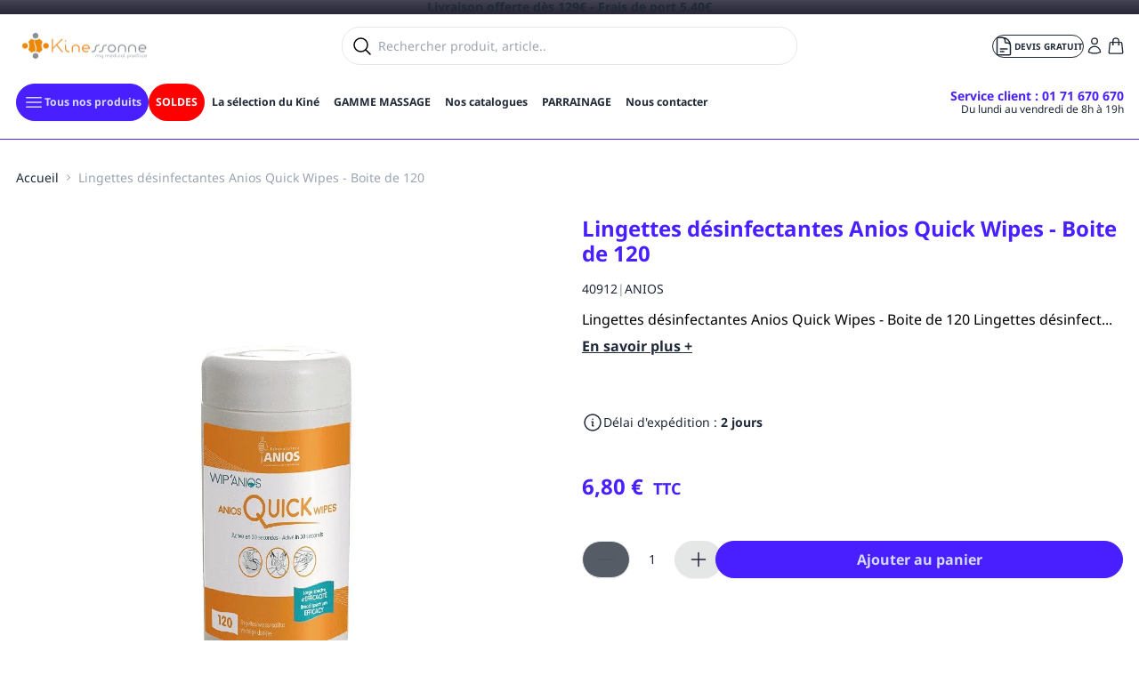

--- FILE ---
content_type: text/html; charset=utf-8
request_url: https://kinessonne.com/products/lingettes-desinfectantes-anios-quick-wipes-action-rapide-en-30-secondes
body_size: 34501
content:
<!doctype html>
<html class="no-js" lang="fr">
  <head>
    <meta charset="utf-8">
    <meta http-equiv="X-UA-Compatible" content="IE=edge">
    <meta name="viewport" content="width=device-width,initial-scale=1">
    <meta name="generator" content="sharp">

    <link rel="canonical" href="https://kinessonne.com/products/lingettes-desinfectantes-anios-quick-wipes-action-rapide-en-30-secondes">
    
      <link rel="alternate" hreflang="fr-FR" href="https://kinessonne.com/products/lingettes-desinfectantes-anios-quick-wipes-action-rapide-en-30-secondes">
    

    
      <link
        fetchpriority="low"
        rel="icon"
        href="//kinessonne.com/cdn/shop/files/favicon.png?crop=center&height=32&v=1719928047&width=32"
        sizes="32x32"
      >
    

    <title>Lingettes Quick Wipes Anios</title>

    <meta name="description" content="Acheter en ligne - Boîte de 120 lingettes Quick Wipes Anios désinfectantes pour les dispositifs médicaux non immergeables, sans rinçage, sur base éthanol, dimensions 13 x 19cm">

    
    <link
      rel="preconnect"
      href="https://cdn.shopify.com"
      crossorigin
    >

    <script>
      document.documentElement.className = document.documentElement.className.replace('no-js', 'js');
      window.addEventListener('load', () => document.documentElement.classList.add('ready'));
    </script>

    <!-- shopify/apps -->
    <script>window.performance && window.performance.mark && window.performance.mark('shopify.content_for_header.start');</script><meta id="shopify-digital-wallet" name="shopify-digital-wallet" content="/59419984007/digital_wallets/dialog">
<meta name="shopify-checkout-api-token" content="651e8573c6d0882b86abc4a79658cffb">
<meta id="in-context-paypal-metadata" data-shop-id="59419984007" data-venmo-supported="false" data-environment="production" data-locale="fr_FR" data-paypal-v4="true" data-currency="EUR">
<link rel="alternate" type="application/json+oembed" href="https://kinessonne.com/products/lingettes-desinfectantes-anios-quick-wipes-action-rapide-en-30-secondes.oembed">
<script async="async" src="/checkouts/internal/preloads.js?locale=fr-FR"></script>
<script id="shopify-features" type="application/json">{"accessToken":"651e8573c6d0882b86abc4a79658cffb","betas":["rich-media-storefront-analytics"],"domain":"kinessonne.com","predictiveSearch":true,"shopId":59419984007,"locale":"fr"}</script>
<script>var Shopify = Shopify || {};
Shopify.shop = "kinessonne.myshopify.com";
Shopify.locale = "fr";
Shopify.currency = {"active":"EUR","rate":"1.0"};
Shopify.country = "FR";
Shopify.theme = {"name":"novomed\/main","id":128908558471,"schema_name":"Sharp","schema_version":"2.0.0","theme_store_id":null,"role":"main"};
Shopify.theme.handle = "null";
Shopify.theme.style = {"id":null,"handle":null};
Shopify.cdnHost = "kinessonne.com/cdn";
Shopify.routes = Shopify.routes || {};
Shopify.routes.root = "/";</script>
<script type="module">!function(o){(o.Shopify=o.Shopify||{}).modules=!0}(window);</script>
<script>!function(o){function n(){var o=[];function n(){o.push(Array.prototype.slice.apply(arguments))}return n.q=o,n}var t=o.Shopify=o.Shopify||{};t.loadFeatures=n(),t.autoloadFeatures=n()}(window);</script>
<script id="shop-js-analytics" type="application/json">{"pageType":"product"}</script>
<script defer="defer" async type="module" src="//kinessonne.com/cdn/shopifycloud/shop-js/modules/v2/client.init-shop-cart-sync_XvpUV7qp.fr.esm.js"></script>
<script defer="defer" async type="module" src="//kinessonne.com/cdn/shopifycloud/shop-js/modules/v2/chunk.common_C2xzKNNs.esm.js"></script>
<script type="module">
  await import("//kinessonne.com/cdn/shopifycloud/shop-js/modules/v2/client.init-shop-cart-sync_XvpUV7qp.fr.esm.js");
await import("//kinessonne.com/cdn/shopifycloud/shop-js/modules/v2/chunk.common_C2xzKNNs.esm.js");

  window.Shopify.SignInWithShop?.initShopCartSync?.({"fedCMEnabled":true,"windoidEnabled":true});

</script>
<script>(function() {
  var isLoaded = false;
  function asyncLoad() {
    if (isLoaded) return;
    isLoaded = true;
    var urls = ["https:\/\/app.easyquote.pw\/easyquote.js?url=https:\/\/app.easyquote.pw\u0026shop=kinessonne.myshopify.com","https:\/\/www.pxucdn.com\/apps\/uso.js?shop=kinessonne.myshopify.com","https:\/\/d18eg7dreypte5.cloudfront.net\/browse-abandonment\/smsbump_timer.js?shop=kinessonne.myshopify.com","https:\/\/omnisnippet1.com\/platforms\/shopify.js?source=scriptTag\u0026v=2025-12-11T18\u0026shop=kinessonne.myshopify.com","\/\/backinstock.useamp.com\/widget\/92584_1767160832.js?category=bis\u0026v=6\u0026shop=kinessonne.myshopify.com"];
    for (var i = 0; i < urls.length; i++) {
      var s = document.createElement('script');
      s.type = 'text/javascript';
      s.async = true;
      s.src = urls[i];
      var x = document.getElementsByTagName('script')[0];
      x.parentNode.insertBefore(s, x);
    }
  };
  if(window.attachEvent) {
    window.attachEvent('onload', asyncLoad);
  } else {
    window.addEventListener('load', asyncLoad, false);
  }
})();</script>
<script id="__st">var __st={"a":59419984007,"offset":3600,"reqid":"26014c23-ebf3-4db7-8ef8-60ba8fbed27a-1768600363","pageurl":"kinessonne.com\/products\/lingettes-desinfectantes-anios-quick-wipes-action-rapide-en-30-secondes","u":"e5e5e73509d0","p":"product","rtyp":"product","rid":7749010718855};</script>
<script>window.ShopifyPaypalV4VisibilityTracking = true;</script>
<script id="captcha-bootstrap">!function(){'use strict';const t='contact',e='account',n='new_comment',o=[[t,t],['blogs',n],['comments',n],[t,'customer']],c=[[e,'customer_login'],[e,'guest_login'],[e,'recover_customer_password'],[e,'create_customer']],r=t=>t.map((([t,e])=>`form[action*='/${t}']:not([data-nocaptcha='true']) input[name='form_type'][value='${e}']`)).join(','),a=t=>()=>t?[...document.querySelectorAll(t)].map((t=>t.form)):[];function s(){const t=[...o],e=r(t);return a(e)}const i='password',u='form_key',d=['recaptcha-v3-token','g-recaptcha-response','h-captcha-response',i],f=()=>{try{return window.sessionStorage}catch{return}},m='__shopify_v',_=t=>t.elements[u];function p(t,e,n=!1){try{const o=window.sessionStorage,c=JSON.parse(o.getItem(e)),{data:r}=function(t){const{data:e,action:n}=t;return t[m]||n?{data:e,action:n}:{data:t,action:n}}(c);for(const[e,n]of Object.entries(r))t.elements[e]&&(t.elements[e].value=n);n&&o.removeItem(e)}catch(o){console.error('form repopulation failed',{error:o})}}const l='form_type',E='cptcha';function T(t){t.dataset[E]=!0}const w=window,h=w.document,L='Shopify',v='ce_forms',y='captcha';let A=!1;((t,e)=>{const n=(g='f06e6c50-85a8-45c8-87d0-21a2b65856fe',I='https://cdn.shopify.com/shopifycloud/storefront-forms-hcaptcha/ce_storefront_forms_captcha_hcaptcha.v1.5.2.iife.js',D={infoText:'Protégé par hCaptcha',privacyText:'Confidentialité',termsText:'Conditions'},(t,e,n)=>{const o=w[L][v],c=o.bindForm;if(c)return c(t,g,e,D).then(n);var r;o.q.push([[t,g,e,D],n]),r=I,A||(h.body.append(Object.assign(h.createElement('script'),{id:'captcha-provider',async:!0,src:r})),A=!0)});var g,I,D;w[L]=w[L]||{},w[L][v]=w[L][v]||{},w[L][v].q=[],w[L][y]=w[L][y]||{},w[L][y].protect=function(t,e){n(t,void 0,e),T(t)},Object.freeze(w[L][y]),function(t,e,n,w,h,L){const[v,y,A,g]=function(t,e,n){const i=e?o:[],u=t?c:[],d=[...i,...u],f=r(d),m=r(i),_=r(d.filter((([t,e])=>n.includes(e))));return[a(f),a(m),a(_),s()]}(w,h,L),I=t=>{const e=t.target;return e instanceof HTMLFormElement?e:e&&e.form},D=t=>v().includes(t);t.addEventListener('submit',(t=>{const e=I(t);if(!e)return;const n=D(e)&&!e.dataset.hcaptchaBound&&!e.dataset.recaptchaBound,o=_(e),c=g().includes(e)&&(!o||!o.value);(n||c)&&t.preventDefault(),c&&!n&&(function(t){try{if(!f())return;!function(t){const e=f();if(!e)return;const n=_(t);if(!n)return;const o=n.value;o&&e.removeItem(o)}(t);const e=Array.from(Array(32),(()=>Math.random().toString(36)[2])).join('');!function(t,e){_(t)||t.append(Object.assign(document.createElement('input'),{type:'hidden',name:u})),t.elements[u].value=e}(t,e),function(t,e){const n=f();if(!n)return;const o=[...t.querySelectorAll(`input[type='${i}']`)].map((({name:t})=>t)),c=[...d,...o],r={};for(const[a,s]of new FormData(t).entries())c.includes(a)||(r[a]=s);n.setItem(e,JSON.stringify({[m]:1,action:t.action,data:r}))}(t,e)}catch(e){console.error('failed to persist form',e)}}(e),e.submit())}));const S=(t,e)=>{t&&!t.dataset[E]&&(n(t,e.some((e=>e===t))),T(t))};for(const o of['focusin','change'])t.addEventListener(o,(t=>{const e=I(t);D(e)&&S(e,y())}));const B=e.get('form_key'),M=e.get(l),P=B&&M;t.addEventListener('DOMContentLoaded',(()=>{const t=y();if(P)for(const e of t)e.elements[l].value===M&&p(e,B);[...new Set([...A(),...v().filter((t=>'true'===t.dataset.shopifyCaptcha))])].forEach((e=>S(e,t)))}))}(h,new URLSearchParams(w.location.search),n,t,e,['guest_login'])})(!0,!0)}();</script>
<script integrity="sha256-4kQ18oKyAcykRKYeNunJcIwy7WH5gtpwJnB7kiuLZ1E=" data-source-attribution="shopify.loadfeatures" defer="defer" src="//kinessonne.com/cdn/shopifycloud/storefront/assets/storefront/load_feature-a0a9edcb.js" crossorigin="anonymous"></script>
<script data-source-attribution="shopify.dynamic_checkout.dynamic.init">var Shopify=Shopify||{};Shopify.PaymentButton=Shopify.PaymentButton||{isStorefrontPortableWallets:!0,init:function(){window.Shopify.PaymentButton.init=function(){};var t=document.createElement("script");t.src="https://kinessonne.com/cdn/shopifycloud/portable-wallets/latest/portable-wallets.fr.js",t.type="module",document.head.appendChild(t)}};
</script>
<script data-source-attribution="shopify.dynamic_checkout.buyer_consent">
  function portableWalletsHideBuyerConsent(e){var t=document.getElementById("shopify-buyer-consent"),n=document.getElementById("shopify-subscription-policy-button");t&&n&&(t.classList.add("hidden"),t.setAttribute("aria-hidden","true"),n.removeEventListener("click",e))}function portableWalletsShowBuyerConsent(e){var t=document.getElementById("shopify-buyer-consent"),n=document.getElementById("shopify-subscription-policy-button");t&&n&&(t.classList.remove("hidden"),t.removeAttribute("aria-hidden"),n.addEventListener("click",e))}window.Shopify?.PaymentButton&&(window.Shopify.PaymentButton.hideBuyerConsent=portableWalletsHideBuyerConsent,window.Shopify.PaymentButton.showBuyerConsent=portableWalletsShowBuyerConsent);
</script>
<script data-source-attribution="shopify.dynamic_checkout.cart.bootstrap">document.addEventListener("DOMContentLoaded",(function(){function t(){return document.querySelector("shopify-accelerated-checkout-cart, shopify-accelerated-checkout")}if(t())Shopify.PaymentButton.init();else{new MutationObserver((function(e,n){t()&&(Shopify.PaymentButton.init(),n.disconnect())})).observe(document.body,{childList:!0,subtree:!0})}}));
</script>
<link id="shopify-accelerated-checkout-styles" rel="stylesheet" media="screen" href="https://kinessonne.com/cdn/shopifycloud/portable-wallets/latest/accelerated-checkout-backwards-compat.css" crossorigin="anonymous">
<style id="shopify-accelerated-checkout-cart">
        #shopify-buyer-consent {
  margin-top: 1em;
  display: inline-block;
  width: 100%;
}

#shopify-buyer-consent.hidden {
  display: none;
}

#shopify-subscription-policy-button {
  background: none;
  border: none;
  padding: 0;
  text-decoration: underline;
  font-size: inherit;
  cursor: pointer;
}

#shopify-subscription-policy-button::before {
  box-shadow: none;
}

      </style>

<script>window.performance && window.performance.mark && window.performance.mark('shopify.content_for_header.end');</script>

    <!-- shopify/ressources -->
    


<link href="//kinessonne.com/cdn/shop/t/6/assets/style-2d3ff39dcdbe1fbb-sh.css?v=3843753053438509871747840463" rel="stylesheet" type="text/css" media="all" />







<link rel="modulepreload" href="//kinessonne.com/cdn/shop/t/6/assets/index-2d3ff39dcdbe1fbb-sh.js?v=34386873742653418461747840461" as="script" crossorigin="anonymous">
  <script src="//kinessonne.com/cdn/shop/t/6/assets/index-2d3ff39dcdbe1fbb-sh.js?v=34386873742653418461747840461" type="module" crossorigin="anonymous"></script>



    
    <script>
      if (!window.SHARP_FILES) {
        window.SHARP_FILES = [];
      }
      window.SHARP_MONEY = "1.234.567,89 €";
      window.SHARP_MONEY_WITHOUT_ZEROS = "1.234.567 €";
      window.SHARP_STORE_ID = 59419984007;
    </script>

    
    <script>
window.axeptioSettings = {
  clientId: "6094decaa3989d3995b51148",
  cookiesVersion: "kinessonne-base",
};
 
(function(d, s) {
  var t = d.getElementsByTagName(s)[0], e = d.createElement(s);
  e.async = true; e.src = "//static.axept.io/sdk.js";
  t.parentNode.insertBefore(e, t);
})(document, "script");
</script>

    
    <style>
      @font-face {
        font-family: 'Noto Sans';
        src: url("//kinessonne.com/cdn/shop/t/6/assets/NotoSans-Regular.ttf?v=85124927076500767731715096976");
        font-weight: 400;
        font-style: normal;
        font-display: swap;
      }
      @font-face {
        font-family: 'Noto Sans';
        src: url("//kinessonne.com/cdn/shop/t/6/assets/NotoSans-Bold.ttf?v=177154243275525614111715096976");
        font-weight: 700;
        font-style: normal;
        font-display: swap;
      }
    </style>

    <!-- Google Tag Manager -->
    <script>
      (function (w, d, s, l, i) {
        w[l] = w[l] || [];
        w[l].push({ 'gtm.start': new Date().getTime(), event: 'gtm.js' });
        var f = d.getElementsByTagName(s)[0],
          j = d.createElement(s),
          dl = l != 'dataLayer' ? '&l=' + l : '';
        j.async = true;
        j.src = 'https://www.googletagmanager.com/gtm.js?id=' + i + dl;
        f.parentNode.insertBefore(j, f);
      })(window, document, 'script', 'dataLayer', 'GTM-WKK9HTH');
    </script>
    <!-- End Google Tag Manager -->

    <script
      src="https://cdn-widgetsrepository.yotpo.com/v1/loader/gdxjR4Ovfmz32hEBC4j8bvedhkdabkzZGjz5IMMu?languageCode=fr"
      async
    ></script>
  <!-- BEGIN app block: shopify://apps/yotpo-product-reviews/blocks/settings/eb7dfd7d-db44-4334-bc49-c893b51b36cf -->


<script type="text/javascript">
  (function e(){var e=document.createElement("script");
  e.type="text/javascript",e.async=true,
  e.src="//staticw2.yotpo.com/gdxjR4Ovfmz32hEBC4j8bvedhkdabkzZGjz5IMMu/widget.js?lang=fr";
  var t=document.getElementsByTagName("script")[0];
  t.parentNode.insertBefore(e,t)})();
</script>



  
<!-- END app block --><!-- BEGIN app block: shopify://apps/yotpo-loyalty-rewards/blocks/loader-app-embed-block/2f9660df-5018-4e02-9868-ee1fb88d6ccd -->
    <script src="https://cdn-widgetsrepository.yotpo.com/v1/loader/dgSK5dB4G3f1Zj9mjUggYA" async></script>




<!-- END app block --><meta property="og:image" content="https://cdn.shopify.com/s/files/1/0594/1998/4007/files/40912.L.jpg?v=1715933154" />
<meta property="og:image:secure_url" content="https://cdn.shopify.com/s/files/1/0594/1998/4007/files/40912.L.jpg?v=1715933154" />
<meta property="og:image:width" content="1024" />
<meta property="og:image:height" content="1024" />
<link href="https://monorail-edge.shopifysvc.com" rel="dns-prefetch">
<script>(function(){if ("sendBeacon" in navigator && "performance" in window) {try {var session_token_from_headers = performance.getEntriesByType('navigation')[0].serverTiming.find(x => x.name == '_s').description;} catch {var session_token_from_headers = undefined;}var session_cookie_matches = document.cookie.match(/_shopify_s=([^;]*)/);var session_token_from_cookie = session_cookie_matches && session_cookie_matches.length === 2 ? session_cookie_matches[1] : "";var session_token = session_token_from_headers || session_token_from_cookie || "";function handle_abandonment_event(e) {var entries = performance.getEntries().filter(function(entry) {return /monorail-edge.shopifysvc.com/.test(entry.name);});if (!window.abandonment_tracked && entries.length === 0) {window.abandonment_tracked = true;var currentMs = Date.now();var navigation_start = performance.timing.navigationStart;var payload = {shop_id: 59419984007,url: window.location.href,navigation_start,duration: currentMs - navigation_start,session_token,page_type: "product"};window.navigator.sendBeacon("https://monorail-edge.shopifysvc.com/v1/produce", JSON.stringify({schema_id: "online_store_buyer_site_abandonment/1.1",payload: payload,metadata: {event_created_at_ms: currentMs,event_sent_at_ms: currentMs}}));}}window.addEventListener('pagehide', handle_abandonment_event);}}());</script>
<script id="web-pixels-manager-setup">(function e(e,d,r,n,o){if(void 0===o&&(o={}),!Boolean(null===(a=null===(i=window.Shopify)||void 0===i?void 0:i.analytics)||void 0===a?void 0:a.replayQueue)){var i,a;window.Shopify=window.Shopify||{};var t=window.Shopify;t.analytics=t.analytics||{};var s=t.analytics;s.replayQueue=[],s.publish=function(e,d,r){return s.replayQueue.push([e,d,r]),!0};try{self.performance.mark("wpm:start")}catch(e){}var l=function(){var e={modern:/Edge?\/(1{2}[4-9]|1[2-9]\d|[2-9]\d{2}|\d{4,})\.\d+(\.\d+|)|Firefox\/(1{2}[4-9]|1[2-9]\d|[2-9]\d{2}|\d{4,})\.\d+(\.\d+|)|Chrom(ium|e)\/(9{2}|\d{3,})\.\d+(\.\d+|)|(Maci|X1{2}).+ Version\/(15\.\d+|(1[6-9]|[2-9]\d|\d{3,})\.\d+)([,.]\d+|)( \(\w+\)|)( Mobile\/\w+|) Safari\/|Chrome.+OPR\/(9{2}|\d{3,})\.\d+\.\d+|(CPU[ +]OS|iPhone[ +]OS|CPU[ +]iPhone|CPU IPhone OS|CPU iPad OS)[ +]+(15[._]\d+|(1[6-9]|[2-9]\d|\d{3,})[._]\d+)([._]\d+|)|Android:?[ /-](13[3-9]|1[4-9]\d|[2-9]\d{2}|\d{4,})(\.\d+|)(\.\d+|)|Android.+Firefox\/(13[5-9]|1[4-9]\d|[2-9]\d{2}|\d{4,})\.\d+(\.\d+|)|Android.+Chrom(ium|e)\/(13[3-9]|1[4-9]\d|[2-9]\d{2}|\d{4,})\.\d+(\.\d+|)|SamsungBrowser\/([2-9]\d|\d{3,})\.\d+/,legacy:/Edge?\/(1[6-9]|[2-9]\d|\d{3,})\.\d+(\.\d+|)|Firefox\/(5[4-9]|[6-9]\d|\d{3,})\.\d+(\.\d+|)|Chrom(ium|e)\/(5[1-9]|[6-9]\d|\d{3,})\.\d+(\.\d+|)([\d.]+$|.*Safari\/(?![\d.]+ Edge\/[\d.]+$))|(Maci|X1{2}).+ Version\/(10\.\d+|(1[1-9]|[2-9]\d|\d{3,})\.\d+)([,.]\d+|)( \(\w+\)|)( Mobile\/\w+|) Safari\/|Chrome.+OPR\/(3[89]|[4-9]\d|\d{3,})\.\d+\.\d+|(CPU[ +]OS|iPhone[ +]OS|CPU[ +]iPhone|CPU IPhone OS|CPU iPad OS)[ +]+(10[._]\d+|(1[1-9]|[2-9]\d|\d{3,})[._]\d+)([._]\d+|)|Android:?[ /-](13[3-9]|1[4-9]\d|[2-9]\d{2}|\d{4,})(\.\d+|)(\.\d+|)|Mobile Safari.+OPR\/([89]\d|\d{3,})\.\d+\.\d+|Android.+Firefox\/(13[5-9]|1[4-9]\d|[2-9]\d{2}|\d{4,})\.\d+(\.\d+|)|Android.+Chrom(ium|e)\/(13[3-9]|1[4-9]\d|[2-9]\d{2}|\d{4,})\.\d+(\.\d+|)|Android.+(UC? ?Browser|UCWEB|U3)[ /]?(15\.([5-9]|\d{2,})|(1[6-9]|[2-9]\d|\d{3,})\.\d+)\.\d+|SamsungBrowser\/(5\.\d+|([6-9]|\d{2,})\.\d+)|Android.+MQ{2}Browser\/(14(\.(9|\d{2,})|)|(1[5-9]|[2-9]\d|\d{3,})(\.\d+|))(\.\d+|)|K[Aa][Ii]OS\/(3\.\d+|([4-9]|\d{2,})\.\d+)(\.\d+|)/},d=e.modern,r=e.legacy,n=navigator.userAgent;return n.match(d)?"modern":n.match(r)?"legacy":"unknown"}(),u="modern"===l?"modern":"legacy",c=(null!=n?n:{modern:"",legacy:""})[u],f=function(e){return[e.baseUrl,"/wpm","/b",e.hashVersion,"modern"===e.buildTarget?"m":"l",".js"].join("")}({baseUrl:d,hashVersion:r,buildTarget:u}),m=function(e){var d=e.version,r=e.bundleTarget,n=e.surface,o=e.pageUrl,i=e.monorailEndpoint;return{emit:function(e){var a=e.status,t=e.errorMsg,s=(new Date).getTime(),l=JSON.stringify({metadata:{event_sent_at_ms:s},events:[{schema_id:"web_pixels_manager_load/3.1",payload:{version:d,bundle_target:r,page_url:o,status:a,surface:n,error_msg:t},metadata:{event_created_at_ms:s}}]});if(!i)return console&&console.warn&&console.warn("[Web Pixels Manager] No Monorail endpoint provided, skipping logging."),!1;try{return self.navigator.sendBeacon.bind(self.navigator)(i,l)}catch(e){}var u=new XMLHttpRequest;try{return u.open("POST",i,!0),u.setRequestHeader("Content-Type","text/plain"),u.send(l),!0}catch(e){return console&&console.warn&&console.warn("[Web Pixels Manager] Got an unhandled error while logging to Monorail."),!1}}}}({version:r,bundleTarget:l,surface:e.surface,pageUrl:self.location.href,monorailEndpoint:e.monorailEndpoint});try{o.browserTarget=l,function(e){var d=e.src,r=e.async,n=void 0===r||r,o=e.onload,i=e.onerror,a=e.sri,t=e.scriptDataAttributes,s=void 0===t?{}:t,l=document.createElement("script"),u=document.querySelector("head"),c=document.querySelector("body");if(l.async=n,l.src=d,a&&(l.integrity=a,l.crossOrigin="anonymous"),s)for(var f in s)if(Object.prototype.hasOwnProperty.call(s,f))try{l.dataset[f]=s[f]}catch(e){}if(o&&l.addEventListener("load",o),i&&l.addEventListener("error",i),u)u.appendChild(l);else{if(!c)throw new Error("Did not find a head or body element to append the script");c.appendChild(l)}}({src:f,async:!0,onload:function(){if(!function(){var e,d;return Boolean(null===(d=null===(e=window.Shopify)||void 0===e?void 0:e.analytics)||void 0===d?void 0:d.initialized)}()){var d=window.webPixelsManager.init(e)||void 0;if(d){var r=window.Shopify.analytics;r.replayQueue.forEach((function(e){var r=e[0],n=e[1],o=e[2];d.publishCustomEvent(r,n,o)})),r.replayQueue=[],r.publish=d.publishCustomEvent,r.visitor=d.visitor,r.initialized=!0}}},onerror:function(){return m.emit({status:"failed",errorMsg:"".concat(f," has failed to load")})},sri:function(e){var d=/^sha384-[A-Za-z0-9+/=]+$/;return"string"==typeof e&&d.test(e)}(c)?c:"",scriptDataAttributes:o}),m.emit({status:"loading"})}catch(e){m.emit({status:"failed",errorMsg:(null==e?void 0:e.message)||"Unknown error"})}}})({shopId: 59419984007,storefrontBaseUrl: "https://kinessonne.com",extensionsBaseUrl: "https://extensions.shopifycdn.com/cdn/shopifycloud/web-pixels-manager",monorailEndpoint: "https://monorail-edge.shopifysvc.com/unstable/produce_batch",surface: "storefront-renderer",enabledBetaFlags: ["2dca8a86"],webPixelsConfigList: [{"id":"2304639357","configuration":"{\"apiURL\":\"https:\/\/api.omnisend.com\",\"appURL\":\"https:\/\/app.omnisend.com\",\"brandID\":\"69385eedde9e87084646bbb6\",\"trackingURL\":\"https:\/\/wt.omnisendlink.com\"}","eventPayloadVersion":"v1","runtimeContext":"STRICT","scriptVersion":"aa9feb15e63a302383aa48b053211bbb","type":"APP","apiClientId":186001,"privacyPurposes":["ANALYTICS","MARKETING","SALE_OF_DATA"],"dataSharingAdjustments":{"protectedCustomerApprovalScopes":["read_customer_address","read_customer_email","read_customer_name","read_customer_personal_data","read_customer_phone"]}},{"id":"1629389181","configuration":"{\"store\":\"kinessonne.myshopify.com\"}","eventPayloadVersion":"v1","runtimeContext":"STRICT","scriptVersion":"8450b52b59e80bfb2255f1e069ee1acd","type":"APP","apiClientId":740217,"privacyPurposes":["ANALYTICS","MARKETING","SALE_OF_DATA"],"dataSharingAdjustments":{"protectedCustomerApprovalScopes":["read_customer_address","read_customer_email","read_customer_name","read_customer_personal_data","read_customer_phone"]}},{"id":"904888701","configuration":"{\"config\":\"{\\\"pixel_id\\\":\\\"G-DY93Y939R1\\\",\\\"gtag_events\\\":[{\\\"type\\\":\\\"begin_checkout\\\",\\\"action_label\\\":[\\\"G-DY93Y939R1\\\",\\\"AW-1036858752\\\/hkqDCPCUmsIZEIDrtO4D\\\"]},{\\\"type\\\":\\\"search\\\",\\\"action_label\\\":[\\\"G-DY93Y939R1\\\",\\\"AW-1036858752\\\/l85UCOqUmsIZEIDrtO4D\\\"]},{\\\"type\\\":\\\"view_item\\\",\\\"action_label\\\":[\\\"G-DY93Y939R1\\\",\\\"AW-1036858752\\\/5CNgCO-TmsIZEIDrtO4D\\\"]},{\\\"type\\\":\\\"purchase\\\",\\\"action_label\\\":[\\\"G-DY93Y939R1\\\",\\\"AW-1036858752\\\/vVuICOmTmsIZEIDrtO4D\\\"]},{\\\"type\\\":\\\"page_view\\\",\\\"action_label\\\":[\\\"G-DY93Y939R1\\\",\\\"AW-1036858752\\\/X6dkCOyTmsIZEIDrtO4D\\\"]},{\\\"type\\\":\\\"add_payment_info\\\",\\\"action_label\\\":[\\\"G-DY93Y939R1\\\",\\\"AW-1036858752\\\/VmPuCPOUmsIZEIDrtO4D\\\"]},{\\\"type\\\":\\\"add_to_cart\\\",\\\"action_label\\\":[\\\"G-DY93Y939R1\\\",\\\"AW-1036858752\\\/9y9gCO2UmsIZEIDrtO4D\\\"]}],\\\"enable_monitoring_mode\\\":false}\"}","eventPayloadVersion":"v1","runtimeContext":"OPEN","scriptVersion":"b2a88bafab3e21179ed38636efcd8a93","type":"APP","apiClientId":1780363,"privacyPurposes":[],"dataSharingAdjustments":{"protectedCustomerApprovalScopes":["read_customer_address","read_customer_email","read_customer_name","read_customer_personal_data","read_customer_phone"]}},{"id":"33456263","eventPayloadVersion":"1","runtimeContext":"LAX","scriptVersion":"1","type":"CUSTOM","privacyPurposes":["ANALYTICS","MARKETING","SALE_OF_DATA"],"name":"google ads achats"},{"id":"shopify-app-pixel","configuration":"{}","eventPayloadVersion":"v1","runtimeContext":"STRICT","scriptVersion":"0450","apiClientId":"shopify-pixel","type":"APP","privacyPurposes":["ANALYTICS","MARKETING"]},{"id":"shopify-custom-pixel","eventPayloadVersion":"v1","runtimeContext":"LAX","scriptVersion":"0450","apiClientId":"shopify-pixel","type":"CUSTOM","privacyPurposes":["ANALYTICS","MARKETING"]}],isMerchantRequest: false,initData: {"shop":{"name":"Kinessonne","paymentSettings":{"currencyCode":"EUR"},"myshopifyDomain":"kinessonne.myshopify.com","countryCode":"FR","storefrontUrl":"https:\/\/kinessonne.com"},"customer":null,"cart":null,"checkout":null,"productVariants":[{"price":{"amount":6.8,"currencyCode":"EUR"},"product":{"title":"Lingettes désinfectantes Anios Quick Wipes - Boite de 120","vendor":"ANIOS","id":"7749010718855","untranslatedTitle":"Lingettes désinfectantes Anios Quick Wipes - Boite de 120","url":"\/products\/lingettes-desinfectantes-anios-quick-wipes-action-rapide-en-30-secondes","type":"Lingette désinfectante"},"id":"41501175742599","image":{"src":"\/\/kinessonne.com\/cdn\/shop\/files\/40912.L.jpg?v=1715933154"},"sku":"40912","title":"Default Title","untranslatedTitle":"Default Title"}],"purchasingCompany":null},},"https://kinessonne.com/cdn","fcfee988w5aeb613cpc8e4bc33m6693e112",{"modern":"","legacy":""},{"shopId":"59419984007","storefrontBaseUrl":"https:\/\/kinessonne.com","extensionBaseUrl":"https:\/\/extensions.shopifycdn.com\/cdn\/shopifycloud\/web-pixels-manager","surface":"storefront-renderer","enabledBetaFlags":"[\"2dca8a86\"]","isMerchantRequest":"false","hashVersion":"fcfee988w5aeb613cpc8e4bc33m6693e112","publish":"custom","events":"[[\"page_viewed\",{}],[\"product_viewed\",{\"productVariant\":{\"price\":{\"amount\":6.8,\"currencyCode\":\"EUR\"},\"product\":{\"title\":\"Lingettes désinfectantes Anios Quick Wipes - Boite de 120\",\"vendor\":\"ANIOS\",\"id\":\"7749010718855\",\"untranslatedTitle\":\"Lingettes désinfectantes Anios Quick Wipes - Boite de 120\",\"url\":\"\/products\/lingettes-desinfectantes-anios-quick-wipes-action-rapide-en-30-secondes\",\"type\":\"Lingette désinfectante\"},\"id\":\"41501175742599\",\"image\":{\"src\":\"\/\/kinessonne.com\/cdn\/shop\/files\/40912.L.jpg?v=1715933154\"},\"sku\":\"40912\",\"title\":\"Default Title\",\"untranslatedTitle\":\"Default Title\"}}]]"});</script><script>
  window.ShopifyAnalytics = window.ShopifyAnalytics || {};
  window.ShopifyAnalytics.meta = window.ShopifyAnalytics.meta || {};
  window.ShopifyAnalytics.meta.currency = 'EUR';
  var meta = {"product":{"id":7749010718855,"gid":"gid:\/\/shopify\/Product\/7749010718855","vendor":"ANIOS","type":"Lingette désinfectante","handle":"lingettes-desinfectantes-anios-quick-wipes-action-rapide-en-30-secondes","variants":[{"id":41501175742599,"price":680,"name":"Lingettes désinfectantes Anios Quick Wipes - Boite de 120","public_title":null,"sku":"40912"}],"remote":false},"page":{"pageType":"product","resourceType":"product","resourceId":7749010718855,"requestId":"26014c23-ebf3-4db7-8ef8-60ba8fbed27a-1768600363"}};
  for (var attr in meta) {
    window.ShopifyAnalytics.meta[attr] = meta[attr];
  }
</script>
<script class="analytics">
  (function () {
    var customDocumentWrite = function(content) {
      var jquery = null;

      if (window.jQuery) {
        jquery = window.jQuery;
      } else if (window.Checkout && window.Checkout.$) {
        jquery = window.Checkout.$;
      }

      if (jquery) {
        jquery('body').append(content);
      }
    };

    var hasLoggedConversion = function(token) {
      if (token) {
        return document.cookie.indexOf('loggedConversion=' + token) !== -1;
      }
      return false;
    }

    var setCookieIfConversion = function(token) {
      if (token) {
        var twoMonthsFromNow = new Date(Date.now());
        twoMonthsFromNow.setMonth(twoMonthsFromNow.getMonth() + 2);

        document.cookie = 'loggedConversion=' + token + '; expires=' + twoMonthsFromNow;
      }
    }

    var trekkie = window.ShopifyAnalytics.lib = window.trekkie = window.trekkie || [];
    if (trekkie.integrations) {
      return;
    }
    trekkie.methods = [
      'identify',
      'page',
      'ready',
      'track',
      'trackForm',
      'trackLink'
    ];
    trekkie.factory = function(method) {
      return function() {
        var args = Array.prototype.slice.call(arguments);
        args.unshift(method);
        trekkie.push(args);
        return trekkie;
      };
    };
    for (var i = 0; i < trekkie.methods.length; i++) {
      var key = trekkie.methods[i];
      trekkie[key] = trekkie.factory(key);
    }
    trekkie.load = function(config) {
      trekkie.config = config || {};
      trekkie.config.initialDocumentCookie = document.cookie;
      var first = document.getElementsByTagName('script')[0];
      var script = document.createElement('script');
      script.type = 'text/javascript';
      script.onerror = function(e) {
        var scriptFallback = document.createElement('script');
        scriptFallback.type = 'text/javascript';
        scriptFallback.onerror = function(error) {
                var Monorail = {
      produce: function produce(monorailDomain, schemaId, payload) {
        var currentMs = new Date().getTime();
        var event = {
          schema_id: schemaId,
          payload: payload,
          metadata: {
            event_created_at_ms: currentMs,
            event_sent_at_ms: currentMs
          }
        };
        return Monorail.sendRequest("https://" + monorailDomain + "/v1/produce", JSON.stringify(event));
      },
      sendRequest: function sendRequest(endpointUrl, payload) {
        // Try the sendBeacon API
        if (window && window.navigator && typeof window.navigator.sendBeacon === 'function' && typeof window.Blob === 'function' && !Monorail.isIos12()) {
          var blobData = new window.Blob([payload], {
            type: 'text/plain'
          });

          if (window.navigator.sendBeacon(endpointUrl, blobData)) {
            return true;
          } // sendBeacon was not successful

        } // XHR beacon

        var xhr = new XMLHttpRequest();

        try {
          xhr.open('POST', endpointUrl);
          xhr.setRequestHeader('Content-Type', 'text/plain');
          xhr.send(payload);
        } catch (e) {
          console.log(e);
        }

        return false;
      },
      isIos12: function isIos12() {
        return window.navigator.userAgent.lastIndexOf('iPhone; CPU iPhone OS 12_') !== -1 || window.navigator.userAgent.lastIndexOf('iPad; CPU OS 12_') !== -1;
      }
    };
    Monorail.produce('monorail-edge.shopifysvc.com',
      'trekkie_storefront_load_errors/1.1',
      {shop_id: 59419984007,
      theme_id: 128908558471,
      app_name: "storefront",
      context_url: window.location.href,
      source_url: "//kinessonne.com/cdn/s/trekkie.storefront.cd680fe47e6c39ca5d5df5f0a32d569bc48c0f27.min.js"});

        };
        scriptFallback.async = true;
        scriptFallback.src = '//kinessonne.com/cdn/s/trekkie.storefront.cd680fe47e6c39ca5d5df5f0a32d569bc48c0f27.min.js';
        first.parentNode.insertBefore(scriptFallback, first);
      };
      script.async = true;
      script.src = '//kinessonne.com/cdn/s/trekkie.storefront.cd680fe47e6c39ca5d5df5f0a32d569bc48c0f27.min.js';
      first.parentNode.insertBefore(script, first);
    };
    trekkie.load(
      {"Trekkie":{"appName":"storefront","development":false,"defaultAttributes":{"shopId":59419984007,"isMerchantRequest":null,"themeId":128908558471,"themeCityHash":"13495156797841389141","contentLanguage":"fr","currency":"EUR"},"isServerSideCookieWritingEnabled":true,"monorailRegion":"shop_domain","enabledBetaFlags":["65f19447"]},"Session Attribution":{},"S2S":{"facebookCapiEnabled":false,"source":"trekkie-storefront-renderer","apiClientId":580111}}
    );

    var loaded = false;
    trekkie.ready(function() {
      if (loaded) return;
      loaded = true;

      window.ShopifyAnalytics.lib = window.trekkie;

      var originalDocumentWrite = document.write;
      document.write = customDocumentWrite;
      try { window.ShopifyAnalytics.merchantGoogleAnalytics.call(this); } catch(error) {};
      document.write = originalDocumentWrite;

      window.ShopifyAnalytics.lib.page(null,{"pageType":"product","resourceType":"product","resourceId":7749010718855,"requestId":"26014c23-ebf3-4db7-8ef8-60ba8fbed27a-1768600363","shopifyEmitted":true});

      var match = window.location.pathname.match(/checkouts\/(.+)\/(thank_you|post_purchase)/)
      var token = match? match[1]: undefined;
      if (!hasLoggedConversion(token)) {
        setCookieIfConversion(token);
        window.ShopifyAnalytics.lib.track("Viewed Product",{"currency":"EUR","variantId":41501175742599,"productId":7749010718855,"productGid":"gid:\/\/shopify\/Product\/7749010718855","name":"Lingettes désinfectantes Anios Quick Wipes - Boite de 120","price":"6.80","sku":"40912","brand":"ANIOS","variant":null,"category":"Lingette désinfectante","nonInteraction":true,"remote":false},undefined,undefined,{"shopifyEmitted":true});
      window.ShopifyAnalytics.lib.track("monorail:\/\/trekkie_storefront_viewed_product\/1.1",{"currency":"EUR","variantId":41501175742599,"productId":7749010718855,"productGid":"gid:\/\/shopify\/Product\/7749010718855","name":"Lingettes désinfectantes Anios Quick Wipes - Boite de 120","price":"6.80","sku":"40912","brand":"ANIOS","variant":null,"category":"Lingette désinfectante","nonInteraction":true,"remote":false,"referer":"https:\/\/kinessonne.com\/products\/lingettes-desinfectantes-anios-quick-wipes-action-rapide-en-30-secondes"});
      }
    });


        var eventsListenerScript = document.createElement('script');
        eventsListenerScript.async = true;
        eventsListenerScript.src = "//kinessonne.com/cdn/shopifycloud/storefront/assets/shop_events_listener-3da45d37.js";
        document.getElementsByTagName('head')[0].appendChild(eventsListenerScript);

})();</script>
<script
  defer
  src="https://kinessonne.com/cdn/shopifycloud/perf-kit/shopify-perf-kit-3.0.4.min.js"
  data-application="storefront-renderer"
  data-shop-id="59419984007"
  data-render-region="gcp-us-east1"
  data-page-type="product"
  data-theme-instance-id="128908558471"
  data-theme-name="Sharp"
  data-theme-version="2.0.0"
  data-monorail-region="shop_domain"
  data-resource-timing-sampling-rate="10"
  data-shs="true"
  data-shs-beacon="true"
  data-shs-export-with-fetch="true"
  data-shs-logs-sample-rate="1"
  data-shs-beacon-endpoint="https://kinessonne.com/api/collect"
></script>
</head>
  <body
    data-theme="kinessonne"
    class="template-product flex flex-col bg-white"
    style="--sticky-topbar: 0px; --product-img-ratio-mobile: 1/1; --product-img-ratio-desktop: 1/1;"
    theme-window-height
    theme-cart-rules
    theme-header-animation
    theme-animate
    theme-b2b-attr
    data-b2b=""
  >
    
    

    <div
      theme-overlay
      style="--z-index: 50"
      data-overlay-states='[{"type":"panel", "zIndex":40},{"type":"megamenu", "zIndex":10},{"type":"modal", "zIndex":40}]'
    ></div>

    
      <!-- BEGIN sections: header-group -->
<section id="shopify-section-sections--15835568210055__theme_topbar" class="shopify-section shopify-section-group-header-group topbar z-30 relative">

<div
  theme-swiper
  data-speed="2000"
  data-autoplay="true"
  
>
  <div class="swiper">
    <div class="swiper-wrapper">
      
        <div
          
            data-theme="kinessonne_dark"
          
          class="swiper-slide !flex items-center !h-auto"
          style="background: linear-gradient(180deg, rgba(67, 67, 83, 1), rgba(40, 38, 55, 1) 100%)"
        >
          <div class="container py-0 text-center prose-responsive prose-responsive-prevent-my [p]:!my-0">
            <p><strong> Livraison offerte dès 129€ - Frais de port 5.40€ </strong></p><p></p><p></p><p></p>
          </div>
        </div>
      
        <div
          
            data-theme="kinessonne_dark"
          
          class="swiper-slide !flex items-center !h-auto"
          style="background: linear-gradient(180deg, rgba(67, 67, 83, 1), rgba(40, 38, 55, 1) 100%)"
        >
          <div class="container py-0 text-center prose-responsive prose-responsive-prevent-my [p]:!my-0">
            <p><strong>Paiement en plusieurs fois jusqu'à 6000€ sans frais - </strong><a href="/pages/paiement-en-plusieurs-fois" target="_blank" title="Payer en plusieurs vos achats sur Kinessonne"><strong>en savoir +</strong></a></p><p></p>
          </div>
        </div>
      
        <div
          
          class="swiper-slide !flex items-center !h-auto"
          style="background: "
        >
          <div class="container py-0 text-center prose-responsive prose-responsive-prevent-my [p]:!my-0">
            
          </div>
        </div>
      
    </div>
  </div>
</div>


</section><header id="shopify-section-sections--15835568210055__theme_header" class="shopify-section shopify-section-group-header-group z-20 relative transition-transform duration-500 ease-in-out">
  <style>
    header {
      position: sticky !important;
      top: var(--sticky-topbar);
    }

    header {
      position: sticky !important;
      top: var(--sticky-topbar);
    }
  </style>


<div theme-megamenu class="relative">
  
  <div
    theme-get-height
    data-height-variable="desktop-header"
    class="header bg-white navbar py-4 lg:pt-4 lg:pb-0 relative z-10"
  >
    <div class="header__wrapper container-fluid w-full lg:grid lg:grid-cols-[1fr_auto_1fr] items-center justify-between">
      
      <div class="header__mobile-menu-btn block lg:hidden"><!-- Menu Button -->
        <button
          type="button"
          class="btn btn-ghost pl-0"
          theme-sharp-state
          data-state-name="panel"
          data-state-value="{            &quot;type&quot;: &quot;mobile-menu&quot;,            &quot;step&quot;: &quot;1&quot;          }"
        >
          







<svg width="24" height="24" viewBox="0 0 24 24" fill="none" xmlns="http://www.w3.org/2000/svg">
<path d="M3.75 6.75H20.25M3.75 12H20.25M3.75 17.25H20.25" stroke="currentColor" stroke-width="1.5" stroke-linecap="round" stroke-linejoin="round"/>
</svg>
























        </button>
      </div>

      
      <div class="flex items-center gap-3">
        <a class="header__logo inline-block" href="/">
          
          
          
          
          <div style="--width: 140px" class="hidden lg:block">
            

<img src="//kinessonne.com/cdn/shop/files/Logo_Kinessonne.jpg?crop=center&amp;height=60&amp;v=1712674802&amp;width=280" alt="" srcset="//kinessonne.com/cdn/shop/files/Logo_Kinessonne.jpg?crop=center&amp;height=60&amp;v=1712674802&amp;width=280 280w" width="280" height="60" loading="lazy" decoding="async" style="" class="m-w-full w-[var(--width)]">
          </div>
          <div style="--width: 140px" class="block lg:hidden">
            

<img src="//kinessonne.com/cdn/shop/files/Logo_Kinessonne.jpg?crop=center&amp;height=60&amp;v=1712674802&amp;width=280" alt="" srcset="//kinessonne.com/cdn/shop/files/Logo_Kinessonne.jpg?crop=center&amp;height=60&amp;v=1712674802&amp;width=280 280w" width="280" height="60" loading="lazy" decoding="async" style="" class="m-w-full w-[var(--width)]">
          </div>
        </a>
      </div>

      
      <div class="grow relative max-lg:hidden lg:min-w-[512px]">
        <div theme-predictive-search data-predictive-section="theme_predictive-search" class="predictive__desktop">
  <form class="predictive-search__wrapper">
    <input name="type" value="product" type="hidden">
    <div class="w-full relative">
      <span class="svg-fit absolute left-3 top-1/2 -translate-y-1/2 text-black">

<svg width="24" height="24" viewBox="0 0 24 24" fill="none" xmlns="http://www.w3.org/2000/svg">
<path d="M21 21L15.8033 15.8033M15.8033 15.8033C17.1605 14.4461 18 12.5711 18 10.5C18 6.35786 14.6421 3 10.5 3C6.35786 3 3 6.35786 3 10.5C3 14.6421 6.35786 18 10.5 18C12.5711 18 14.4461 17.1605 15.8033 15.8033Z" stroke="currentColor" stroke-width="1.5" stroke-linecap="round" stroke-linejoin="round"/>
</svg>





























</span>
      <input
        type="text"
        placeholder="Rechercher produit, article.."
        class="pl-[40px] rounded-theme min-h-[43px] focus:outline-base-content border predictive-search w-full"
      >

      <button
        type="button"
        class="btn btn-ghost btn-sm svg-fit !hidden absolute top-1/2 -translate-y-1/2 right-0 predictive-search__clear no-animation"
      >


<svg width="24" height="24" viewBox="0 0 24 24" fill="none" xmlns="http://www.w3.org/2000/svg">
<path d="M6 18L18 6M6 6L18 18" stroke="currentColor" stroke-width="1.5" stroke-linecap="round" stroke-linejoin="round"/>
</svg>




























</button>
    </div>
  </form>
  <predictive
  theme-tabs
  class="absolute top-[60px] left-0 w-full bg-white rounded-b-theme lg:rounded-theme shadow-lg overflow-hidden "
>
  


  
</predictive>

</div>

      </div>

      
      <ul class="justify-end menu menu-horizontal menu-sm items-center pr-0 -mr-[0.75rem] gap-2">
        
        

        
        

        

        <li class="lg:hidden">
          <button class="svg:h-6 remove-padding-x-mobile" theme-sharp-state data-state-name="modal" data-state-value="{              &quot;type&quot;: &quot;search&quot;,              &quot;step&quot;: &quot;1&quot;            }">
            

<svg width="24" height="24" viewBox="0 0 24 24" fill="none" xmlns="http://www.w3.org/2000/svg">
<path d="M21 21L15.8033 15.8033M15.8033 15.8033C17.1605 14.4461 18 12.5711 18 10.5C18 6.35786 14.6421 3 10.5 3C6.35786 3 3 6.35786 3 10.5C3 14.6421 6.35786 18 10.5 18C12.5711 18 14.4461 17.1605 15.8033 15.8033Z" stroke="currentColor" stroke-width="1.5" stroke-linecap="round" stroke-linejoin="round"/>
</svg>






























          </button>
        </li>

        
        <li class="hidden lg:flex">
          <a
            href="/pages/devis"
            class="svg:h-6 flex items-center gap-2 border border-base-content/10 rounded-full"
          >
            <span>




<svg width="24" height="24" viewBox="0 0 24 24" fill="none" xmlns="http://www.w3.org/2000/svg">
<path d="M19.5 14.25V11.625C19.5 9.76104 17.989 8.25 16.125 8.25H14.625C14.0037 8.25 13.5 7.74632 13.5 7.125V5.625C13.5 3.76104 11.989 2.25 10.125 2.25H8.25M8.25 15H15.75M8.25 18H12M10.5 2.25H5.625C5.00368 2.25 4.5 2.75368 4.5 3.375V20.625C4.5 21.2463 5.00368 21.75 5.625 21.75H18.375C18.9963 21.75 19.5 21.2463 19.5 20.625V11.25C19.5 6.27944 15.4706 2.25 10.5 2.25Z" stroke="currentColor" stroke-width="1.5" stroke-linecap="round" stroke-linejoin="round"/>
</svg>


























</span>
            <span class="uppercase font-bold text-smallmob">Devis gratuit</span>
          </a>
        </li>

        
        

        
        
          <li>
            <a href="/pages/mon-compte" class="svg:h-6 remove-padding-x-mobile">
              








<svg width="24" height="24" viewBox="0 0 24 24" fill="none" xmlns="http://www.w3.org/2000/svg">
<path d="M15.75 6C15.75 8.07107 14.071 9.75 12 9.75C9.9289 9.75 8.24996 8.07107 8.24996 6C8.24996 3.92893 9.9289 2.25 12 2.25C14.071 2.25 15.75 3.92893 15.75 6Z" stroke="currentColor" stroke-width="1.5" stroke-linecap="round" stroke-linejoin="round"/>
<path d="M4.5011 20.1182C4.5714 16.0369 7.90184 12.75 12 12.75C16.0982 12.75 19.4287 16.0371 19.4988 20.1185C17.216 21.166 14.6764 21.75 12.0003 21.75C9.32396 21.75 6.78406 21.1659 4.5011 20.1182Z" stroke="currentColor" stroke-width="1.5" stroke-linecap="round" stroke-linejoin="round"/>
</svg>























            </a>
          </li>
        


        <li class="indicator" theme-sharp-state data-state-name="panel" data-state-value="{            &quot;type&quot;: &quot;cart&quot;,            &quot;step&quot;: &quot;1&quot;          }">
          <span
            class='!indicator-item !badge !badge-xs !badge-primary [&[data-meta-value="0"]]:!hidden'
            theme-cart-meta
            data-meta-id="item_count"
            data-meta-value="0"
            data-meta-format="false"
          >0</span>
          <button class="svg:h-6 remove-padding-x-mobile">
            










<svg width="24" height="24" viewBox="0 0 24 24" fill="none" xmlns="http://www.w3.org/2000/svg">
<path d="M15.75 10.5V6C15.75 3.92893 14.0711 2.25 12 2.25C9.92893 2.25 8.25 3.92893 8.25 6V10.5M19.606 8.50723L20.8692 20.5072C20.9391 21.1715 20.4183 21.75 19.7504 21.75H4.24963C3.58172 21.75 3.06089 21.1715 3.13081 20.5072L4.39397 8.50723C4.45424 7.93466 4.93706 7.5 5.51279 7.5H18.4872C19.0629 7.5 19.5458 7.93466 19.606 8.50723ZM8.625 10.5C8.625 10.7071 8.4571 10.875 8.25 10.875C8.04289 10.875 7.875 10.7071 7.875 10.5C7.875 10.2929 8.04289 10.125 8.25 10.125C8.4571 10.125 8.625 10.2929 8.625 10.5ZM16.125 10.5C16.125 10.7071 15.9571 10.875 15.75 10.875C15.5429 10.875 15.375 10.7071 15.375 10.5C15.375 10.2929 15.5429 10.125 15.75 10.125C15.9571 10.125 16.125 10.2929 16.125 10.5Z" stroke="currentColor" stroke-width="1.5" stroke-linecap="round" stroke-linejoin="round"/>
</svg>





















          </button>
        </li>
      </ul>
    </div>
  </div>
  <div
    theme-get-height
    data-height-variable="desktop-navigation"
    class="hidden lg:flex justify-between container-fluid bg-white navbar relative border-b border-primary min-h-[6rem] h-[var(--infos-navigation)+2rem]"
  >
    
    <div>
      <nav class="header__nav hidden lg:block">
        <ul class="header__nav-main flex gap-1 items-center">
          
            
            

              <li class="text-center">
                <a
                  
                    theme-sharp-state
                    data-state-name="panel"
                    data-state-value="{            &quot;type&quot;: &quot;mobile-menu&quot;,            &quot;step&quot;: &quot;1&quot;          }"
                  class="header__nav-item !text-[0.875rem] !flex-nowrap !whitespace-nowrap	!p-[0.5rem] btn btn-primary "
                  
                    
                  
                >
                  







<svg width="24" height="24" viewBox="0 0 24 24" fill="none" xmlns="http://www.w3.org/2000/svg">
<path d="M3.75 6.75H20.25M3.75 12H20.25M3.75 17.25H20.25" stroke="currentColor" stroke-width="1.5" stroke-linecap="round" stroke-linejoin="round"/>
</svg>
























                  <span>Tous nos produits</span>
                </a>
              </li>
          
            
            

              <li class="text-center">
                <a
                  
                  class="header__nav-item !text-[0.875rem] !flex-nowrap !whitespace-nowrap	!p-[0.5rem] btn btn-ghost "
                  
                    href="/pages/soldes-hiver"
                  
                >
                  
                  <span>SOLDES</span>
                </a>
              </li>
          
            
            

              <li class="text-center">
                <a
                  
                  class="header__nav-item !text-[0.875rem] !flex-nowrap !whitespace-nowrap	!p-[0.5rem] btn btn-ghost "
                  
                    href="/collections/la-selection-du-kine"
                  
                >
                  
                  <span>La sélection du Kiné</span>
                </a>
              </li>
          
            
            

              <li class="text-center">
                <a
                  
                  class="header__nav-item !text-[0.875rem] !flex-nowrap !whitespace-nowrap	!p-[0.5rem] btn btn-ghost "
                  
                    href="/collections/kinecure"
                  
                >
                  
                  <span>GAMME MASSAGE</span>
                </a>
              </li>
          
            
            

              <li class="text-center">
                <a
                  
                  class="header__nav-item !text-[0.875rem] !flex-nowrap !whitespace-nowrap	!p-[0.5rem] btn btn-ghost "
                  
                    href="/pages/nos-catalogues"
                  
                >
                  
                  <span>Nos catalogues</span>
                </a>
              </li>
          
            
            

              <li class="text-center">
                <a
                  
                  class="header__nav-item !text-[0.875rem] !flex-nowrap !whitespace-nowrap	!p-[0.5rem] btn btn-ghost "
                  
                    href="https://kinessonne.com/pages/programme-de-parrainage?utm_source=website&utm_medium=menu&utm_campaign=parrainage"
                  
                >
                  
                  <span>PARRAINAGE</span>
                </a>
              </li>
          
            
            

              <li class="text-center">
                <a
                  
                  class="header__nav-item !text-[0.875rem] !flex-nowrap !whitespace-nowrap	!p-[0.5rem] btn btn-ghost "
                  
                    href="https://kinessonne.com/pages/contact"
                  
                >
                  
                  <span>Nous contacter</span>
                </a>
              </li>
          
        </ul>
      </nav>
    </div>
    
    <div
      theme-get-height
      data-height-variable="infos-navigation"
      class="hidden lg:flex flex-col gap-2 items-end"
    >
      
      

      <div class="prose-responsive prose-prevent-my text-right"><h6><a href="/pages/contact" target="_blank" title="Contact"><strong>Service client</strong></a><strong> : 01 71 670 670  </strong></div>
      <div class="text-small text-right"> Du lundi au vendredi de 8h à 19h<br/></h6></div>
    </div>
  </div>
  
  
</div>


<style> #shopify-section-sections--15835568210055__theme_header /** ul.header__nav-main.flex.gap-1.items-center > li:nth-child(2) {color: red;} #shopify-section-sections--15835568210055__theme_header */ul.header__nav-main.flex.gap-1.items-center > li:nth-child(2) {background-color: red; color: #fff; border-radius: 25px;} #shopify-section-sections--15835568210055__theme_header ul.header__nav-main.flex.gap-1.items-center > li:nth-child(2):hover {background-color: black; color: white; border-radius: 25px;} </style></header><section id="shopify-section-sections--15835568210055__theme_menu-mobile" class="shopify-section shopify-section-group-header-group">

<div theme-panel data-panel-type="mobile-menu" class="panel panel--left">
  <!-- Level 1 -->
  <div class="panel__step" data-panel-step="1">
    <div class="panel__step-wrapper">
      <!-- Header -->
      <div class="panel__header justify-between items-center">
        <!-- Logo -->
        <a class="header__logo flex items-center gap-3" href="/">
          
          
          <div style="--width: 100px" class="block lg:hidden">
            

<img src="//kinessonne.com/cdn/shop/files/Logo_Kinessonne.jpg?crop=center&amp;height=43&amp;v=1712674802&amp;width=200" alt="" srcset="//kinessonne.com/cdn/shop/files/Logo_Kinessonne.jpg?crop=center&amp;height=43&amp;v=1712674802&amp;width=200 200w" width="200" height="43" loading="lazy" decoding="async" style="" class="m-w-full w-[var(--width)]">
          </div>
        </a>
        <!-- Button close -->
        <button type="button" class="btn btn-ghost btn-sm svg-fit" theme-sharp-state data-state-name="panel" data-state-value="false">
          


<svg width="24" height="24" viewBox="0 0 24 24" fill="none" xmlns="http://www.w3.org/2000/svg">
<path d="M6 18L18 6M6 6L18 18" stroke="currentColor" stroke-width="1.5" stroke-linecap="round" stroke-linejoin="round"/>
</svg>





























        </button>
      </div>
      <!-- Body -->
      <div theme-accordions class="panel__body">
        <ul>
          
            <li class="accordions__item-title__wrapper ml-2">
              
                <a
                  class="accordions__item-title relative block !font-bold text-responsive-h5 min-h-[32px] text-primary whitespace-nowrap transition-all duration-500 ease-in-out after:transition-all after:duration-500 after:ease-in-out after:content-[''] after:absolute after:bg-primary after:left-0 after:bottom-1 after:w-0 after:h-0.5 after:opacity-0 hover:after:w-full hover:after:opacity-100 "
                  href="/pages/soldes-hiver"
                >
                  SOLDES
                </a>
              
            </li>
          
            <li class="accordions__item-title__wrapper ml-2">
              

                <button
                  type="button"
                  class="relative !font-bold text-responsive-h5 flex gap-2 items-center justify-between min-h-[32px] text-primary whitespace-nowrap transition-all duration-500 ease-in-out after:transition-all after:duration-500 after:ease-in-out after:content-[''] after:absolute after:bg-primary after:bottom-0 after:w-0 after:h-0.5 after:opacity-0 hover:after:w-[calc(100%-24px)] hover:after:opacity-100"
                  theme-sharp-state data-state-name="panel" data-state-value="{
                      &quot;type&quot;: &quot;mobile-menu&quot;,
                      &quot;step&quot;: &quot;Draps d&#39;examen-2&quot;
                    }"
                >
                  Draps d'examen
                  <!-- Button w/ icon Chevron-Right -->
                  <div class="accordions__item-title-icon__wrapper">
                    <span class="accordions__item-title-icon--open">
                      



<svg width="24" height="24" viewBox="0 0 24 24" fill="none" xmlns="http://www.w3.org/2000/svg">
<path d="M8.25 4.5L15.75 12L8.25 19.5" stroke="currentColor" stroke-width="1.5" stroke-linecap="round" stroke-linejoin="round"/>
</svg>




























                    </span>
                    <span class="accordions__item-title-icon--close rotate-90">
                      



<svg width="24" height="24" viewBox="0 0 24 24" fill="none" xmlns="http://www.w3.org/2000/svg">
<path d="M8.25 4.5L15.75 12L8.25 19.5" stroke="currentColor" stroke-width="1.5" stroke-linecap="round" stroke-linejoin="round"/>
</svg>




























                    </span>
                  </div>
                </button>
              
            </li>
          
            <li class="accordions__item-title__wrapper ml-2">
              

                <button
                  type="button"
                  class="relative !font-bold text-responsive-h5 flex gap-2 items-center justify-between min-h-[32px] text-primary whitespace-nowrap transition-all duration-500 ease-in-out after:transition-all after:duration-500 after:ease-in-out after:content-[''] after:absolute after:bg-primary after:bottom-0 after:w-0 after:h-0.5 after:opacity-0 hover:after:w-[calc(100%-24px)] hover:after:opacity-100"
                  theme-sharp-state data-state-name="panel" data-state-value="{
                      &quot;type&quot;: &quot;mobile-menu&quot;,
                      &quot;step&quot;: &quot;Physiothérapie-3&quot;
                    }"
                >
                  Physiothérapie
                  <!-- Button w/ icon Chevron-Right -->
                  <div class="accordions__item-title-icon__wrapper">
                    <span class="accordions__item-title-icon--open">
                      



<svg width="24" height="24" viewBox="0 0 24 24" fill="none" xmlns="http://www.w3.org/2000/svg">
<path d="M8.25 4.5L15.75 12L8.25 19.5" stroke="currentColor" stroke-width="1.5" stroke-linecap="round" stroke-linejoin="round"/>
</svg>




























                    </span>
                    <span class="accordions__item-title-icon--close rotate-90">
                      



<svg width="24" height="24" viewBox="0 0 24 24" fill="none" xmlns="http://www.w3.org/2000/svg">
<path d="M8.25 4.5L15.75 12L8.25 19.5" stroke="currentColor" stroke-width="1.5" stroke-linecap="round" stroke-linejoin="round"/>
</svg>




























                    </span>
                  </div>
                </button>
              
            </li>
          
            <li class="accordions__item-title__wrapper ml-2">
              

                <button
                  type="button"
                  class="relative !font-bold text-responsive-h5 flex gap-2 items-center justify-between min-h-[32px] text-primary whitespace-nowrap transition-all duration-500 ease-in-out after:transition-all after:duration-500 after:ease-in-out after:content-[''] after:absolute after:bg-primary after:bottom-0 after:w-0 after:h-0.5 after:opacity-0 hover:after:w-[calc(100%-24px)] hover:after:opacity-100"
                  theme-sharp-state data-state-name="panel" data-state-value="{
                      &quot;type&quot;: &quot;mobile-menu&quot;,
                      &quot;step&quot;: &quot;Thermothérapie et Cryothérapie-4&quot;
                    }"
                >
                  Thermothérapie et Cryothérapie
                  <!-- Button w/ icon Chevron-Right -->
                  <div class="accordions__item-title-icon__wrapper">
                    <span class="accordions__item-title-icon--open">
                      



<svg width="24" height="24" viewBox="0 0 24 24" fill="none" xmlns="http://www.w3.org/2000/svg">
<path d="M8.25 4.5L15.75 12L8.25 19.5" stroke="currentColor" stroke-width="1.5" stroke-linecap="round" stroke-linejoin="round"/>
</svg>




























                    </span>
                    <span class="accordions__item-title-icon--close rotate-90">
                      



<svg width="24" height="24" viewBox="0 0 24 24" fill="none" xmlns="http://www.w3.org/2000/svg">
<path d="M8.25 4.5L15.75 12L8.25 19.5" stroke="currentColor" stroke-width="1.5" stroke-linecap="round" stroke-linejoin="round"/>
</svg>




























                    </span>
                  </div>
                </button>
              
            </li>
          
            <li class="accordions__item-title__wrapper ml-2">
              

                <button
                  type="button"
                  class="relative !font-bold text-responsive-h5 flex gap-2 items-center justify-between min-h-[32px] text-primary whitespace-nowrap transition-all duration-500 ease-in-out after:transition-all after:duration-500 after:ease-in-out after:content-[''] after:absolute after:bg-primary after:bottom-0 after:w-0 after:h-0.5 after:opacity-0 hover:after:w-[calc(100%-24px)] hover:after:opacity-100"
                  theme-sharp-state data-state-name="panel" data-state-value="{
                      &quot;type&quot;: &quot;mobile-menu&quot;,
                      &quot;step&quot;: &quot;Tables et Mobilier de kinésithérapie-5&quot;
                    }"
                >
                  Tables et Mobilier de kinésithérapie
                  <!-- Button w/ icon Chevron-Right -->
                  <div class="accordions__item-title-icon__wrapper">
                    <span class="accordions__item-title-icon--open">
                      



<svg width="24" height="24" viewBox="0 0 24 24" fill="none" xmlns="http://www.w3.org/2000/svg">
<path d="M8.25 4.5L15.75 12L8.25 19.5" stroke="currentColor" stroke-width="1.5" stroke-linecap="round" stroke-linejoin="round"/>
</svg>




























                    </span>
                    <span class="accordions__item-title-icon--close rotate-90">
                      



<svg width="24" height="24" viewBox="0 0 24 24" fill="none" xmlns="http://www.w3.org/2000/svg">
<path d="M8.25 4.5L15.75 12L8.25 19.5" stroke="currentColor" stroke-width="1.5" stroke-linecap="round" stroke-linejoin="round"/>
</svg>




























                    </span>
                  </div>
                </button>
              
            </li>
          
            <li class="accordions__item-title__wrapper ml-2">
              

                <button
                  type="button"
                  class="relative !font-bold text-responsive-h5 flex gap-2 items-center justify-between min-h-[32px] text-primary whitespace-nowrap transition-all duration-500 ease-in-out after:transition-all after:duration-500 after:ease-in-out after:content-[''] after:absolute after:bg-primary after:bottom-0 after:w-0 after:h-0.5 after:opacity-0 hover:after:w-[calc(100%-24px)] hover:after:opacity-100"
                  theme-sharp-state data-state-name="panel" data-state-value="{
                      &quot;type&quot;: &quot;mobile-menu&quot;,
                      &quot;step&quot;: &quot;Matériel de rééducation-6&quot;
                    }"
                >
                  Matériel de rééducation
                  <!-- Button w/ icon Chevron-Right -->
                  <div class="accordions__item-title-icon__wrapper">
                    <span class="accordions__item-title-icon--open">
                      



<svg width="24" height="24" viewBox="0 0 24 24" fill="none" xmlns="http://www.w3.org/2000/svg">
<path d="M8.25 4.5L15.75 12L8.25 19.5" stroke="currentColor" stroke-width="1.5" stroke-linecap="round" stroke-linejoin="round"/>
</svg>




























                    </span>
                    <span class="accordions__item-title-icon--close rotate-90">
                      



<svg width="24" height="24" viewBox="0 0 24 24" fill="none" xmlns="http://www.w3.org/2000/svg">
<path d="M8.25 4.5L15.75 12L8.25 19.5" stroke="currentColor" stroke-width="1.5" stroke-linecap="round" stroke-linejoin="round"/>
</svg>




























                    </span>
                  </div>
                </button>
              
            </li>
          
            <li class="accordions__item-title__wrapper ml-2">
              

                <button
                  type="button"
                  class="relative !font-bold text-responsive-h5 flex gap-2 items-center justify-between min-h-[32px] text-primary whitespace-nowrap transition-all duration-500 ease-in-out after:transition-all after:duration-500 after:ease-in-out after:content-[''] after:absolute after:bg-primary after:bottom-0 after:w-0 after:h-0.5 after:opacity-0 hover:after:w-[calc(100%-24px)] hover:after:opacity-100"
                  theme-sharp-state data-state-name="panel" data-state-value="{
                      &quot;type&quot;: &quot;mobile-menu&quot;,
                      &quot;step&quot;: &quot;Massage-7&quot;
                    }"
                >
                  Massage
                  <!-- Button w/ icon Chevron-Right -->
                  <div class="accordions__item-title-icon__wrapper">
                    <span class="accordions__item-title-icon--open">
                      



<svg width="24" height="24" viewBox="0 0 24 24" fill="none" xmlns="http://www.w3.org/2000/svg">
<path d="M8.25 4.5L15.75 12L8.25 19.5" stroke="currentColor" stroke-width="1.5" stroke-linecap="round" stroke-linejoin="round"/>
</svg>




























                    </span>
                    <span class="accordions__item-title-icon--close rotate-90">
                      



<svg width="24" height="24" viewBox="0 0 24 24" fill="none" xmlns="http://www.w3.org/2000/svg">
<path d="M8.25 4.5L15.75 12L8.25 19.5" stroke="currentColor" stroke-width="1.5" stroke-linecap="round" stroke-linejoin="round"/>
</svg>




























                    </span>
                  </div>
                </button>
              
            </li>
          
            <li class="accordions__item-title__wrapper ml-2">
              

                <button
                  type="button"
                  class="relative !font-bold text-responsive-h5 flex gap-2 items-center justify-between min-h-[32px] text-primary whitespace-nowrap transition-all duration-500 ease-in-out after:transition-all after:duration-500 after:ease-in-out after:content-[''] after:absolute after:bg-primary after:bottom-0 after:w-0 after:h-0.5 after:opacity-0 hover:after:w-[calc(100%-24px)] hover:after:opacity-100"
                  theme-sharp-state data-state-name="panel" data-state-value="{
                      &quot;type&quot;: &quot;mobile-menu&quot;,
                      &quot;step&quot;: &quot;Hygiène et Désinfection-8&quot;
                    }"
                >
                  Hygiène et Désinfection
                  <!-- Button w/ icon Chevron-Right -->
                  <div class="accordions__item-title-icon__wrapper">
                    <span class="accordions__item-title-icon--open">
                      



<svg width="24" height="24" viewBox="0 0 24 24" fill="none" xmlns="http://www.w3.org/2000/svg">
<path d="M8.25 4.5L15.75 12L8.25 19.5" stroke="currentColor" stroke-width="1.5" stroke-linecap="round" stroke-linejoin="round"/>
</svg>




























                    </span>
                    <span class="accordions__item-title-icon--close rotate-90">
                      



<svg width="24" height="24" viewBox="0 0 24 24" fill="none" xmlns="http://www.w3.org/2000/svg">
<path d="M8.25 4.5L15.75 12L8.25 19.5" stroke="currentColor" stroke-width="1.5" stroke-linecap="round" stroke-linejoin="round"/>
</svg>




























                    </span>
                  </div>
                </button>
              
            </li>
          
            <li class="accordions__item-title__wrapper ml-2">
              

                <button
                  type="button"
                  class="relative !font-bold text-responsive-h5 flex gap-2 items-center justify-between min-h-[32px] text-primary whitespace-nowrap transition-all duration-500 ease-in-out after:transition-all after:duration-500 after:ease-in-out after:content-[''] after:absolute after:bg-primary after:bottom-0 after:w-0 after:h-0.5 after:opacity-0 hover:after:w-[calc(100%-24px)] hover:after:opacity-100"
                  theme-sharp-state data-state-name="panel" data-state-value="{
                      &quot;type&quot;: &quot;mobile-menu&quot;,
                      &quot;step&quot;: &quot;Equipement du cabinet kiné-9&quot;
                    }"
                >
                  Equipement du cabinet kiné
                  <!-- Button w/ icon Chevron-Right -->
                  <div class="accordions__item-title-icon__wrapper">
                    <span class="accordions__item-title-icon--open">
                      



<svg width="24" height="24" viewBox="0 0 24 24" fill="none" xmlns="http://www.w3.org/2000/svg">
<path d="M8.25 4.5L15.75 12L8.25 19.5" stroke="currentColor" stroke-width="1.5" stroke-linecap="round" stroke-linejoin="round"/>
</svg>




























                    </span>
                    <span class="accordions__item-title-icon--close rotate-90">
                      



<svg width="24" height="24" viewBox="0 0 24 24" fill="none" xmlns="http://www.w3.org/2000/svg">
<path d="M8.25 4.5L15.75 12L8.25 19.5" stroke="currentColor" stroke-width="1.5" stroke-linecap="round" stroke-linejoin="round"/>
</svg>




























                    </span>
                  </div>
                </button>
              
            </li>
          
            <li class="accordions__item-title__wrapper ml-2">
              

                <button
                  type="button"
                  class="relative !font-bold text-responsive-h5 flex gap-2 items-center justify-between min-h-[32px] text-primary whitespace-nowrap transition-all duration-500 ease-in-out after:transition-all after:duration-500 after:ease-in-out after:content-[''] after:absolute after:bg-primary after:bottom-0 after:w-0 after:h-0.5 after:opacity-0 hover:after:w-[calc(100%-24px)] hover:after:opacity-100"
                  theme-sharp-state data-state-name="panel" data-state-value="{
                      &quot;type&quot;: &quot;mobile-menu&quot;,
                      &quot;step&quot;: &quot;Confort à domicile-10&quot;
                    }"
                >
                  Confort à domicile
                  <!-- Button w/ icon Chevron-Right -->
                  <div class="accordions__item-title-icon__wrapper">
                    <span class="accordions__item-title-icon--open">
                      



<svg width="24" height="24" viewBox="0 0 24 24" fill="none" xmlns="http://www.w3.org/2000/svg">
<path d="M8.25 4.5L15.75 12L8.25 19.5" stroke="currentColor" stroke-width="1.5" stroke-linecap="round" stroke-linejoin="round"/>
</svg>




























                    </span>
                    <span class="accordions__item-title-icon--close rotate-90">
                      



<svg width="24" height="24" viewBox="0 0 24 24" fill="none" xmlns="http://www.w3.org/2000/svg">
<path d="M8.25 4.5L15.75 12L8.25 19.5" stroke="currentColor" stroke-width="1.5" stroke-linecap="round" stroke-linejoin="round"/>
</svg>




























                    </span>
                  </div>
                </button>
              
            </li>
          
            <li class="accordions__item-title__wrapper ml-2">
              
                <a
                  class="accordions__item-title relative block !font-bold text-responsive-h5 min-h-[32px] text-primary whitespace-nowrap transition-all duration-500 ease-in-out after:transition-all after:duration-500 after:ease-in-out after:content-[''] after:absolute after:bg-primary after:left-0 after:bottom-1 after:w-0 after:h-0.5 after:opacity-0 hover:after:w-full hover:after:opacity-100 "
                  href="/collections/les-nouveautes"
                >
                  Les Nouveautés
                </a>
              
            </li>
          
            <li class="accordions__item-title__wrapper ml-2">
              
                <a
                  class="accordions__item-title relative block !font-bold text-responsive-h5 min-h-[32px] text-primary whitespace-nowrap transition-all duration-500 ease-in-out after:transition-all after:duration-500 after:ease-in-out after:content-[''] after:absolute after:bg-primary after:left-0 after:bottom-1 after:w-0 after:h-0.5 after:opacity-0 hover:after:w-full hover:after:opacity-100 "
                  href="/collections/promos"
                >
                  Nos Promotions
                </a>
              
            </li>
          
        </ul>
        <!-- Secondary Nav -->
        
          <div class="mt-3 pt-8 border-t border-base-200 flex flex-col gap-8 accordions__item-content">
            <nav>
              <ul>
                
                  <li class="mb-5">
                    <a class="link transition duration-300 ease-in-out hover:opacity-60" href="/account/login">Mon compte</a>
                  </li>
                
                  <li class="mb-5">
                    <a class="link transition duration-300 ease-in-out hover:opacity-60" href="/account">Suivi de mes commandes</a>
                  </li>
                
                  <li class="mb-5">
                    <a class="link transition duration-300 ease-in-out hover:opacity-60" href="/pages/contact">Contact</a>
                  </li>
                
                  <li class="mb-5">
                    <a class="link transition duration-300 ease-in-out hover:opacity-60" href="#">Livraison offerte dès 129€</a>
                  </li>
                
              </ul>
            </nav>
          </div>
        
        <!-- Social Media & localization -->
        
          <div class="mt-3 pt-8 border-t border-base-200 flex flex-col gap-8">
            <!-- Social Media -->
            <ul class="flex gap-3 list-none">
              

<!-- Social Media Buttons -->









            </ul>
            <div class="flex gap-3">
              <!-- Localization -->
              

  <button theme-sharp-state data-state-name="panel" data-state-value="{        &quot;type&quot;: &quot;localization&quot;,        &quot;step&quot;: &quot;1&quot;    }">
    €
  </button>


              <!-- Language -->
              





            </div>
          </div>
        
      </div>
      <div class="panel__footer">
        <ul class="justify-end menu menu-horizontal items-center gap-2">
          
          <li>
            <a
              href="/pages/devis"
              class="svg:h-6 flex items-center gap-2 border border-base-content/10 rounded-full"
            >
              <span>




<svg width="24" height="24" viewBox="0 0 24 24" fill="none" xmlns="http://www.w3.org/2000/svg">
<path d="M19.5 14.25V11.625C19.5 9.76104 17.989 8.25 16.125 8.25H14.625C14.0037 8.25 13.5 7.74632 13.5 7.125V5.625C13.5 3.76104 11.989 2.25 10.125 2.25H8.25M8.25 15H15.75M8.25 18H12M10.5 2.25H5.625C5.00368 2.25 4.5 2.75368 4.5 3.375V20.625C4.5 21.2463 5.00368 21.75 5.625 21.75H18.375C18.9963 21.75 19.5 21.2463 19.5 20.625V11.25C19.5 6.27944 15.4706 2.25 10.5 2.25Z" stroke="currentColor" stroke-width="1.5" stroke-linecap="round" stroke-linejoin="round"/>
</svg>


























</span>
              <span class="uppercase font-bold text-smallmob">Devis gratuit</span>
            </a>
          </li>
          
          
        </ul>
      </div>
    </div>
  </div><div class="panel__step" data-panel-step="Draps d'examen-2">
        <div class="panel__step-wrapper">
          <!-- Header -->
          <div class="panel__header justify-between items-center">
            <!-- Button back -->
            <button type="button" class="btn btn-ghost btn-sm svg-fit" theme-sharp-state data-state-name="panel" data-state-value="{
    &quot;type&quot;: &quot;mobile-menu&quot;,
    &quot;step&quot;: &quot;1&quot;
  }">
              






<svg width="24" height="24" viewBox="0 0 24 24" fill="none" xmlns="http://www.w3.org/2000/svg">
<path d="M15.75 19.5L8.25 12L15.75 4.5" stroke="currentColor" stroke-width="1.5" stroke-linecap="round" stroke-linejoin="round"/>
</svg>

























Retour au menu</button>
            <!-- Button close -->
            <button type="button" class="btn btn-ghost btn-sm svg-fit" theme-sharp-state data-state-name="panel" data-state-value="false">
              


<svg width="24" height="24" viewBox="0 0 24 24" fill="none" xmlns="http://www.w3.org/2000/svg">
<path d="M6 18L18 6M6 6L18 18" stroke="currentColor" stroke-width="1.5" stroke-linecap="round" stroke-linejoin="round"/>
</svg>





























            </button>
          </div>
          <!-- Body -->
          <div class="panel__body">
            <a
              class="accordions__item-title relative inline-block w-fit !font-bold text-responsive-h5 min-h-[32px] text-primary whitespace-nowrap transition-all duration-500 ease-in-out after:transition-all after:duration-500 after:ease-in-out after:content-[''] after:absolute after:bg-primary after:left-0 after:bottom-1 after:w-0 after:h-0.5 after:opacity-0 hover:after:w-full hover:after:opacity-100 "
              href="/collections/draps-dexamen"
            >
              Draps d'examen
            </a>
            <ul><li>
                  <a
                    href="/collections/draps-ouates-et-draps-lisses"
                    class="relative inline-block !font-bold text-responsive-h5 min-h-[32px] whitespace-nowrap transition-all duration-500 ease-in-out after:transition-all after:duration-500 after:ease-in-out after:content-[''] after:absolute after:bg-current after:left-0 after:bottom-1 after:w-0 after:h-0.5 after:opacity-0 hover:after:w-full hover:after:opacity-100 "
                  >Draps ouatés et Draps lisses</a></li><li>
                  <a
                    href="/collections/draps-gaufres"
                    class="relative inline-block !font-bold text-responsive-h5 min-h-[32px] whitespace-nowrap transition-all duration-500 ease-in-out after:transition-all after:duration-500 after:ease-in-out after:content-[''] after:absolute after:bg-current after:left-0 after:bottom-1 after:w-0 after:h-0.5 after:opacity-0 hover:after:w-full hover:after:opacity-100 "
                  >Draps gaufrés</a></li><li>
                  <a
                    href="/collections/draps-housse-brancard"
                    class="relative inline-block !font-bold text-responsive-h5 min-h-[32px] whitespace-nowrap transition-all duration-500 ease-in-out after:transition-all after:duration-500 after:ease-in-out after:content-[''] after:absolute after:bg-current after:left-0 after:bottom-1 after:w-0 after:h-0.5 after:opacity-0 hover:after:w-full hover:after:opacity-100 "
                  >Draps Housse Brancard</a></li><li>
                  <a
                    href="/collections/draps-plastifies"
                    class="relative inline-block !font-bold text-responsive-h5 min-h-[32px] whitespace-nowrap transition-all duration-500 ease-in-out after:transition-all after:duration-500 after:ease-in-out after:content-[''] after:absolute after:bg-current after:left-0 after:bottom-1 after:w-0 after:h-0.5 after:opacity-0 hover:after:w-full hover:after:opacity-100 "
                  >Draps plastifiés</a></li><li>
                  <a
                    href="/collections/draps-en-non-tisse-lavables"
                    class="relative inline-block !font-bold text-responsive-h5 min-h-[32px] whitespace-nowrap transition-all duration-500 ease-in-out after:transition-all after:duration-500 after:ease-in-out after:content-[''] after:absolute after:bg-current after:left-0 after:bottom-1 after:w-0 after:h-0.5 after:opacity-0 hover:after:w-full hover:after:opacity-100 "
                  >Draps en non tissé lavables</a></li></ul>
          </div>
        </div>
      </div><div class="panel__step" data-panel-step="Physiothérapie-3">
        <div class="panel__step-wrapper">
          <!-- Header -->
          <div class="panel__header justify-between items-center">
            <!-- Button back -->
            <button type="button" class="btn btn-ghost btn-sm svg-fit" theme-sharp-state data-state-name="panel" data-state-value="{
    &quot;type&quot;: &quot;mobile-menu&quot;,
    &quot;step&quot;: &quot;1&quot;
  }">
              






<svg width="24" height="24" viewBox="0 0 24 24" fill="none" xmlns="http://www.w3.org/2000/svg">
<path d="M15.75 19.5L8.25 12L15.75 4.5" stroke="currentColor" stroke-width="1.5" stroke-linecap="round" stroke-linejoin="round"/>
</svg>

























Retour au menu</button>
            <!-- Button close -->
            <button type="button" class="btn btn-ghost btn-sm svg-fit" theme-sharp-state data-state-name="panel" data-state-value="false">
              


<svg width="24" height="24" viewBox="0 0 24 24" fill="none" xmlns="http://www.w3.org/2000/svg">
<path d="M6 18L18 6M6 6L18 18" stroke="currentColor" stroke-width="1.5" stroke-linecap="round" stroke-linejoin="round"/>
</svg>





























            </button>
          </div>
          <!-- Body -->
          <div class="panel__body">
            <a
              class="accordions__item-title relative inline-block w-fit !font-bold text-responsive-h5 min-h-[32px] text-primary whitespace-nowrap transition-all duration-500 ease-in-out after:transition-all after:duration-500 after:ease-in-out after:content-[''] after:absolute after:bg-primary after:left-0 after:bottom-1 after:w-0 after:h-0.5 after:opacity-0 hover:after:w-full hover:after:opacity-100 "
              href="/collections/physiotherapie"
            >
              Physiothérapie
            </a>
            <ul><li>
                  <a
                    href="/collections/electrostimulation-reeducation-nmes"
                    class="relative inline-block !font-bold text-responsive-h5 min-h-[32px] whitespace-nowrap transition-all duration-500 ease-in-out after:transition-all after:duration-500 after:ease-in-out after:content-[''] after:absolute after:bg-current after:left-0 after:bottom-1 after:w-0 after:h-0.5 after:opacity-0 hover:after:w-full hover:after:opacity-100 "
                  >Electrostimulation Rééducation (NMES)</a><ul class="ml-3 my-3"><li>
                          <a
                            href="/collections/electrostimulateur-combines-et-biofeedback"
                            class="text-responsive-h5 flex-nowrap !font-light transition duration-300 ease-in-out hover:text-primary "
                          >Electrostimulateur combinés et Biofeedback</a>
                        </li><li>
                          <a
                            href="/collections/electrostimulateurs-4-voies"
                            class="text-responsive-h5 flex-nowrap !font-light transition duration-300 ease-in-out hover:text-primary "
                          >Electrostimulateurs 4 voies</a>
                        </li><li>
                          <a
                            href="/collections/electrostimulateurs-2-voies"
                            class="text-responsive-h5 flex-nowrap !font-light transition duration-300 ease-in-out hover:text-primary "
                          >Electrostimulateurs 2 voies</a>
                        </li></ul></li><li>
                  <a
                    href="/collections/electrostimulation-uro-gynecologie"
                    class="relative inline-block !font-bold text-responsive-h5 min-h-[32px] whitespace-nowrap transition-all duration-500 ease-in-out after:transition-all after:duration-500 after:ease-in-out after:content-[''] after:absolute after:bg-current after:left-0 after:bottom-1 after:w-0 after:h-0.5 after:opacity-0 hover:after:w-full hover:after:opacity-100 "
                  >Electrostimulation Uro-Gynécologie</a><ul class="ml-3 my-3"><li>
                          <a
                            href="/collections/electrostimulateurs-uro"
                            class="text-responsive-h5 flex-nowrap !font-light transition duration-300 ease-in-out hover:text-primary "
                          >Electrostimulateurs Uro</a>
                        </li><li>
                          <a
                            href="/collections/sondes-vaginales"
                            class="text-responsive-h5 flex-nowrap !font-light transition duration-300 ease-in-out hover:text-primary "
                          >Sondes vaginales</a>
                        </li><li>
                          <a
                            href="/collections/sondes-anales"
                            class="text-responsive-h5 flex-nowrap !font-light transition duration-300 ease-in-out hover:text-primary "
                          >Sondes anales</a>
                        </li><li>
                          <a
                            href="/collections/gel-de-contact"
                            class="text-responsive-h5 flex-nowrap !font-light transition duration-300 ease-in-out hover:text-primary "
                          >Gel de contact</a>
                        </li></ul></li><li>
                  <a
                    href="/collections/ultrasons"
                    class="relative inline-block !font-bold text-responsive-h5 min-h-[32px] whitespace-nowrap transition-all duration-500 ease-in-out after:transition-all after:duration-500 after:ease-in-out after:content-[''] after:absolute after:bg-current after:left-0 after:bottom-1 after:w-0 after:h-0.5 after:opacity-0 hover:after:w-full hover:after:opacity-100 "
                  >Ultrasons</a><ul class="ml-3 my-3"><li>
                          <a
                            href="/collections/generateurs-dultrasons"
                            class="text-responsive-h5 flex-nowrap !font-light transition duration-300 ease-in-out hover:text-primary "
                          >Générateurs d'ultrasons</a>
                        </li><li>
                          <a
                            href="/collections/accessoires-ultrason"
                            class="text-responsive-h5 flex-nowrap !font-light transition duration-300 ease-in-out hover:text-primary "
                          >Accessoires ultrason</a>
                        </li></ul></li><li>
                  <a
                    href="/collections/electrostimulation-sport-fitness"
                    class="relative inline-block !font-bold text-responsive-h5 min-h-[32px] whitespace-nowrap transition-all duration-500 ease-in-out after:transition-all after:duration-500 after:ease-in-out after:content-[''] after:absolute after:bg-current after:left-0 after:bottom-1 after:w-0 after:h-0.5 after:opacity-0 hover:after:w-full hover:after:opacity-100 "
                  >Electrostimulation Sport / Fitness</a><ul class="ml-3 my-3"><li>
                          <a
                            href="/collections/electrostimulateur-sport"
                            class="text-responsive-h5 flex-nowrap !font-light transition duration-300 ease-in-out hover:text-primary "
                          >Electrostimulateur Sport</a>
                        </li><li>
                          <a
                            href="/collections/electrostimulateur-fitness"
                            class="text-responsive-h5 flex-nowrap !font-light transition duration-300 ease-in-out hover:text-primary "
                          >Electrostimulateur Fitness</a>
                        </li></ul></li><li>
                  <a
                    href="/collections/electrostimulation-anti-douleur-tens"
                    class="relative inline-block !font-bold text-responsive-h5 min-h-[32px] whitespace-nowrap transition-all duration-500 ease-in-out after:transition-all after:duration-500 after:ease-in-out after:content-[''] after:absolute after:bg-current after:left-0 after:bottom-1 after:w-0 after:h-0.5 after:opacity-0 hover:after:w-full hover:after:opacity-100 "
                  >Electrostimulation Anti Douleur (TENS)</a><ul class="ml-3 my-3"><li>
                          <a
                            href="/collections/electrostimulateurs-2-voies"
                            class="text-responsive-h5 flex-nowrap !font-light transition duration-300 ease-in-out hover:text-primary "
                          >Electrostimulateurs 2 voies</a>
                        </li><li>
                          <a
                            href="/collections/micro-courants"
                            class="text-responsive-h5 flex-nowrap !font-light transition duration-300 ease-in-out hover:text-primary "
                          >Micro courants</a>
                        </li></ul></li><li>
                  <a
                    href="/collections/electrodes-kine-et-consommables"
                    class="relative inline-block !font-bold text-responsive-h5 min-h-[32px] whitespace-nowrap transition-all duration-500 ease-in-out after:transition-all after:duration-500 after:ease-in-out after:content-[''] after:absolute after:bg-current after:left-0 after:bottom-1 after:w-0 after:h-0.5 after:opacity-0 hover:after:w-full hover:after:opacity-100 "
                  >Electrodes Kiné et consommables</a><ul class="ml-3 my-3"><li>
                          <a
                            href="/collections/cables-adaptateurs"
                            class="text-responsive-h5 flex-nowrap !font-light transition duration-300 ease-in-out hover:text-primary "
                          >Câbles, adaptateurs</a>
                        </li><li>
                          <a
                            href="/collections/electrodes-platix-sangles"
                            class="text-responsive-h5 flex-nowrap !font-light transition duration-300 ease-in-out hover:text-primary "
                          >Electrodes Platix, sangles</a>
                        </li><li>
                          <a
                            href="/collections/electrodes-autocollantes"
                            class="text-responsive-h5 flex-nowrap !font-light transition duration-300 ease-in-out hover:text-primary "
                          >Electrodes autocollantes</a>
                        </li></ul></li><li>
                  <a
                    href="/collections/pressotherapie"
                    class="relative inline-block !font-bold text-responsive-h5 min-h-[32px] whitespace-nowrap transition-all duration-500 ease-in-out after:transition-all after:duration-500 after:ease-in-out after:content-[''] after:absolute after:bg-current after:left-0 after:bottom-1 after:w-0 after:h-0.5 after:opacity-0 hover:after:w-full hover:after:opacity-100 "
                  >Pressothérapie</a></li><li>
                  <a
                    href="/collections/ondes-de-choc"
                    class="relative inline-block !font-bold text-responsive-h5 min-h-[32px] whitespace-nowrap transition-all duration-500 ease-in-out after:transition-all after:duration-500 after:ease-in-out after:content-[''] after:absolute after:bg-current after:left-0 after:bottom-1 after:w-0 after:h-0.5 after:opacity-0 hover:after:w-full hover:after:opacity-100 "
                  >Ondes de choc</a><ul class="ml-3 my-3"><li>
                          <a
                            href="/collections/generateurs-dondes-de-choc"
                            class="text-responsive-h5 flex-nowrap !font-light transition duration-300 ease-in-out hover:text-primary "
                          >Générateurs d'ondes de choc</a>
                        </li><li>
                          <a
                            href="/collections/accessoires-ondes-de-choc"
                            class="text-responsive-h5 flex-nowrap !font-light transition duration-300 ease-in-out hover:text-primary "
                          >Accessoires ondes de choc</a>
                        </li></ul></li><li>
                  <a
                    href="/collections/autres-techniques-de-physiotherapie"
                    class="relative inline-block !font-bold text-responsive-h5 min-h-[32px] whitespace-nowrap transition-all duration-500 ease-in-out after:transition-all after:duration-500 after:ease-in-out after:content-[''] after:absolute after:bg-current after:left-0 after:bottom-1 after:w-0 after:h-0.5 after:opacity-0 hover:after:w-full hover:after:opacity-100 "
                  >Autres techniques de physiothérapie</a><ul class="ml-3 my-3"><li>
                          <a
                            href="/collections/magnetotherapie-new"
                            class="text-responsive-h5 flex-nowrap !font-light transition duration-300 ease-in-out hover:text-primary "
                          >Magnetothérapie</a>
                        </li><li>
                          <a
                            href="/collections/laser"
                            class="text-responsive-h5 flex-nowrap !font-light transition duration-300 ease-in-out hover:text-primary "
                          >Laser</a>
                        </li></ul></li><li>
                  <a
                    href="/collections/indispensables-physiotherapie"
                    class="relative inline-block !font-bold text-responsive-h5 min-h-[32px] whitespace-nowrap transition-all duration-500 ease-in-out after:transition-all after:duration-500 after:ease-in-out after:content-[''] after:absolute after:bg-current after:left-0 after:bottom-1 after:w-0 after:h-0.5 after:opacity-0 hover:after:w-full hover:after:opacity-100 "
                  >Indispensables Physiothérapie</a><ul class="ml-3 my-3"><li>
                          <a
                            href="/collections/electrodes-electrostimulation"
                            class="text-responsive-h5 flex-nowrap !font-light transition duration-300 ease-in-out hover:text-primary "
                          >Electrodes electrostimulation</a>
                        </li><li>
                          <a
                            href="/collections/electrodes-durastick"
                            class="text-responsive-h5 flex-nowrap !font-light transition duration-300 ease-in-out hover:text-primary "
                          >Electrodes Durastick</a>
                        </li><li>
                          <a
                            href="/collections/electrodes-platix"
                            class="text-responsive-h5 flex-nowrap !font-light transition duration-300 ease-in-out hover:text-primary "
                          >Electrodes Platix</a>
                        </li></ul></li></ul>
          </div>
        </div>
      </div><div class="panel__step" data-panel-step="Thermothérapie et Cryothérapie-4">
        <div class="panel__step-wrapper">
          <!-- Header -->
          <div class="panel__header justify-between items-center">
            <!-- Button back -->
            <button type="button" class="btn btn-ghost btn-sm svg-fit" theme-sharp-state data-state-name="panel" data-state-value="{
    &quot;type&quot;: &quot;mobile-menu&quot;,
    &quot;step&quot;: &quot;1&quot;
  }">
              






<svg width="24" height="24" viewBox="0 0 24 24" fill="none" xmlns="http://www.w3.org/2000/svg">
<path d="M15.75 19.5L8.25 12L15.75 4.5" stroke="currentColor" stroke-width="1.5" stroke-linecap="round" stroke-linejoin="round"/>
</svg>

























Retour au menu</button>
            <!-- Button close -->
            <button type="button" class="btn btn-ghost btn-sm svg-fit" theme-sharp-state data-state-name="panel" data-state-value="false">
              


<svg width="24" height="24" viewBox="0 0 24 24" fill="none" xmlns="http://www.w3.org/2000/svg">
<path d="M6 18L18 6M6 6L18 18" stroke="currentColor" stroke-width="1.5" stroke-linecap="round" stroke-linejoin="round"/>
</svg>





























            </button>
          </div>
          <!-- Body -->
          <div class="panel__body">
            <a
              class="accordions__item-title relative inline-block w-fit !font-bold text-responsive-h5 min-h-[32px] text-primary whitespace-nowrap transition-all duration-500 ease-in-out after:transition-all after:duration-500 after:ease-in-out after:content-[''] after:absolute after:bg-primary after:left-0 after:bottom-1 after:w-0 after:h-0.5 after:opacity-0 hover:after:w-full hover:after:opacity-100 "
              href="/collections/thermotherapie-et-cryotherapie"
            >
              Thermothérapie et Cryothérapie
            </a>
            <ul><li>
                  <a
                    href="/collections/thermotherapie"
                    class="relative inline-block !font-bold text-responsive-h5 min-h-[32px] whitespace-nowrap transition-all duration-500 ease-in-out after:transition-all after:duration-500 after:ease-in-out after:content-[''] after:absolute after:bg-current after:left-0 after:bottom-1 after:w-0 after:h-0.5 after:opacity-0 hover:after:w-full hover:after:opacity-100 "
                  >Thermothérapie</a><ul class="ml-3 my-3"><li>
                          <a
                            href="/collections/compresses-chaudes"
                            class="text-responsive-h5 flex-nowrap !font-light transition duration-300 ease-in-out hover:text-primary "
                          >Compresses chaudes</a>
                        </li><li>
                          <a
                            href="/collections/compresse-dargile"
                            class="text-responsive-h5 flex-nowrap !font-light transition duration-300 ease-in-out hover:text-primary "
                          >Compresse d'argile</a>
                        </li><li>
                          <a
                            href="/collections/lampes-infrarouges"
                            class="text-responsive-h5 flex-nowrap !font-light transition duration-300 ease-in-out hover:text-primary "
                          >Lampes infrarouges</a>
                        </li></ul></li><li>
                  <a
                    href="/collections/cryotherapie"
                    class="relative inline-block !font-bold text-responsive-h5 min-h-[32px] whitespace-nowrap transition-all duration-500 ease-in-out after:transition-all after:duration-500 after:ease-in-out after:content-[''] after:absolute after:bg-current after:left-0 after:bottom-1 after:w-0 after:h-0.5 after:opacity-0 hover:after:w-full hover:after:opacity-100 "
                  >Cryothérapie</a><ul class="ml-3 my-3"><li>
                          <a
                            href="/collections/compresses-de-froid"
                            class="text-responsive-h5 flex-nowrap !font-light transition duration-300 ease-in-out hover:text-primary "
                          >Compresses de froid</a>
                        </li><li>
                          <a
                            href="/collections/froid-instantane"
                            class="text-responsive-h5 flex-nowrap !font-light transition duration-300 ease-in-out hover:text-primary "
                          >Froid instantané</a>
                        </li><li>
                          <a
                            href="/collections/compression-glacee"
                            class="text-responsive-h5 flex-nowrap !font-light transition duration-300 ease-in-out hover:text-primary "
                          >Compression glacée</a>
                        </li></ul></li><li>
                  <a
                    href="/collections/compresses-cryotherapie"
                    class="relative inline-block !font-bold text-responsive-h5 min-h-[32px] whitespace-nowrap transition-all duration-500 ease-in-out after:transition-all after:duration-500 after:ease-in-out after:content-[''] after:absolute after:bg-current after:left-0 after:bottom-1 after:w-0 after:h-0.5 after:opacity-0 hover:after:w-full hover:after:opacity-100 "
                  >Compresses cryotherapie</a><ul class="ml-3 my-3"><li>
                          <a
                            href="/collections/compresses-de-gel-cryo-thermo"
                            class="text-responsive-h5 flex-nowrap !font-light transition duration-300 ease-in-out hover:text-primary "
                          >Compresses de gel Cryo-thermo</a>
                        </li></ul></li><li>
                  <a
                    href="/collections/cryo-thermo-mixte"
                    class="relative inline-block !font-bold text-responsive-h5 min-h-[32px] whitespace-nowrap transition-all duration-500 ease-in-out after:transition-all after:duration-500 after:ease-in-out after:content-[''] after:absolute after:bg-current after:left-0 after:bottom-1 after:w-0 after:h-0.5 after:opacity-0 hover:after:w-full hover:after:opacity-100 "
                  >Cryo-Thermo mixte</a><ul class="ml-3 my-3"><li>
                          <a
                            href="/collections/compresses-graines-et-noyaux"
                            class="text-responsive-h5 flex-nowrap !font-light transition duration-300 ease-in-out hover:text-primary "
                          >Compresses graines et noyaux</a>
                        </li><li>
                          <a
                            href="/collections/compresses-de-gel-cryo-thermo"
                            class="text-responsive-h5 flex-nowrap !font-light transition duration-300 ease-in-out hover:text-primary "
                          >Compresses de gel Cryo-thermo</a>
                        </li></ul></li><li>
                  <a
                    href="/collections/indispensables-thermo-cryotherapie"
                    class="relative inline-block !font-bold text-responsive-h5 min-h-[32px] whitespace-nowrap transition-all duration-500 ease-in-out after:transition-all after:duration-500 after:ease-in-out after:content-[''] after:absolute after:bg-current after:left-0 after:bottom-1 after:w-0 after:h-0.5 after:opacity-0 hover:after:w-full hover:after:opacity-100 "
                  >Indispensables thermo-cryothérapie</a><ul class="ml-3 my-3"><li>
                          <a
                            href="/collections/bains-de-paraffine"
                            class="text-responsive-h5 flex-nowrap !font-light transition duration-300 ease-in-out hover:text-primary "
                          >Bains de paraffine</a>
                        </li><li>
                          <a
                            href="/collections/compresses-froides"
                            class="text-responsive-h5 flex-nowrap !font-light transition duration-300 ease-in-out hover:text-primary "
                          >Compresses froides</a>
                        </li></ul></li></ul>
          </div>
        </div>
      </div><div class="panel__step" data-panel-step="Tables et Mobilier de kinésithérapie-5">
        <div class="panel__step-wrapper">
          <!-- Header -->
          <div class="panel__header justify-between items-center">
            <!-- Button back -->
            <button type="button" class="btn btn-ghost btn-sm svg-fit" theme-sharp-state data-state-name="panel" data-state-value="{
    &quot;type&quot;: &quot;mobile-menu&quot;,
    &quot;step&quot;: &quot;1&quot;
  }">
              






<svg width="24" height="24" viewBox="0 0 24 24" fill="none" xmlns="http://www.w3.org/2000/svg">
<path d="M15.75 19.5L8.25 12L15.75 4.5" stroke="currentColor" stroke-width="1.5" stroke-linecap="round" stroke-linejoin="round"/>
</svg>

























Retour au menu</button>
            <!-- Button close -->
            <button type="button" class="btn btn-ghost btn-sm svg-fit" theme-sharp-state data-state-name="panel" data-state-value="false">
              


<svg width="24" height="24" viewBox="0 0 24 24" fill="none" xmlns="http://www.w3.org/2000/svg">
<path d="M6 18L18 6M6 6L18 18" stroke="currentColor" stroke-width="1.5" stroke-linecap="round" stroke-linejoin="round"/>
</svg>





























            </button>
          </div>
          <!-- Body -->
          <div class="panel__body">
            <a
              class="accordions__item-title relative inline-block w-fit !font-bold text-responsive-h5 min-h-[32px] text-primary whitespace-nowrap transition-all duration-500 ease-in-out after:transition-all after:duration-500 after:ease-in-out after:content-[''] after:absolute after:bg-primary after:left-0 after:bottom-1 after:w-0 after:h-0.5 after:opacity-0 hover:after:w-full hover:after:opacity-100 "
              href="/collections/tables-et-mobilier-de-kinesitherapie"
            >
              Tables et Mobilier de kinésithérapie
            </a>
            <ul><li>
                  <a
                    href="/collections/tables-de-massage-electriques"
                    class="relative inline-block !font-bold text-responsive-h5 min-h-[32px] whitespace-nowrap transition-all duration-500 ease-in-out after:transition-all after:duration-500 after:ease-in-out after:content-[''] after:absolute after:bg-current after:left-0 after:bottom-1 after:w-0 after:h-0.5 after:opacity-0 hover:after:w-full hover:after:opacity-100 "
                  >Tables de massage électriques</a><ul class="ml-3 my-3"><li>
                          <a
                            href="/collections/tables-de-massage-2-plans"
                            class="text-responsive-h5 flex-nowrap !font-light transition duration-300 ease-in-out hover:text-primary "
                          >Tables de massage 2 plans</a>
                        </li><li>
                          <a
                            href="/collections/tables-de-massage-3-plans"
                            class="text-responsive-h5 flex-nowrap !font-light transition duration-300 ease-in-out hover:text-primary "
                          >Tables de massage 3 plans</a>
                        </li><li>
                          <a
                            href="/collections/tables-de-massage-4-plans"
                            class="text-responsive-h5 flex-nowrap !font-light transition duration-300 ease-in-out hover:text-primary "
                          >Tables de massage 4 plans</a>
                        </li><li>
                          <a
                            href="/collections/tables-de-massage-6-plans"
                            class="text-responsive-h5 flex-nowrap !font-light transition duration-300 ease-in-out hover:text-primary "
                          >Tables de massage 6 plans</a>
                        </li><li>
                          <a
                            href="/collections/tables-dosteopathie"
                            class="text-responsive-h5 flex-nowrap !font-light transition duration-300 ease-in-out hover:text-primary "
                          >Tables d'ostéopathie</a>
                        </li><li>
                          <a
                            href="/collections/tables-de-bobath"
                            class="text-responsive-h5 flex-nowrap !font-light transition duration-300 ease-in-out hover:text-primary "
                          >Tables de Bobath</a>
                        </li><li>
                          <a
                            href="/collections/verticalisateurs"
                            class="text-responsive-h5 flex-nowrap !font-light transition duration-300 ease-in-out hover:text-primary "
                          >Verticalisateurs</a>
                        </li><li>
                          <a
                            href="/collections/tables-hydrauliques"
                            class="text-responsive-h5 flex-nowrap !font-light transition duration-300 ease-in-out hover:text-primary "
                          >Tables hydrauliques</a>
                        </li><li>
                          <a
                            href="/collections/tables-de-massage-7-plans"
                            class="text-responsive-h5 flex-nowrap !font-light transition duration-300 ease-in-out hover:text-primary "
                          >Tables de massage 7 plans</a>
                        </li><li>
                          <a
                            href="/collections/tables-de-massage-5-plans"
                            class="text-responsive-h5 flex-nowrap !font-light transition duration-300 ease-in-out hover:text-primary "
                          >Tables de massage 5 plans</a>
                        </li></ul></li><li>
                  <a
                    href="/collections/tables-de-massage-manuelles"
                    class="relative inline-block !font-bold text-responsive-h5 min-h-[32px] whitespace-nowrap transition-all duration-500 ease-in-out after:transition-all after:duration-500 after:ease-in-out after:content-[''] after:absolute after:bg-current after:left-0 after:bottom-1 after:w-0 after:h-0.5 after:opacity-0 hover:after:w-full hover:after:opacity-100 "
                  >Tables de massage manuelles</a><ul class="ml-3 my-3"><li>
                          <a
                            href="/collections/tables-de-massage-a-hauteur-fixe"
                            class="text-responsive-h5 flex-nowrap !font-light transition duration-300 ease-in-out hover:text-primary "
                          >Tables de massage à hauteur fixe</a>
                        </li><li>
                          <a
                            href="/collections/tables-de-massage-pliantes"
                            class="text-responsive-h5 flex-nowrap !font-light transition duration-300 ease-in-out hover:text-primary "
                          >Tables de massage pliantes</a>
                        </li><li>
                          <a
                            href="/collections/chaises-de-massage"
                            class="text-responsive-h5 flex-nowrap !font-light transition duration-300 ease-in-out hover:text-primary "
                          >Chaises de massage</a>
                        </li><li>
                          <a
                            href="/collections/pilates"
                            class="text-responsive-h5 flex-nowrap !font-light transition duration-300 ease-in-out hover:text-primary "
                          >Pilates (Tables de massage manuelles)</a>
                        </li></ul></li><li>
                  <a
                    href="/collections/petit-mobilier-de-kinesitherapie"
                    class="relative inline-block !font-bold text-responsive-h5 min-h-[32px] whitespace-nowrap transition-all duration-500 ease-in-out after:transition-all after:duration-500 after:ease-in-out after:content-[''] after:absolute after:bg-current after:left-0 after:bottom-1 after:w-0 after:h-0.5 after:opacity-0 hover:after:w-full hover:after:opacity-100 "
                  >Petit Mobilier de kinésithérapie</a><ul class="ml-3 my-3"><li>
                          <a
                            href="/collections/coussins-de-kinesitherapie"
                            class="text-responsive-h5 flex-nowrap !font-light transition duration-300 ease-in-out hover:text-primary "
                          >coussins de kinésithérapie</a>
                        </li><li>
                          <a
                            href="/collections/tabourets-et-sieges-de-laboratoire"
                            class="text-responsive-h5 flex-nowrap !font-light transition duration-300 ease-in-out hover:text-primary "
                          >Tabourets et sièges de laboratoire</a>
                        </li><li>
                          <a
                            href="/collections/gueridons"
                            class="text-responsive-h5 flex-nowrap !font-light transition duration-300 ease-in-out hover:text-primary "
                          >Guéridons</a>
                        </li><li>
                          <a
                            href="/collections/paravents"
                            class="text-responsive-h5 flex-nowrap !font-light transition duration-300 ease-in-out hover:text-primary "
                          >Paravents</a>
                        </li><li>
                          <a
                            href="/collections/accessoires-divans"
                            class="text-responsive-h5 flex-nowrap !font-light transition duration-300 ease-in-out hover:text-primary "
                          >Accessoires Divans</a>
                        </li><li>
                          <a
                            href="/collections/marchepieds"
                            class="text-responsive-h5 flex-nowrap !font-light transition duration-300 ease-in-out hover:text-primary "
                          >Marchepieds</a>
                        </li></ul></li></ul>
          </div>
        </div>
      </div><div class="panel__step" data-panel-step="Matériel de rééducation-6">
        <div class="panel__step-wrapper">
          <!-- Header -->
          <div class="panel__header justify-between items-center">
            <!-- Button back -->
            <button type="button" class="btn btn-ghost btn-sm svg-fit" theme-sharp-state data-state-name="panel" data-state-value="{
    &quot;type&quot;: &quot;mobile-menu&quot;,
    &quot;step&quot;: &quot;1&quot;
  }">
              






<svg width="24" height="24" viewBox="0 0 24 24" fill="none" xmlns="http://www.w3.org/2000/svg">
<path d="M15.75 19.5L8.25 12L15.75 4.5" stroke="currentColor" stroke-width="1.5" stroke-linecap="round" stroke-linejoin="round"/>
</svg>

























Retour au menu</button>
            <!-- Button close -->
            <button type="button" class="btn btn-ghost btn-sm svg-fit" theme-sharp-state data-state-name="panel" data-state-value="false">
              


<svg width="24" height="24" viewBox="0 0 24 24" fill="none" xmlns="http://www.w3.org/2000/svg">
<path d="M6 18L18 6M6 6L18 18" stroke="currentColor" stroke-width="1.5" stroke-linecap="round" stroke-linejoin="round"/>
</svg>





























            </button>
          </div>
          <!-- Body -->
          <div class="panel__body">
            <a
              class="accordions__item-title relative inline-block w-fit !font-bold text-responsive-h5 min-h-[32px] text-primary whitespace-nowrap transition-all duration-500 ease-in-out after:transition-all after:duration-500 after:ease-in-out after:content-[''] after:absolute after:bg-primary after:left-0 after:bottom-1 after:w-0 after:h-0.5 after:opacity-0 hover:after:w-full hover:after:opacity-100 "
              href="/collections/materiel-de-reeducation"
            >
              Matériel de rééducation
            </a>
            <ul><li>
                  <a
                    href="/collections/mobilier-de-reeducation"
                    class="relative inline-block !font-bold text-responsive-h5 min-h-[32px] whitespace-nowrap transition-all duration-500 ease-in-out after:transition-all after:duration-500 after:ease-in-out after:content-[''] after:absolute after:bg-current after:left-0 after:bottom-1 after:w-0 after:h-0.5 after:opacity-0 hover:after:w-full hover:after:opacity-100 "
                  >Mobilier de rééducation</a><ul class="ml-3 my-3"><li>
                          <a
                            href="/collections/tables-dinversion"
                            class="text-responsive-h5 flex-nowrap !font-light transition duration-300 ease-in-out hover:text-primary "
                          >Tables d'inversion</a>
                        </li><li>
                          <a
                            href="/collections/barres-paralelles"
                            class="text-responsive-h5 flex-nowrap !font-light transition duration-300 ease-in-out hover:text-primary "
                          >Barres paralèlles</a>
                        </li><li>
                          <a
                            href="/collections/poulietherapie"
                            class="text-responsive-h5 flex-nowrap !font-light transition duration-300 ease-in-out hover:text-primary "
                          >Pouliethérapie</a>
                        </li><li>
                          <a
                            href="/collections/espaliers"
                            class="text-responsive-h5 flex-nowrap !font-light transition duration-300 ease-in-out hover:text-primary "
                          >Espaliers</a>
                        </li></ul></li><li>
                  <a
                    href="/collections/reeducation-aquatique"
                    class="relative inline-block !font-bold text-responsive-h5 min-h-[32px] whitespace-nowrap transition-all duration-500 ease-in-out after:transition-all after:duration-500 after:ease-in-out after:content-[''] after:absolute after:bg-current after:left-0 after:bottom-1 after:w-0 after:h-0.5 after:opacity-0 hover:after:w-full hover:after:opacity-100 "
                  >Rééducation aquatique</a><ul class="ml-3 my-3"><li>
                          <a
                            href="/collections/reeducation-aquatique"
                            class="text-responsive-h5 flex-nowrap !font-light transition duration-300 ease-in-out hover:text-primary "
                          >Rééducation aquatique</a>
                        </li></ul></li><li>
                  <a
                    href="/collections/reeducation-respiratoire"
                    class="relative inline-block !font-bold text-responsive-h5 min-h-[32px] whitespace-nowrap transition-all duration-500 ease-in-out after:transition-all after:duration-500 after:ease-in-out after:content-[''] after:absolute after:bg-current after:left-0 after:bottom-1 after:w-0 after:h-0.5 after:opacity-0 hover:after:w-full hover:after:opacity-100 "
                  >Rééducation respiratoire</a><ul class="ml-3 my-3"><li>
                          <a
                            href="/collections/materiel-de-reeducation-respiratoire"
                            class="text-responsive-h5 flex-nowrap !font-light transition duration-300 ease-in-out hover:text-primary "
                          >Matériel de Rééducation respiratoire</a>
                        </li></ul></li><li>
                  <a
                    href="/collections/controle-et-mesures"
                    class="relative inline-block !font-bold text-responsive-h5 min-h-[32px] whitespace-nowrap transition-all duration-500 ease-in-out after:transition-all after:duration-500 after:ease-in-out after:content-[''] after:absolute after:bg-current after:left-0 after:bottom-1 after:w-0 after:h-0.5 after:opacity-0 hover:after:w-full hover:after:opacity-100 "
                  >Contrôle et mesures</a><ul class="ml-3 my-3"><li>
                          <a
                            href="/collections/equipements-de-mesure"
                            class="text-responsive-h5 flex-nowrap !font-light transition duration-300 ease-in-out hover:text-primary "
                          >Equipements de mesure</a>
                        </li><li>
                          <a
                            href="/collections/goniometres-et-dynamometres"
                            class="text-responsive-h5 flex-nowrap !font-light transition duration-300 ease-in-out hover:text-primary "
                          >Goniomètres et Dynamomètres.</a>
                        </li></ul></li><li>
                  <a
                    href="/collections/formation-pessaires"
                    class="relative inline-block !font-bold text-responsive-h5 min-h-[32px] whitespace-nowrap transition-all duration-500 ease-in-out after:transition-all after:duration-500 after:ease-in-out after:content-[''] after:absolute after:bg-current after:left-0 after:bottom-1 after:w-0 after:h-0.5 after:opacity-0 hover:after:w-full hover:after:opacity-100 "
                  >Formation Pessaires</a></li><li>
                  <a
                    href="/collections/reeducation-perineale"
                    class="relative inline-block !font-bold text-responsive-h5 min-h-[32px] whitespace-nowrap transition-all duration-500 ease-in-out after:transition-all after:duration-500 after:ease-in-out after:content-[''] after:absolute after:bg-current after:left-0 after:bottom-1 after:w-0 after:h-0.5 after:opacity-0 hover:after:w-full hover:after:opacity-100 "
                  >Rééducation périnéale</a><ul class="ml-3 my-3"><li>
                          <a
                            href="/collections/pessaires"
                            class="text-responsive-h5 flex-nowrap !font-light transition duration-300 ease-in-out hover:text-primary "
                          >Pessaires</a>
                        </li><li>
                          <a
                            href="/collections/decontraction"
                            class="text-responsive-h5 flex-nowrap !font-light transition duration-300 ease-in-out hover:text-primary "
                          >Décontraction</a>
                        </li><li>
                          <a
                            href="/collections/renforcement"
                            class="text-responsive-h5 flex-nowrap !font-light transition duration-300 ease-in-out hover:text-primary "
                          >Renforcement</a>
                        </li></ul></li><li>
                  <a
                    href="/collections/packs-reeducation"
                    class="relative inline-block !font-bold text-responsive-h5 min-h-[32px] whitespace-nowrap transition-all duration-500 ease-in-out after:transition-all after:duration-500 after:ease-in-out after:content-[''] after:absolute after:bg-current after:left-0 after:bottom-1 after:w-0 after:h-0.5 after:opacity-0 hover:after:w-full hover:after:opacity-100 "
                  >Packs Reeducation</a></li><li>
                  <a
                    href="/collections/reeducation-des-membres-inferieurs"
                    class="relative inline-block !font-bold text-responsive-h5 min-h-[32px] whitespace-nowrap transition-all duration-500 ease-in-out after:transition-all after:duration-500 after:ease-in-out after:content-[''] after:absolute after:bg-current after:left-0 after:bottom-1 after:w-0 after:h-0.5 after:opacity-0 hover:after:w-full hover:after:opacity-100 "
                  >Rééducation des membres inférieurs</a><ul class="ml-3 my-3"><li>
                          <a
                            href="/collections/steppers"
                            class="text-responsive-h5 flex-nowrap !font-light transition duration-300 ease-in-out hover:text-primary "
                          >Steppers</a>
                        </li><li>
                          <a
                            href="/collections/velos-de-reeducation"
                            class="text-responsive-h5 flex-nowrap !font-light transition duration-300 ease-in-out hover:text-primary "
                          >Vélos de rééducation</a>
                        </li><li>
                          <a
                            href="/collections/proprioception"
                            class="text-responsive-h5 flex-nowrap !font-light transition duration-300 ease-in-out hover:text-primary "
                          >Proprioception</a>
                        </li><li>
                          <a
                            href="/collections/plateaux-de-freeman"
                            class="text-responsive-h5 flex-nowrap !font-light transition duration-300 ease-in-out hover:text-primary "
                          >Plateaux de Freeman</a>
                        </li><li>
                          <a
                            href="/collections/pedaliers"
                            class="text-responsive-h5 flex-nowrap !font-light transition duration-300 ease-in-out hover:text-primary "
                          >Pédaliers</a>
                        </li><li>
                          <a
                            href="/collections/ergometres"
                            class="text-responsive-h5 flex-nowrap !font-light transition duration-300 ease-in-out hover:text-primary "
                          >Ergomètres</a>
                        </li><li>
                          <a
                            href="/collections/attelles"
                            class="text-responsive-h5 flex-nowrap !font-light transition duration-300 ease-in-out hover:text-primary "
                          >Attelles</a>
                        </li><li>
                          <a
                            href="/collections/fauteuils"
                            class="text-responsive-h5 flex-nowrap !font-light transition duration-300 ease-in-out hover:text-primary "
                          >Fauteuils</a>
                        </li><li>
                          <a
                            href="/collections/balance-pad-beam"
                            class="text-responsive-h5 flex-nowrap !font-light transition duration-300 ease-in-out hover:text-primary "
                          >Balance Pad / Beam</a>
                        </li><li>
                          <a
                            href="/collections/tapis-de-marche"
                            class="text-responsive-h5 flex-nowrap !font-light transition duration-300 ease-in-out hover:text-primary "
                          >Tapis de marche</a>
                        </li><li>
                          <a
                            href="/collections/rameurs"
                            class="text-responsive-h5 flex-nowrap !font-light transition duration-300 ease-in-out hover:text-primary "
                          >Rameurs</a>
                        </li></ul></li><li>
                  <a
                    href="/collections/reeducation-des-membres-superieurs"
                    class="relative inline-block !font-bold text-responsive-h5 min-h-[32px] whitespace-nowrap transition-all duration-500 ease-in-out after:transition-all after:duration-500 after:ease-in-out after:content-[''] after:absolute after:bg-current after:left-0 after:bottom-1 after:w-0 after:h-0.5 after:opacity-0 hover:after:w-full hover:after:opacity-100 "
                  >Rééducation des membres supérieurs</a><ul class="ml-3 my-3"><li>
                          <a
                            href="/collections/reeducation-de-la-main-et-power-web"
                            class="text-responsive-h5 flex-nowrap !font-light transition duration-300 ease-in-out hover:text-primary "
                          >Rééducation de la main et Power Web</a>
                        </li><li>
                          <a
                            href="/collections/bandes-dexercice"
                            class="text-responsive-h5 flex-nowrap !font-light transition duration-300 ease-in-out hover:text-primary "
                          >Bandes d'exercice</a>
                        </li><li>
                          <a
                            href="/collections/ballons-kines"
                            class="text-responsive-h5 flex-nowrap !font-light transition duration-300 ease-in-out hover:text-primary "
                          >Ballons kinés</a>
                        </li><li>
                          <a
                            href="/collections/ergotherapie"
                            class="text-responsive-h5 flex-nowrap !font-light transition duration-300 ease-in-out hover:text-primary "
                          >Ergothérapie</a>
                        </li><li>
                          <a
                            href="/collections/tubing"
                            class="text-responsive-h5 flex-nowrap !font-light transition duration-300 ease-in-out hover:text-primary "
                          >Tubing</a>
                        </li><li>
                          <a
                            href="/collections/nattes-tapis-de-sol"
                            class="text-responsive-h5 flex-nowrap !font-light transition duration-300 ease-in-out hover:text-primary "
                          >Nattes, tapis de sol</a>
                        </li><li>
                          <a
                            href="/collections/balles-et-oeufs-a-malaxer"
                            class="text-responsive-h5 flex-nowrap !font-light transition duration-300 ease-in-out hover:text-primary "
                          >Balles et oeufs à malaxer</a>
                        </li><li>
                          <a
                            href="/collections/halteres"
                            class="text-responsive-h5 flex-nowrap !font-light transition duration-300 ease-in-out hover:text-primary "
                          >Haltères</a>
                        </li><li>
                          <a
                            href="/collections/medecine-ball"
                            class="text-responsive-h5 flex-nowrap !font-light transition duration-300 ease-in-out hover:text-primary "
                          >Medecine Ball</a>
                        </li><li>
                          <a
                            href="/collections/plateaux-canadiens"
                            class="text-responsive-h5 flex-nowrap !font-light transition duration-300 ease-in-out hover:text-primary "
                          >Plateaux canadiens</a>
                        </li></ul></li><li>
                  <a
                    href="/collections/fitness"
                    class="relative inline-block !font-bold text-responsive-h5 min-h-[32px] whitespace-nowrap transition-all duration-500 ease-in-out after:transition-all after:duration-500 after:ease-in-out after:content-[''] after:absolute after:bg-current after:left-0 after:bottom-1 after:w-0 after:h-0.5 after:opacity-0 hover:after:w-full hover:after:opacity-100 "
                  >Fitness</a><ul class="ml-3 my-3"><li>
                          <a
                            href="/collections/pilates-materiel-de-reeducation"
                            class="text-responsive-h5 flex-nowrap !font-light transition duration-300 ease-in-out hover:text-primary "
                          >Pilates (Matériel de rééducation)</a>
                        </li><li>
                          <a
                            href="/collections/musculation"
                            class="text-responsive-h5 flex-nowrap !font-light transition duration-300 ease-in-out hover:text-primary "
                          >Musculation</a>
                        </li></ul></li><li>
                  <a
                    href="/collections/esthetique"
                    class="relative inline-block !font-bold text-responsive-h5 min-h-[32px] whitespace-nowrap transition-all duration-500 ease-in-out after:transition-all after:duration-500 after:ease-in-out after:content-[''] after:absolute after:bg-current after:left-0 after:bottom-1 after:w-0 after:h-0.5 after:opacity-0 hover:after:w-full hover:after:opacity-100 "
                  >Esthétique</a><ul class="ml-3 my-3"><li>
                          <a
                            href="/collections/cremes-visage-et-corps"
                            class="text-responsive-h5 flex-nowrap !font-light transition duration-300 ease-in-out hover:text-primary "
                          >Crèmes visage et corps</a>
                        </li></ul></li></ul>
          </div>
        </div>
      </div><div class="panel__step" data-panel-step="Massage-7">
        <div class="panel__step-wrapper">
          <!-- Header -->
          <div class="panel__header justify-between items-center">
            <!-- Button back -->
            <button type="button" class="btn btn-ghost btn-sm svg-fit" theme-sharp-state data-state-name="panel" data-state-value="{
    &quot;type&quot;: &quot;mobile-menu&quot;,
    &quot;step&quot;: &quot;1&quot;
  }">
              






<svg width="24" height="24" viewBox="0 0 24 24" fill="none" xmlns="http://www.w3.org/2000/svg">
<path d="M15.75 19.5L8.25 12L15.75 4.5" stroke="currentColor" stroke-width="1.5" stroke-linecap="round" stroke-linejoin="round"/>
</svg>

























Retour au menu</button>
            <!-- Button close -->
            <button type="button" class="btn btn-ghost btn-sm svg-fit" theme-sharp-state data-state-name="panel" data-state-value="false">
              


<svg width="24" height="24" viewBox="0 0 24 24" fill="none" xmlns="http://www.w3.org/2000/svg">
<path d="M6 18L18 6M6 6L18 18" stroke="currentColor" stroke-width="1.5" stroke-linecap="round" stroke-linejoin="round"/>
</svg>





























            </button>
          </div>
          <!-- Body -->
          <div class="panel__body">
            <a
              class="accordions__item-title relative inline-block w-fit !font-bold text-responsive-h5 min-h-[32px] text-primary whitespace-nowrap transition-all duration-500 ease-in-out after:transition-all after:duration-500 after:ease-in-out after:content-[''] after:absolute after:bg-primary after:left-0 after:bottom-1 after:w-0 after:h-0.5 after:opacity-0 hover:after:w-full hover:after:opacity-100 "
              href="/collections/massage"
            >
              Massage
            </a>
            <ul><li>
                  <a
                    href="/collections/creme-de-massage"
                    class="relative inline-block !font-bold text-responsive-h5 min-h-[32px] whitespace-nowrap transition-all duration-500 ease-in-out after:transition-all after:duration-500 after:ease-in-out after:content-[''] after:absolute after:bg-current after:left-0 after:bottom-1 after:w-0 after:h-0.5 after:opacity-0 hover:after:w-full hover:after:opacity-100 "
                  >Crème de massage</a></li><li>
                  <a
                    href="/collections/gel-de-massage"
                    class="relative inline-block !font-bold text-responsive-h5 min-h-[32px] whitespace-nowrap transition-all duration-500 ease-in-out after:transition-all after:duration-500 after:ease-in-out after:content-[''] after:absolute after:bg-current after:left-0 after:bottom-1 after:w-0 after:h-0.5 after:opacity-0 hover:after:w-full hover:after:opacity-100 "
                  >Gel de massage</a></li><li>
                  <a
                    href="/collections/baume-de-massage"
                    class="relative inline-block !font-bold text-responsive-h5 min-h-[32px] whitespace-nowrap transition-all duration-500 ease-in-out after:transition-all after:duration-500 after:ease-in-out after:content-[''] after:absolute after:bg-current after:left-0 after:bottom-1 after:w-0 after:h-0.5 after:opacity-0 hover:after:w-full hover:after:opacity-100 "
                  >Baume de Massage</a></li><li>
                  <a
                    href="/collections/huile-de-massage"
                    class="relative inline-block !font-bold text-responsive-h5 min-h-[32px] whitespace-nowrap transition-all duration-500 ease-in-out after:transition-all after:duration-500 after:ease-in-out after:content-[''] after:absolute after:bg-current after:left-0 after:bottom-1 after:w-0 after:h-0.5 after:opacity-0 hover:after:w-full hover:after:opacity-100 "
                  >Huile de massage</a></li><li>
                  <a
                    href="/collections/lait-de-massage"
                    class="relative inline-block !font-bold text-responsive-h5 min-h-[32px] whitespace-nowrap transition-all duration-500 ease-in-out after:transition-all after:duration-500 after:ease-in-out after:content-[''] after:absolute after:bg-current after:left-0 after:bottom-1 after:w-0 after:h-0.5 after:opacity-0 hover:after:w-full hover:after:opacity-100 "
                  >Lait de massage</a></li><li>
                  <a
                    href="/collections/huiles-essentielles"
                    class="relative inline-block !font-bold text-responsive-h5 min-h-[32px] whitespace-nowrap transition-all duration-500 ease-in-out after:transition-all after:duration-500 after:ease-in-out after:content-[''] after:absolute after:bg-current after:left-0 after:bottom-1 after:w-0 after:h-0.5 after:opacity-0 hover:after:w-full hover:after:opacity-100 "
                  >Huiles essentielles</a></li><li>
                  <a
                    href="/collections/gammes-bio-et-silicium"
                    class="relative inline-block !font-bold text-responsive-h5 min-h-[32px] whitespace-nowrap transition-all duration-500 ease-in-out after:transition-all after:duration-500 after:ease-in-out after:content-[''] after:absolute after:bg-current after:left-0 after:bottom-1 after:w-0 after:h-0.5 after:opacity-0 hover:after:w-full hover:after:opacity-100 "
                  >Gammes Bio et Silicium</a></li><li>
                  <a
                    href="/collections/appareils-de-massage"
                    class="relative inline-block !font-bold text-responsive-h5 min-h-[32px] whitespace-nowrap transition-all duration-500 ease-in-out after:transition-all after:duration-500 after:ease-in-out after:content-[''] after:absolute after:bg-current after:left-0 after:bottom-1 after:w-0 after:h-0.5 after:opacity-0 hover:after:w-full hover:after:opacity-100 "
                  >Appareils de massage</a></li></ul>
          </div>
        </div>
      </div><div class="panel__step" data-panel-step="Hygiène et Désinfection-8">
        <div class="panel__step-wrapper">
          <!-- Header -->
          <div class="panel__header justify-between items-center">
            <!-- Button back -->
            <button type="button" class="btn btn-ghost btn-sm svg-fit" theme-sharp-state data-state-name="panel" data-state-value="{
    &quot;type&quot;: &quot;mobile-menu&quot;,
    &quot;step&quot;: &quot;1&quot;
  }">
              






<svg width="24" height="24" viewBox="0 0 24 24" fill="none" xmlns="http://www.w3.org/2000/svg">
<path d="M15.75 19.5L8.25 12L15.75 4.5" stroke="currentColor" stroke-width="1.5" stroke-linecap="round" stroke-linejoin="round"/>
</svg>

























Retour au menu</button>
            <!-- Button close -->
            <button type="button" class="btn btn-ghost btn-sm svg-fit" theme-sharp-state data-state-name="panel" data-state-value="false">
              


<svg width="24" height="24" viewBox="0 0 24 24" fill="none" xmlns="http://www.w3.org/2000/svg">
<path d="M6 18L18 6M6 6L18 18" stroke="currentColor" stroke-width="1.5" stroke-linecap="round" stroke-linejoin="round"/>
</svg>





























            </button>
          </div>
          <!-- Body -->
          <div class="panel__body">
            <a
              class="accordions__item-title relative inline-block w-fit !font-bold text-responsive-h5 min-h-[32px] text-primary whitespace-nowrap transition-all duration-500 ease-in-out after:transition-all after:duration-500 after:ease-in-out after:content-[''] after:absolute after:bg-primary after:left-0 after:bottom-1 after:w-0 after:h-0.5 after:opacity-0 hover:after:w-full hover:after:opacity-100 "
              href="/collections/hygiene-et-desinfection"
            >
              Hygiène et Désinfection
            </a>
            <ul><li>
                  <a
                    href="/collections/entretien-du-cabinet-kine"
                    class="relative inline-block !font-bold text-responsive-h5 min-h-[32px] whitespace-nowrap transition-all duration-500 ease-in-out after:transition-all after:duration-500 after:ease-in-out after:content-[''] after:absolute after:bg-current after:left-0 after:bottom-1 after:w-0 after:h-0.5 after:opacity-0 hover:after:w-full hover:after:opacity-100 "
                  >Entretien du cabinet kiné</a><ul class="ml-3 my-3"><li>
                          <a
                            href="/collections/sols-et-surfaces"
                            class="text-responsive-h5 flex-nowrap !font-light transition duration-300 ease-in-out hover:text-primary "
                          >sols et surfaces</a>
                        </li><li>
                          <a
                            href="/collections/desodorisants"
                            class="text-responsive-h5 flex-nowrap !font-light transition duration-300 ease-in-out hover:text-primary "
                          >désodorisants</a>
                        </li><li>
                          <a
                            href="/collections/poubelles"
                            class="text-responsive-h5 flex-nowrap !font-light transition duration-300 ease-in-out hover:text-primary "
                          >poubelles</a>
                        </li><li>
                          <a
                            href="/collections/vaisselle"
                            class="text-responsive-h5 flex-nowrap !font-light transition duration-300 ease-in-out hover:text-primary "
                          >vaisselle</a>
                        </li><li>
                          <a
                            href="/collections/papier-hygienique"
                            class="text-responsive-h5 flex-nowrap !font-light transition duration-300 ease-in-out hover:text-primary "
                          >papier hygiènique</a>
                        </li></ul></li><li>
                  <a
                    href="/collections/hygiene-medicale"
                    class="relative inline-block !font-bold text-responsive-h5 min-h-[32px] whitespace-nowrap transition-all duration-500 ease-in-out after:transition-all after:duration-500 after:ease-in-out after:content-[''] after:absolute after:bg-current after:left-0 after:bottom-1 after:w-0 after:h-0.5 after:opacity-0 hover:after:w-full hover:after:opacity-100 "
                  >Hygiène médicale</a><ul class="ml-3 my-3"><li>
                          <a
                            href="/collections/draps-medicaux"
                            class="text-responsive-h5 flex-nowrap !font-light transition duration-300 ease-in-out hover:text-primary "
                          >Draps médicaux</a>
                        </li><li>
                          <a
                            href="/collections/protection-du-mobilier"
                            class="text-responsive-h5 flex-nowrap !font-light transition duration-300 ease-in-out hover:text-primary "
                          >Protection du mobilier</a>
                        </li><li>
                          <a
                            href="/collections/produit-paramedical"
                            class="text-responsive-h5 flex-nowrap !font-light transition duration-300 ease-in-out hover:text-primary "
                          >Produit paramedical</a>
                        </li><li>
                          <a
                            href="/collections/mouchoirs-et-essuie-mains"
                            class="text-responsive-h5 flex-nowrap !font-light transition duration-300 ease-in-out hover:text-primary "
                          >mouchoirs et essuie-mains</a>
                        </li><li>
                          <a
                            href="/collections/savons-medicaux"
                            class="text-responsive-h5 flex-nowrap !font-light transition duration-300 ease-in-out hover:text-primary "
                          >savons médicaux</a>
                        </li><li>
                          <a
                            href="/collections/hygiene-des-mains"
                            class="text-responsive-h5 flex-nowrap !font-light transition duration-300 ease-in-out hover:text-primary "
                          >hygiène des mains</a>
                        </li><li>
                          <a
                            href="/collections/aerosol-bactericide"
                            class="text-responsive-h5 flex-nowrap !font-light transition duration-300 ease-in-out hover:text-primary "
                          >Aérosol bactéricide</a>
                        </li><li>
                          <a
                            href="/collections/lingettes-desinfectantes"
                            class="text-responsive-h5 flex-nowrap !font-light transition duration-300 ease-in-out hover:text-primary "
                          >lingettes désinfectantes</a>
                        </li></ul></li><li>
                  <a
                    href="/collections/hygiene-de-la-personne"
                    class="relative inline-block !font-bold text-responsive-h5 min-h-[32px] whitespace-nowrap transition-all duration-500 ease-in-out after:transition-all after:duration-500 after:ease-in-out after:content-[''] after:absolute after:bg-current after:left-0 after:bottom-1 after:w-0 after:h-0.5 after:opacity-0 hover:after:w-full hover:after:opacity-100 "
                  >Hygiène de la personne</a><ul class="ml-3 my-3"><li>
                          <a
                            href="/collections/savons"
                            class="text-responsive-h5 flex-nowrap !font-light transition duration-300 ease-in-out hover:text-primary "
                          >Savons</a>
                        </li></ul></li><li>
                  <a
                    href="/collections/materiel-medical-desinfection-et-hygiene"
                    class="relative inline-block !font-bold text-responsive-h5 min-h-[32px] whitespace-nowrap transition-all duration-500 ease-in-out after:transition-all after:duration-500 after:ease-in-out after:content-[''] after:absolute after:bg-current after:left-0 after:bottom-1 after:w-0 after:h-0.5 after:opacity-0 hover:after:w-full hover:after:opacity-100 "
                  >Matériel médical désinfection et hygiène</a><ul class="ml-3 my-3"><li>
                          <a
                            href="/collections/surfa-safe"
                            class="text-responsive-h5 flex-nowrap !font-light transition duration-300 ease-in-out hover:text-primary "
                          >Surfa Safe</a>
                        </li></ul></li></ul>
          </div>
        </div>
      </div><div class="panel__step" data-panel-step="Equipement du cabinet kiné-9">
        <div class="panel__step-wrapper">
          <!-- Header -->
          <div class="panel__header justify-between items-center">
            <!-- Button back -->
            <button type="button" class="btn btn-ghost btn-sm svg-fit" theme-sharp-state data-state-name="panel" data-state-value="{
    &quot;type&quot;: &quot;mobile-menu&quot;,
    &quot;step&quot;: &quot;1&quot;
  }">
              






<svg width="24" height="24" viewBox="0 0 24 24" fill="none" xmlns="http://www.w3.org/2000/svg">
<path d="M15.75 19.5L8.25 12L15.75 4.5" stroke="currentColor" stroke-width="1.5" stroke-linecap="round" stroke-linejoin="round"/>
</svg>

























Retour au menu</button>
            <!-- Button close -->
            <button type="button" class="btn btn-ghost btn-sm svg-fit" theme-sharp-state data-state-name="panel" data-state-value="false">
              


<svg width="24" height="24" viewBox="0 0 24 24" fill="none" xmlns="http://www.w3.org/2000/svg">
<path d="M6 18L18 6M6 6L18 18" stroke="currentColor" stroke-width="1.5" stroke-linecap="round" stroke-linejoin="round"/>
</svg>





























            </button>
          </div>
          <!-- Body -->
          <div class="panel__body">
            <a
              class="accordions__item-title relative inline-block w-fit !font-bold text-responsive-h5 min-h-[32px] text-primary whitespace-nowrap transition-all duration-500 ease-in-out after:transition-all after:duration-500 after:ease-in-out after:content-[''] after:absolute after:bg-primary after:left-0 after:bottom-1 after:w-0 after:h-0.5 after:opacity-0 hover:after:w-full hover:after:opacity-100 "
              href="/collections/equipement-du-cabinet-kine"
            >
              Equipement du cabinet kiné
            </a>
            <ul><li>
                  <a
                    href="/collections/blouses-et-protections"
                    class="relative inline-block !font-bold text-responsive-h5 min-h-[32px] whitespace-nowrap transition-all duration-500 ease-in-out after:transition-all after:duration-500 after:ease-in-out after:content-[''] after:absolute after:bg-current after:left-0 after:bottom-1 after:w-0 after:h-0.5 after:opacity-0 hover:after:w-full hover:after:opacity-100 "
                  >Blouses et protections</a><ul class="ml-3 my-3"><li>
                          <a
                            href="/collections/blouses-medicales"
                            class="text-responsive-h5 flex-nowrap !font-light transition duration-300 ease-in-out hover:text-primary "
                          >Blouses médicales</a>
                        </li><li>
                          <a
                            href="/collections/gants-medicaux"
                            class="text-responsive-h5 flex-nowrap !font-light transition duration-300 ease-in-out hover:text-primary "
                          >Gants médicaux</a>
                        </li><li>
                          <a
                            href="/collections/masques-de-protection"
                            class="text-responsive-h5 flex-nowrap !font-light transition duration-300 ease-in-out hover:text-primary "
                          >Masques de protection</a>
                        </li></ul></li><li>
                  <a
                    href="/collections/soins-medicaux"
                    class="relative inline-block !font-bold text-responsive-h5 min-h-[32px] whitespace-nowrap transition-all duration-500 ease-in-out after:transition-all after:duration-500 after:ease-in-out after:content-[''] after:absolute after:bg-current after:left-0 after:bottom-1 after:w-0 after:h-0.5 after:opacity-0 hover:after:w-full hover:after:opacity-100 "
                  >Soins médicaux</a><ul class="ml-3 my-3"><li>
                          <a
                            href="/collections/contention"
                            class="text-responsive-h5 flex-nowrap !font-light transition duration-300 ease-in-out hover:text-primary "
                          >Contention</a>
                        </li><li>
                          <a
                            href="/collections/desinfectants-et-pansements"
                            class="text-responsive-h5 flex-nowrap !font-light transition duration-300 ease-in-out hover:text-primary "
                          >Désinfectants et pansements</a>
                        </li><li>
                          <a
                            href="/collections/sparadraps-et-coton"
                            class="text-responsive-h5 flex-nowrap !font-light transition duration-300 ease-in-out hover:text-primary "
                          >sparadraps et coton</a>
                        </li><li>
                          <a
                            href="/collections/strapping"
                            class="text-responsive-h5 flex-nowrap !font-light transition duration-300 ease-in-out hover:text-primary "
                          >Strapping</a>
                        </li><li>
                          <a
                            href="/collections/urgences"
                            class="text-responsive-h5 flex-nowrap !font-light transition duration-300 ease-in-out hover:text-primary "
                          >Urgences</a>
                        </li></ul></li><li>
                  <a
                    href="/collections/anatomie"
                    class="relative inline-block !font-bold text-responsive-h5 min-h-[32px] whitespace-nowrap transition-all duration-500 ease-in-out after:transition-all after:duration-500 after:ease-in-out after:content-[''] after:absolute after:bg-current after:left-0 after:bottom-1 after:w-0 after:h-0.5 after:opacity-0 hover:after:w-full hover:after:opacity-100 "
                  >Anatomie</a><ul class="ml-3 my-3"><li>
                          <a
                            href="/collections/planches-anatomiques"
                            class="text-responsive-h5 flex-nowrap !font-light transition duration-300 ease-in-out hover:text-primary "
                          >Planches anatomiques</a>
                        </li><li>
                          <a
                            href="/collections/anatomie-reproductions"
                            class="text-responsive-h5 flex-nowrap !font-light transition duration-300 ease-in-out hover:text-primary "
                          >Anatomie (reproductions)</a>
                        </li><li>
                          <a
                            href="/collections/librairie-kine"
                            class="text-responsive-h5 flex-nowrap !font-light transition duration-300 ease-in-out hover:text-primary "
                          >Librairie kiné</a>
                        </li></ul></li><li>
                  <a
                    href="/collections/fournitures-et-securite"
                    class="relative inline-block !font-bold text-responsive-h5 min-h-[32px] whitespace-nowrap transition-all duration-500 ease-in-out after:transition-all after:duration-500 after:ease-in-out after:content-[''] after:absolute after:bg-current after:left-0 after:bottom-1 after:w-0 after:h-0.5 after:opacity-0 hover:after:w-full hover:after:opacity-100 "
                  >Fournitures et sécurité</a><ul class="ml-3 my-3"><li>
                          <a
                            href="/collections/piles"
                            class="text-responsive-h5 flex-nowrap !font-light transition duration-300 ease-in-out hover:text-primary "
                          >Piles</a>
                        </li><li>
                          <a
                            href="/collections/defibrillateur"
                            class="text-responsive-h5 flex-nowrap !font-light transition duration-300 ease-in-out hover:text-primary "
                          >Défibrillateur</a>
                        </li><li>
                          <a
                            href="/collections/lecteurs-de-cartes-vitale"
                            class="text-responsive-h5 flex-nowrap !font-light transition duration-300 ease-in-out hover:text-primary "
                          >Lecteurs de cartes Vitale</a>
                        </li><li>
                          <a
                            href="/collections/montres-et-fournitures"
                            class="text-responsive-h5 flex-nowrap !font-light transition duration-300 ease-in-out hover:text-primary "
                          >Montres et fournitures</a>
                        </li><li>
                          <a
                            href="/collections/eclairage"
                            class="text-responsive-h5 flex-nowrap !font-light transition duration-300 ease-in-out hover:text-primary "
                          >Eclairage</a>
                        </li><li>
                          <a
                            href="/collections/seche-pleurs"
                            class="text-responsive-h5 flex-nowrap !font-light transition duration-300 ease-in-out hover:text-primary "
                          >Sèche Pleurs</a>
                        </li><li>
                          <a
                            href="/collections/securite-incendie"
                            class="text-responsive-h5 flex-nowrap !font-light transition duration-300 ease-in-out hover:text-primary "
                          >Sécurité incendie</a>
                        </li><li>
                          <a
                            href="/collections/fournitures-de-bureau"
                            class="text-responsive-h5 flex-nowrap !font-light transition duration-300 ease-in-out hover:text-primary "
                          >Fournitures de bureau</a>
                        </li><li>
                          <a
                            href="/collections/fixations-pour-lampes"
                            class="text-responsive-h5 flex-nowrap !font-light transition duration-300 ease-in-out hover:text-primary "
                          >Fixations pour lampes</a>
                        </li></ul></li><li>
                  <a
                    href="/collections/materiel-de-diagnostic"
                    class="relative inline-block !font-bold text-responsive-h5 min-h-[32px] whitespace-nowrap transition-all duration-500 ease-in-out after:transition-all after:duration-500 after:ease-in-out after:content-[''] after:absolute after:bg-current after:left-0 after:bottom-1 after:w-0 after:h-0.5 after:opacity-0 hover:after:w-full hover:after:opacity-100 "
                  >Matériel de Diagnostic</a><ul class="ml-3 my-3"><li>
                          <a
                            href="/collections/tensiometres"
                            class="text-responsive-h5 flex-nowrap !font-light transition duration-300 ease-in-out hover:text-primary "
                          >Tensiomètres</a>
                        </li><li>
                          <a
                            href="/collections/oxymetres-de-pouls"
                            class="text-responsive-h5 flex-nowrap !font-light transition duration-300 ease-in-out hover:text-primary "
                          >Oxymètres de pouls</a>
                        </li><li>
                          <a
                            href="/collections/diagnostic-divers"
                            class="text-responsive-h5 flex-nowrap !font-light transition duration-300 ease-in-out hover:text-primary "
                          >Diagnostic divers</a>
                        </li><li>
                          <a
                            href="/collections/pesage"
                            class="text-responsive-h5 flex-nowrap !font-light transition duration-300 ease-in-out hover:text-primary "
                          >Pesage</a>
                        </li><li>
                          <a
                            href="/collections/impedancemetrie"
                            class="text-responsive-h5 flex-nowrap !font-light transition duration-300 ease-in-out hover:text-primary "
                          >Impédancemétrie</a>
                        </li><li>
                          <a
                            href="/collections/stethoscopes"
                            class="text-responsive-h5 flex-nowrap !font-light transition duration-300 ease-in-out hover:text-primary "
                          >Stéthoscopes</a>
                        </li><li>
                          <a
                            href="/collections/echographes"
                            class="text-responsive-h5 flex-nowrap !font-light transition duration-300 ease-in-out hover:text-primary "
                          >Echographes</a>
                        </li><li>
                          <a
                            href="/collections/accessoires-de-diagnostic"
                            class="text-responsive-h5 flex-nowrap !font-light transition duration-300 ease-in-out hover:text-primary "
                          >Accessoires de diagnostic</a>
                        </li></ul></li><li>
                  <a
                    href="/collections/mallette-de-kinesitherapeute"
                    class="relative inline-block !font-bold text-responsive-h5 min-h-[32px] whitespace-nowrap transition-all duration-500 ease-in-out after:transition-all after:duration-500 after:ease-in-out after:content-[''] after:absolute after:bg-current after:left-0 after:bottom-1 after:w-0 after:h-0.5 after:opacity-0 hover:after:w-full hover:after:opacity-100 "
                  >Mallette de kinésithérapeute</a></li></ul>
          </div>
        </div>
      </div><div class="panel__step" data-panel-step="Confort à domicile-10">
        <div class="panel__step-wrapper">
          <!-- Header -->
          <div class="panel__header justify-between items-center">
            <!-- Button back -->
            <button type="button" class="btn btn-ghost btn-sm svg-fit" theme-sharp-state data-state-name="panel" data-state-value="{
    &quot;type&quot;: &quot;mobile-menu&quot;,
    &quot;step&quot;: &quot;1&quot;
  }">
              






<svg width="24" height="24" viewBox="0 0 24 24" fill="none" xmlns="http://www.w3.org/2000/svg">
<path d="M15.75 19.5L8.25 12L15.75 4.5" stroke="currentColor" stroke-width="1.5" stroke-linecap="round" stroke-linejoin="round"/>
</svg>

























Retour au menu</button>
            <!-- Button close -->
            <button type="button" class="btn btn-ghost btn-sm svg-fit" theme-sharp-state data-state-name="panel" data-state-value="false">
              


<svg width="24" height="24" viewBox="0 0 24 24" fill="none" xmlns="http://www.w3.org/2000/svg">
<path d="M6 18L18 6M6 6L18 18" stroke="currentColor" stroke-width="1.5" stroke-linecap="round" stroke-linejoin="round"/>
</svg>





























            </button>
          </div>
          <!-- Body -->
          <div class="panel__body">
            <a
              class="accordions__item-title relative inline-block w-fit !font-bold text-responsive-h5 min-h-[32px] text-primary whitespace-nowrap transition-all duration-500 ease-in-out after:transition-all after:duration-500 after:ease-in-out after:content-[''] after:absolute after:bg-primary after:left-0 after:bottom-1 after:w-0 after:h-0.5 after:opacity-0 hover:after:w-full hover:after:opacity-100 "
              href="/collections/confort-a-domicile"
            >
              Confort à domicile
            </a>
            <ul><li>
                  <a
                    href="/collections/couchage"
                    class="relative inline-block !font-bold text-responsive-h5 min-h-[32px] whitespace-nowrap transition-all duration-500 ease-in-out after:transition-all after:duration-500 after:ease-in-out after:content-[''] after:absolute after:bg-current after:left-0 after:bottom-1 after:w-0 after:h-0.5 after:opacity-0 hover:after:w-full hover:after:opacity-100 "
                  >Couchage</a><ul class="ml-3 my-3"><li>
                          <a
                            href="/collections/oreillers-anatomiques"
                            class="text-responsive-h5 flex-nowrap !font-light transition duration-300 ease-in-out hover:text-primary "
                          >Oreillers anatomiques</a>
                        </li><li>
                          <a
                            href="/collections/transfert"
                            class="text-responsive-h5 flex-nowrap !font-light transition duration-300 ease-in-out hover:text-primary "
                          >Transfert</a>
                        </li><li>
                          <a
                            href="/collections/oreiller-ergonomique"
                            class="text-responsive-h5 flex-nowrap !font-light transition duration-300 ease-in-out hover:text-primary "
                          >Oreiller ergonomique</a>
                        </li><li>
                          <a
                            href="/collections/drap-non-tisse-lavable"
                            class="text-responsive-h5 flex-nowrap !font-light transition duration-300 ease-in-out hover:text-primary "
                          >Drap non tissé lavable</a>
                        </li></ul></li><li>
                  <a
                    href="/collections/salon"
                    class="relative inline-block !font-bold text-responsive-h5 min-h-[32px] whitespace-nowrap transition-all duration-500 ease-in-out after:transition-all after:duration-500 after:ease-in-out after:content-[''] after:absolute after:bg-current after:left-0 after:bottom-1 after:w-0 after:h-0.5 after:opacity-0 hover:after:w-full hover:after:opacity-100 "
                  >Salon</a><ul class="ml-3 my-3"><li>
                          <a
                            href="/collections/confort-du-dos"
                            class="text-responsive-h5 flex-nowrap !font-light transition duration-300 ease-in-out hover:text-primary "
                          >Confort du dos</a>
                        </li><li>
                          <a
                            href="/collections/qualite-de-lair"
                            class="text-responsive-h5 flex-nowrap !font-light transition duration-300 ease-in-out hover:text-primary "
                          >Qualité de l'air</a>
                        </li><li>
                          <a
                            href="/collections/sieges-confort"
                            class="text-responsive-h5 flex-nowrap !font-light transition duration-300 ease-in-out hover:text-primary "
                          >Sieges confort</a>
                        </li></ul></li><li>
                  <a
                    href="/collections/hygiene-intime"
                    class="relative inline-block !font-bold text-responsive-h5 min-h-[32px] whitespace-nowrap transition-all duration-500 ease-in-out after:transition-all after:duration-500 after:ease-in-out after:content-[''] after:absolute after:bg-current after:left-0 after:bottom-1 after:w-0 after:h-0.5 after:opacity-0 hover:after:w-full hover:after:opacity-100 "
                  >Hygiène intime</a><ul class="ml-3 my-3"><li>
                          <a
                            href="/collections/incontinence"
                            class="text-responsive-h5 flex-nowrap !font-light transition duration-300 ease-in-out hover:text-primary "
                          >Incontinence</a>
                        </li><li>
                          <a
                            href="/collections/hygiene-feminine"
                            class="text-responsive-h5 flex-nowrap !font-light transition duration-300 ease-in-out hover:text-primary "
                          >Hygiène Féminine</a>
                        </li><li>
                          <a
                            href="/collections/soins-corporel-et-visage"
                            class="text-responsive-h5 flex-nowrap !font-light transition duration-300 ease-in-out hover:text-primary "
                          >Soins corporel et visage</a>
                        </li></ul></li><li>
                  <a
                    href="/collections/autonomie"
                    class="relative inline-block !font-bold text-responsive-h5 min-h-[32px] whitespace-nowrap transition-all duration-500 ease-in-out after:transition-all after:duration-500 after:ease-in-out after:content-[''] after:absolute after:bg-current after:left-0 after:bottom-1 after:w-0 after:h-0.5 after:opacity-0 hover:after:w-full hover:after:opacity-100 "
                  >Autonomie</a><ul class="ml-3 my-3"><li>
                          <a
                            href="/collections/cannes"
                            class="text-responsive-h5 flex-nowrap !font-light transition duration-300 ease-in-out hover:text-primary "
                          >Cannes</a>
                        </li><li>
                          <a
                            href="/collections/vie-pratique"
                            class="text-responsive-h5 flex-nowrap !font-light transition duration-300 ease-in-out hover:text-primary "
                          >Vie Pratique</a>
                        </li><li>
                          <a
                            href="/collections/rollators-et-deambulateurs"
                            class="text-responsive-h5 flex-nowrap !font-light transition duration-300 ease-in-out hover:text-primary "
                          >Rollators et déambulateurs</a>
                        </li><li>
                          <a
                            href="/collections/fauteuils-roulants"
                            class="text-responsive-h5 flex-nowrap !font-light transition duration-300 ease-in-out hover:text-primary "
                          >Fauteuils roulants</a>
                        </li></ul></li></ul>
          </div>
        </div>
      </div></div>


</section>
<!-- END sections: header-group -->
      <section id="shopify-section-theme_cart-panel" class="shopify-section">

<div
  theme-panel
  data-panel-type="cart"
  class="panel panel--right"
  style="--cart-width: 500px;"
>
  

  <div
    theme-cart
    data-cart-section="theme_cart-panel"
    
      data-auto-open="true"
    
    class="panel__step"
    data-panel-step="1"
  >
    <cart class="cart-panel panel__step-wrapper">
      
      <div
        theme-get-height
        data-height-variable="cart-panel-header"
        class="panel__header items-center"
      >
        <h5 class="text-responsive-h5">Panier</h5>
        <!-- Close Button -->
        <button
          type="button"
          class="btn btn-ghost btn-sm svg-fit"
          theme-sharp-state data-state-name="panel" data-state-value="false"
        >
          


<svg width="24" height="24" viewBox="0 0 24 24" fill="none" xmlns="http://www.w3.org/2000/svg">
<path d="M6 18L18 6M6 6L18 18" stroke="currentColor" stroke-width="1.5" stroke-linecap="round" stroke-linejoin="round"/>
</svg>





























        </button>
      </div>

      

      

      

      
      <div class="panel__body">
        
          
          <h3 class="text-responsive-h3 mb-5">Votre panier est vide</h3>
          <!-- Continue Shopping Button -->
          <button
            type="button"
            class="btn btn-outline
 btn-full"
            theme-sharp-state data-state-name="panel" data-state-value="false"
          >
            Retour à la boutique
          </button>
        
      </div>

      

      

      
      
    </cart>
  </div>
</div>


</section>
      <section id="shopify-section-theme_localization-panel" class="shopify-section">

<div
  theme-panel
  data-panel-type="localization"
  class="panel panel--right"
>
  

  <div class="panel__step" data-panel-step="1">
    <localization class="localization-panel panel__step-wrapper">
      
      <div
        theme-get-height
        data-height-variable="localization-panel-header"
        class="panel__header items-center"
      >
        <h5 class="text-responsive-h5">Localizations</h5>
        <button class="btn btn-sm svg-fit" theme-sharp-state data-state-name="panel" data-state-value="false">


<svg width="24" height="24" viewBox="0 0 24 24" fill="none" xmlns="http://www.w3.org/2000/svg">
<path d="M6 18L18 6M6 6L18 18" stroke="currentColor" stroke-width="1.5" stroke-linecap="round" stroke-linejoin="round"/>
</svg>




























</button>
      </div>

      
      <div class="panel__body">
        

        <button type="button" class="link lg:hidden flex gap-2 mb-5" theme-sharp-state data-state-name="panel" data-state-value="{            &quot;type&quot;: &quot;mobile-menu&quot;,            &quot;step&quot;: &quot;1&quot;          }">
          <span class="svg:w-4">






<svg width="24" height="24" viewBox="0 0 24 24" fill="none" xmlns="http://www.w3.org/2000/svg">
<path d="M15.75 19.5L8.25 12L15.75 4.5" stroke="currentColor" stroke-width="1.5" stroke-linecap="round" stroke-linejoin="round"/>
</svg>
























</span>
          <span>Retour au menu</span>
        </button>

        
          <div theme-localization>
            <form method="post" action="/localization" id="localization_form" accept-charset="UTF-8" class="shopify-localization-form" enctype="multipart/form-data"><input type="hidden" name="form_type" value="localization" /><input type="hidden" name="utf8" value="✓" /><input type="hidden" name="_method" value="put" /><input type="hidden" name="return_to" value="/products/lingettes-desinfectantes-anios-quick-wipes-action-rapide-en-30-secondes" />
              <div class="py-3">
                <button class="btn btn-primary
 localization_option mb-3 is-active btn-block">
                  France (EUR
                  €)
                </button>

                <ul id="CountryList" role="list">
                  
                    
                    <li tabindex="-1" class="mb-3">
                      <button
                        class="btn btn-outline
 localization_option btn-block"
                        data-option="BE"
                      >
                        Belgique (EUR
                        €)
                      </button>
                    </li>
                  
                    
                      
                </ul>
                <input
                  type="hidden"
                  name="country_code"
                  value="FR"
                  class="localization_input"
                >
              </div>
            </form>
          </div>
        

        
      </div>
    </localization>
  </div>

  <div class="panel__step" data-panel-step="2">
    <localization class="localization-panel panel__step-wrapper">
      
      <div
        theme-get-height
        data-height-variable="localization-panel-header"
        class="panel__header items-center"
      >
        <h5 class="text-responsive-h5">Choose a language</h5>
        <button class="btn btn-sm svg-fit" theme-sharp-state data-state-name="panel" data-state-value="false">


<svg width="24" height="24" viewBox="0 0 24 24" fill="none" xmlns="http://www.w3.org/2000/svg">
<path d="M6 18L18 6M6 6L18 18" stroke="currentColor" stroke-width="1.5" stroke-linecap="round" stroke-linejoin="round"/>
</svg>




























</button>
      </div>

      
      <div class="panel__body">
        

        <button type="button" class="link lg:hidden flex gap-2 mb-5" theme-sharp-state data-state-name="panel" data-state-value="{            &quot;type&quot;: &quot;mobile-menu&quot;,            &quot;step&quot;: &quot;1&quot;          }">
          <span class="svg:w-4">






<svg width="24" height="24" viewBox="0 0 24 24" fill="none" xmlns="http://www.w3.org/2000/svg">
<path d="M15.75 19.5L8.25 12L15.75 4.5" stroke="currentColor" stroke-width="1.5" stroke-linecap="round" stroke-linejoin="round"/>
</svg>
























</span>
          <span>Retour au menu</span>
        </button>

        


        <button class="btn btn-ghost btn-block" theme-sharp-state data-state-name="panel" data-state-value="{          &quot;type&quot;: &quot;localization&quot;,          &quot;step&quot;: &quot;1&quot;        }">
          Choose a localization
        </button>
      </div>
    </localization>
  </div>
</div>


</section>
      <div id="shopify-section-theme_predictive-search" class="shopify-section"><style>
  .predictive-search__wrapper .form-group {
    margin-bottom: 0px !important;
  }
</style>


<div
  theme-modal
  data-modal-type="search"
  class="pointer-events-none fixed z-40 transform bg-white opacity-0 transition duration-500 top-[25%] lg:top-[40%] left-1/2 -translate-x-1/2 w-[90%] lg:w-[80%] max-w-2xl rounded-themesmall is-active:pointer-events-auto is-active:transform is-active:opacity-100 is-active:transition is-active:duration-500"
>
  <button class="btn btn-ghost absolute -top-14 text-white right-0 dark" theme-sharp-state data-state-name="modal" data-state-value="false">
    FERMER
  </button>

  <div
    class="modal__step hidden w-full is-active:block max-h-[70vh] lg:max-h-[55vh] overflow-auto p-5"
    data-modal-step="1"
  >
    <div class="modal__step-wrapper w-full">
      <div class="modal__body">
        <div theme-predictive-search data-predictive-section="theme_predictive-search">
          <form class="sticky top-0 z-10 predictive-search__wrapper">
            <input name="type" value="product" type="hidden">
            <div class="w-full relative">
              <span class="svg-fit absolute left-2 top-1/2 -translate-y-1/2 text-black">

<svg width="24" height="24" viewBox="0 0 24 24" fill="none" xmlns="http://www.w3.org/2000/svg">
<path d="M21 21L15.8033 15.8033M15.8033 15.8033C17.1605 14.4461 18 12.5711 18 10.5C18 6.35786 14.6421 3 10.5 3C6.35786 3 3 6.35786 3 10.5C3 14.6421 6.35786 18 10.5 18C12.5711 18 14.4461 17.1605 15.8033 15.8033Z" stroke="currentColor" stroke-width="1.5" stroke-linecap="round" stroke-linejoin="round"/>
</svg>





























</span>
              <input
                type="text"
                placeholder="Rechercher produit, article.."
                class="pl-[40px] input input-bordered predictive-search w-full"
              >

              <button
                type="button"
                class="btn btn-ghost btn-sm svg-fit !hidden absolute top-1/2 -translate-y-1/2 right-[10px] predictive-search__clear no-animation"
              >


<svg width="24" height="24" viewBox="0 0 24 24" fill="none" xmlns="http://www.w3.org/2000/svg">
<path d="M6 18L18 6M6 6L18 18" stroke="currentColor" stroke-width="1.5" stroke-linecap="round" stroke-linejoin="round"/>
</svg>




























</button>
            </div>
          </form>
          <predictive
  theme-tabs
  class="absolute top-[60px] left-0 w-full bg-white rounded-b-theme lg:rounded-theme shadow-lg overflow-hidden "
>
  


  
</predictive>

        </div>
      </div>
    </div>
  </div>
</div>


</div>
    

    <main id="MainContent" class="flex-grow">
      <section id="shopify-section-template--15835568472199__product_main" class="shopify-section">




<div class="hidden">
  





<div
  
    theme-product-recommendations data-product-id="7749010718855" data-limit="" data-type=""
    data-recommendations-section=""
  
  class="recommended-products"
>
  <div
    theme-swiper
    data-slidetoshow-mobile="1.0"
    data-slidetoshow-desktop="1.0"
    data-centeredslides-mobile="false"
    data-loop="false"
    data-autoplay="false"
    data-delay="2500"
    data-speed="600"
    data-spacebetween-mobile="20"
    data-spacebetween-desktop="30"
    class="relative"
    style="--widthMobile: 100.0%; --widthDesktop: 100.0%"
  >
    <div class="swiper !overflow-hidden lg:!overflow-hidden">
      <recommendations class="swiper-wrapper pb-10 relative">
        
          
            
            
          
        
      </recommendations>
      <div
        class="!left-1/2 !-translate-x-1/2 max-w-[50%] lg:max-w-[30%] swiper-scrollbar"
        style="--swiper-scrollbar-bottom: 0px"
      ></div>
    </div>
  </div>
</div>

</div>
<div class="hidden">



<div
  theme-panel
  data-panel-move
  data-panel-type="content__title_gyeeya"
  class="panel panel--right"
>
  

  <div class="panel__step" data-panel-step="1">
    <div class="panel__step-wrapper">
      
      <div
        theme-get-height
        data-height-variable="content-panel-header"
        class="panel__header items-center"
      >
        <h5 class="text-responsive-h5"></h5>
        <!-- Close Button -->
        <button
          type="button"
          class="btn btn-ghost btn-sm svg-fit"
          theme-sharp-state data-state-name="panel" data-state-value="false"
        >
          


<svg width="24" height="24" viewBox="0 0 24 24" fill="none" xmlns="http://www.w3.org/2000/svg">
<path d="M6 18L18 6M6 6L18 18" stroke="currentColor" stroke-width="1.5" stroke-linecap="round" stroke-linejoin="round"/>
</svg>





























        </button>
      </div>

      
      <div class="panel__body">
        <div class="prose-responsive max-w-full">
          

          
        </div>

        
      </div>
    </div>
  </div>
</div>





<div
  theme-panel
  data-panel-move
  data-panel-type="content__5903b3ac-8994-4942-998a-93bb89262795"
  class="panel panel--right"
>
  

  <div class="panel__step" data-panel-step="1">
    <div class="panel__step-wrapper">
      
      <div
        theme-get-height
        data-height-variable="content-panel-header"
        class="panel__header items-center"
      >
        <h5 class="text-responsive-h5"></h5>
        <!-- Close Button -->
        <button
          type="button"
          class="btn btn-ghost btn-sm svg-fit"
          theme-sharp-state data-state-name="panel" data-state-value="false"
        >
          


<svg width="24" height="24" viewBox="0 0 24 24" fill="none" xmlns="http://www.w3.org/2000/svg">
<path d="M6 18L18 6M6 6L18 18" stroke="currentColor" stroke-width="1.5" stroke-linecap="round" stroke-linejoin="round"/>
</svg>





























        </button>
      </div>

      
      <div class="panel__body">
        <div class="prose-responsive max-w-full">
          

          
        </div>

        
      </div>
    </div>
  </div>
</div>





<div
  theme-panel
  data-panel-move
  data-panel-type="content__infos_VAVNKj"
  class="panel panel--right"
>
  

  <div class="panel__step" data-panel-step="1">
    <div class="panel__step-wrapper">
      
      <div
        theme-get-height
        data-height-variable="content-panel-header"
        class="panel__header items-center"
      >
        <h5 class="text-responsive-h5"></h5>
        <!-- Close Button -->
        <button
          type="button"
          class="btn btn-ghost btn-sm svg-fit"
          theme-sharp-state data-state-name="panel" data-state-value="false"
        >
          


<svg width="24" height="24" viewBox="0 0 24 24" fill="none" xmlns="http://www.w3.org/2000/svg">
<path d="M6 18L18 6M6 6L18 18" stroke="currentColor" stroke-width="1.5" stroke-linecap="round" stroke-linejoin="round"/>
</svg>





























        </button>
      </div>

      
      <div class="panel__body">
        <div class="prose-responsive max-w-full">
          

          
        </div>

        
      </div>
    </div>
  </div>
</div>





<div
  theme-panel
  data-panel-move
  data-panel-type="content__73d8567c-3afd-46dd-b434-23aac4a87f8d"
  class="panel panel--right"
>
  

  <div class="panel__step" data-panel-step="1">
    <div class="panel__step-wrapper">
      
      <div
        theme-get-height
        data-height-variable="content-panel-header"
        class="panel__header items-center"
      >
        <h5 class="text-responsive-h5"></h5>
        <!-- Close Button -->
        <button
          type="button"
          class="btn btn-ghost btn-sm svg-fit"
          theme-sharp-state data-state-name="panel" data-state-value="false"
        >
          


<svg width="24" height="24" viewBox="0 0 24 24" fill="none" xmlns="http://www.w3.org/2000/svg">
<path d="M6 18L18 6M6 6L18 18" stroke="currentColor" stroke-width="1.5" stroke-linecap="round" stroke-linejoin="round"/>
</svg>





























        </button>
      </div>

      
      <div class="panel__body">
        <div class="prose-responsive max-w-full">
          

          
        </div>

        
      </div>
    </div>
  </div>
</div>





<div
  theme-panel
  data-panel-move
  data-panel-type="content__description_PxgCaK"
  class="panel panel--right"
>
  

  <div class="panel__step" data-panel-step="1">
    <div class="panel__step-wrapper">
      
      <div
        theme-get-height
        data-height-variable="content-panel-header"
        class="panel__header items-center"
      >
        <h5 class="text-responsive-h5"></h5>
        <!-- Close Button -->
        <button
          type="button"
          class="btn btn-ghost btn-sm svg-fit"
          theme-sharp-state data-state-name="panel" data-state-value="false"
        >
          


<svg width="24" height="24" viewBox="0 0 24 24" fill="none" xmlns="http://www.w3.org/2000/svg">
<path d="M6 18L18 6M6 6L18 18" stroke="currentColor" stroke-width="1.5" stroke-linecap="round" stroke-linejoin="round"/>
</svg>





























        </button>
      </div>

      
      <div class="panel__body">
        <div class="prose-responsive max-w-full">
          

          
        </div>

        
      </div>
    </div>
  </div>
</div>





<div
  theme-panel
  data-panel-move
  data-panel-type="content__333d1634-38d3-414b-87ae-250f8fe6ff49"
  class="panel panel--right"
>
  

  <div class="panel__step" data-panel-step="1">
    <div class="panel__step-wrapper">
      
      <div
        theme-get-height
        data-height-variable="content-panel-header"
        class="panel__header items-center"
      >
        <h5 class="text-responsive-h5"></h5>
        <!-- Close Button -->
        <button
          type="button"
          class="btn btn-ghost btn-sm svg-fit"
          theme-sharp-state data-state-name="panel" data-state-value="false"
        >
          


<svg width="24" height="24" viewBox="0 0 24 24" fill="none" xmlns="http://www.w3.org/2000/svg">
<path d="M6 18L18 6M6 6L18 18" stroke="currentColor" stroke-width="1.5" stroke-linecap="round" stroke-linejoin="round"/>
</svg>





























        </button>
      </div>

      
      <div class="panel__body">
        <div class="prose-responsive max-w-full">
          

          
        </div>

        
      </div>
    </div>
  </div>
</div>





<div
  theme-panel
  data-panel-move
  data-panel-type="content__ffa49938-e980-4f87-b2b8-18e82880b4f0"
  class="panel panel--right"
>
  

  <div class="panel__step" data-panel-step="1">
    <div class="panel__step-wrapper">
      
      <div
        theme-get-height
        data-height-variable="content-panel-header"
        class="panel__header items-center"
      >
        <h5 class="text-responsive-h5"></h5>
        <!-- Close Button -->
        <button
          type="button"
          class="btn btn-ghost btn-sm svg-fit"
          theme-sharp-state data-state-name="panel" data-state-value="false"
        >
          


<svg width="24" height="24" viewBox="0 0 24 24" fill="none" xmlns="http://www.w3.org/2000/svg">
<path d="M6 18L18 6M6 6L18 18" stroke="currentColor" stroke-width="1.5" stroke-linecap="round" stroke-linejoin="round"/>
</svg>





























        </button>
      </div>

      
      <div class="panel__body">
        <div class="prose-responsive max-w-full">
          

          
        </div>

        
      </div>
    </div>
  </div>
</div>





<div
  theme-panel
  data-panel-move
  data-panel-type="content__spacing_xtJggM"
  class="panel panel--right"
>
  

  <div class="panel__step" data-panel-step="1">
    <div class="panel__step-wrapper">
      
      <div
        theme-get-height
        data-height-variable="content-panel-header"
        class="panel__header items-center"
      >
        <h5 class="text-responsive-h5"></h5>
        <!-- Close Button -->
        <button
          type="button"
          class="btn btn-ghost btn-sm svg-fit"
          theme-sharp-state data-state-name="panel" data-state-value="false"
        >
          


<svg width="24" height="24" viewBox="0 0 24 24" fill="none" xmlns="http://www.w3.org/2000/svg">
<path d="M6 18L18 6M6 6L18 18" stroke="currentColor" stroke-width="1.5" stroke-linecap="round" stroke-linejoin="round"/>
</svg>





























        </button>
      </div>

      
      <div class="panel__body">
        <div class="prose-responsive max-w-full">
          

          
        </div>

        
      </div>
    </div>
  </div>
</div>





<div
  theme-panel
  data-panel-move
  data-panel-type="content__34f0155a-c81d-4efc-bbf7-bd2f3f2d4570"
  class="panel panel--right"
>
  

  <div class="panel__step" data-panel-step="1">
    <div class="panel__step-wrapper">
      
      <div
        theme-get-height
        data-height-variable="content-panel-header"
        class="panel__header items-center"
      >
        <h5 class="text-responsive-h5"></h5>
        <!-- Close Button -->
        <button
          type="button"
          class="btn btn-ghost btn-sm svg-fit"
          theme-sharp-state data-state-name="panel" data-state-value="false"
        >
          


<svg width="24" height="24" viewBox="0 0 24 24" fill="none" xmlns="http://www.w3.org/2000/svg">
<path d="M6 18L18 6M6 6L18 18" stroke="currentColor" stroke-width="1.5" stroke-linecap="round" stroke-linejoin="round"/>
</svg>





























        </button>
      </div>

      
      <div class="panel__body">
        <div class="prose-responsive max-w-full">
          

          
        </div>

        
      </div>
    </div>
  </div>
</div>





<div
  theme-panel
  data-panel-move
  data-panel-type="content__9ec7eb7b-a641-4a9f-bb6f-9564af6c9c58"
  class="panel panel--right"
>
  

  <div class="panel__step" data-panel-step="1">
    <div class="panel__step-wrapper">
      
      <div
        theme-get-height
        data-height-variable="content-panel-header"
        class="panel__header items-center"
      >
        <h5 class="text-responsive-h5"></h5>
        <!-- Close Button -->
        <button
          type="button"
          class="btn btn-ghost btn-sm svg-fit"
          theme-sharp-state data-state-name="panel" data-state-value="false"
        >
          


<svg width="24" height="24" viewBox="0 0 24 24" fill="none" xmlns="http://www.w3.org/2000/svg">
<path d="M6 18L18 6M6 6L18 18" stroke="currentColor" stroke-width="1.5" stroke-linecap="round" stroke-linejoin="round"/>
</svg>





























        </button>
      </div>

      
      <div class="panel__body">
        <div class="prose-responsive max-w-full">
          

          
        </div>

        
      </div>
    </div>
  </div>
</div>





<div
  theme-panel
  data-panel-move
  data-panel-type="content__special_delivery_c4ei8c"
  class="panel panel--right"
>
  

  <div class="panel__step" data-panel-step="1">
    <div class="panel__step-wrapper">
      
      <div
        theme-get-height
        data-height-variable="content-panel-header"
        class="panel__header items-center"
      >
        <h5 class="text-responsive-h5"></h5>
        <!-- Close Button -->
        <button
          type="button"
          class="btn btn-ghost btn-sm svg-fit"
          theme-sharp-state data-state-name="panel" data-state-value="false"
        >
          


<svg width="24" height="24" viewBox="0 0 24 24" fill="none" xmlns="http://www.w3.org/2000/svg">
<path d="M6 18L18 6M6 6L18 18" stroke="currentColor" stroke-width="1.5" stroke-linecap="round" stroke-linejoin="round"/>
</svg>





























        </button>
      </div>

      
      <div class="panel__body">
        <div class="prose-responsive max-w-full">
          

          
        </div>

        
      </div>
    </div>
  </div>
</div>





<div
  theme-panel
  data-panel-move
  data-panel-type="content__c732bafd-39df-42dc-87ec-9c2354a6dc31"
  class="panel panel--right"
>
  

  <div class="panel__step" data-panel-step="1">
    <div class="panel__step-wrapper">
      
      <div
        theme-get-height
        data-height-variable="content-panel-header"
        class="panel__header items-center"
      >
        <h5 class="text-responsive-h5"></h5>
        <!-- Close Button -->
        <button
          type="button"
          class="btn btn-ghost btn-sm svg-fit"
          theme-sharp-state data-state-name="panel" data-state-value="false"
        >
          


<svg width="24" height="24" viewBox="0 0 24 24" fill="none" xmlns="http://www.w3.org/2000/svg">
<path d="M6 18L18 6M6 6L18 18" stroke="currentColor" stroke-width="1.5" stroke-linecap="round" stroke-linejoin="round"/>
</svg>





























        </button>
      </div>

      
      <div class="panel__body">
        <div class="prose-responsive max-w-full">
          

          
        </div>

        
      </div>
    </div>
  </div>
</div>





<div
  theme-panel
  data-panel-move
  data-panel-type="content__quantity_discount_F4MRMG"
  class="panel panel--right"
>
  

  <div class="panel__step" data-panel-step="1">
    <div class="panel__step-wrapper">
      
      <div
        theme-get-height
        data-height-variable="content-panel-header"
        class="panel__header items-center"
      >
        <h5 class="text-responsive-h5"></h5>
        <!-- Close Button -->
        <button
          type="button"
          class="btn btn-ghost btn-sm svg-fit"
          theme-sharp-state data-state-name="panel" data-state-value="false"
        >
          


<svg width="24" height="24" viewBox="0 0 24 24" fill="none" xmlns="http://www.w3.org/2000/svg">
<path d="M6 18L18 6M6 6L18 18" stroke="currentColor" stroke-width="1.5" stroke-linecap="round" stroke-linejoin="round"/>
</svg>





























        </button>
      </div>

      
      <div class="panel__body">
        <div class="prose-responsive max-w-full">
          

          
        </div>

        
      </div>
    </div>
  </div>
</div>





<div
  theme-panel
  data-panel-move
  data-panel-type="content__4d4cf4a2-04d2-4388-a546-a7d334167ad5"
  class="panel panel--right"
>
  

  <div class="panel__step" data-panel-step="1">
    <div class="panel__step-wrapper">
      
      <div
        theme-get-height
        data-height-variable="content-panel-header"
        class="panel__header items-center"
      >
        <h5 class="text-responsive-h5"></h5>
        <!-- Close Button -->
        <button
          type="button"
          class="btn btn-ghost btn-sm svg-fit"
          theme-sharp-state data-state-name="panel" data-state-value="false"
        >
          


<svg width="24" height="24" viewBox="0 0 24 24" fill="none" xmlns="http://www.w3.org/2000/svg">
<path d="M6 18L18 6M6 6L18 18" stroke="currentColor" stroke-width="1.5" stroke-linecap="round" stroke-linejoin="round"/>
</svg>





























        </button>
      </div>

      
      <div class="panel__body">
        <div class="prose-responsive max-w-full">
          

          
        </div>

        
      </div>
    </div>
  </div>
</div>





<div
  theme-panel
  data-panel-move
  data-panel-type="content__29936e36-dd10-4a93-a4e6-0cf57d73691a"
  class="panel panel--right"
>
  

  <div class="panel__step" data-panel-step="1">
    <div class="panel__step-wrapper">
      
      <div
        theme-get-height
        data-height-variable="content-panel-header"
        class="panel__header items-center"
      >
        <h5 class="text-responsive-h5"></h5>
        <!-- Close Button -->
        <button
          type="button"
          class="btn btn-ghost btn-sm svg-fit"
          theme-sharp-state data-state-name="panel" data-state-value="false"
        >
          


<svg width="24" height="24" viewBox="0 0 24 24" fill="none" xmlns="http://www.w3.org/2000/svg">
<path d="M6 18L18 6M6 6L18 18" stroke="currentColor" stroke-width="1.5" stroke-linecap="round" stroke-linejoin="round"/>
</svg>





























        </button>
      </div>

      
      <div class="panel__body">
        <div class="prose-responsive max-w-full">
          

          
        </div>

        
      </div>
    </div>
  </div>
</div>





<div
  theme-panel
  data-panel-move
  data-panel-type="content__5b79abc1-3e8d-4460-ac04-05fa11f5cce6"
  class="panel panel--right"
>
  

  <div class="panel__step" data-panel-step="1">
    <div class="panel__step-wrapper">
      
      <div
        theme-get-height
        data-height-variable="content-panel-header"
        class="panel__header items-center"
      >
        <h5 class="text-responsive-h5"></h5>
        <!-- Close Button -->
        <button
          type="button"
          class="btn btn-ghost btn-sm svg-fit"
          theme-sharp-state data-state-name="panel" data-state-value="false"
        >
          


<svg width="24" height="24" viewBox="0 0 24 24" fill="none" xmlns="http://www.w3.org/2000/svg">
<path d="M6 18L18 6M6 6L18 18" stroke="currentColor" stroke-width="1.5" stroke-linecap="round" stroke-linejoin="round"/>
</svg>





























        </button>
      </div>

      
      <div class="panel__body">
        <div class="prose-responsive max-w-full">
          

          
        </div>

        
      </div>
    </div>
  </div>
</div>





<div
  theme-panel
  data-panel-move
  data-panel-type="content__7bb91682-494f-4590-b5f2-30277f6a02a7"
  class="panel panel--right"
>
  

  <div class="panel__step" data-panel-step="1">
    <div class="panel__step-wrapper">
      
      <div
        theme-get-height
        data-height-variable="content-panel-header"
        class="panel__header items-center"
      >
        <h5 class="text-responsive-h5"></h5>
        <!-- Close Button -->
        <button
          type="button"
          class="btn btn-ghost btn-sm svg-fit"
          theme-sharp-state data-state-name="panel" data-state-value="false"
        >
          


<svg width="24" height="24" viewBox="0 0 24 24" fill="none" xmlns="http://www.w3.org/2000/svg">
<path d="M6 18L18 6M6 6L18 18" stroke="currentColor" stroke-width="1.5" stroke-linecap="round" stroke-linejoin="round"/>
</svg>





























        </button>
      </div>

      
      <div class="panel__body">
        <div class="prose-responsive max-w-full">
          

          
        </div>

        
      </div>
    </div>
  </div>
</div>





<div
  theme-panel
  data-panel-move
  data-panel-type="content__bd165390-00f8-42dd-a9c0-d65259d1c299"
  class="panel panel--right"
>
  

  <div class="panel__step" data-panel-step="1">
    <div class="panel__step-wrapper">
      
      <div
        theme-get-height
        data-height-variable="content-panel-header"
        class="panel__header items-center"
      >
        <h5 class="text-responsive-h5"></h5>
        <!-- Close Button -->
        <button
          type="button"
          class="btn btn-ghost btn-sm svg-fit"
          theme-sharp-state data-state-name="panel" data-state-value="false"
        >
          


<svg width="24" height="24" viewBox="0 0 24 24" fill="none" xmlns="http://www.w3.org/2000/svg">
<path d="M6 18L18 6M6 6L18 18" stroke="currentColor" stroke-width="1.5" stroke-linecap="round" stroke-linejoin="round"/>
</svg>





























        </button>
      </div>

      
      <div class="panel__body">
        <div class="prose-responsive max-w-full">
          

          
        </div>

        
      </div>
    </div>
  </div>
</div>





<div
  theme-panel
  data-panel-move
  data-panel-type="content__spacing_hqE7X8"
  class="panel panel--right"
>
  

  <div class="panel__step" data-panel-step="1">
    <div class="panel__step-wrapper">
      
      <div
        theme-get-height
        data-height-variable="content-panel-header"
        class="panel__header items-center"
      >
        <h5 class="text-responsive-h5"></h5>
        <!-- Close Button -->
        <button
          type="button"
          class="btn btn-ghost btn-sm svg-fit"
          theme-sharp-state data-state-name="panel" data-state-value="false"
        >
          


<svg width="24" height="24" viewBox="0 0 24 24" fill="none" xmlns="http://www.w3.org/2000/svg">
<path d="M6 18L18 6M6 6L18 18" stroke="currentColor" stroke-width="1.5" stroke-linecap="round" stroke-linejoin="round"/>
</svg>





























        </button>
      </div>

      
      <div class="panel__body">
        <div class="prose-responsive max-w-full">
          

          
        </div>

        
      </div>
    </div>
  </div>
</div>





<div
  theme-panel
  data-panel-move
  data-panel-type="content__2dd40c23-0b32-44e4-bba8-61ba4ce28e48"
  class="panel panel--right"
>
  

  <div class="panel__step" data-panel-step="1">
    <div class="panel__step-wrapper">
      
      <div
        theme-get-height
        data-height-variable="content-panel-header"
        class="panel__header items-center"
      >
        <h5 class="text-responsive-h5"></h5>
        <!-- Close Button -->
        <button
          type="button"
          class="btn btn-ghost btn-sm svg-fit"
          theme-sharp-state data-state-name="panel" data-state-value="false"
        >
          


<svg width="24" height="24" viewBox="0 0 24 24" fill="none" xmlns="http://www.w3.org/2000/svg">
<path d="M6 18L18 6M6 6L18 18" stroke="currentColor" stroke-width="1.5" stroke-linecap="round" stroke-linejoin="round"/>
</svg>





























        </button>
      </div>

      
      <div class="panel__body">
        <div class="prose-responsive max-w-full">
          

          
        </div>

        
      </div>
    </div>
  </div>
</div>





<div
  theme-panel
  data-panel-move
  data-panel-type="content__1b6ab0a0-251b-424a-a8f9-10a70560bdf2"
  class="panel panel--right"
>
  

  <div class="panel__step" data-panel-step="1">
    <div class="panel__step-wrapper">
      
      <div
        theme-get-height
        data-height-variable="content-panel-header"
        class="panel__header items-center"
      >
        <h5 class="text-responsive-h5"></h5>
        <!-- Close Button -->
        <button
          type="button"
          class="btn btn-ghost btn-sm svg-fit"
          theme-sharp-state data-state-name="panel" data-state-value="false"
        >
          


<svg width="24" height="24" viewBox="0 0 24 24" fill="none" xmlns="http://www.w3.org/2000/svg">
<path d="M6 18L18 6M6 6L18 18" stroke="currentColor" stroke-width="1.5" stroke-linecap="round" stroke-linejoin="round"/>
</svg>





























        </button>
      </div>

      
      <div class="panel__body">
        <div class="prose-responsive max-w-full">
          

          
        </div>

        
      </div>
    </div>
  </div>
</div>





<div
  theme-panel
  data-panel-move
  data-panel-type="content__1019fbdd-82e3-4855-abd8-b753d8617169"
  class="panel panel--right"
>
  

  <div class="panel__step" data-panel-step="1">
    <div class="panel__step-wrapper">
      
      <div
        theme-get-height
        data-height-variable="content-panel-header"
        class="panel__header items-center"
      >
        <h5 class="text-responsive-h5"></h5>
        <!-- Close Button -->
        <button
          type="button"
          class="btn btn-ghost btn-sm svg-fit"
          theme-sharp-state data-state-name="panel" data-state-value="false"
        >
          


<svg width="24" height="24" viewBox="0 0 24 24" fill="none" xmlns="http://www.w3.org/2000/svg">
<path d="M6 18L18 6M6 6L18 18" stroke="currentColor" stroke-width="1.5" stroke-linecap="round" stroke-linejoin="round"/>
</svg>





























        </button>
      </div>

      
      <div class="panel__body">
        <div class="prose-responsive max-w-full">
          

          
        </div>

        
      </div>
    </div>
  </div>
</div>





<div
  theme-panel
  data-panel-move
  data-panel-type="content__9f9420af-0c62-4651-a710-d24ff1649d19"
  class="panel panel--right"
>
  

  <div class="panel__step" data-panel-step="1">
    <div class="panel__step-wrapper">
      
      <div
        theme-get-height
        data-height-variable="content-panel-header"
        class="panel__header items-center"
      >
        <h5 class="text-responsive-h5"></h5>
        <!-- Close Button -->
        <button
          type="button"
          class="btn btn-ghost btn-sm svg-fit"
          theme-sharp-state data-state-name="panel" data-state-value="false"
        >
          


<svg width="24" height="24" viewBox="0 0 24 24" fill="none" xmlns="http://www.w3.org/2000/svg">
<path d="M6 18L18 6M6 6L18 18" stroke="currentColor" stroke-width="1.5" stroke-linecap="round" stroke-linejoin="round"/>
</svg>





























        </button>
      </div>

      
      <div class="panel__body">
        <div class="prose-responsive max-w-full">
          

          
        </div>

        
      </div>
    </div>
  </div>
</div>





<div
  theme-panel
  data-panel-move
  data-panel-type="content__10c001e8-6297-475b-b022-69b293bb76c9"
  class="panel panel--right"
>
  

  <div class="panel__step" data-panel-step="1">
    <div class="panel__step-wrapper">
      
      <div
        theme-get-height
        data-height-variable="content-panel-header"
        class="panel__header items-center"
      >
        <h5 class="text-responsive-h5"></h5>
        <!-- Close Button -->
        <button
          type="button"
          class="btn btn-ghost btn-sm svg-fit"
          theme-sharp-state data-state-name="panel" data-state-value="false"
        >
          


<svg width="24" height="24" viewBox="0 0 24 24" fill="none" xmlns="http://www.w3.org/2000/svg">
<path d="M6 18L18 6M6 6L18 18" stroke="currentColor" stroke-width="1.5" stroke-linecap="round" stroke-linejoin="round"/>
</svg>





























        </button>
      </div>

      
      <div class="panel__body">
        <div class="prose-responsive max-w-full">
          

          
        </div>

        
      </div>
    </div>
  </div>
</div>





<div
  theme-panel
  data-panel-move
  data-panel-type="content__06277d77-6a6f-40cb-826d-bf914a0d0683"
  class="panel panel--right"
>
  

  <div class="panel__step" data-panel-step="1">
    <div class="panel__step-wrapper">
      
      <div
        theme-get-height
        data-height-variable="content-panel-header"
        class="panel__header items-center"
      >
        <h5 class="text-responsive-h5"></h5>
        <!-- Close Button -->
        <button
          type="button"
          class="btn btn-ghost btn-sm svg-fit"
          theme-sharp-state data-state-name="panel" data-state-value="false"
        >
          


<svg width="24" height="24" viewBox="0 0 24 24" fill="none" xmlns="http://www.w3.org/2000/svg">
<path d="M6 18L18 6M6 6L18 18" stroke="currentColor" stroke-width="1.5" stroke-linecap="round" stroke-linejoin="round"/>
</svg>





























        </button>
      </div>

      
      <div class="panel__body">
        <div class="prose-responsive max-w-full">
          

          
        </div>

        
      </div>
    </div>
  </div>
</div>





<div
  theme-panel
  data-panel-move
  data-panel-type="content__seo_content_BkyVHU"
  class="panel panel--right"
>
  

  <div class="panel__step" data-panel-step="1">
    <div class="panel__step-wrapper">
      
      <div
        theme-get-height
        data-height-variable="content-panel-header"
        class="panel__header items-center"
      >
        <h5 class="text-responsive-h5"></h5>
        <!-- Close Button -->
        <button
          type="button"
          class="btn btn-ghost btn-sm svg-fit"
          theme-sharp-state data-state-name="panel" data-state-value="false"
        >
          


<svg width="24" height="24" viewBox="0 0 24 24" fill="none" xmlns="http://www.w3.org/2000/svg">
<path d="M6 18L18 6M6 6L18 18" stroke="currentColor" stroke-width="1.5" stroke-linecap="round" stroke-linejoin="round"/>
</svg>





























        </button>
      </div>

      
      <div class="panel__body">
        <div class="prose-responsive max-w-full">
          

          
        </div>

        
      </div>
    </div>
  </div>
</div>





<div
  theme-panel
  data-panel-move
  data-panel-type="content__recommended_products_B6Mawc"
  class="panel panel--right"
>
  

  <div class="panel__step" data-panel-step="1">
    <div class="panel__step-wrapper">
      
      <div
        theme-get-height
        data-height-variable="content-panel-header"
        class="panel__header items-center"
      >
        <h5 class="text-responsive-h5"></h5>
        <!-- Close Button -->
        <button
          type="button"
          class="btn btn-ghost btn-sm svg-fit"
          theme-sharp-state data-state-name="panel" data-state-value="false"
        >
          


<svg width="24" height="24" viewBox="0 0 24 24" fill="none" xmlns="http://www.w3.org/2000/svg">
<path d="M6 18L18 6M6 6L18 18" stroke="currentColor" stroke-width="1.5" stroke-linecap="round" stroke-linejoin="round"/>
</svg>





























        </button>
      </div>

      
      <div class="panel__body">
        <div class="prose-responsive max-w-full">
          

          
        </div>

        
      </div>
    </div>
  </div>
</div>

</div>
<div class="hidden">
  
<div theme-update-variant-change id="product_qty-selector">
  <updated-content>
    <div class="qty-selector" theme-qty-selector data-step="1">
      <button class="btn qty-selector__minus" type="button" disabled>
        
<svg width="24" height="24" viewBox="0 0 24 24" fill="none" xmlns="http://www.w3.org/2000/svg">
<path d="M19.5 12L4.5 12" stroke="currentColor" stroke-width="1.5" stroke-linecap="round" stroke-linejoin="round"/>
</svg>































      </button>
      <input
        type="number"
        value="1"
        quantity-set
        name="quantity"
        min="1"
        max="9999999"
        step="1"
      >
      
      
      <button  class="btn qty-selector__plus" type="button">
        <svg width="24" height="24" viewBox="0 0 24 24" fill="none" xmlns="http://www.w3.org/2000/svg">
<path d="M12 4.5V19.5M19.5 12L4.5 12" stroke="currentColor" stroke-width="1.5" stroke-linecap="round" stroke-linejoin="round"/>
</svg>
































      </button>
    </div>
  </updated-content>
</div>



</div>
<div class="hidden">
  

</div>
<div class="hidden">
  

</div>
<div class="hidden">
  <div theme-update-variant-change id="product_stock">
  <updated-content>
    

    
  </updated-content>
</div>

</div>
<div class="hidden">
  <div theme-update-variant-change id="product_infos">
  <updated-content class="flex gap-3 items-center">
    <span>40912</span>
    <span class="opacity-50">|</span>
    <span>ANIOS</span>
  </updated-content>
</div>

</div>
<div class="hidden">
  <div theme-update-variant-change id="special_delivery">
  <updated-content>
    
  </updated-content>
</div>

</div>
<div class="hidden">
  


<div theme-update-variant-change id="product_qty-discount">
  <updated-content>
    
  </updated-content>
</div>

</div>
<div class="hidden">
  
<div theme-update-variant-change id="product_atc">
  <updated-content>
    
<div>
  <div class="outofstock__msg">Hors stock</div>
  <div class="addtocart-wrapper">
    <div class="product__atc-wrapper flex gap-2 lg:gap-5">
      
<div theme-update-variant-change id="product_qty-selector">
  <updated-content>
    <div class="qty-selector" theme-qty-selector data-step="1">
      <button class="btn qty-selector__minus" type="button" disabled>
        
<svg width="24" height="24" viewBox="0 0 24 24" fill="none" xmlns="http://www.w3.org/2000/svg">
<path d="M19.5 12L4.5 12" stroke="currentColor" stroke-width="1.5" stroke-linecap="round" stroke-linejoin="round"/>
</svg>































      </button>
      <input
        type="number"
        value="1"
        quantity-set
        name="quantity"
        min="1"
        max="9999999"
        step="1"
      >
      
      
      <button  class="btn qty-selector__plus" type="button">
        <svg width="24" height="24" viewBox="0 0 24 24" fill="none" xmlns="http://www.w3.org/2000/svg">
<path d="M12 4.5V19.5M19.5 12L4.5 12" stroke="currentColor" stroke-width="1.5" stroke-linecap="round" stroke-linejoin="round"/>
</svg>
































      </button>
    </div>
  </updated-content>
</div>



      <button
        type="submit"
        class="btn btn-primary
 addtocart grow flex form-button relative"
      >
        <span class="loading:opacity-0">Ajouter au panier</span>
        <span class="hidden absolute-center loading:block loading loading-xs"></span>
      </button>
      <input type="submit" class="hidden hidden-submit">
    </div>
  </div>
</div>

  </updated-content>
</div>

</div>



<div
  theme-product-main
  data-product="{&quot;id&quot;:7749010718855,&quot;title&quot;:&quot;Lingettes désinfectantes Anios Quick Wipes - Boite de 120&quot;,&quot;handle&quot;:&quot;lingettes-desinfectantes-anios-quick-wipes-action-rapide-en-30-secondes&quot;,&quot;description&quot;:&quot;\u003ch2\u003eLingettes désinfectantes Anios Quick Wipes - Boite de 120\u003c\/h2\u003e\n\u003ch3\u003e\u003cspan\u003e\u003cstrong\u003eLingettes désinfectantes à action rapide, prêtes à l&#39;emploi, actives en 30 secondes.\u003c\/strong\u003e\u003c\/span\u003e\u003c\/h3\u003e\n\u003ch3\u003eLarge spectre d&#39;efficacité en 30 secondes !\u003c\/h3\u003e\n\u003cp\u003e\u003cspan style=\&quot;color: #000000;\&quot;\u003eLes lingettes ANIOS QUICK WIPES sont imprégnées d&#39;une solution désinfectante à action rapide pour les dispotiifs médicaux non immergeables et non invasifs, préalablement nettoyés et résistants à l&#39;alcool (stéthoscopes, sondes échographiques classiques, capteurs de pression, testeurs de glycémie, tensiomètres, marteaux à réflexes...)\u003c\/span\u003e\u003c\/p\u003e\n\u003ch3\u003e\u003cspan style=\&quot;color: #000000;\&quot;\u003eCaractéristiques :\u003c\/span\u003e\u003c\/h3\u003e\n\u003cul\u003e\n\u003cli\u003e\u003cspan style=\&quot;color: #000000;\&quot;\u003eLingettes à usage unique \u003c\/span\u003e\u003c\/li\u003e\n\u003cli\u003e\u003cspan style=\&quot;color: #000000;\&quot;\u003eLimpide incolore\u003c\/span\u003e\u003c\/li\u003e\n\u003cli\u003e\u003cspan style=\&quot;color: #000000;\&quot;\u003eParfum : Thé citron\u003c\/span\u003e\u003c\/li\u003e\n\u003cli\u003e\u003cspan style=\&quot;color: #000000;\&quot;\u003eDensité à +20°C ! environ 0.9\u003c\/span\u003e\u003c\/li\u003e\n\u003cli\u003e\u003cspan style=\&quot;color: #000000;\&quot;\u003epH : 5.75 +\/- 0.25\u003c\/span\u003e\u003c\/li\u003e\n\u003cli\u003e\u003cspan style=\&quot;color: #000000;\&quot;\u003eBoite de 120 lingettes \u003c\/span\u003e\u003c\/li\u003e\n\u003cli\u003e\u003cspan style=\&quot;color: #000000;\&quot;\u003ePour les dispositifs médicaux non immergeables \u003c\/span\u003e\u003c\/li\u003e\n\u003cli\u003e\u003cspan style=\&quot;color: #000000;\&quot;\u003eSans rincage \u003c\/span\u003e\u003c\/li\u003e\n\u003cli\u003eFormulation sans aldéhyde, sans colorant.\u003c\/li\u003e\n\u003c\/ul\u003e\n\u003ch3\u003e\u003cspan\u003e\u003cstrong\u003e\u003cspan\u003eComposition\u003c\/span\u003e\u003c\/strong\u003e\u003c\/span\u003e\u003c\/h3\u003e\n\u003cp\u003e\u003cspan\u003eSolution d&#39;imprégnation: Ethanol (N°CAS 64-17-5 550 mg\/g), Propionate de N, N-didécyl-N-méthylpoly(oxyéthyl)ammonium (N°CAS 94667-33-1: 1.1 mg\/g), parfum.\u003c\/span\u003e\u003c\/p\u003e\n\u003ch3\u003e\u003cspan\u003e\u003cspan\u003e\u003cstrong\u003ePropriétés Microbiologiques :\u003c\/strong\u003e\u003c\/span\u003e\u003c\/span\u003e\u003c\/h3\u003e\n\u003cdiv class=\&quot;ewa-rteLine\&quot;\u003e\u003cspan fontscheme=\&quot;2\&quot;\u003eBactéricide et levuricide selon EN 16615* en 30 sec. \u003c\/span\u003e\u003c\/div\u003e\n\u003cdiv class=\&quot;ewa-rteLine\&quot;\u003e\n\u003cspan fontscheme=\&quot;2\&quot;\u003eSolution d&#39;imprégnation : Bactéricide selon \u003c\/span\u003e\u003cspan fontscheme=\&quot;2\&quot;\u003eEN 13727* en 30 sec. \u003c\/span\u003e\n\u003c\/div\u003e\n\u003cdiv class=\&quot;ewa-rteLine\&quot;\u003e\u003cspan fontscheme=\&quot;2\&quot;\u003eLevuricide selon EN 13624* en 30 sec. \u003c\/span\u003e\u003c\/div\u003e\n\u003cdiv class=\&quot;ewa-rteLine\&quot;\u003e\u003cspan fontscheme=\&quot;2\&quot;\u003eFongicide selon EN 13624* en 5 min.\u003c\/span\u003e\u003c\/div\u003e\n\u003cdiv class=\&quot;ewa-rteLine\&quot;\u003e\u003cspan fontscheme=\&quot;2\&quot;\u003eTuberculocide selon EN 14348* en 30 sec. \u003c\/span\u003e\u003c\/div\u003e\n\u003cdiv class=\&quot;ewa-rteLine\&quot;\u003e\n\u003cspan fontscheme=\&quot;2\&quot;\u003eMycobactéricide selon EN 14348* en 5 min. Actif sur \u003c\/span\u003e\u003cspan fontscheme=\&quot;2\&quot;\u003eles virus enveloppés : Vaccinia - selon EN 14476* en 30 sec. \u003c\/span\u003e\n\u003c\/div\u003e\n\u003cdiv class=\&quot;ewa-rteLine\&quot;\u003e\n\u003cspan fontscheme=\&quot;2\&quot;\u003eVirucide à spectre limité selon EN \u003c\/span\u003e\u003cspan fontscheme=\&quot;2\&quot;\u003e14476* en 5 min (Adenovirus en 30 sec \/ Norovirus (MNV) en 5 min). *=conditions de propreté.\u003c\/span\u003e\n\u003c\/div\u003e\n\u003cp\u003e\u003cspan\u003e\u003cstrong\u003e\u003cbr\u003e\u003c\/strong\u003e\u003c\/span\u003e\u003c\/p\u003e\n\u003cp\u003e\u003cspan\u003e\u003cstrong\u003e\u003cem\u003e\u003cstrong\u003e\u003cspan\u003eDispositif médical Classe IIa, TP1 et 2.\u003c\/span\u003e\u003c\/strong\u003e\u003c\/em\u003e\u003c\/strong\u003e\u003c\/span\u003e\u003c\/p\u003e\n\u003ch3\u003e\u003cbr\u003e\u003c\/h3\u003e\n\u003ch2\u003e\u003cbr\u003e\u003c\/h2\u003e&quot;,&quot;published_at&quot;:&quot;2024-05-17T10:05:50+02:00&quot;,&quot;created_at&quot;:&quot;2024-05-17T10:05:50+02:00&quot;,&quot;vendor&quot;:&quot;ANIOS&quot;,&quot;type&quot;:&quot;Lingette désinfectante&quot;,&quot;tags&quot;:[&quot;1195&quot;,&quot;1209&quot;,&quot;215&quot;,&quot;333&quot;,&quot;334&quot;,&quot;3909&quot;,&quot;3910&quot;,&quot;3913&quot;,&quot;4123&quot;,&quot;4124&quot;,&quot;4127&quot;],&quot;price&quot;:680,&quot;price_min&quot;:680,&quot;price_max&quot;:680,&quot;available&quot;:true,&quot;price_varies&quot;:false,&quot;compare_at_price&quot;:680,&quot;compare_at_price_min&quot;:680,&quot;compare_at_price_max&quot;:680,&quot;compare_at_price_varies&quot;:false,&quot;variants&quot;:[{&quot;id&quot;:41501175742599,&quot;title&quot;:&quot;Default Title&quot;,&quot;option1&quot;:&quot;Default Title&quot;,&quot;option2&quot;:null,&quot;option3&quot;:null,&quot;sku&quot;:&quot;40912&quot;,&quot;requires_shipping&quot;:true,&quot;taxable&quot;:true,&quot;featured_image&quot;:{&quot;id&quot;:31796446593159,&quot;product_id&quot;:7749010718855,&quot;position&quot;:1,&quot;created_at&quot;:&quot;2024-05-17T10:05:52+02:00&quot;,&quot;updated_at&quot;:&quot;2024-05-17T10:05:54+02:00&quot;,&quot;alt&quot;:null,&quot;width&quot;:1024,&quot;height&quot;:1024,&quot;src&quot;:&quot;\/\/kinessonne.com\/cdn\/shop\/files\/40912.L.jpg?v=1715933154&quot;,&quot;variant_ids&quot;:[41501175742599]},&quot;available&quot;:true,&quot;name&quot;:&quot;Lingettes désinfectantes Anios Quick Wipes - Boite de 120&quot;,&quot;public_title&quot;:null,&quot;options&quot;:[&quot;Default Title&quot;],&quot;price&quot;:680,&quot;weight&quot;:340,&quot;compare_at_price&quot;:680,&quot;inventory_management&quot;:&quot;shopify&quot;,&quot;barcode&quot;:&quot;3597610408106&quot;,&quot;featured_media&quot;:{&quot;alt&quot;:null,&quot;id&quot;:24128906068103,&quot;position&quot;:1,&quot;preview_image&quot;:{&quot;aspect_ratio&quot;:1.0,&quot;height&quot;:1024,&quot;width&quot;:1024,&quot;src&quot;:&quot;\/\/kinessonne.com\/cdn\/shop\/files\/40912.L.jpg?v=1715933154&quot;}},&quot;requires_selling_plan&quot;:false,&quot;selling_plan_allocations&quot;:[],&quot;quantity_rule&quot;:{&quot;min&quot;:1,&quot;max&quot;:null,&quot;increment&quot;:1}}],&quot;images&quot;:[&quot;\/\/kinessonne.com\/cdn\/shop\/files\/40912.L.jpg?v=1715933154&quot;],&quot;featured_image&quot;:&quot;\/\/kinessonne.com\/cdn\/shop\/files\/40912.L.jpg?v=1715933154&quot;,&quot;options&quot;:[&quot;Title&quot;],&quot;media&quot;:[{&quot;alt&quot;:null,&quot;id&quot;:24128906068103,&quot;position&quot;:1,&quot;preview_image&quot;:{&quot;aspect_ratio&quot;:1.0,&quot;height&quot;:1024,&quot;width&quot;:1024,&quot;src&quot;:&quot;\/\/kinessonne.com\/cdn\/shop\/files\/40912.L.jpg?v=1715933154&quot;},&quot;aspect_ratio&quot;:1.0,&quot;height&quot;:1024,&quot;media_type&quot;:&quot;image&quot;,&quot;src&quot;:&quot;\/\/kinessonne.com\/cdn\/shop\/files\/40912.L.jpg?v=1715933154&quot;,&quot;width&quot;:1024}],&quot;requires_selling_plan&quot;:false,&quot;selling_plan_groups&quot;:[],&quot;content&quot;:&quot;\u003ch2\u003eLingettes désinfectantes Anios Quick Wipes - Boite de 120\u003c\/h2\u003e\n\u003ch3\u003e\u003cspan\u003e\u003cstrong\u003eLingettes désinfectantes à action rapide, prêtes à l&#39;emploi, actives en 30 secondes.\u003c\/strong\u003e\u003c\/span\u003e\u003c\/h3\u003e\n\u003ch3\u003eLarge spectre d&#39;efficacité en 30 secondes !\u003c\/h3\u003e\n\u003cp\u003e\u003cspan style=\&quot;color: #000000;\&quot;\u003eLes lingettes ANIOS QUICK WIPES sont imprégnées d&#39;une solution désinfectante à action rapide pour les dispotiifs médicaux non immergeables et non invasifs, préalablement nettoyés et résistants à l&#39;alcool (stéthoscopes, sondes échographiques classiques, capteurs de pression, testeurs de glycémie, tensiomètres, marteaux à réflexes...)\u003c\/span\u003e\u003c\/p\u003e\n\u003ch3\u003e\u003cspan style=\&quot;color: #000000;\&quot;\u003eCaractéristiques :\u003c\/span\u003e\u003c\/h3\u003e\n\u003cul\u003e\n\u003cli\u003e\u003cspan style=\&quot;color: #000000;\&quot;\u003eLingettes à usage unique \u003c\/span\u003e\u003c\/li\u003e\n\u003cli\u003e\u003cspan style=\&quot;color: #000000;\&quot;\u003eLimpide incolore\u003c\/span\u003e\u003c\/li\u003e\n\u003cli\u003e\u003cspan style=\&quot;color: #000000;\&quot;\u003eParfum : Thé citron\u003c\/span\u003e\u003c\/li\u003e\n\u003cli\u003e\u003cspan style=\&quot;color: #000000;\&quot;\u003eDensité à +20°C ! environ 0.9\u003c\/span\u003e\u003c\/li\u003e\n\u003cli\u003e\u003cspan style=\&quot;color: #000000;\&quot;\u003epH : 5.75 +\/- 0.25\u003c\/span\u003e\u003c\/li\u003e\n\u003cli\u003e\u003cspan style=\&quot;color: #000000;\&quot;\u003eBoite de 120 lingettes \u003c\/span\u003e\u003c\/li\u003e\n\u003cli\u003e\u003cspan style=\&quot;color: #000000;\&quot;\u003ePour les dispositifs médicaux non immergeables \u003c\/span\u003e\u003c\/li\u003e\n\u003cli\u003e\u003cspan style=\&quot;color: #000000;\&quot;\u003eSans rincage \u003c\/span\u003e\u003c\/li\u003e\n\u003cli\u003eFormulation sans aldéhyde, sans colorant.\u003c\/li\u003e\n\u003c\/ul\u003e\n\u003ch3\u003e\u003cspan\u003e\u003cstrong\u003e\u003cspan\u003eComposition\u003c\/span\u003e\u003c\/strong\u003e\u003c\/span\u003e\u003c\/h3\u003e\n\u003cp\u003e\u003cspan\u003eSolution d&#39;imprégnation: Ethanol (N°CAS 64-17-5 550 mg\/g), Propionate de N, N-didécyl-N-méthylpoly(oxyéthyl)ammonium (N°CAS 94667-33-1: 1.1 mg\/g), parfum.\u003c\/span\u003e\u003c\/p\u003e\n\u003ch3\u003e\u003cspan\u003e\u003cspan\u003e\u003cstrong\u003ePropriétés Microbiologiques :\u003c\/strong\u003e\u003c\/span\u003e\u003c\/span\u003e\u003c\/h3\u003e\n\u003cdiv class=\&quot;ewa-rteLine\&quot;\u003e\u003cspan fontscheme=\&quot;2\&quot;\u003eBactéricide et levuricide selon EN 16615* en 30 sec. \u003c\/span\u003e\u003c\/div\u003e\n\u003cdiv class=\&quot;ewa-rteLine\&quot;\u003e\n\u003cspan fontscheme=\&quot;2\&quot;\u003eSolution d&#39;imprégnation : Bactéricide selon \u003c\/span\u003e\u003cspan fontscheme=\&quot;2\&quot;\u003eEN 13727* en 30 sec. \u003c\/span\u003e\n\u003c\/div\u003e\n\u003cdiv class=\&quot;ewa-rteLine\&quot;\u003e\u003cspan fontscheme=\&quot;2\&quot;\u003eLevuricide selon EN 13624* en 30 sec. \u003c\/span\u003e\u003c\/div\u003e\n\u003cdiv class=\&quot;ewa-rteLine\&quot;\u003e\u003cspan fontscheme=\&quot;2\&quot;\u003eFongicide selon EN 13624* en 5 min.\u003c\/span\u003e\u003c\/div\u003e\n\u003cdiv class=\&quot;ewa-rteLine\&quot;\u003e\u003cspan fontscheme=\&quot;2\&quot;\u003eTuberculocide selon EN 14348* en 30 sec. \u003c\/span\u003e\u003c\/div\u003e\n\u003cdiv class=\&quot;ewa-rteLine\&quot;\u003e\n\u003cspan fontscheme=\&quot;2\&quot;\u003eMycobactéricide selon EN 14348* en 5 min. Actif sur \u003c\/span\u003e\u003cspan fontscheme=\&quot;2\&quot;\u003eles virus enveloppés : Vaccinia - selon EN 14476* en 30 sec. \u003c\/span\u003e\n\u003c\/div\u003e\n\u003cdiv class=\&quot;ewa-rteLine\&quot;\u003e\n\u003cspan fontscheme=\&quot;2\&quot;\u003eVirucide à spectre limité selon EN \u003c\/span\u003e\u003cspan fontscheme=\&quot;2\&quot;\u003e14476* en 5 min (Adenovirus en 30 sec \/ Norovirus (MNV) en 5 min). *=conditions de propreté.\u003c\/span\u003e\n\u003c\/div\u003e\n\u003cp\u003e\u003cspan\u003e\u003cstrong\u003e\u003cbr\u003e\u003c\/strong\u003e\u003c\/span\u003e\u003c\/p\u003e\n\u003cp\u003e\u003cspan\u003e\u003cstrong\u003e\u003cem\u003e\u003cstrong\u003e\u003cspan\u003eDispositif médical Classe IIa, TP1 et 2.\u003c\/span\u003e\u003c\/strong\u003e\u003c\/em\u003e\u003c\/strong\u003e\u003c\/span\u003e\u003c\/p\u003e\n\u003ch3\u003e\u003cbr\u003e\u003c\/h3\u003e\n\u003ch2\u003e\u003cbr\u003e\u003c\/h2\u003e&quot;}"
  data-current="{&quot;id&quot;:41501175742599,&quot;title&quot;:&quot;Default Title&quot;,&quot;option1&quot;:&quot;Default Title&quot;,&quot;option2&quot;:null,&quot;option3&quot;:null,&quot;sku&quot;:&quot;40912&quot;,&quot;requires_shipping&quot;:true,&quot;taxable&quot;:true,&quot;featured_image&quot;:{&quot;id&quot;:31796446593159,&quot;product_id&quot;:7749010718855,&quot;position&quot;:1,&quot;created_at&quot;:&quot;2024-05-17T10:05:52+02:00&quot;,&quot;updated_at&quot;:&quot;2024-05-17T10:05:54+02:00&quot;,&quot;alt&quot;:null,&quot;width&quot;:1024,&quot;height&quot;:1024,&quot;src&quot;:&quot;\/\/kinessonne.com\/cdn\/shop\/files\/40912.L.jpg?v=1715933154&quot;,&quot;variant_ids&quot;:[41501175742599]},&quot;available&quot;:true,&quot;name&quot;:&quot;Lingettes désinfectantes Anios Quick Wipes - Boite de 120&quot;,&quot;public_title&quot;:null,&quot;options&quot;:[&quot;Default Title&quot;],&quot;price&quot;:680,&quot;weight&quot;:340,&quot;compare_at_price&quot;:680,&quot;inventory_management&quot;:&quot;shopify&quot;,&quot;barcode&quot;:&quot;3597610408106&quot;,&quot;featured_media&quot;:{&quot;alt&quot;:null,&quot;id&quot;:24128906068103,&quot;position&quot;:1,&quot;preview_image&quot;:{&quot;aspect_ratio&quot;:1.0,&quot;height&quot;:1024,&quot;width&quot;:1024,&quot;src&quot;:&quot;\/\/kinessonne.com\/cdn\/shop\/files\/40912.L.jpg?v=1715933154&quot;}},&quot;requires_selling_plan&quot;:false,&quot;selling_plan_allocations&quot;:[],&quot;quantity_rule&quot;:{&quot;min&quot;:1,&quot;max&quot;:null,&quot;increment&quot;:1}}"
  class="container  page-padding--small !overflow-hidden lg:!overflow-visible"
  theme-form
  data-locale="{&quot;required&quot;=&gt;&quot;Ce champ est requis.&quot;, &quot;empty&quot;=&gt;&quot;Veuillez remplir ce champ&quot;, &quot;email&quot;=&gt;&quot;Veuillez entrer une adresse email valide.&quot;, &quot;number&quot;=&gt;&quot;Veuillez entrer un nombre valide.&quot;, &quot;phone&quot;=&gt;&quot;Veuillez entrer un numéro de téléphone valide.&quot;, &quot;url&quot;=&gt;&quot;Veuillez entrer une URL valide.&quot;, &quot;long&quot;=&gt;&quot;Le contenu est trop long&quot;, &quot;short&quot;=&gt;&quot;Le contenu est trop court&quot;, &quot;password&quot;=&gt;&quot;Veuillez entrer un mot de passe valide. Il doit contenir au moins 8 caractères dont au moins 1 chiffre, une majuscule.&quot;, &quot;password-not-match&quot;=&gt;&quot;Les mots de passe ne correspondent pas.&quot;, &quot;invalid-value&quot;=&gt;&quot;Valeur invalide&quot;, &quot;date&quot;=&gt;&quot;Veuillez entrer une date valide.&quot;}"
  data-cart-locale="{&quot;add-to-cart&quot;=&gt;&quot;Ajouter au panier&quot;, &quot;cart_error&quot;=&gt;&quot;Une erreur est survenue lors de l&#39;ajout au panier.&quot;, &quot;home&quot;=&gt;&quot;Accueil&quot;, &quot;product&quot;=&gt;{&quot;zero&quot;=&gt;&quot;produit&quot;, &quot;one&quot;=&gt;&quot;produit&quot;, &quot;other&quot;=&gt;&quot;produits&quot;}, &quot;continue_shopping&quot;=&gt;&quot;Retour à la boutique&quot;, &quot;back_to_menu&quot;=&gt;&quot;Retour au menu&quot;, &quot;next&quot;=&gt;&quot;Suivant&quot;, &quot;back&quot;=&gt;&quot;Retour&quot;, &quot;submit&quot;=&gt;&quot;Soumettre&quot;}"
  theme-qty-discount
>
  <div theme-update-variant-change id="qty_discounts" class="hidden">
    <updated-content qty-discounts data-discounts="[{&quot;price&quot;:6.80,&quot;quantity&quot;:1.0}]"> </updated-content>
  </div>

  <div class="row">
    
    
      <div class="col-span-full hidden lg:block"><nav class="max-w-full text-sm breadcrumbs" role="navigation" aria-label="breadcrumb">
    <ul>
      <li>
        <a href="/">Accueil</a>
      </li><li>
            <a href="/products/lingettes-desinfectantes-anios-quick-wipes-action-rapide-en-30-secondes" class="text-gray-400" aria-current="page">Lingettes désinfectantes Anios Quick Wipes - Boite de 120</a>
          </li></ul>
  </nav></div>
    
    
    <div class="col-span-full lg:col-span-6">
      
      




<div
  theme-product-media
  data-type="grid"
  class="hidden"
>
  <div class="product-images__grid row gap-4">
    
    

    
    
    
    
    

    
    

    

    
      
      
      
        
        
          
  </div>
</div>


      
      






<div
  theme-product-media
  data-type="slider"
  class="block "
>
  
  
    <div theme-update-variant-change id="product_tag" class="relative z-10">
      <updated-content>
        
        <div class="flex flex-wrap gap-2 absolute left-5 top-5">
          
          
          
          
        </div>
      </updated-content>
    </div>
  
  
  <div class="swiper product__img-main-slider">
    <div class="swiper-wrapper">
      
      

      
      
      

      
      
      
        
          
          
            <div
              theme-sharp-state data-state-name="modal" data-state-value="{    &quot;type&quot;: &quot;media-lightbox&quot;,    &quot;step&quot;: &quot;1&quot;  }"
              class="media-lightbox-btn swiper-slide product__media"
              data-id="41501175742599"
            >
              
  <div class="absolute right-5 top-5">
    <button type="button" class="btn btn-ghost btn-sm">
      <span class="icon-right">
        

<svg width="24" height="24" viewBox="0 0 24 24" fill="none" xmlns="http://www.w3.org/2000/svg">
<path d="M21 21L15.8033 15.8033M15.8033 15.8033C17.1605 14.4461 18 12.5711 18 10.5C18 6.35786 14.6421 3 10.5 3C6.35786 3 3 6.35786 3 10.5C3 14.6421 6.35786 18 10.5 18C12.5711 18 14.4461 17.1605 15.8033 15.8033Z" stroke="currentColor" stroke-width="1.5" stroke-linecap="round" stroke-linejoin="round"/>
</svg>






























      </span>
    </button>
  </div>
  
              <div
                theme-sharp-state
                data-state-name="img_id"
                data-state-value="24128906068103"
                class="product__img"
              >

<img src="//kinessonne.com/cdn/shop/files/40912.L.jpg?crop=center&amp;height=1024&amp;v=1715933154&amp;width=1024" alt="Lingettes désinfectantes Anios Quick Wipes - Boite de 120" srcset="//kinessonne.com/cdn/shop/files/40912.L.jpg?crop=center&amp;height=352&amp;v=1715933154&amp;width=352 352w, //kinessonne.com/cdn/shop/files/40912.L.jpg?crop=center&amp;height=832&amp;v=1715933154&amp;width=832 832w, //kinessonne.com/cdn/shop/files/40912.L.jpg?crop=center&amp;height=1024&amp;v=1715933154&amp;width=1024 1024w" width="1024" height="1024" loading="lazy" decoding="async" style="" class="object-cover"></div>
            </div>
          
        
      
    </div>
    <div class="product-main__product-slider__pagination swiper-pagination"></div>
  </div>

  
  <div class="swiper product__img-thumbs-slider mt-3 !hidden lg:!block">
    <div class="swiper-wrapper">
      
      

      
      
      
        
          
          
        
      
    </div>
  </div>
</div>


      
      
<div
  theme-modal
  data-modal-type="media-lightbox"
  class="modal top-0 left-1/2 -translate-x-1/2 w-full lg:w-[80%]"
>
  <!-- Close Button -->
  <button type="button" class="btn fixed top-5 right-5" theme-sharp-state data-state-name="modal" data-state-value="false">
    <span class="icon-left">
      


<svg width="24" height="24" viewBox="0 0 24 24" fill="none" xmlns="http://www.w3.org/2000/svg">
<path d="M6 18L18 6M6 6L18 18" stroke="currentColor" stroke-width="1.5" stroke-linecap="round" stroke-linejoin="round"/>
</svg>





























    </span>
  </button>

  <div class="modal__step overflow-y-auto h-full max-h-[var(--window-height)]" data-modal-step="1">
    <div class="modal__step-wrapper">
      <div theme-lightbox class="modal__body cursor-zoom-out flex flex-col" theme-sharp-state data-state-name="modal" data-state-value="false">
        
        

        
        
        
          
          <div data-img-id="24128906068103">
            
              <div theme-animate-item class="animation--fade-in">

<img src="//kinessonne.com/cdn/shop/files/40912.L.jpg?crop=center&amp;height=2000&amp;v=1715933154&amp;width=2000" alt="Lingettes désinfectantes Anios Quick Wipes - Boite de 120" srcset="//kinessonne.com/cdn/shop/files/40912.L.jpg?crop=center&amp;height=352&amp;v=1715933154&amp;width=352 352w, //kinessonne.com/cdn/shop/files/40912.L.jpg?crop=center&amp;height=832&amp;v=1715933154&amp;width=832 832w, //kinessonne.com/cdn/shop/files/40912.L.jpg?crop=center&amp;height=1200&amp;v=1715933154&amp;width=1200 1200w, //kinessonne.com/cdn/shop/files/40912.L.jpg?crop=center&amp;height=1920&amp;v=1715933154&amp;width=1920 1920w, //kinessonne.com/cdn/shop/files/40912.L.jpg?crop=center&amp;height=2000&amp;v=1715933154&amp;width=2000 2000w" width="2000" height="2000" loading="lazy" decoding="async" style="" class="w-full"></div>
            
          </div>
        
      </div>
    </div>
  </div>
</div>

    </div>

    
    <div class="col-span-full lg:col-span-6"><form method="post" action="/cart/add" id="product_form_7749010718855" accept-charset="UTF-8" class="product-form" enctype="multipart/form-data"><input type="hidden" name="form_type" value="product" /><input type="hidden" name="utf8" value="✓" /><input
          type="hidden"
          name="id"
          value="41501175742599"
          class="product-form__input"
        >

        
        
          <div class="block lg:hidden"><nav class="max-w-full text-sm breadcrumbs" role="navigation" aria-label="breadcrumb">
    <ul>
      <li>
        <a href="/">Accueil</a>
      </li><li>
            <a href="/products/lingettes-desinfectantes-anios-quick-wipes-action-rapide-en-30-secondes" class="text-gray-400" aria-current="page">Lingettes désinfectantes Anios Quick Wipes - Boite de 120</a>
          </li></ul>
  </nav></div>
        

        
          <div
            
            class="block"
          >
            
                <h1 theme-update-variant-change id="product_title">
  <updated-content class="text-responsive-h3 text-left">
    <b>
      
        Lingettes désinfectantes Anios Quick Wipes - Boite de 120
      
    </b>
  </updated-content>
</h1>

              
          </div>
        
          <div
            
            class="block"
          >
            
                <div class="h-3 lg:h-5"></div>
              
          </div>
        
          <div
            
            class="block"
          >
            
                <div theme-update-variant-change id="product_infos">
  <updated-content class="flex gap-3 items-center">
    <span>40912</span>
    <span class="opacity-50">|</span>
    <span>ANIOS</span>
  </updated-content>
</div>

              
          </div>
        
          <div
            
            class="block"
          >
            
                <div class="h-3 lg:h-5"></div>
              
          </div>
        
          <div
            
            class="block"
          >
            

  
  <div class="lg:text-[16px] !text-black">Lingettes désinfectantes Anios Quick Wipes - Boite de 120
Lingettes désinfect...</div>
  <button
    theme-move-to
    data-target="#tab-description"
    data-target-mobile="#accordion-description"
    data-click="true"
    class="link font-bold mt-3 lg:text-[16px]"
    type="button"
  >
    En savoir plus +
  </button>


              
          </div>
        
          <div
            
            class="block"
          >
            
                <div class="h-5 lg:h-10"></div>
              
          </div>
        
          <div
            
            class="block"
          >
            
                <div>
</div>
              
          </div>
        
          <div
            
            class="block"
          >
            
                <div class="h-3 lg:h-5"></div>
              
          </div>
        
          <div
            
            class="block"
          >
            
                <div class="border-b border-base-100"></div>
              
          </div>
        
          <div
            
            class="block"
          >
            
                

<div theme-update-variant-change id="delivery">
  <updated-content><div class="border-b border-base-100 py-3 flex gap-3 items-center">
        




























<svg width="24" height="24" viewBox="0 0 24 24" fill="none" xmlns="http://www.w3.org/2000/svg">
<path d="M11.25 11.25L11.2915 11.2293C11.8646 10.9427 12.5099 11.4603 12.3545 12.082L11.6455 14.918C11.4901 15.5397 12.1354 16.0573 12.7085 15.7707L12.75 15.75M21 12C21 16.9706 16.9706 21 12 21C7.02944 21 3 16.9706 3 12C3 7.02944 7.02944 3 12 3C16.9706 3 21 7.02944 21 12ZM12 8.25H12.0075V8.2575H12V8.25Z" stroke="currentColor" stroke-width="1.5" stroke-linecap="round" stroke-linejoin="round"/>
</svg>



        <span>Délai d&#39;expédition : <b>2 jours</b>
        </span>
      </div></updated-content>
</div>

              
          </div>
        
          <div
            
            class="block"
          >
            
                <div theme-update-variant-change id="special_delivery">
  <updated-content>
    
  </updated-content>
</div>

              
          </div>
        
          <div
            
            class="block"
          >
            
                <div theme-update-variant-change id="product_stock">
  <updated-content>
    

    
  </updated-content>
</div>

              
          </div>
        
          <div
            
            class="block"
          >
            
                
                  


<div theme-update-variant-change id="product_qty-discount">
  <updated-content>
    
  </updated-content>
</div>

                
              
          </div>
        
          <div
            
            class="block"
          >
            
                <div class="h-3 lg:h-5"></div>
              
          </div>
        
          <div
            
            class="block"
          >
            
                
                

              
          </div>
        
          <div
            
            class="block"
          >
            
                
                

              
          </div>
        
          <div
            
            class="block"
          >
            
                <div class="h-3 lg:h-5"></div>
              
          </div>
        
          <div
            
            class="block"
          >
            
                <div class="product-main__price [&_.price]:mb-4 [&_.regular-price]:text-primary [&_.regular-price]:text-h3 [&_.tax-label]:text-primary [&_.tax-label]:font-bold [&_.tax-label]:text-[18px] [&_.tax-label]:ml-2 [&_.compare-price]:opacity-50">
















<div
  class="price"
  
    data-display-discount="true"
  
>
  

  
  

  
  
    <span class="regular-price">
      
        
          
            
            6,80 €
          
        
      
    </span>
    <span class="tax-label">TTC</span>
  

  
  

  
  
    
    
    
    

    <div theme-update-variant-change id="unit_price" class="min-h-[15px] mb-2">
      <updated-content
        class="unit-price my-1 text-small"
        data-unit-price="false"
        data-unit-price-original="par unité"
        data-locale="par unité"
      >
        
      </updated-content>
    </div>
  

  
</div>
</div>
              
          </div>
        
          <div
            
            class="block"
          >
            
                <div class="h-3 lg:h-5"></div>
              
          </div>
        
          <div
            
            class="block"
          >
            
                <div class="product-main__atc-wrapper mb-8">
                  
                  
<div theme-update-variant-change id="product_atc">
  <updated-content>
    
<div>
  <div class="outofstock__msg">Hors stock</div>
  <div class="addtocart-wrapper">
    <div class="product__atc-wrapper flex gap-2 lg:gap-5">
      
<div theme-update-variant-change id="product_qty-selector">
  <updated-content>
    <div class="qty-selector" theme-qty-selector data-step="1">
      <button class="btn qty-selector__minus" type="button" disabled>
        
<svg width="24" height="24" viewBox="0 0 24 24" fill="none" xmlns="http://www.w3.org/2000/svg">
<path d="M19.5 12L4.5 12" stroke="currentColor" stroke-width="1.5" stroke-linecap="round" stroke-linejoin="round"/>
</svg>































      </button>
      <input
        type="number"
        value="1"
        quantity-set
        name="quantity"
        min="1"
        max="9999999"
        step="1"
      >
      
      
      <button  class="btn qty-selector__plus" type="button">
        <svg width="24" height="24" viewBox="0 0 24 24" fill="none" xmlns="http://www.w3.org/2000/svg">
<path d="M12 4.5V19.5M19.5 12L4.5 12" stroke="currentColor" stroke-width="1.5" stroke-linecap="round" stroke-linejoin="round"/>
</svg>
































      </button>
    </div>
  </updated-content>
</div>



      <button
        type="submit"
        class="btn btn-primary
 addtocart grow flex form-button relative"
      >
        <span class="loading:opacity-0">Ajouter au panier</span>
        <span class="hidden absolute-center loading:block loading loading-xs"></span>
      </button>
      <input type="submit" class="hidden hidden-submit">
    </div>
  </div>
</div>

  </updated-content>
</div>

                </div>
              
          </div>
        
          <div
            
            class="block"
          >
            
                <div>
                  <div theme-backinstock_form class="bis-form mt-8" data-product-id="7749010718855" data-variant-id="41501175742599">
  <div class="prose-responsive max-w-full"><p>Inscrivez-vous pour être informé du retour en stock</p></div>
  
  <div class="bis-form__wrapper">
    <div class="bis-form__error-msg hidden pb-3 text-warning-content"></div>
    <!-- Email Input -->
    <div class="form-control form-group">
      <label class="label">
        <span class="label-text">Email</span>
      </label>
      <input
        type="email"
        id="bis-email"
        name="bis-email"
        class="input input-bordered bis-form__email input--ignore"
        placeholder="Renseignez votre adresse email"
        
      >
    </div>

    
    <div class="bis-form__btn mt-3">
      <!-- Submit Button -->
      <button type="button" class="btn btn-primary
 btn-block">
        S&#39;inscrire
      </button>
    </div>
  </div>

  <div class="bis-form__success-msg hidden"></div>
</div>

                </div>
              
          </div>
        
          <div
            
            class="block"
          >
            
                <div class="h-3 lg:h-5"></div>
              
          </div>
        
          <div
            
            class="block"
          >
            
                <div class="h-5 lg:h-10"></div>
              
          </div>
        
          <div
            
            class="block"
          >
            
                
<div theme-accordions>
  
    

    
      <div class="[&:not(:last-child)]:border-b py-5  hidden">
<div class="accordions__item">
  <div
    data-check-class
    class="has-more cursor-pointer accordions__item-title__wrapper accordion-shared-12"
    data-uniq="718"
    theme-toggle-class
    data-toggle-target="#a-718&this"
    data-toggle-classname="is-expanded"

    

    
      theme-remove-class
      data-remove-target=".accordion-shared-12:not([data-uniq='718'])"
      data-remove-classname="is-expanded"
    
  ><div class="accordions__item-title [&_div]:text-h6">
            

<div class="prose-responsive max-w-full">
  <h5><strong>En savoir plus</strong></h5>
</div>

          </div>
          <div class="accordions__item-title-icon__wrapper">
            <span class="accordions__item-title-icon--open">
              <svg width="24" height="24" viewBox="0 0 24 24" fill="none" xmlns="http://www.w3.org/2000/svg">
<path d="M12 4.5V19.5M19.5 12L4.5 12" stroke="currentColor" stroke-width="1.5" stroke-linecap="round" stroke-linejoin="round"/>
</svg>
































            </span>
            <span class="accordions__item-title-icon--close">
              
<svg width="24" height="24" viewBox="0 0 24 24" fill="none" xmlns="http://www.w3.org/2000/svg">
<path d="M19.5 12L4.5 12" stroke="currentColor" stroke-width="1.5" stroke-linecap="round" stroke-linejoin="round"/>
</svg>































            </span>
          </div></div>
  <div
    data-check-class
    data-uniq="718"
    class="content  accordion-shared-12"
    id="a-718"
    theme-height-overflow
  >
    <div class="accordions__item-content pb-2"><div class="pt-4  hidden">

<div class="prose-responsive max-w-full">
  <h2>Lingettes désinfectantes Anios Quick Wipes - Boite de 120</h2>
<h3><span><strong>Lingettes désinfectantes à action rapide, prêtes à l'emploi, actives en 30 secondes.</strong></span></h3>
<h3>Large spectre d'efficacité en 30 secondes !</h3>
<p><span style="color: #000000;">Les lingettes ANIOS QUICK WIPES sont imprégnées d'une solution désinfectante à action rapide pour les dispotiifs médicaux non immergeables et non invasifs, préalablement nettoyés et résistants à l'alcool (stéthoscopes, sondes échographiques classiques, capteurs de pression, testeurs de glycémie, tensiomètres, marteaux à réflexes...)</span></p>
<h3><span style="color: #000000;">Caractéristiques :</span></h3>
<ul>
<li><span style="color: #000000;">Lingettes à usage unique </span></li>
<li><span style="color: #000000;">Limpide incolore</span></li>
<li><span style="color: #000000;">Parfum : Thé citron</span></li>
<li><span style="color: #000000;">Densité à +20°C ! environ 0.9</span></li>
<li><span style="color: #000000;">pH : 5.75 +/- 0.25</span></li>
<li><span style="color: #000000;">Boite de 120 lingettes </span></li>
<li><span style="color: #000000;">Pour les dispositifs médicaux non immergeables </span></li>
<li><span style="color: #000000;">Sans rincage </span></li>
<li>Formulation sans aldéhyde, sans colorant.</li>
</ul>
<h3><span><strong><span>Composition</span></strong></span></h3>
<p><span>Solution d'imprégnation: Ethanol (N°CAS 64-17-5 550 mg/g), Propionate de N, N-didécyl-N-méthylpoly(oxyéthyl)ammonium (N°CAS 94667-33-1: 1.1 mg/g), parfum.</span></p>
<h3><span><span><strong>Propriétés Microbiologiques :</strong></span></span></h3>
<div class="ewa-rteLine"><span fontscheme="2">Bactéricide et levuricide selon EN 16615* en 30 sec. </span></div>
<div class="ewa-rteLine">
<span fontscheme="2">Solution d'imprégnation : Bactéricide selon </span><span fontscheme="2">EN 13727* en 30 sec. </span>
</div>
<div class="ewa-rteLine"><span fontscheme="2">Levuricide selon EN 13624* en 30 sec. </span></div>
<div class="ewa-rteLine"><span fontscheme="2">Fongicide selon EN 13624* en 5 min.</span></div>
<div class="ewa-rteLine"><span fontscheme="2">Tuberculocide selon EN 14348* en 30 sec. </span></div>
<div class="ewa-rteLine">
<span fontscheme="2">Mycobactéricide selon EN 14348* en 5 min. Actif sur </span><span fontscheme="2">les virus enveloppés : Vaccinia - selon EN 14476* en 30 sec. </span>
</div>
<div class="ewa-rteLine">
<span fontscheme="2">Virucide à spectre limité selon EN </span><span fontscheme="2">14476* en 5 min (Adenovirus en 30 sec / Norovirus (MNV) en 5 min). *=conditions de propreté.</span>
</div>
<p><span><strong><br></strong></span></p>
<p><span><strong><em><strong><span>Dispositif médical Classe IIa, TP1 et 2.</span></strong></em></strong></span></p>
<h3><br></h3>
<h2><br></h2>
</div>


          </div></div>
  </div>
</div>

      </div>
    
  
    

    
      <div class="[&:not(:last-child)]:border-b py-5 ">
<div class="accordions__item">
  <div
    data-check-class
    class="has-more cursor-pointer accordions__item-title__wrapper accordion-shared-12"
    data-uniq="33"
    theme-toggle-class
    data-toggle-target="#a-33&this"
    data-toggle-classname="is-expanded"

    

    
      theme-remove-class
      data-remove-target=".accordion-shared-12:not([data-uniq='33'])"
      data-remove-classname="is-expanded"
    
  ><div class="accordions__item-title [&_div]:text-h6">
            

<div class="prose-responsive max-w-full">
  <h5><strong>Informations de livraison</strong></h5>
</div>

          </div>
          <div class="accordions__item-title-icon__wrapper">
            <span class="accordions__item-title-icon--open">
              <svg width="24" height="24" viewBox="0 0 24 24" fill="none" xmlns="http://www.w3.org/2000/svg">
<path d="M12 4.5V19.5M19.5 12L4.5 12" stroke="currentColor" stroke-width="1.5" stroke-linecap="round" stroke-linejoin="round"/>
</svg>
































            </span>
            <span class="accordions__item-title-icon--close">
              
<svg width="24" height="24" viewBox="0 0 24 24" fill="none" xmlns="http://www.w3.org/2000/svg">
<path d="M19.5 12L4.5 12" stroke="currentColor" stroke-width="1.5" stroke-linecap="round" stroke-linejoin="round"/>
</svg>































            </span>
          </div></div>
  <div
    data-check-class
    data-uniq="33"
    class="content  accordion-shared-12"
    id="a-33"
    theme-height-overflow
  >
    <div class="accordions__item-content pb-2"><div class="pt-4 ">

<div class="prose-responsive max-w-full">
  <p>La livraison est offerte à partir de <strong>129,00€ TTC</strong>,<strong> </strong>hors produits nécessitant une livraison spéciale. </p><p>Pour obtenir la livraison offerte quelque soit le montant de votre commande, pensez à souscrire à la <strong>Carte Passeport Kinessonne </strong>(livraison gratuite pendant 12 mois).</p>
</div>


          </div></div>
  </div>
</div>

      </div>
    
  
    

    
      <div class="[&:not(:last-child)]:border-b py-5 ">
<div class="accordions__item">
  <div
    data-check-class
    class="has-more cursor-pointer accordions__item-title__wrapper accordion-shared-12"
    data-uniq="305"
    theme-toggle-class
    data-toggle-target="#a-305&this"
    data-toggle-classname="is-expanded"

    

    
      theme-remove-class
      data-remove-target=".accordion-shared-12:not([data-uniq='305'])"
      data-remove-classname="is-expanded"
    
  ><div class="accordions__item-title [&_div]:text-h6">
            

<div class="prose-responsive max-w-full">
  <h5><strong>Financement</strong></h5>
</div>

          </div>
          <div class="accordions__item-title-icon__wrapper">
            <span class="accordions__item-title-icon--open">
              <svg width="24" height="24" viewBox="0 0 24 24" fill="none" xmlns="http://www.w3.org/2000/svg">
<path d="M12 4.5V19.5M19.5 12L4.5 12" stroke="currentColor" stroke-width="1.5" stroke-linecap="round" stroke-linejoin="round"/>
</svg>
































            </span>
            <span class="accordions__item-title-icon--close">
              
<svg width="24" height="24" viewBox="0 0 24 24" fill="none" xmlns="http://www.w3.org/2000/svg">
<path d="M19.5 12L4.5 12" stroke="currentColor" stroke-width="1.5" stroke-linecap="round" stroke-linejoin="round"/>
</svg>































            </span>
          </div></div>
  <div
    data-check-class
    data-uniq="305"
    class="content  accordion-shared-12"
    id="a-305"
    theme-height-overflow
  >
    <div class="accordions__item-content pb-2"><div class="pt-4 ">

<div class="prose-responsive max-w-full">
  <p>Kinessonne propose le paiement en <strong>x3</strong> ou <strong>x4</strong> sans frais avec son partenaire Alma pour les commandes entre 200€ et 6000€</p><p>CB, Visa, Mastercard, Paypal, Amex, Virement instantané Fintecture, Virement classique RIB, Paiement en plusieurs fois ALMA</p>
</div>


          </div></div>
  </div>
</div>

      </div>
    
  
    

    
  
    

    
  
</div>

              
          </div>
        
          <div
            
            class="block"
          >
            
                <div class="h-5 lg:h-10"></div>
              
          </div>
        
          <div
            
            class="block"
          >
            
                <h3 class="text-responsive-h4 text-left"><b>Vous pourriez être intéressé par :</b></h3>
              
          </div>
        
          <div
            
            class="block"
          >
            
                





<div
  
    theme-product-recommendations data-product-id="7749010718855" data-limit="4" data-type="related"
    data-recommendations-section="product_main"
  
  class="recommended-products"
>
  <div
    theme-swiper
    data-slidetoshow-mobile="2.0"
    data-slidetoshow-desktop="3.0"
    data-centeredslides-mobile="false"
    data-loop="false"
    data-autoplay="false"
    data-delay="2500"
    data-speed="600"
    data-spacebetween-mobile="20"
    data-spacebetween-desktop="30"
    class="relative"
    style="--widthMobile: 50.0%; --widthDesktop: 33.33333333333333%"
  >
    <div class="swiper !overflow-visible lg:!overflow-hidden">
      <recommendations class="swiper-wrapper pb-10 relative">
        
          
            
            
              <div class="swiper-slide w-[var(--widthMobile)] lg:w-[var(--widthDesktop)]">
                <div class="mb-4">
  <div
    class="bg-base-100 rounded-themesmall lg:rounded-theme aspect-[var(--product-img-ratio-mobile)] lg:aspect-[var(--product-img-ratio-desktop)]"
  ></div>
  <div class="bg-base-100 rounded-themesmall lg:rounded-theme h-14 mt-4"></div>
</div>

              </div>
            
              <div class="swiper-slide w-[var(--widthMobile)] lg:w-[var(--widthDesktop)]">
                <div class="mb-4">
  <div
    class="bg-base-100 rounded-themesmall lg:rounded-theme aspect-[var(--product-img-ratio-mobile)] lg:aspect-[var(--product-img-ratio-desktop)]"
  ></div>
  <div class="bg-base-100 rounded-themesmall lg:rounded-theme h-14 mt-4"></div>
</div>

              </div>
            
              <div class="swiper-slide w-[var(--widthMobile)] lg:w-[var(--widthDesktop)]">
                <div class="mb-4">
  <div
    class="bg-base-100 rounded-themesmall lg:rounded-theme aspect-[var(--product-img-ratio-mobile)] lg:aspect-[var(--product-img-ratio-desktop)]"
  ></div>
  <div class="bg-base-100 rounded-themesmall lg:rounded-theme h-14 mt-4"></div>
</div>

              </div>
            
              <div class="swiper-slide w-[var(--widthMobile)] lg:w-[var(--widthDesktop)]">
                <div class="mb-4">
  <div
    class="bg-base-100 rounded-themesmall lg:rounded-theme aspect-[var(--product-img-ratio-mobile)] lg:aspect-[var(--product-img-ratio-desktop)]"
  ></div>
  <div class="bg-base-100 rounded-themesmall lg:rounded-theme h-14 mt-4"></div>
</div>

              </div>
            
          
        
      </recommendations>
      <div
        class="!left-1/2 !-translate-x-1/2 max-w-[50%] lg:max-w-[30%] swiper-scrollbar"
        style="--swiper-scrollbar-bottom: 0px"
      ></div>
    </div>
  </div>
</div>

              
          </div>
        
<input type="hidden" name="product-id" value="7749010718855" /><input type="hidden" name="section-id" value="template--15835568472199__product_main" /></form></div>
  </div>
</div>


</section><section id="shopify-section-template--15835568472199__global_spacing_PALYH4" class="shopify-section spacing"><div
  class="spacing h-[--space] lg:h-[--lg-space]"
  style="--space:4rem;--lg-space: 4rem;"
></div>


</section><section id="shopify-section-template--15835568472199__027979fc-4ecf-4807-aa12-f619e0462335" class="shopify-section product-tabs">
<div class="container">
  
  <div theme-tabs class="hidden lg:block">
    <div class="tabs__entry-wrapper tabs tabs-bordered">
      
        
        
        <button
          class="tabs__entry-item tab py-3 h-auto text-h6 tab-active"
          id="tab-description"
          aria-label="Description"
          data-id="1"
        >
          Description
        </button>
      
        
        
        <button
          class="tabs__entry-item tab py-3 h-auto text-h6 "
          id="tab-caracteristiques"
          aria-label="Caractéristiques"
          data-id="2"
        >
          Caractéristiques
        </button>
      
    </div>

    <div class="tabs__content-wrapper">
      
        
        
        <div
          class="tabs__content-item is-active"
          data-id="1"
        >
          
              
                
                <div class="py-4">

<div class="prose-responsive max-w-full">
  <h2>Lingettes désinfectantes Anios Quick Wipes - Boite de 120</h2>
<h3><span><strong>Lingettes désinfectantes à action rapide, prêtes à l'emploi, actives en 30 secondes.</strong></span></h3>
<h3>Large spectre d'efficacité en 30 secondes !</h3>
<p><span style="color: #000000;">Les lingettes ANIOS QUICK WIPES sont imprégnées d'une solution désinfectante à action rapide pour les dispotiifs médicaux non immergeables et non invasifs, préalablement nettoyés et résistants à l'alcool (stéthoscopes, sondes échographiques classiques, capteurs de pression, testeurs de glycémie, tensiomètres, marteaux à réflexes...)</span></p>
<h3><span style="color: #000000;">Caractéristiques :</span></h3>
<ul>
<li><span style="color: #000000;">Lingettes à usage unique </span></li>
<li><span style="color: #000000;">Limpide incolore</span></li>
<li><span style="color: #000000;">Parfum : Thé citron</span></li>
<li><span style="color: #000000;">Densité à +20°C ! environ 0.9</span></li>
<li><span style="color: #000000;">pH : 5.75 +/- 0.25</span></li>
<li><span style="color: #000000;">Boite de 120 lingettes </span></li>
<li><span style="color: #000000;">Pour les dispositifs médicaux non immergeables </span></li>
<li><span style="color: #000000;">Sans rincage </span></li>
<li>Formulation sans aldéhyde, sans colorant.</li>
</ul>
<h3><span><strong><span>Composition</span></strong></span></h3>
<p><span>Solution d'imprégnation: Ethanol (N°CAS 64-17-5 550 mg/g), Propionate de N, N-didécyl-N-méthylpoly(oxyéthyl)ammonium (N°CAS 94667-33-1: 1.1 mg/g), parfum.</span></p>
<h3><span><span><strong>Propriétés Microbiologiques :</strong></span></span></h3>
<div class="ewa-rteLine"><span fontscheme="2">Bactéricide et levuricide selon EN 16615* en 30 sec. </span></div>
<div class="ewa-rteLine">
<span fontscheme="2">Solution d'imprégnation : Bactéricide selon </span><span fontscheme="2">EN 13727* en 30 sec. </span>
</div>
<div class="ewa-rteLine"><span fontscheme="2">Levuricide selon EN 13624* en 30 sec. </span></div>
<div class="ewa-rteLine"><span fontscheme="2">Fongicide selon EN 13624* en 5 min.</span></div>
<div class="ewa-rteLine"><span fontscheme="2">Tuberculocide selon EN 14348* en 30 sec. </span></div>
<div class="ewa-rteLine">
<span fontscheme="2">Mycobactéricide selon EN 14348* en 5 min. Actif sur </span><span fontscheme="2">les virus enveloppés : Vaccinia - selon EN 14476* en 30 sec. </span>
</div>
<div class="ewa-rteLine">
<span fontscheme="2">Virucide à spectre limité selon EN </span><span fontscheme="2">14476* en 5 min (Adenovirus en 30 sec / Norovirus (MNV) en 5 min). *=conditions de propreté.</span>
</div>
<p><span><strong><br></strong></span></p>
<p><span><strong><em><strong><span>Dispositif médical Classe IIa, TP1 et 2.</span></strong></em></strong></span></p>
<h3><br></h3>
<h2><br></h2>
</div>
</div>
              
          
        </div>
      
        
        
        <div
          class="tabs__content-item "
          data-id="2"
        >
          
              <div theme-product-features data-handle="lingettes-desinfectantes-anios-quick-wipes-action-rapide-en-30-secondes" class="overflow-x-auto">
  <product-features>
    <table class="table table-zebra">
      <tbody>
        
        <!-- Row 1 - Vendor -->
        
          <tr>
            <th>Marque</th>
            <td>ANIOS</td>
          </tr>
        
        <!-- Row 2 - EAN -->
        
          <tr>
            <th>EAN</th>
            <td>3597610408106</td>
          </tr>
        
        <!-- Row 3 - Weight -->
        
          <tr>
            <th>Poids</th>
            <td>
              0.34
              kg
            </td>
          </tr>
        
        
        <!-- Row 4 - metafields with namespace "features" -->
        
        
        <!-- Row 5 - metafields with namespace "sap" -->
        
        
          
            
          
            
          
          <tr>
            
            
            <th>Consommable</th>
            <td class="svg:text-success">
              
                











<svg width="24" height="24" viewBox="0 0 24 24" fill="none" xmlns="http://www.w3.org/2000/svg">
<path d="M9 12.75L11.25 15L15 9.75M21 12C21 16.9706 16.9706 21 12 21C7.02944 21 3 16.9706 3 12C3 7.02944 7.02944 3 12 3C16.9706 3 21 7.02944 21 12Z" stroke="currentColor" stroke-width="1.5" stroke-linecap="round" stroke-linejoin="round"/>
</svg>




















              
            </td>
          </tr>
        
          
            
          
            
          
            
          
            
          
            
          
            
          
            
          
          <tr>
            
            
            <th>Marque nationale</th>
            <td class="svg:text-success">
              
                











<svg width="24" height="24" viewBox="0 0 24 24" fill="none" xmlns="http://www.w3.org/2000/svg">
<path d="M9 12.75L11.25 15L15 9.75M21 12C21 16.9706 16.9706 21 12 21C7.02944 21 3 16.9706 3 12C3 7.02944 7.02944 3 12 3C16.9706 3 21 7.02944 21 12Z" stroke="currentColor" stroke-width="1.5" stroke-linecap="round" stroke-linejoin="round"/>
</svg>




















              
            </td>
          </tr>
        
          
          <tr>
            
            
            <th>Marque de distributeur</th>
            <td class="svg:text-success">
              
                











<svg width="24" height="24" viewBox="0 0 24 24" fill="none" xmlns="http://www.w3.org/2000/svg">
<path d="M9 12.75L11.25 15L15 9.75M21 12C21 16.9706 16.9706 21 12 21C7.02944 21 3 16.9706 3 12C3 7.02944 7.02944 3 12 3C16.9706 3 21 7.02944 21 12Z" stroke="currentColor" stroke-width="1.5" stroke-linecap="round" stroke-linejoin="round"/>
</svg>




















              
            </td>
          </tr>
        
          
          <tr>
            
            
            <th>Petit équipement</th>
            <td class="svg:text-success">
              
                











<svg width="24" height="24" viewBox="0 0 24 24" fill="none" xmlns="http://www.w3.org/2000/svg">
<path d="M9 12.75L11.25 15L15 9.75M21 12C21 16.9706 16.9706 21 12 21C7.02944 21 3 16.9706 3 12C3 7.02944 7.02944 3 12 3C16.9706 3 21 7.02944 21 12Z" stroke="currentColor" stroke-width="1.5" stroke-linecap="round" stroke-linejoin="round"/>
</svg>




















              
            </td>
          </tr>
        
          
            
          
            
          
            
          
            
          
            
          
          <tr>
            
            
            <th>Produit sans Latex</th>
            <td class="svg:text-success">
              
                











<svg width="24" height="24" viewBox="0 0 24 24" fill="none" xmlns="http://www.w3.org/2000/svg">
<path d="M9 12.75L11.25 15L15 9.75M21 12C21 16.9706 16.9706 21 12 21C7.02944 21 3 16.9706 3 12C3 7.02944 7.02944 3 12 3C16.9706 3 21 7.02944 21 12Z" stroke="currentColor" stroke-width="1.5" stroke-linecap="round" stroke-linejoin="round"/>
</svg>




















              
            </td>
          </tr>
        
          
            
          
            
          
            
          
            
          
            
          
            
          
            
          
          <tr>
            
            
            <th>Promotion</th>
            <td class="svg:text-success">
              
                











<svg width="24" height="24" viewBox="0 0 24 24" fill="none" xmlns="http://www.w3.org/2000/svg">
<path d="M9 12.75L11.25 15L15 9.75M21 12C21 16.9706 16.9706 21 12 21C7.02944 21 3 16.9706 3 12C3 7.02944 7.02944 3 12 3C16.9706 3 21 7.02944 21 12Z" stroke="currentColor" stroke-width="1.5" stroke-linecap="round" stroke-linejoin="round"/>
</svg>




















              
            </td>
          </tr>
        
          
          <tr>
            
            
            <th>Stérile</th>
            <td class="svg:text-success">
              
                











<svg width="24" height="24" viewBox="0 0 24 24" fill="none" xmlns="http://www.w3.org/2000/svg">
<path d="M9 12.75L11.25 15L15 9.75M21 12C21 16.9706 16.9706 21 12 21C7.02944 21 3 16.9706 3 12C3 7.02944 7.02944 3 12 3C16.9706 3 21 7.02944 21 12Z" stroke="currentColor" stroke-width="1.5" stroke-linecap="round" stroke-linejoin="round"/>
</svg>




















              
            </td>
          </tr>
        
      </tbody>
    </table>
  </product-features>
</div>

            
        </div>
      
    </div>
  </div>

  
  <div theme-accordions class="block lg:hidden">
    
      
      
      <div class="[&:not(:last-child)]:border-b py-5">
        

<div class="accordions__item">
  <div
    data-check-class
    class="has-more cursor-pointer accordions__item-title__wrapper accordion-shared-template--15835568472199__027979fc-4ecf-4807-aa12-f619e0462335"
    data-uniq="19"
    theme-toggle-class
    data-toggle-target="#a-19&this"
    data-toggle-classname="is-expanded"

    
      id="accordion-description"
    

    
      theme-remove-class
      data-remove-target=".accordion-shared-template--15835568472199__027979fc-4ecf-4807-aa12-f619e0462335:not([data-uniq='19'])"
      data-remove-classname="is-expanded"
    
  ><div class="accordions__item-title [&_div]:text-h6">
              
              

<div class="prose-responsive max-w-full">
  Description
</div>

            </div>
            <div class="accordions__item-title-icon__wrapper">
              <span class="accordions__item-title-icon--open">
                <svg width="24" height="24" viewBox="0 0 24 24" fill="none" xmlns="http://www.w3.org/2000/svg">
<path d="M12 4.5V19.5M19.5 12L4.5 12" stroke="currentColor" stroke-width="1.5" stroke-linecap="round" stroke-linejoin="round"/>
</svg>
































              </span>
              <span class="accordions__item-title-icon--close">
                
<svg width="24" height="24" viewBox="0 0 24 24" fill="none" xmlns="http://www.w3.org/2000/svg">
<path d="M19.5 12L4.5 12" stroke="currentColor" stroke-width="1.5" stroke-linecap="round" stroke-linejoin="round"/>
</svg>































              </span>
            </div></div>
  <div
    data-check-class
    data-uniq="19"
    class="content  accordion-shared-template--15835568472199__027979fc-4ecf-4807-aa12-f619e0462335"
    id="a-19"
    theme-height-overflow
  >
    <div class="accordions__item-content pb-2"><div class="pt-4">
                
                      
                        
                        <div class="py-4">

<div class="prose-responsive max-w-full">
  <h2>Lingettes désinfectantes Anios Quick Wipes - Boite de 120</h2>
<h3><span><strong>Lingettes désinfectantes à action rapide, prêtes à l'emploi, actives en 30 secondes.</strong></span></h3>
<h3>Large spectre d'efficacité en 30 secondes !</h3>
<p><span style="color: #000000;">Les lingettes ANIOS QUICK WIPES sont imprégnées d'une solution désinfectante à action rapide pour les dispotiifs médicaux non immergeables et non invasifs, préalablement nettoyés et résistants à l'alcool (stéthoscopes, sondes échographiques classiques, capteurs de pression, testeurs de glycémie, tensiomètres, marteaux à réflexes...)</span></p>
<h3><span style="color: #000000;">Caractéristiques :</span></h3>
<ul>
<li><span style="color: #000000;">Lingettes à usage unique </span></li>
<li><span style="color: #000000;">Limpide incolore</span></li>
<li><span style="color: #000000;">Parfum : Thé citron</span></li>
<li><span style="color: #000000;">Densité à +20°C ! environ 0.9</span></li>
<li><span style="color: #000000;">pH : 5.75 +/- 0.25</span></li>
<li><span style="color: #000000;">Boite de 120 lingettes </span></li>
<li><span style="color: #000000;">Pour les dispositifs médicaux non immergeables </span></li>
<li><span style="color: #000000;">Sans rincage </span></li>
<li>Formulation sans aldéhyde, sans colorant.</li>
</ul>
<h3><span><strong><span>Composition</span></strong></span></h3>
<p><span>Solution d'imprégnation: Ethanol (N°CAS 64-17-5 550 mg/g), Propionate de N, N-didécyl-N-méthylpoly(oxyéthyl)ammonium (N°CAS 94667-33-1: 1.1 mg/g), parfum.</span></p>
<h3><span><span><strong>Propriétés Microbiologiques :</strong></span></span></h3>
<div class="ewa-rteLine"><span fontscheme="2">Bactéricide et levuricide selon EN 16615* en 30 sec. </span></div>
<div class="ewa-rteLine">
<span fontscheme="2">Solution d'imprégnation : Bactéricide selon </span><span fontscheme="2">EN 13727* en 30 sec. </span>
</div>
<div class="ewa-rteLine"><span fontscheme="2">Levuricide selon EN 13624* en 30 sec. </span></div>
<div class="ewa-rteLine"><span fontscheme="2">Fongicide selon EN 13624* en 5 min.</span></div>
<div class="ewa-rteLine"><span fontscheme="2">Tuberculocide selon EN 14348* en 30 sec. </span></div>
<div class="ewa-rteLine">
<span fontscheme="2">Mycobactéricide selon EN 14348* en 5 min. Actif sur </span><span fontscheme="2">les virus enveloppés : Vaccinia - selon EN 14476* en 30 sec. </span>
</div>
<div class="ewa-rteLine">
<span fontscheme="2">Virucide à spectre limité selon EN </span><span fontscheme="2">14476* en 5 min (Adenovirus en 30 sec / Norovirus (MNV) en 5 min). *=conditions de propreté.</span>
</div>
<p><span><strong><br></strong></span></p>
<p><span><strong><em><strong><span>Dispositif médical Classe IIa, TP1 et 2.</span></strong></em></strong></span></p>
<h3><br></h3>
<h2><br></h2>
</div>
</div>
                        
                
            </div></div>
  </div>
</div>

      </div>
    
      
      
      <div class="[&:not(:last-child)]:border-b py-5">
        

<div class="accordions__item">
  <div
    data-check-class
    class="has-more cursor-pointer accordions__item-title__wrapper accordion-shared-template--15835568472199__027979fc-4ecf-4807-aa12-f619e0462335"
    data-uniq="124"
    theme-toggle-class
    data-toggle-target="#a-124&this"
    data-toggle-classname="is-expanded"

    
      id="accordion-caracteristiques"
    

    
      theme-remove-class
      data-remove-target=".accordion-shared-template--15835568472199__027979fc-4ecf-4807-aa12-f619e0462335:not([data-uniq='124'])"
      data-remove-classname="is-expanded"
    
  ><div class="accordions__item-title [&_div]:text-h6">
              
              

<div class="prose-responsive max-w-full">
  Caractéristiques
</div>

            </div>
            <div class="accordions__item-title-icon__wrapper">
              <span class="accordions__item-title-icon--open">
                <svg width="24" height="24" viewBox="0 0 24 24" fill="none" xmlns="http://www.w3.org/2000/svg">
<path d="M12 4.5V19.5M19.5 12L4.5 12" stroke="currentColor" stroke-width="1.5" stroke-linecap="round" stroke-linejoin="round"/>
</svg>
































              </span>
              <span class="accordions__item-title-icon--close">
                
<svg width="24" height="24" viewBox="0 0 24 24" fill="none" xmlns="http://www.w3.org/2000/svg">
<path d="M19.5 12L4.5 12" stroke="currentColor" stroke-width="1.5" stroke-linecap="round" stroke-linejoin="round"/>
</svg>































              </span>
            </div></div>
  <div
    data-check-class
    data-uniq="124"
    class="content  accordion-shared-template--15835568472199__027979fc-4ecf-4807-aa12-f619e0462335"
    id="a-124"
    theme-height-overflow
  >
    <div class="accordions__item-content pb-2"><div class="pt-4">
                
                    <div theme-product-features data-handle="lingettes-desinfectantes-anios-quick-wipes-action-rapide-en-30-secondes" class="overflow-x-auto">
  <product-features>
    <table class="table table-zebra">
      <tbody>
        
        <!-- Row 1 - Vendor -->
        
          <tr>
            <th>Marque</th>
            <td>ANIOS</td>
          </tr>
        
        <!-- Row 2 - EAN -->
        
          <tr>
            <th>EAN</th>
            <td>3597610408106</td>
          </tr>
        
        <!-- Row 3 - Weight -->
        
          <tr>
            <th>Poids</th>
            <td>
              0.34
              kg
            </td>
          </tr>
        
        
        <!-- Row 4 - metafields with namespace "features" -->
        
        
        <!-- Row 5 - metafields with namespace "sap" -->
        
        
          
            
          
            
          
          <tr>
            
            
            <th>Consommable</th>
            <td class="svg:text-success">
              
                











<svg width="24" height="24" viewBox="0 0 24 24" fill="none" xmlns="http://www.w3.org/2000/svg">
<path d="M9 12.75L11.25 15L15 9.75M21 12C21 16.9706 16.9706 21 12 21C7.02944 21 3 16.9706 3 12C3 7.02944 7.02944 3 12 3C16.9706 3 21 7.02944 21 12Z" stroke="currentColor" stroke-width="1.5" stroke-linecap="round" stroke-linejoin="round"/>
</svg>




















              
            </td>
          </tr>
        
          
            
          
            
          
            
          
            
          
            
          
            
          
            
          
          <tr>
            
            
            <th>Marque nationale</th>
            <td class="svg:text-success">
              
                











<svg width="24" height="24" viewBox="0 0 24 24" fill="none" xmlns="http://www.w3.org/2000/svg">
<path d="M9 12.75L11.25 15L15 9.75M21 12C21 16.9706 16.9706 21 12 21C7.02944 21 3 16.9706 3 12C3 7.02944 7.02944 3 12 3C16.9706 3 21 7.02944 21 12Z" stroke="currentColor" stroke-width="1.5" stroke-linecap="round" stroke-linejoin="round"/>
</svg>




















              
            </td>
          </tr>
        
          
          <tr>
            
            
            <th>Marque de distributeur</th>
            <td class="svg:text-success">
              
                











<svg width="24" height="24" viewBox="0 0 24 24" fill="none" xmlns="http://www.w3.org/2000/svg">
<path d="M9 12.75L11.25 15L15 9.75M21 12C21 16.9706 16.9706 21 12 21C7.02944 21 3 16.9706 3 12C3 7.02944 7.02944 3 12 3C16.9706 3 21 7.02944 21 12Z" stroke="currentColor" stroke-width="1.5" stroke-linecap="round" stroke-linejoin="round"/>
</svg>




















              
            </td>
          </tr>
        
          
          <tr>
            
            
            <th>Petit équipement</th>
            <td class="svg:text-success">
              
                











<svg width="24" height="24" viewBox="0 0 24 24" fill="none" xmlns="http://www.w3.org/2000/svg">
<path d="M9 12.75L11.25 15L15 9.75M21 12C21 16.9706 16.9706 21 12 21C7.02944 21 3 16.9706 3 12C3 7.02944 7.02944 3 12 3C16.9706 3 21 7.02944 21 12Z" stroke="currentColor" stroke-width="1.5" stroke-linecap="round" stroke-linejoin="round"/>
</svg>




















              
            </td>
          </tr>
        
          
            
          
            
          
            
          
            
          
            
          
          <tr>
            
            
            <th>Produit sans Latex</th>
            <td class="svg:text-success">
              
                











<svg width="24" height="24" viewBox="0 0 24 24" fill="none" xmlns="http://www.w3.org/2000/svg">
<path d="M9 12.75L11.25 15L15 9.75M21 12C21 16.9706 16.9706 21 12 21C7.02944 21 3 16.9706 3 12C3 7.02944 7.02944 3 12 3C16.9706 3 21 7.02944 21 12Z" stroke="currentColor" stroke-width="1.5" stroke-linecap="round" stroke-linejoin="round"/>
</svg>




















              
            </td>
          </tr>
        
          
            
          
            
          
            
          
            
          
            
          
            
          
            
          
          <tr>
            
            
            <th>Promotion</th>
            <td class="svg:text-success">
              
                











<svg width="24" height="24" viewBox="0 0 24 24" fill="none" xmlns="http://www.w3.org/2000/svg">
<path d="M9 12.75L11.25 15L15 9.75M21 12C21 16.9706 16.9706 21 12 21C7.02944 21 3 16.9706 3 12C3 7.02944 7.02944 3 12 3C16.9706 3 21 7.02944 21 12Z" stroke="currentColor" stroke-width="1.5" stroke-linecap="round" stroke-linejoin="round"/>
</svg>




















              
            </td>
          </tr>
        
          
          <tr>
            
            
            <th>Stérile</th>
            <td class="svg:text-success">
              
                











<svg width="24" height="24" viewBox="0 0 24 24" fill="none" xmlns="http://www.w3.org/2000/svg">
<path d="M9 12.75L11.25 15L15 9.75M21 12C21 16.9706 16.9706 21 12 21C7.02944 21 3 16.9706 3 12C3 7.02944 7.02944 3 12 3C16.9706 3 21 7.02944 21 12Z" stroke="currentColor" stroke-width="1.5" stroke-linecap="round" stroke-linejoin="round"/>
</svg>




















              
            </td>
          </tr>
        
      </tbody>
    </table>
  </product-features>
</div>

                  
            </div></div>
  </div>
</div>

      </div>
    
  </div>
</div>
</section><section id="shopify-section-template--15835568472199__971097fa-43d4-4ac8-b494-61bd3cffd919" class="shopify-section spacing"><div
  class="spacing h-[--space] lg:h-[--lg-space]"
  style="--space:h-9rem;--lg-space: lg:h-36rem;"
></div>


</section><section id="shopify-section-template--15835568472199__34f2336b-b7e3-4e47-8be6-b741cf16a078" class="shopify-section spacing"><div
  class="spacing h-[--space] lg:h-[--lg-space]"
  style="--space:h-9rem;--lg-space: lg:h-36rem;"
></div>


</section>
    </main>

    
      <!-- BEGIN sections: footer-group -->
<section id="shopify-section-sections--15835568242823__global_spacing_4F6ehe" class="shopify-section shopify-section-group-footer-group spacing"><div
  class="spacing h-[--space] lg:h-[--lg-space]"
  style="--space:4rem;--lg-space: 4rem;"
></div>


</section><section id="shopify-section-sections--15835568242823__ultimate_4_col_aWTqEz" class="shopify-section shopify-section-group-footer-group">
<div
  id="section_2"
  class="ultimate-section ultimate-section--4-col col-1__25 col-2__25 col-3__25 col-4__25 py-3 lg:py-5  "><div class="ultimate-section__container container">
    <div
      class="ultimate-section__container-bg mask-image  "><div
        class="ultimate-section__wrapper ultimate-section--4-col col-1__25 col-2__25 col-3__25 col-4__25 row colM1__50 colM2__50 colM3__50 colM4__50 gap-5 lg:gap-10  "
        style="--ratio-mobile: 1/1; --ratio-desktop: 1/1"
      >
        







<div 
class="ultimate-section__col ultimate-section__col--1 mask-image
items-start



"
>
<div
  class="ultimate-section__col-container  w-full"
  
>
<div  data-block-type="image">
  
      








<div
  
  
  class="
    
    
    flex items-center justify-center
  "
>
  
  

  <div 
  
  
  class="w-3/4 lg:w-1/2 inline-block"
  >

  
    

<img src="//kinessonne.com/cdn/shop/files/Frame.png?crop=center&amp;height=148&amp;v=1712676443&amp;width=200" alt="" srcset="//kinessonne.com/cdn/shop/files/Frame.png?crop=center&amp;height=148&amp;v=1712676443&amp;width=200 200w" width="200" height="148" loading="lazy" decoding="async" style="aspect-ratio:135/100;" class="object-cover block lg:hidden w-full">
  

  
    

<img src="//kinessonne.com/cdn/shop/files/Frame.png?crop=center&amp;height=355&amp;v=1712676443&amp;width=480" alt="" srcset="//kinessonne.com/cdn/shop/files/Frame.png?crop=center&amp;height=260&amp;v=1712676443&amp;width=352 352w, //kinessonne.com/cdn/shop/files/Frame.png?crop=center&amp;height=355&amp;v=1712676443&amp;width=480 480w" width="480" height="355" loading="lazy" decoding="async" style="aspect-ratio:135/100;" class="object-cover hidden lg:block w-full">
  
  </div>
</div>

    
</div>

<div  data-block-type="text">
  
      
<div
    
    
    class="
      text-center
      
      
      prose-responsive max-w-none
    "
  >
    <p><strong>Livraison rapide garantie<br/></strong>Frais de port 5,40€<strong><br/></strong>Offerts à partir de 129€</p>
  </div>
    
</div>
</div>
</div>







<div 
class="ultimate-section__col ultimate-section__col--2 mask-image
items-start



"
>
<div
  class="ultimate-section__col-container  w-full"
  
>
<div  data-block-type="image">
  
      








<div
  
  
  class="
    
    
    flex items-center justify-center
  "
>
  
  

  <div 
  
  
  class="w-3/4 lg:w-1/2 inline-block"
  >

  
    

<img src="//kinessonne.com/cdn/shop/files/img.png?crop=center&amp;height=148&amp;v=1715061775&amp;width=200" alt="" srcset="//kinessonne.com/cdn/shop/files/img.png?crop=center&amp;height=148&amp;v=1715061775&amp;width=200 200w" width="200" height="148" loading="lazy" decoding="async" style="aspect-ratio:135/100;" class="object-cover block lg:hidden w-full">
  

  
    

<img src="//kinessonne.com/cdn/shop/files/img.png?crop=center&amp;height=355&amp;v=1715061775&amp;width=480" alt="" srcset="//kinessonne.com/cdn/shop/files/img.png?crop=center&amp;height=260&amp;v=1715061775&amp;width=352 352w, //kinessonne.com/cdn/shop/files/img.png?crop=center&amp;height=355&amp;v=1715061775&amp;width=480 480w" width="480" height="355" loading="lazy" decoding="async" style="aspect-ratio:135/100;" class="object-cover hidden lg:block w-full">
  
  </div>
</div>

    
</div>

<div  data-block-type="text">
  
      
<div
    
    
    class="
      text-center
      
      
      prose-responsive max-w-none
    "
  >
    <p><strong>Paiement 100% sécurisé<br/></strong>CB, Paypal, virement, x3 ou x4</p>
  </div>
    
</div>
</div>
</div>







<div 
class="ultimate-section__col ultimate-section__col--3 mask-image
items-start



"
>
<div
  class="ultimate-section__col-container  w-full"
  
>
<div  data-block-type="image">
  
      








<div
  
  
  class="
    
    
    flex items-center justify-center
  "
>
  
  

  <div 
  
  
  class="w-3/4 lg:w-1/2 inline-block"
  >

  
    

<img src="//kinessonne.com/cdn/shop/files/Frame3.png?crop=center&amp;height=148&amp;v=1715061940&amp;width=200" alt="" srcset="//kinessonne.com/cdn/shop/files/Frame3.png?crop=center&amp;height=148&amp;v=1715061940&amp;width=200 200w" width="200" height="148" loading="lazy" decoding="async" style="aspect-ratio:135/100;" class="object-cover block lg:hidden w-full">
  

  
    

<img src="//kinessonne.com/cdn/shop/files/Frame3.png?crop=center&amp;height=355&amp;v=1715061940&amp;width=480" alt="" srcset="//kinessonne.com/cdn/shop/files/Frame3.png?crop=center&amp;height=260&amp;v=1715061940&amp;width=352 352w, //kinessonne.com/cdn/shop/files/Frame3.png?crop=center&amp;height=355&amp;v=1715061940&amp;width=480 480w" width="480" height="355" loading="lazy" decoding="async" style="aspect-ratio:135/100;" class="object-cover hidden lg:block w-full">
  
  </div>
</div>

    
</div>

<div  data-block-type="text">
  
      
<div
    
    
    class="
      text-center
      
      
      prose-responsive max-w-none
    "
  >
    <p><strong>Équipe à l'écoute<br/></strong>01 71 670 670<br/>Appel gratuit - Lundi Vendredi 8h-19h</p>
  </div>
    
</div>
</div>
</div>







<div 
class="ultimate-section__col ultimate-section__col--4 mask-image
items-start



"
>
<div
  class="ultimate-section__col-container  w-full"
  
>
<div  data-block-type="image">
  
      








<div
  
  
  class="
    
    
    flex items-center justify-center
  "
>
  
  

  <div 
  
  
  class="w-3/4 lg:w-1/2 inline-block"
  >

  
    

<img src="//kinessonne.com/cdn/shop/files/Frame2.png?crop=center&amp;height=148&amp;v=1715061763&amp;width=200" alt="" srcset="//kinessonne.com/cdn/shop/files/Frame2.png?crop=center&amp;height=148&amp;v=1715061763&amp;width=200 200w" width="200" height="148" loading="lazy" decoding="async" style="aspect-ratio:135/100;" class="object-cover block lg:hidden w-full">
  

  
    

<img src="//kinessonne.com/cdn/shop/files/Frame2.png?crop=center&amp;height=355&amp;v=1715061763&amp;width=480" alt="" srcset="//kinessonne.com/cdn/shop/files/Frame2.png?crop=center&amp;height=260&amp;v=1715061763&amp;width=352 352w, //kinessonne.com/cdn/shop/files/Frame2.png?crop=center&amp;height=355&amp;v=1715061763&amp;width=480 480w" width="480" height="355" loading="lazy" decoding="async" style="aspect-ratio:135/100;" class="object-cover hidden lg:block w-full">
  
  </div>
</div>

    
</div>

<div  data-block-type="text">
  
      
<div
    
    
    class="
      text-center
      
      
      prose-responsive max-w-none
    "
  >
    <p><strong>Devis gratuit<br/></strong><a href="/pages/devis" target="_blank" title="Devis gratuit - materiel kine, installation cabinet"><span style="text-decoration:underline">via formulaire</span></a></p>
  </div>
    
</div>
</div>
</div>
</div>
    </div>
  </div>
</div>

</section><footer id="shopify-section-sections--15835568242823__ultimate_footer" class="shopify-section shopify-section-group-footer-group">

<div
  class="ultimate-footer ultimate-section py-10 lg:py-20"style="--bg: #F9F9F9"
><div class="ultimate-footer__container container">
    <div
      theme-accordions
      class="ultimate-footer__wrapper flex flex-col justify-between lg:flex-row gap-5 lg:gap-10"
    >
          
          <div class="ultimate-footer__col w-full lg:w-1/4">
            <!-- visible column -->

            <div class="ultimate-footer__inner pt-5 lg:pt-0">
              
                <h5 class="text-responsive-h5 ">
                  QUI SOMMES NOUS
                </h5>
              
              

<div  data-block-type="spacing">
  
      

<div class="pt-5 spacing"></div>

    
</div>

<div  data-block-type="navigation">
  
      

<div
  
  
  class=" "
>
  <nav>
    <ul class="flex flex-col gap-3">
      
        <li class="text-left">
          <!-- Link Button -->
          <a href="/pages/a-propos-de-kinessonne" class="link link-hover">
            À propos de Kinessonne
          </a>
        </li>
      
        <li class="text-left">
          <!-- Link Button -->
          <a href="/pages/nos-nuanciers" class="link link-hover">
            Nos nuanciers
          </a>
        </li>
      
        <li class="text-left">
          <!-- Link Button -->
          <a href="/pages/lexique-kinesitherapie" class="link link-hover">
            Lexique Kinésithérapie
          </a>
        </li>
      
    </ul>
  </nav>
</div>

    
</div>

<div  data-block-type="spacing">
  
      

<div class="pt-3 spacing"></div>

    
</div>

            </div>

            <!-- accordion item -->
<div class="accordions__item hidden lg:hidden">
  <div
    data-check-class
    class="has-more cursor-pointer accordions__item-title__wrapper accordion-shared-footer-accordion"
    data-uniq="198"
    theme-toggle-class
    data-toggle-target="#a-198&this"
    data-toggle-classname="is-expanded"

    

    
      theme-remove-class
      data-remove-target=".accordion-shared-footer-accordion:not([data-uniq='198'])"
      data-remove-classname="is-expanded"
    
  ><h5 class="accordions__item-title text-responsive-h5">QUI SOMMES NOUS</h5>
              <div class="accordions__item-title-icon__wrapper">
                <span class="accordions__item-title-icon--open"><svg width="24" height="24" viewBox="0 0 24 24" fill="none" xmlns="http://www.w3.org/2000/svg">
<path d="M12 4.5V19.5M19.5 12L4.5 12" stroke="currentColor" stroke-width="1.5" stroke-linecap="round" stroke-linejoin="round"/>
</svg>































</span>
                <span class="accordions__item-title-icon--close">
<svg width="24" height="24" viewBox="0 0 24 24" fill="none" xmlns="http://www.w3.org/2000/svg">
<path d="M19.5 12L4.5 12" stroke="currentColor" stroke-width="1.5" stroke-linecap="round" stroke-linejoin="round"/>
</svg>






























</span>
              </div></div>
  <div
    data-check-class
    data-uniq="198"
    class="content  accordion-shared-footer-accordion"
    id="a-198"
    theme-height-overflow
  >
    <div class="accordions__item-content pb-2">

<div  data-block-type="spacing">
  
      

<div class="pt-5 spacing"></div>

    
</div>

<div  data-block-type="navigation">
  
      

<div
  
  
  class=" "
>
  <nav>
    <ul class="flex flex-col gap-3">
      
        <li class="text-left">
          <!-- Link Button -->
          <a href="/pages/a-propos-de-kinessonne" class="link link-hover">
            À propos de Kinessonne
          </a>
        </li>
      
        <li class="text-left">
          <!-- Link Button -->
          <a href="/pages/nos-nuanciers" class="link link-hover">
            Nos nuanciers
          </a>
        </li>
      
        <li class="text-left">
          <!-- Link Button -->
          <a href="/pages/lexique-kinesitherapie" class="link link-hover">
            Lexique Kinésithérapie
          </a>
        </li>
      
    </ul>
  </nav>
</div>

    
</div>

<div  data-block-type="spacing">
  
      

<div class="pt-3 spacing"></div>

    
</div>
</div>
  </div>
</div>

          </div>
        

          
          <div class="ultimate-footer__col w-full lg:w-1/4">
            <!-- visible column -->

            <div class="ultimate-footer__inner pt-5 lg:pt-0">
              
                <h5 class="text-responsive-h5 ">
                  AIDE
                </h5>
              
              

<div  data-block-type="spacing">
  
      

<div class="pt-5 spacing"></div>

    
</div>

<div  data-block-type="navigation">
  
      

<div
  
  
  class=" "
>
  <nav>
    <ul class="flex flex-col gap-3">
      
        <li class="text-left">
          <!-- Link Button -->
          <a href="/pages/contact" class="link link-hover">
            Contact
          </a>
        </li>
      
        <li class="text-left">
          <!-- Link Button -->
          <a href="/pages/faq" class="link link-hover">
            Foire aux questions
          </a>
        </li>
      
        <li class="text-left">
          <!-- Link Button -->
          <a href="/pages/doctoclass" class="link link-hover">
            Formations Kiné, Kinésithérapeutes
          </a>
        </li>
      
        <li class="text-left">
          <!-- Link Button -->
          <a href="/pages/comment-passer-commande" class="link link-hover">
            Comment passer commande ?
          </a>
        </li>
      
        <li class="text-left">
          <!-- Link Button -->
          <a href="/pages/tous-les-moyens-pour-passer-commande" class="link link-hover">
            Tous les moyens de passer commande
          </a>
        </li>
      
        <li class="text-left">
          <!-- Link Button -->
          <a href="/pages/devis" class="link link-hover">
            Devis Matériel de Kinésithérapie
          </a>
        </li>
      
        <li class="text-left">
          <!-- Link Button -->
          <a href="/pages/paiement-en-plusieurs-fois" class="link link-hover">
            Payer en plusieurs fois matériel Kiné
          </a>
        </li>
      
    </ul>
  </nav>
</div>

    
</div>

            </div>

            <!-- accordion item -->
<div class="accordions__item hidden lg:hidden">
  <div
    data-check-class
    class="has-more cursor-pointer accordions__item-title__wrapper accordion-shared-footer-accordion"
    data-uniq="900"
    theme-toggle-class
    data-toggle-target="#a-900&this"
    data-toggle-classname="is-expanded"

    

    
      theme-remove-class
      data-remove-target=".accordion-shared-footer-accordion:not([data-uniq='900'])"
      data-remove-classname="is-expanded"
    
  ><h5 class="accordions__item-title text-responsive-h5">AIDE</h5>
              <div class="accordions__item-title-icon__wrapper">
                <span class="accordions__item-title-icon--open"><svg width="24" height="24" viewBox="0 0 24 24" fill="none" xmlns="http://www.w3.org/2000/svg">
<path d="M12 4.5V19.5M19.5 12L4.5 12" stroke="currentColor" stroke-width="1.5" stroke-linecap="round" stroke-linejoin="round"/>
</svg>































</span>
                <span class="accordions__item-title-icon--close">
<svg width="24" height="24" viewBox="0 0 24 24" fill="none" xmlns="http://www.w3.org/2000/svg">
<path d="M19.5 12L4.5 12" stroke="currentColor" stroke-width="1.5" stroke-linecap="round" stroke-linejoin="round"/>
</svg>






























</span>
              </div></div>
  <div
    data-check-class
    data-uniq="900"
    class="content  accordion-shared-footer-accordion"
    id="a-900"
    theme-height-overflow
  >
    <div class="accordions__item-content pb-2">

<div  data-block-type="spacing">
  
      

<div class="pt-5 spacing"></div>

    
</div>

<div  data-block-type="navigation">
  
      

<div
  
  
  class=" "
>
  <nav>
    <ul class="flex flex-col gap-3">
      
        <li class="text-left">
          <!-- Link Button -->
          <a href="/pages/contact" class="link link-hover">
            Contact
          </a>
        </li>
      
        <li class="text-left">
          <!-- Link Button -->
          <a href="/pages/faq" class="link link-hover">
            Foire aux questions
          </a>
        </li>
      
        <li class="text-left">
          <!-- Link Button -->
          <a href="/pages/doctoclass" class="link link-hover">
            Formations Kiné, Kinésithérapeutes
          </a>
        </li>
      
        <li class="text-left">
          <!-- Link Button -->
          <a href="/pages/comment-passer-commande" class="link link-hover">
            Comment passer commande ?
          </a>
        </li>
      
        <li class="text-left">
          <!-- Link Button -->
          <a href="/pages/tous-les-moyens-pour-passer-commande" class="link link-hover">
            Tous les moyens de passer commande
          </a>
        </li>
      
        <li class="text-left">
          <!-- Link Button -->
          <a href="/pages/devis" class="link link-hover">
            Devis Matériel de Kinésithérapie
          </a>
        </li>
      
        <li class="text-left">
          <!-- Link Button -->
          <a href="/pages/paiement-en-plusieurs-fois" class="link link-hover">
            Payer en plusieurs fois matériel Kiné
          </a>
        </li>
      
    </ul>
  </nav>
</div>

    
</div>
</div>
  </div>
</div>

          </div>
        

          
          <div class="ultimate-footer__col w-full lg:w-1/4">
            <!-- visible column -->

            <div class="ultimate-footer__inner pt-5 lg:pt-0">
              
                <h5 class="text-responsive-h5 ">
                  NOUS JOINDRE
                </h5>
              
              

<div  data-block-type="text">
  
      
<div
    
    
    class="
      text-left
      
      
      prose-responsive max-w-none
    "
  >
    <p><strong>Par téléphone</strong> 📞 : <br/>Service client & SAV<br/><a href="tel:+33171670670" title="tel:+33171670670">01 71 670 670</a><br/>Du lundi au vendredi de 8h à 19h</p><p><strong>Par mail 💻 : </strong><br/><a href="mailto:contact@kinessonne.com" title="mailto:contact@kinessonne.com">contact@kinessonne.com</a></p><p><strong>Par courrier 📩 :</strong><br/> 12-14 rue Sarah Bernhardt<br/>92600 Asnières FRANCE</p>
  </div>
    
</div>

            </div>

            <!-- accordion item -->
<div class="accordions__item hidden lg:hidden">
  <div
    data-check-class
    class="has-more cursor-pointer accordions__item-title__wrapper accordion-shared-footer-accordion"
    data-uniq="150"
    theme-toggle-class
    data-toggle-target="#a-150&this"
    data-toggle-classname="is-expanded"

    

    
      theme-remove-class
      data-remove-target=".accordion-shared-footer-accordion:not([data-uniq='150'])"
      data-remove-classname="is-expanded"
    
  ><h5 class="accordions__item-title text-responsive-h5">NOUS JOINDRE</h5>
              <div class="accordions__item-title-icon__wrapper">
                <span class="accordions__item-title-icon--open"><svg width="24" height="24" viewBox="0 0 24 24" fill="none" xmlns="http://www.w3.org/2000/svg">
<path d="M12 4.5V19.5M19.5 12L4.5 12" stroke="currentColor" stroke-width="1.5" stroke-linecap="round" stroke-linejoin="round"/>
</svg>































</span>
                <span class="accordions__item-title-icon--close">
<svg width="24" height="24" viewBox="0 0 24 24" fill="none" xmlns="http://www.w3.org/2000/svg">
<path d="M19.5 12L4.5 12" stroke="currentColor" stroke-width="1.5" stroke-linecap="round" stroke-linejoin="round"/>
</svg>






























</span>
              </div></div>
  <div
    data-check-class
    data-uniq="150"
    class="content  accordion-shared-footer-accordion"
    id="a-150"
    theme-height-overflow
  >
    <div class="accordions__item-content pb-2">

<div  data-block-type="text">
  
      
<div
    
    
    class="
      text-left
      
      
      prose-responsive max-w-none
    "
  >
    <p><strong>Par téléphone</strong> 📞 : <br/>Service client & SAV<br/><a href="tel:+33171670670" title="tel:+33171670670">01 71 670 670</a><br/>Du lundi au vendredi de 8h à 19h</p><p><strong>Par mail 💻 : </strong><br/><a href="mailto:contact@kinessonne.com" title="mailto:contact@kinessonne.com">contact@kinessonne.com</a></p><p><strong>Par courrier 📩 :</strong><br/> 12-14 rue Sarah Bernhardt<br/>92600 Asnières FRANCE</p>
  </div>
    
</div>
</div>
  </div>
</div>

          </div>
        

          
          <div class="ultimate-footer__col w-full lg:w-1/4">
            <!-- visible column -->

            <div class="ultimate-footer__inner pt-5 lg:pt-0">
              
                <h5 class="text-responsive-h5 ">
                  NOVOMED GROUP
                </h5>
              
              

<div  data-block-type="spacing">
  
      

<div class="pt-5 spacing"></div>

    
</div>

<div  data-block-type="navigation">
  
      

<div
  
  
  class=" "
>
  <nav>
    <ul class="flex flex-col gap-3">
      
        <li class="text-left">
          <!-- Link Button -->
          <a href="https://www.laboderm.fr/" class="link link-hover">
            Matériel pour médecins esthétiques et dermatologues
          </a>
        </li>
      
        <li class="text-left">
          <!-- Link Button -->
          <a href="https://www.nmmedical.fr/" class="link link-hover">
            Matériel pour Médecins généralistes, cardiologues, infirmier(e)s
          </a>
        </li>
      
        <li class="text-left">
          <!-- Link Button -->
          <a href="https://www.gyneas.com/" class="link link-hover">
            Matériel pour gynécologues et sages-femmes
          </a>
        </li>
      
        <li class="text-left">
          <!-- Link Button -->
          <a href="https://www.nmmedical.be/" class="link link-hover">
            Matériel médical en Belgique
          </a>
        </li>
      
        <li class="text-left">
          <!-- Link Button -->
          <a href="https://www.novomedgroup.com/fr/" class="link link-hover">
            Le Groupe Novomed
          </a>
        </li>
      
    </ul>
  </nav>
</div>

    
</div>

            </div>

            <!-- accordion item -->
<div class="accordions__item hidden lg:hidden">
  <div
    data-check-class
    class="has-more cursor-pointer accordions__item-title__wrapper accordion-shared-footer-accordion"
    data-uniq="765"
    theme-toggle-class
    data-toggle-target="#a-765&this"
    data-toggle-classname="is-expanded"

    

    
      theme-remove-class
      data-remove-target=".accordion-shared-footer-accordion:not([data-uniq='765'])"
      data-remove-classname="is-expanded"
    
  ><h5 class="accordions__item-title text-responsive-h5">NOVOMED GROUP</h5>
              <div class="accordions__item-title-icon__wrapper">
                <span class="accordions__item-title-icon--open"><svg width="24" height="24" viewBox="0 0 24 24" fill="none" xmlns="http://www.w3.org/2000/svg">
<path d="M12 4.5V19.5M19.5 12L4.5 12" stroke="currentColor" stroke-width="1.5" stroke-linecap="round" stroke-linejoin="round"/>
</svg>































</span>
                <span class="accordions__item-title-icon--close">
<svg width="24" height="24" viewBox="0 0 24 24" fill="none" xmlns="http://www.w3.org/2000/svg">
<path d="M19.5 12L4.5 12" stroke="currentColor" stroke-width="1.5" stroke-linecap="round" stroke-linejoin="round"/>
</svg>






























</span>
              </div></div>
  <div
    data-check-class
    data-uniq="765"
    class="content  accordion-shared-footer-accordion"
    id="a-765"
    theme-height-overflow
  >
    <div class="accordions__item-content pb-2">

<div  data-block-type="spacing">
  
      

<div class="pt-5 spacing"></div>

    
</div>

<div  data-block-type="navigation">
  
      

<div
  
  
  class=" "
>
  <nav>
    <ul class="flex flex-col gap-3">
      
        <li class="text-left">
          <!-- Link Button -->
          <a href="https://www.laboderm.fr/" class="link link-hover">
            Matériel pour médecins esthétiques et dermatologues
          </a>
        </li>
      
        <li class="text-left">
          <!-- Link Button -->
          <a href="https://www.nmmedical.fr/" class="link link-hover">
            Matériel pour Médecins généralistes, cardiologues, infirmier(e)s
          </a>
        </li>
      
        <li class="text-left">
          <!-- Link Button -->
          <a href="https://www.gyneas.com/" class="link link-hover">
            Matériel pour gynécologues et sages-femmes
          </a>
        </li>
      
        <li class="text-left">
          <!-- Link Button -->
          <a href="https://www.nmmedical.be/" class="link link-hover">
            Matériel médical en Belgique
          </a>
        </li>
      
        <li class="text-left">
          <!-- Link Button -->
          <a href="https://www.novomedgroup.com/fr/" class="link link-hover">
            Le Groupe Novomed
          </a>
        </li>
      
    </ul>
  </nav>
</div>

    
</div>
</div>
  </div>
</div>

          </div>
        

</div>
  </div>
</div>


</footer><section id="shopify-section-sections--15835568242823__theme_copyright" class="shopify-section shopify-section-group-footer-group"><div
  
  class="copyright bg-[var(--bg)] py-5 lg:py-3"
  style="--bg: linear-gradient(180deg, rgba(67, 67, 83, 1), rgba(40, 38, 55, 1) 100%)"
>
  <div class="copyright__wrapper container">
    <div class="row">
      <div class="col-span-full lg:col-span-6 text-center lg:text-left">© Kinessonne, un site du groupe <b>Novomed</b></div>
      <nav class="col-span-full lg:col-span-6 mt-2 lg:mt-0">
        <ul class="flex flex-wrap gap-3 justify-center lg:justify-end">
          
            <li>
              <!-- Link Button -->
              <a href="/pages/cgv" class="link link-hover">
                Nos CGV
              </a>
            </li>
          
            <li>
              <!-- Link Button -->
              <a href="/pages/donnees-personnelles" class="link link-hover">
                Données personnelles
              </a>
            </li>
          
            <li>
              <!-- Link Button -->
              <a href="/pages/politique-de-confidentialite" class="link link-hover">
                Politique de confidentialité
              </a>
            </li>
          
            <li>
              <!-- Link Button -->
              <a href="/pages/mentions-legales" class="link link-hover">
                Mentions légales
              </a>
            </li>
          
        </ul>
      </nav>
    </div>
  </div>
</div>


</section>
<!-- END sections: footer-group -->
      <div id="shopify-section-cart-rules" class="shopify-section hidden"><script>
  window.cartRules = {
      "gift_rules": []
  }
</script>

</div>
    

    <button
  theme-back-to-top
  type="button"
  class="btn btn-sm opacity-0 pointer-events-none -translate-y-1/2 [&.active]:opacity-100 [&.active]:pointer-events-auto [&.active]:translate-y-0 z-10 fixed right-5 bottom-5 transition duration-1000 ease-in-out"
>
  













<svg width="24" height="24" viewBox="0 0 24 24" fill="none" xmlns="http://www.w3.org/2000/svg">
<path d="M4.5 15.75L12 8.25L19.5 15.75" stroke="currentColor" stroke-width="1.5" stroke-linecap="round" stroke-linejoin="round"/>
</svg>


















</button>


    <script>
      window.shopUrl = 'https://kinessonne.com';
      window.routes = {
        cart_add_url: '/cart/add',
        cart_change_url: '/cart/change',
        cart_update_url: '/cart/update',
        search_url: '/search',
        cart_url: '/cart',
        predictive_search_url: '/search/suggest',
        product_recommendations_url: '/recommendations/products',
      };
    </script>

    <!-- Google Tag Manager (noscript) -->
    <noscript
      ><iframe
        src="https://www.googletagmanager.com/ns.html?id=GTM-WKK9HTH"
        height="0"
        width="0"
        style="display:none;visibility:hidden"
      ></iframe
    ></noscript>
    <!-- End Google Tag Manager (noscript) -->

    
  <script type="application/ld+json">
    {
      "@context": "https://schema.org",
      "@type": "Product",
    "productID": 7749010718855,
    "offers": [{
          "@type": "Offer",
          "name": "Default Title",
          "availability":"https://schema.org/InStock",
          "price": 6.8,
          "priceCurrency": "EUR",
          "priceValidUntil": "2026-01-26","sku": "40912",
            "gtin13": "3597610408106",
          "url": "/products/lingettes-desinfectantes-anios-quick-wipes-action-rapide-en-30-secondes?variant=41501175742599"
        }
],"aggregateRating": {
        "@type": "AggregateRating",
        "ratingValue": "5.0",
        "reviewCount": "1",
        "worstRating": "1.0",
        "bestRating": "5.0"
      },"brand": {
      "@type": "Brand",
      "name": "ANIOS"
    },
    "name": "Lingettes désinfectantes Anios Quick Wipes - Boite de 120",
    "description": "Lingettes désinfectantes Anios Quick Wipes - Boite de 120\nLingettes désinfectantes à action rapide, prêtes à l'emploi, actives en 30 secondes.\nLarge spectre d'efficacité en 30 secondes !\nLes lingettes ANIOS QUICK WIPES sont imprégnées d'une solution désinfectante à action rapide pour les dispotiifs médicaux non immergeables et non invasifs, préalablement nettoyés et résistants à l'alcool (stéthoscopes, sondes échographiques classiques, capteurs de pression, testeurs de glycémie, tensiomètres, marteaux à réflexes...)\nCaractéristiques :\n\nLingettes à usage unique \nLimpide incolore\nParfum : Thé citron\nDensité à +20°C ! environ 0.9\npH : 5.75 +\/- 0.25\nBoite de 120 lingettes \nPour les dispositifs médicaux non immergeables \nSans rincage \nFormulation sans aldéhyde, sans colorant.\n\nComposition\nSolution d'imprégnation: Ethanol (N°CAS 64-17-5 550 mg\/g), Propionate de N, N-didécyl-N-méthylpoly(oxyéthyl)ammonium (N°CAS 94667-33-1: 1.1 mg\/g), parfum.\nPropriétés Microbiologiques :\nBactéricide et levuricide selon EN 16615* en 30 sec. \n\nSolution d'imprégnation : Bactéricide selon EN 13727* en 30 sec. \n\nLevuricide selon EN 13624* en 30 sec. \nFongicide selon EN 13624* en 5 min.\nTuberculocide selon EN 14348* en 30 sec. \n\nMycobactéricide selon EN 14348* en 5 min. Actif sur les virus enveloppés : Vaccinia - selon EN 14476* en 30 sec. \n\n\nVirucide à spectre limité selon EN 14476* en 5 min (Adenovirus en 30 sec \/ Norovirus (MNV) en 5 min). *=conditions de propreté.\n\n\nDispositif médical Classe IIa, TP1 et 2.\n\n",
    "category": "Lingette désinfectante",
    "url": "/products/lingettes-desinfectantes-anios-quick-wipes-action-rapide-en-30-secondes",
    "sku": "40912",
    "image": {
      "@type": "ImageObject",
      "url": "https://kinessonne.com/cdn/shop/files/40912.L.jpg?v=1715933154&width=1024",
      "image": "https://kinessonne.com/cdn/shop/files/40912.L.jpg?v=1715933154&width=1024",
      "name": "",
      "width": "1024",
      "height": "1024"
    }
    }
  </script>



  <script type="application/ld+json">
    {
      "@context": "https://schema.org",
      "@type": "BreadcrumbList",
  "itemListElement": [{
      "@type": "ListItem",
      "position": 1,
      "name": "Home",
      "item": "https://kinessonne.com"
    },{
          "@type": "ListItem",
          "position": 2,
          "name": "Lingettes désinfectantes Anios Quick Wipes - Boite de 120",
          "item": "https://kinessonne.com/products/lingettes-desinfectantes-anios-quick-wipes-action-rapide-en-30-secondes"
        }]
    }
  </script>


    <!-- Back in Stock helper snippet -->
    

<script id="back-in-stock-helper">
    var _BISConfig = _BISConfig || {};

  
    _BISConfig.product = {"id":7749010718855,"title":"Lingettes désinfectantes Anios Quick Wipes - Boite de 120","handle":"lingettes-desinfectantes-anios-quick-wipes-action-rapide-en-30-secondes","description":"\u003ch2\u003eLingettes désinfectantes Anios Quick Wipes - Boite de 120\u003c\/h2\u003e\n\u003ch3\u003e\u003cspan\u003e\u003cstrong\u003eLingettes désinfectantes à action rapide, prêtes à l'emploi, actives en 30 secondes.\u003c\/strong\u003e\u003c\/span\u003e\u003c\/h3\u003e\n\u003ch3\u003eLarge spectre d'efficacité en 30 secondes !\u003c\/h3\u003e\n\u003cp\u003e\u003cspan style=\"color: #000000;\"\u003eLes lingettes ANIOS QUICK WIPES sont imprégnées d'une solution désinfectante à action rapide pour les dispotiifs médicaux non immergeables et non invasifs, préalablement nettoyés et résistants à l'alcool (stéthoscopes, sondes échographiques classiques, capteurs de pression, testeurs de glycémie, tensiomètres, marteaux à réflexes...)\u003c\/span\u003e\u003c\/p\u003e\n\u003ch3\u003e\u003cspan style=\"color: #000000;\"\u003eCaractéristiques :\u003c\/span\u003e\u003c\/h3\u003e\n\u003cul\u003e\n\u003cli\u003e\u003cspan style=\"color: #000000;\"\u003eLingettes à usage unique \u003c\/span\u003e\u003c\/li\u003e\n\u003cli\u003e\u003cspan style=\"color: #000000;\"\u003eLimpide incolore\u003c\/span\u003e\u003c\/li\u003e\n\u003cli\u003e\u003cspan style=\"color: #000000;\"\u003eParfum : Thé citron\u003c\/span\u003e\u003c\/li\u003e\n\u003cli\u003e\u003cspan style=\"color: #000000;\"\u003eDensité à +20°C ! environ 0.9\u003c\/span\u003e\u003c\/li\u003e\n\u003cli\u003e\u003cspan style=\"color: #000000;\"\u003epH : 5.75 +\/- 0.25\u003c\/span\u003e\u003c\/li\u003e\n\u003cli\u003e\u003cspan style=\"color: #000000;\"\u003eBoite de 120 lingettes \u003c\/span\u003e\u003c\/li\u003e\n\u003cli\u003e\u003cspan style=\"color: #000000;\"\u003ePour les dispositifs médicaux non immergeables \u003c\/span\u003e\u003c\/li\u003e\n\u003cli\u003e\u003cspan style=\"color: #000000;\"\u003eSans rincage \u003c\/span\u003e\u003c\/li\u003e\n\u003cli\u003eFormulation sans aldéhyde, sans colorant.\u003c\/li\u003e\n\u003c\/ul\u003e\n\u003ch3\u003e\u003cspan\u003e\u003cstrong\u003e\u003cspan\u003eComposition\u003c\/span\u003e\u003c\/strong\u003e\u003c\/span\u003e\u003c\/h3\u003e\n\u003cp\u003e\u003cspan\u003eSolution d'imprégnation: Ethanol (N°CAS 64-17-5 550 mg\/g), Propionate de N, N-didécyl-N-méthylpoly(oxyéthyl)ammonium (N°CAS 94667-33-1: 1.1 mg\/g), parfum.\u003c\/span\u003e\u003c\/p\u003e\n\u003ch3\u003e\u003cspan\u003e\u003cspan\u003e\u003cstrong\u003ePropriétés Microbiologiques :\u003c\/strong\u003e\u003c\/span\u003e\u003c\/span\u003e\u003c\/h3\u003e\n\u003cdiv class=\"ewa-rteLine\"\u003e\u003cspan fontscheme=\"2\"\u003eBactéricide et levuricide selon EN 16615* en 30 sec. \u003c\/span\u003e\u003c\/div\u003e\n\u003cdiv class=\"ewa-rteLine\"\u003e\n\u003cspan fontscheme=\"2\"\u003eSolution d'imprégnation : Bactéricide selon \u003c\/span\u003e\u003cspan fontscheme=\"2\"\u003eEN 13727* en 30 sec. \u003c\/span\u003e\n\u003c\/div\u003e\n\u003cdiv class=\"ewa-rteLine\"\u003e\u003cspan fontscheme=\"2\"\u003eLevuricide selon EN 13624* en 30 sec. \u003c\/span\u003e\u003c\/div\u003e\n\u003cdiv class=\"ewa-rteLine\"\u003e\u003cspan fontscheme=\"2\"\u003eFongicide selon EN 13624* en 5 min.\u003c\/span\u003e\u003c\/div\u003e\n\u003cdiv class=\"ewa-rteLine\"\u003e\u003cspan fontscheme=\"2\"\u003eTuberculocide selon EN 14348* en 30 sec. \u003c\/span\u003e\u003c\/div\u003e\n\u003cdiv class=\"ewa-rteLine\"\u003e\n\u003cspan fontscheme=\"2\"\u003eMycobactéricide selon EN 14348* en 5 min. Actif sur \u003c\/span\u003e\u003cspan fontscheme=\"2\"\u003eles virus enveloppés : Vaccinia - selon EN 14476* en 30 sec. \u003c\/span\u003e\n\u003c\/div\u003e\n\u003cdiv class=\"ewa-rteLine\"\u003e\n\u003cspan fontscheme=\"2\"\u003eVirucide à spectre limité selon EN \u003c\/span\u003e\u003cspan fontscheme=\"2\"\u003e14476* en 5 min (Adenovirus en 30 sec \/ Norovirus (MNV) en 5 min). *=conditions de propreté.\u003c\/span\u003e\n\u003c\/div\u003e\n\u003cp\u003e\u003cspan\u003e\u003cstrong\u003e\u003cbr\u003e\u003c\/strong\u003e\u003c\/span\u003e\u003c\/p\u003e\n\u003cp\u003e\u003cspan\u003e\u003cstrong\u003e\u003cem\u003e\u003cstrong\u003e\u003cspan\u003eDispositif médical Classe IIa, TP1 et 2.\u003c\/span\u003e\u003c\/strong\u003e\u003c\/em\u003e\u003c\/strong\u003e\u003c\/span\u003e\u003c\/p\u003e\n\u003ch3\u003e\u003cbr\u003e\u003c\/h3\u003e\n\u003ch2\u003e\u003cbr\u003e\u003c\/h2\u003e","published_at":"2024-05-17T10:05:50+02:00","created_at":"2024-05-17T10:05:50+02:00","vendor":"ANIOS","type":"Lingette désinfectante","tags":["1195","1209","215","333","334","3909","3910","3913","4123","4124","4127"],"price":680,"price_min":680,"price_max":680,"available":true,"price_varies":false,"compare_at_price":680,"compare_at_price_min":680,"compare_at_price_max":680,"compare_at_price_varies":false,"variants":[{"id":41501175742599,"title":"Default Title","option1":"Default Title","option2":null,"option3":null,"sku":"40912","requires_shipping":true,"taxable":true,"featured_image":{"id":31796446593159,"product_id":7749010718855,"position":1,"created_at":"2024-05-17T10:05:52+02:00","updated_at":"2024-05-17T10:05:54+02:00","alt":null,"width":1024,"height":1024,"src":"\/\/kinessonne.com\/cdn\/shop\/files\/40912.L.jpg?v=1715933154","variant_ids":[41501175742599]},"available":true,"name":"Lingettes désinfectantes Anios Quick Wipes - Boite de 120","public_title":null,"options":["Default Title"],"price":680,"weight":340,"compare_at_price":680,"inventory_management":"shopify","barcode":"3597610408106","featured_media":{"alt":null,"id":24128906068103,"position":1,"preview_image":{"aspect_ratio":1.0,"height":1024,"width":1024,"src":"\/\/kinessonne.com\/cdn\/shop\/files\/40912.L.jpg?v=1715933154"}},"requires_selling_plan":false,"selling_plan_allocations":[],"quantity_rule":{"min":1,"max":null,"increment":1}}],"images":["\/\/kinessonne.com\/cdn\/shop\/files\/40912.L.jpg?v=1715933154"],"featured_image":"\/\/kinessonne.com\/cdn\/shop\/files\/40912.L.jpg?v=1715933154","options":["Title"],"media":[{"alt":null,"id":24128906068103,"position":1,"preview_image":{"aspect_ratio":1.0,"height":1024,"width":1024,"src":"\/\/kinessonne.com\/cdn\/shop\/files\/40912.L.jpg?v=1715933154"},"aspect_ratio":1.0,"height":1024,"media_type":"image","src":"\/\/kinessonne.com\/cdn\/shop\/files\/40912.L.jpg?v=1715933154","width":1024}],"requires_selling_plan":false,"selling_plan_groups":[],"content":"\u003ch2\u003eLingettes désinfectantes Anios Quick Wipes - Boite de 120\u003c\/h2\u003e\n\u003ch3\u003e\u003cspan\u003e\u003cstrong\u003eLingettes désinfectantes à action rapide, prêtes à l'emploi, actives en 30 secondes.\u003c\/strong\u003e\u003c\/span\u003e\u003c\/h3\u003e\n\u003ch3\u003eLarge spectre d'efficacité en 30 secondes !\u003c\/h3\u003e\n\u003cp\u003e\u003cspan style=\"color: #000000;\"\u003eLes lingettes ANIOS QUICK WIPES sont imprégnées d'une solution désinfectante à action rapide pour les dispotiifs médicaux non immergeables et non invasifs, préalablement nettoyés et résistants à l'alcool (stéthoscopes, sondes échographiques classiques, capteurs de pression, testeurs de glycémie, tensiomètres, marteaux à réflexes...)\u003c\/span\u003e\u003c\/p\u003e\n\u003ch3\u003e\u003cspan style=\"color: #000000;\"\u003eCaractéristiques :\u003c\/span\u003e\u003c\/h3\u003e\n\u003cul\u003e\n\u003cli\u003e\u003cspan style=\"color: #000000;\"\u003eLingettes à usage unique \u003c\/span\u003e\u003c\/li\u003e\n\u003cli\u003e\u003cspan style=\"color: #000000;\"\u003eLimpide incolore\u003c\/span\u003e\u003c\/li\u003e\n\u003cli\u003e\u003cspan style=\"color: #000000;\"\u003eParfum : Thé citron\u003c\/span\u003e\u003c\/li\u003e\n\u003cli\u003e\u003cspan style=\"color: #000000;\"\u003eDensité à +20°C ! environ 0.9\u003c\/span\u003e\u003c\/li\u003e\n\u003cli\u003e\u003cspan style=\"color: #000000;\"\u003epH : 5.75 +\/- 0.25\u003c\/span\u003e\u003c\/li\u003e\n\u003cli\u003e\u003cspan style=\"color: #000000;\"\u003eBoite de 120 lingettes \u003c\/span\u003e\u003c\/li\u003e\n\u003cli\u003e\u003cspan style=\"color: #000000;\"\u003ePour les dispositifs médicaux non immergeables \u003c\/span\u003e\u003c\/li\u003e\n\u003cli\u003e\u003cspan style=\"color: #000000;\"\u003eSans rincage \u003c\/span\u003e\u003c\/li\u003e\n\u003cli\u003eFormulation sans aldéhyde, sans colorant.\u003c\/li\u003e\n\u003c\/ul\u003e\n\u003ch3\u003e\u003cspan\u003e\u003cstrong\u003e\u003cspan\u003eComposition\u003c\/span\u003e\u003c\/strong\u003e\u003c\/span\u003e\u003c\/h3\u003e\n\u003cp\u003e\u003cspan\u003eSolution d'imprégnation: Ethanol (N°CAS 64-17-5 550 mg\/g), Propionate de N, N-didécyl-N-méthylpoly(oxyéthyl)ammonium (N°CAS 94667-33-1: 1.1 mg\/g), parfum.\u003c\/span\u003e\u003c\/p\u003e\n\u003ch3\u003e\u003cspan\u003e\u003cspan\u003e\u003cstrong\u003ePropriétés Microbiologiques :\u003c\/strong\u003e\u003c\/span\u003e\u003c\/span\u003e\u003c\/h3\u003e\n\u003cdiv class=\"ewa-rteLine\"\u003e\u003cspan fontscheme=\"2\"\u003eBactéricide et levuricide selon EN 16615* en 30 sec. \u003c\/span\u003e\u003c\/div\u003e\n\u003cdiv class=\"ewa-rteLine\"\u003e\n\u003cspan fontscheme=\"2\"\u003eSolution d'imprégnation : Bactéricide selon \u003c\/span\u003e\u003cspan fontscheme=\"2\"\u003eEN 13727* en 30 sec. \u003c\/span\u003e\n\u003c\/div\u003e\n\u003cdiv class=\"ewa-rteLine\"\u003e\u003cspan fontscheme=\"2\"\u003eLevuricide selon EN 13624* en 30 sec. \u003c\/span\u003e\u003c\/div\u003e\n\u003cdiv class=\"ewa-rteLine\"\u003e\u003cspan fontscheme=\"2\"\u003eFongicide selon EN 13624* en 5 min.\u003c\/span\u003e\u003c\/div\u003e\n\u003cdiv class=\"ewa-rteLine\"\u003e\u003cspan fontscheme=\"2\"\u003eTuberculocide selon EN 14348* en 30 sec. \u003c\/span\u003e\u003c\/div\u003e\n\u003cdiv class=\"ewa-rteLine\"\u003e\n\u003cspan fontscheme=\"2\"\u003eMycobactéricide selon EN 14348* en 5 min. Actif sur \u003c\/span\u003e\u003cspan fontscheme=\"2\"\u003eles virus enveloppés : Vaccinia - selon EN 14476* en 30 sec. \u003c\/span\u003e\n\u003c\/div\u003e\n\u003cdiv class=\"ewa-rteLine\"\u003e\n\u003cspan fontscheme=\"2\"\u003eVirucide à spectre limité selon EN \u003c\/span\u003e\u003cspan fontscheme=\"2\"\u003e14476* en 5 min (Adenovirus en 30 sec \/ Norovirus (MNV) en 5 min). *=conditions de propreté.\u003c\/span\u003e\n\u003c\/div\u003e\n\u003cp\u003e\u003cspan\u003e\u003cstrong\u003e\u003cbr\u003e\u003c\/strong\u003e\u003c\/span\u003e\u003c\/p\u003e\n\u003cp\u003e\u003cspan\u003e\u003cstrong\u003e\u003cem\u003e\u003cstrong\u003e\u003cspan\u003eDispositif médical Classe IIa, TP1 et 2.\u003c\/span\u003e\u003c\/strong\u003e\u003c\/em\u003e\u003c\/strong\u003e\u003c\/span\u003e\u003c\/p\u003e\n\u003ch3\u003e\u003cbr\u003e\u003c\/h3\u003e\n\u003ch2\u003e\u003cbr\u003e\u003c\/h2\u003e"};

    
      _BISConfig.product.variants[0]['inventory_quantity'] = 1957;
    
  

  
</script>

    <!-- End Back in Stock helper snippet -->

    <!-- NEVER TOUCH THIS E2E CHECK CODE -->
    <span
      id="e2echeck"
      style="
        background: #ffee00;
        width: 50px;
        height: 120px;
        display: block;
      "
    ></span>
    <!-- /NEVER TOUCH THIS E2E CHECK CODE -->
  <div id="shopify-block-AcFdsU3o1VWgvMXA0Y__15037621279992766403" class="shopify-block shopify-app-block alma-old-badge">
<link rel="stylesheet" type="text/css" href="https://cdn.jsdelivr.net/npm/@alma/widgets@3.x.x/dist/widgets.min.css" />

<script type="text/javascript">
    ;(function () {
        function getVariantIdFromUrl() {
            const urlParams = new Proxy(new URLSearchParams(window.location.search), {
                get: (searchParams, prop) => searchParams.get(prop),
            });
            return urlParams.variant;
        }

        function loadScript(url, callback) {
            var script = document.createElement("script")
            script.type = "text/javascript";
            script.onload = function() {
                callback();
            };
            script.src = url;
            document.getElementsByTagName("head")[0].appendChild( script );
        }

        function isEuro() {
            return Shopify.currency.active == "EUR";
        }

        function getThemeQuerySelector(queryType) {
            var querySelectorMap = {
                "default": {
                    'cart': '#main-cart-footer .totals',
                    'product': '.product .price',
                    'quantity': '.product .quantity__input',
                    'isCartDynamic': false,
                },
                "411": {
                    'cart': '.terms-conditions',
                    'cartStyle': 'display: flex; justify-content: flex-end',
                    'product': '.product-page--pricing',
                },
                // Symmetry
                "568": {
                    'cart': '.checkout-subtotal-container__dynamic',
                    'product': '.product-form .price-container',
                    'cartStyle': 'display: flex; justify-content: flex-end',
                },
                // Retina
                "601": {
                    'cart': '.subtotal_amount',
                    'product': '.product_section .modal_price',
                },
                // Showcase
                "677": {
                    'cart': '#cartform .subtotal-row',
                    'product': '.product-area .price-area',
                    'cartStyle': 'display: flex; justify-content: center',
                },
                "730": {
                    'cart': 'div.one-half:nth-child(2) > p:nth-child(1)',
                    'product': '.price-container',
                    'cartStyle': 'display: flex; justify-content: right',
                },
                // Debut
                "796": {
                    'cart': '.cart-subtotal',
                    'cartStyle': 'display: flex; justify-content: flex-end',
                    'product': '.product__price',
                    'quantity': '#Quantity-product-template',
                },
                // Flow
                "801": {
                    'cart': '.cart .grid__item p',
                    'product': '#ProductPrice',
                    'quantity': '#AddToCartForm #Quantity',
                    'cartStyle': 'display: flex; justify-content: flex-end',
                },
                // OK Venue
                "836": {
                    'cart': '.ajaxcart__footer-terms',
                    'product': '.money',
                    'dynamicCartPrice': '.money',
                    'isCartDynamic': true,
                },
                // Motion
                "847": {
                    'cart': '#CartDrawerForm .cart__item-sub',
                    'product': '.product-single__meta .product-block--price',
                    'dynamicCartPrice': '#CartDrawerForm .cart__item-sub .pplr_subtotal_price',
                    'isCartDynamic': true,
                },
                // Prestige
                "855": {
                    'cart': '.Cart__Taxes',
                    'product': '.ProductMeta__PriceList',
                    'quantity': '.ProductForm__QuantitySelector .QuantitySelector__CurrentQuantity',
                },
                // Impulse
                "857": {
                    'cart': '#CartContainer .drawer__footer .grid--full',
                    'product': '.product-single__meta .product__price',
                    'dynamicCartPrice': '#CartContainer .drawer__footer .transcy-money',
                    'isCartDynamic': true,
                },
                // Broadcast
                "868": {
                    'cart': '.form-cart .cart__total',
                    'product': '.product__wrapper .product__price__wrap',
                    'dynamicCartPrice': '.form-cart .cart__total__money',
                    'isCartDynamic': true,
                },
                // Mojave
                "1497": {
                    'cart': '.checkout-subtotal-container__dynamic',
                    'product': '.product-form .price-container',
                    'cartStyle': 'display: flex; justify-content: flex-end',
                    'productStyle': '',
                },
                // Refresh
                "1567": {
                    'cart': '#CartDrawer .cart-drawer__footer',
                    'product': '.product .price',
                    'quantity': '.product .quantity__input',
                    'dynamicCartPrice': '#CartDrawer .totals__subtotal-value',
                    'isCartDynamic': true,
                },
                // Minion
                "1571": {
                    'cart': '.cart__footer__content',
                    'product': '.product__tax',
                    'quantity': '.quantity__input',
                    'cartStyle': 'display: flex; justify-content: flex-end',
                },
            };
            // Default selectors works with all free themes
            var currentThemeStoreId = "default";
            var shopifyThemeStoreId = null;
            if ( Shopify.theme.theme_store_id ) {
                shopifyThemeStoreId = Shopify.theme.theme_store_id.toString();
            }
            if ( shopifyThemeStoreId in querySelectorMap ) {
                currentThemeStoreId = shopifyThemeStoreId;
            }

            return querySelectorMap[currentThemeStoreId][queryType];
        }

        function getProductNode() {
            
              var selector = '.product-main__atc-wrapper';
            

            return document.querySelector(selector);
        }

        function getCartNode() {
            
              var selector = getThemeQuerySelector('cart');
            

            return document.querySelector(selector);
        }

        function getDynamicCartPriceNode() {
            
              var selector = getThemeQuerySelector('dynamicCartPrice');
            

            return document.querySelector(selector);
        }

        function getQuantityNode() {
            
              var selector = getThemeQuerySelector('quantity');
            

            return document.querySelector(selector);
        }

        function getVariantPrice() {
            
                return null;
            
        }

        function getCurrentQuantity() {
            var node = getQuantityNode();
            if (!node) {
                console.log("Can't get quantity node");
                return 1;
            }

            var quantity = parseInt(node.value);

            if (isNaN(quantity)) {
                return 1;
            }

            return quantity;
        }

        function listenPrice(callback) {
            var lastPath = window.location.href;
            var lastVariant = getVariantIdFromUrl();

            const observer = new MutationObserver(function() {
                var newPath = window.location.href;
                var newVariant = getVariantIdFromUrl();

                if (lastPath != newPath && lastVariant != newVariant) {
                    lastPath = newPath;
                    lastVariant = newVariant;
                    setTimeout(callback, 500);
                }
            });

            observer.observe(document, { subtree: true, childList: true });
        }

        function listenQuantity(callback) {
            var node = getQuantityNode();
            if (!node) {
                console.log("Can't get quantity node");
                return;
            }

            node.addEventListener('change', callback);
        }

        function deleteBadge(badgeId) {
            var currentBadge = document.querySelector('#'+badgeId);
            if (currentBadge) {
                currentBadge.remove();
            }
        }

        /**
         * Callback to retrieve priceNode (in order to show the badge after it).
         *
         * @callback getPriceNode
         * @return {Element}
         */

        /**
         * Reload the badge.
         *
         * @param {getPriceNode} getPriceNode callback
         * @param {int} badgePrice - Force badge price.
         * @param {int} quantity - Price multiplier.
         * @param {boolean} badgeId - Customize the badge id.
        */
        function showBadge(getPriceNode, badgePrice=null, quantity=1, badgeId="alma-badge") {
            deleteBadge(badgeId);

            if (!getPriceNode) {
                return;
            }

            if (badgePrice && badgePrice == 0) {
                return;
            }

            var badge = document.createElement("div");
            badge.setAttribute("id", badgeId);

            
                
                    var productStyle = getThemeQuerySelector("productStyle");
                    if (productStyle) {
                        badge.setAttribute("style", productStyle);
                    }
                
            

            

            var price = getPriceNode();
            if (!price) {
                console.log("Can't get price node");
                return;
            }
            price.parentNode.insertBefore(badge, price.nextSibling);

            var merchantId = 'merchant_11kz1PF7Gyp9GOzp2YAIM0YQcYms459Moo';
            if (!merchantId) {
              badge.innerHTML = '<h2>Can\'t display Alma Badge: Merchant ID not set.<br />Go to "Online Store > Themes > Customize > Theme setting > App embeds > Alma Badge" to set it.</h2>'
              return;
            }

            if (!badgePrice) {
                badgePrice = 680;
            }

            badgePrice = badgePrice * quantity;

            var testMode = false;
            var widgets = Alma.Widgets.initialize(
               merchantId,
               testMode ? Alma.ApiMode.TEST : Alma.ApiMode.LIVE,
            );
            widgets.add(Alma.Widgets.PaymentPlans, {
                container: '#'+badgeId,
                purchaseAmount: badgePrice,
                transitionDelay: 5500,
                hideIfNotEligible: false,
                locale: 'fr',
                
                    plans: [{ installmentsCount: 3, minAmount:30000, maxAmount: 600000 },
{ installmentsCount: 4, minAmount:40000, maxAmount: 600000 }],
                
            })
        }

        function getDynamicCartPrice() {
            var node = getDynamicCartPriceNode();
            if (!node) {
                return 0;
            }

            var priceStr = node.textContent;
            var tabPrice = priceStr.match(/\d+/g);

            if (!tabPrice) {
                return 0;
            }

            var price = parseInt(tabPrice[0]);

            // Handle NaN case
            if (!price) {
                return 0;
            }

            price *= 100;

            if (tabPrice.length > 1) {
                cent = parseInt(tabPrice[1]);
                ln = tabPrice[1].length;
                if (ln == 1)
                    cent *= 10;
                if (ln > 2)
                    cent = Math.round(cent/Math.pow(10, ln-2));

                price += cent;
            }
            return price;
        }
        /**
         * Show badge on dynamic cart.
        */
        function showDynamicCartBadge(callback) {
            var lastPrice = getDynamicCartPrice();
            const observer = new MutationObserver(function() {
                var price = getDynamicCartPrice();
                if (price != lastPrice) {
                    lastPrice = price;
                    setTimeout(function() {
                        callback(price);
                    }, 500);
                }
            });

            observer.observe(document, { subtree: true, childList: true });
        }

        loadScript("https://cdn.jsdelivr.net/npm/@alma/widgets@3.x.x/dist/widgets.umd.js", function() {
          if (window.ALMA_NEW_WIDGET_ACTIVATED) {
              console.log("Alma new widget is activated, please deactivate the app-embed badge");
            return;
          }
          if (!isEuro()) {
            return;
          }

          
            var getPriceNode = getProductNode;
          

          showBadge(getPriceNode, getVariantPrice(), getCurrentQuantity());

          

          
            listenQuantity(function() {
              showBadge(getPriceNode, getVariantPrice(), getCurrentQuantity())
            });
          

          // If cart is dynamic, it should be displayed on all pages
          if (getDynamicCartPriceNode()) {
            showBadge(getCartNode, 0, 1, "alma-badge-dynamic-cart");
            showDynamicCartBadge(function(new_price) {
              showBadge(getCartNode, new_price, 1, "alma-badge-dynamic-cart");
            });
          }
        });
    })()
</script>





</div></body>
</html>


--- FILE ---
content_type: text/html; charset=utf-8
request_url: https://kinessonne.com/?section_id=theme_predictive-search
body_size: -73
content:
<div id="shopify-section-theme_predictive-search" class="shopify-section"><style>
  .predictive-search__wrapper .form-group {
    margin-bottom: 0px !important;
  }
</style>


<div
  theme-modal
  data-modal-type="search"
  class="pointer-events-none fixed z-40 transform bg-white opacity-0 transition duration-500 top-[25%] lg:top-[40%] left-1/2 -translate-x-1/2 w-[90%] lg:w-[80%] max-w-2xl rounded-themesmall is-active:pointer-events-auto is-active:transform is-active:opacity-100 is-active:transition is-active:duration-500"
>
  <button class="btn btn-ghost absolute -top-14 text-white right-0 dark" theme-sharp-state data-state-name="modal" data-state-value="false">
    FERMER
  </button>

  <div
    class="modal__step hidden w-full is-active:block max-h-[70vh] lg:max-h-[55vh] overflow-auto p-5"
    data-modal-step="1"
  >
    <div class="modal__step-wrapper w-full">
      <div class="modal__body">
        <div theme-predictive-search data-predictive-section="theme_predictive-search">
          <form class="sticky top-0 z-10 predictive-search__wrapper">
            <input name="type" value="product" type="hidden">
            <div class="w-full relative">
              <span class="svg-fit absolute left-2 top-1/2 -translate-y-1/2 text-black">

<svg width="24" height="24" viewBox="0 0 24 24" fill="none" xmlns="http://www.w3.org/2000/svg">
<path d="M21 21L15.8033 15.8033M15.8033 15.8033C17.1605 14.4461 18 12.5711 18 10.5C18 6.35786 14.6421 3 10.5 3C6.35786 3 3 6.35786 3 10.5C3 14.6421 6.35786 18 10.5 18C12.5711 18 14.4461 17.1605 15.8033 15.8033Z" stroke="currentColor" stroke-width="1.5" stroke-linecap="round" stroke-linejoin="round"/>
</svg>





























</span>
              <input
                type="text"
                placeholder="Rechercher produit, article.."
                class="pl-[40px] input input-bordered predictive-search w-full"
              >

              <button
                type="button"
                class="btn btn-ghost btn-sm svg-fit !hidden absolute top-1/2 -translate-y-1/2 right-[10px] predictive-search__clear no-animation"
              >


<svg width="24" height="24" viewBox="0 0 24 24" fill="none" xmlns="http://www.w3.org/2000/svg">
<path d="M6 18L18 6M6 6L18 18" stroke="currentColor" stroke-width="1.5" stroke-linecap="round" stroke-linejoin="round"/>
</svg>




























</button>
            </div>
          </form>
          <predictive
  theme-tabs
  class="absolute top-[60px] left-0 w-full bg-white rounded-b-theme lg:rounded-theme shadow-lg overflow-hidden "
>
  


  
</predictive>

        </div>
      </div>
    </div>
  </div>
</div>


</div>

--- FILE ---
content_type: text/html; charset=utf-8
request_url: https://kinessonne.com/products/lingettes-desinfectantes-anios-quick-wipes-action-rapide-en-30-secondes?variant=41501175742599
body_size: 34649
content:
<!doctype html>
<html class="no-js" lang="fr">
  <head>
    <meta charset="utf-8">
    <meta http-equiv="X-UA-Compatible" content="IE=edge">
    <meta name="viewport" content="width=device-width,initial-scale=1">
    <meta name="generator" content="sharp">

    <link rel="canonical" href="https://kinessonne.com/products/lingettes-desinfectantes-anios-quick-wipes-action-rapide-en-30-secondes">
    
      <link rel="alternate" hreflang="fr-FR" href="https://kinessonne.com/products/lingettes-desinfectantes-anios-quick-wipes-action-rapide-en-30-secondes">
    

    
      <link
        fetchpriority="low"
        rel="icon"
        href="//kinessonne.com/cdn/shop/files/favicon.png?crop=center&height=32&v=1719928047&width=32"
        sizes="32x32"
      >
    

    <title>Lingettes Quick Wipes Anios</title>

    <meta name="description" content="Acheter en ligne - Boîte de 120 lingettes Quick Wipes Anios désinfectantes pour les dispositifs médicaux non immergeables, sans rinçage, sur base éthanol, dimensions 13 x 19cm">

    
    <link
      rel="preconnect"
      href="https://cdn.shopify.com"
      crossorigin
    >

    <script>
      document.documentElement.className = document.documentElement.className.replace('no-js', 'js');
      window.addEventListener('load', () => document.documentElement.classList.add('ready'));
    </script>

    <!-- shopify/apps -->
    <script>window.performance && window.performance.mark && window.performance.mark('shopify.content_for_header.start');</script><meta id="shopify-digital-wallet" name="shopify-digital-wallet" content="/59419984007/digital_wallets/dialog">
<meta name="shopify-checkout-api-token" content="651e8573c6d0882b86abc4a79658cffb">
<meta id="in-context-paypal-metadata" data-shop-id="59419984007" data-venmo-supported="false" data-environment="production" data-locale="fr_FR" data-paypal-v4="true" data-currency="EUR">
<link rel="alternate" type="application/json+oembed" href="https://kinessonne.com/products/lingettes-desinfectantes-anios-quick-wipes-action-rapide-en-30-secondes.oembed">
<script async="async" src="/checkouts/internal/preloads.js?locale=fr-FR"></script>
<script id="shopify-features" type="application/json">{"accessToken":"651e8573c6d0882b86abc4a79658cffb","betas":["rich-media-storefront-analytics"],"domain":"kinessonne.com","predictiveSearch":true,"shopId":59419984007,"locale":"fr"}</script>
<script>var Shopify = Shopify || {};
Shopify.shop = "kinessonne.myshopify.com";
Shopify.locale = "fr";
Shopify.currency = {"active":"EUR","rate":"1.0"};
Shopify.country = "FR";
Shopify.theme = {"name":"novomed\/main","id":128908558471,"schema_name":"Sharp","schema_version":"2.0.0","theme_store_id":null,"role":"main"};
Shopify.theme.handle = "null";
Shopify.theme.style = {"id":null,"handle":null};
Shopify.cdnHost = "kinessonne.com/cdn";
Shopify.routes = Shopify.routes || {};
Shopify.routes.root = "/";</script>
<script type="module">!function(o){(o.Shopify=o.Shopify||{}).modules=!0}(window);</script>
<script>!function(o){function n(){var o=[];function n(){o.push(Array.prototype.slice.apply(arguments))}return n.q=o,n}var t=o.Shopify=o.Shopify||{};t.loadFeatures=n(),t.autoloadFeatures=n()}(window);</script>
<script id="shop-js-analytics" type="application/json">{"pageType":"product"}</script>
<script defer="defer" async type="module" src="//kinessonne.com/cdn/shopifycloud/shop-js/modules/v2/client.init-shop-cart-sync_XvpUV7qp.fr.esm.js"></script>
<script defer="defer" async type="module" src="//kinessonne.com/cdn/shopifycloud/shop-js/modules/v2/chunk.common_C2xzKNNs.esm.js"></script>
<script type="module">
  await import("//kinessonne.com/cdn/shopifycloud/shop-js/modules/v2/client.init-shop-cart-sync_XvpUV7qp.fr.esm.js");
await import("//kinessonne.com/cdn/shopifycloud/shop-js/modules/v2/chunk.common_C2xzKNNs.esm.js");

  window.Shopify.SignInWithShop?.initShopCartSync?.({"fedCMEnabled":true,"windoidEnabled":true});

</script>
<script>(function() {
  var isLoaded = false;
  function asyncLoad() {
    if (isLoaded) return;
    isLoaded = true;
    var urls = ["https:\/\/app.easyquote.pw\/easyquote.js?url=https:\/\/app.easyquote.pw\u0026shop=kinessonne.myshopify.com","https:\/\/www.pxucdn.com\/apps\/uso.js?shop=kinessonne.myshopify.com","https:\/\/d18eg7dreypte5.cloudfront.net\/browse-abandonment\/smsbump_timer.js?shop=kinessonne.myshopify.com","https:\/\/omnisnippet1.com\/platforms\/shopify.js?source=scriptTag\u0026v=2025-12-11T18\u0026shop=kinessonne.myshopify.com","\/\/backinstock.useamp.com\/widget\/92584_1767160832.js?category=bis\u0026v=6\u0026shop=kinessonne.myshopify.com"];
    for (var i = 0; i < urls.length; i++) {
      var s = document.createElement('script');
      s.type = 'text/javascript';
      s.async = true;
      s.src = urls[i];
      var x = document.getElementsByTagName('script')[0];
      x.parentNode.insertBefore(s, x);
    }
  };
  if(window.attachEvent) {
    window.attachEvent('onload', asyncLoad);
  } else {
    window.addEventListener('load', asyncLoad, false);
  }
})();</script>
<script id="__st">var __st={"a":59419984007,"offset":3600,"reqid":"fbd84983-c07c-4d06-919f-f39ead80eb60-1768600368","pageurl":"kinessonne.com\/products\/lingettes-desinfectantes-anios-quick-wipes-action-rapide-en-30-secondes?variant=41501175742599","u":"03881cac4544","p":"product","rtyp":"product","rid":7749010718855};</script>
<script>window.ShopifyPaypalV4VisibilityTracking = true;</script>
<script id="captcha-bootstrap">!function(){'use strict';const t='contact',e='account',n='new_comment',o=[[t,t],['blogs',n],['comments',n],[t,'customer']],c=[[e,'customer_login'],[e,'guest_login'],[e,'recover_customer_password'],[e,'create_customer']],r=t=>t.map((([t,e])=>`form[action*='/${t}']:not([data-nocaptcha='true']) input[name='form_type'][value='${e}']`)).join(','),a=t=>()=>t?[...document.querySelectorAll(t)].map((t=>t.form)):[];function s(){const t=[...o],e=r(t);return a(e)}const i='password',u='form_key',d=['recaptcha-v3-token','g-recaptcha-response','h-captcha-response',i],f=()=>{try{return window.sessionStorage}catch{return}},m='__shopify_v',_=t=>t.elements[u];function p(t,e,n=!1){try{const o=window.sessionStorage,c=JSON.parse(o.getItem(e)),{data:r}=function(t){const{data:e,action:n}=t;return t[m]||n?{data:e,action:n}:{data:t,action:n}}(c);for(const[e,n]of Object.entries(r))t.elements[e]&&(t.elements[e].value=n);n&&o.removeItem(e)}catch(o){console.error('form repopulation failed',{error:o})}}const l='form_type',E='cptcha';function T(t){t.dataset[E]=!0}const w=window,h=w.document,L='Shopify',v='ce_forms',y='captcha';let A=!1;((t,e)=>{const n=(g='f06e6c50-85a8-45c8-87d0-21a2b65856fe',I='https://cdn.shopify.com/shopifycloud/storefront-forms-hcaptcha/ce_storefront_forms_captcha_hcaptcha.v1.5.2.iife.js',D={infoText:'Protégé par hCaptcha',privacyText:'Confidentialité',termsText:'Conditions'},(t,e,n)=>{const o=w[L][v],c=o.bindForm;if(c)return c(t,g,e,D).then(n);var r;o.q.push([[t,g,e,D],n]),r=I,A||(h.body.append(Object.assign(h.createElement('script'),{id:'captcha-provider',async:!0,src:r})),A=!0)});var g,I,D;w[L]=w[L]||{},w[L][v]=w[L][v]||{},w[L][v].q=[],w[L][y]=w[L][y]||{},w[L][y].protect=function(t,e){n(t,void 0,e),T(t)},Object.freeze(w[L][y]),function(t,e,n,w,h,L){const[v,y,A,g]=function(t,e,n){const i=e?o:[],u=t?c:[],d=[...i,...u],f=r(d),m=r(i),_=r(d.filter((([t,e])=>n.includes(e))));return[a(f),a(m),a(_),s()]}(w,h,L),I=t=>{const e=t.target;return e instanceof HTMLFormElement?e:e&&e.form},D=t=>v().includes(t);t.addEventListener('submit',(t=>{const e=I(t);if(!e)return;const n=D(e)&&!e.dataset.hcaptchaBound&&!e.dataset.recaptchaBound,o=_(e),c=g().includes(e)&&(!o||!o.value);(n||c)&&t.preventDefault(),c&&!n&&(function(t){try{if(!f())return;!function(t){const e=f();if(!e)return;const n=_(t);if(!n)return;const o=n.value;o&&e.removeItem(o)}(t);const e=Array.from(Array(32),(()=>Math.random().toString(36)[2])).join('');!function(t,e){_(t)||t.append(Object.assign(document.createElement('input'),{type:'hidden',name:u})),t.elements[u].value=e}(t,e),function(t,e){const n=f();if(!n)return;const o=[...t.querySelectorAll(`input[type='${i}']`)].map((({name:t})=>t)),c=[...d,...o],r={};for(const[a,s]of new FormData(t).entries())c.includes(a)||(r[a]=s);n.setItem(e,JSON.stringify({[m]:1,action:t.action,data:r}))}(t,e)}catch(e){console.error('failed to persist form',e)}}(e),e.submit())}));const S=(t,e)=>{t&&!t.dataset[E]&&(n(t,e.some((e=>e===t))),T(t))};for(const o of['focusin','change'])t.addEventListener(o,(t=>{const e=I(t);D(e)&&S(e,y())}));const B=e.get('form_key'),M=e.get(l),P=B&&M;t.addEventListener('DOMContentLoaded',(()=>{const t=y();if(P)for(const e of t)e.elements[l].value===M&&p(e,B);[...new Set([...A(),...v().filter((t=>'true'===t.dataset.shopifyCaptcha))])].forEach((e=>S(e,t)))}))}(h,new URLSearchParams(w.location.search),n,t,e,['guest_login'])})(!0,!0)}();</script>
<script integrity="sha256-4kQ18oKyAcykRKYeNunJcIwy7WH5gtpwJnB7kiuLZ1E=" data-source-attribution="shopify.loadfeatures" defer="defer" src="//kinessonne.com/cdn/shopifycloud/storefront/assets/storefront/load_feature-a0a9edcb.js" crossorigin="anonymous"></script>
<script data-source-attribution="shopify.dynamic_checkout.dynamic.init">var Shopify=Shopify||{};Shopify.PaymentButton=Shopify.PaymentButton||{isStorefrontPortableWallets:!0,init:function(){window.Shopify.PaymentButton.init=function(){};var t=document.createElement("script");t.src="https://kinessonne.com/cdn/shopifycloud/portable-wallets/latest/portable-wallets.fr.js",t.type="module",document.head.appendChild(t)}};
</script>
<script data-source-attribution="shopify.dynamic_checkout.buyer_consent">
  function portableWalletsHideBuyerConsent(e){var t=document.getElementById("shopify-buyer-consent"),n=document.getElementById("shopify-subscription-policy-button");t&&n&&(t.classList.add("hidden"),t.setAttribute("aria-hidden","true"),n.removeEventListener("click",e))}function portableWalletsShowBuyerConsent(e){var t=document.getElementById("shopify-buyer-consent"),n=document.getElementById("shopify-subscription-policy-button");t&&n&&(t.classList.remove("hidden"),t.removeAttribute("aria-hidden"),n.addEventListener("click",e))}window.Shopify?.PaymentButton&&(window.Shopify.PaymentButton.hideBuyerConsent=portableWalletsHideBuyerConsent,window.Shopify.PaymentButton.showBuyerConsent=portableWalletsShowBuyerConsent);
</script>
<script data-source-attribution="shopify.dynamic_checkout.cart.bootstrap">document.addEventListener("DOMContentLoaded",(function(){function t(){return document.querySelector("shopify-accelerated-checkout-cart, shopify-accelerated-checkout")}if(t())Shopify.PaymentButton.init();else{new MutationObserver((function(e,n){t()&&(Shopify.PaymentButton.init(),n.disconnect())})).observe(document.body,{childList:!0,subtree:!0})}}));
</script>
<link id="shopify-accelerated-checkout-styles" rel="stylesheet" media="screen" href="https://kinessonne.com/cdn/shopifycloud/portable-wallets/latest/accelerated-checkout-backwards-compat.css" crossorigin="anonymous">
<style id="shopify-accelerated-checkout-cart">
        #shopify-buyer-consent {
  margin-top: 1em;
  display: inline-block;
  width: 100%;
}

#shopify-buyer-consent.hidden {
  display: none;
}

#shopify-subscription-policy-button {
  background: none;
  border: none;
  padding: 0;
  text-decoration: underline;
  font-size: inherit;
  cursor: pointer;
}

#shopify-subscription-policy-button::before {
  box-shadow: none;
}

      </style>

<script>window.performance && window.performance.mark && window.performance.mark('shopify.content_for_header.end');</script>

    <!-- shopify/ressources -->
    


<link href="//kinessonne.com/cdn/shop/t/6/assets/style-2d3ff39dcdbe1fbb-sh.css?v=3843753053438509871747840463" rel="stylesheet" type="text/css" media="all" />







<link rel="modulepreload" href="//kinessonne.com/cdn/shop/t/6/assets/index-2d3ff39dcdbe1fbb-sh.js?v=34386873742653418461747840461" as="script" crossorigin="anonymous">
  <script src="//kinessonne.com/cdn/shop/t/6/assets/index-2d3ff39dcdbe1fbb-sh.js?v=34386873742653418461747840461" type="module" crossorigin="anonymous"></script>



    
    <script>
      if (!window.SHARP_FILES) {
        window.SHARP_FILES = [];
      }
      window.SHARP_MONEY = "1.234.567,89 €";
      window.SHARP_MONEY_WITHOUT_ZEROS = "1.234.567 €";
      window.SHARP_STORE_ID = 59419984007;
    </script>

    
    <script>
window.axeptioSettings = {
  clientId: "6094decaa3989d3995b51148",
  cookiesVersion: "kinessonne-base",
};
 
(function(d, s) {
  var t = d.getElementsByTagName(s)[0], e = d.createElement(s);
  e.async = true; e.src = "//static.axept.io/sdk.js";
  t.parentNode.insertBefore(e, t);
})(document, "script");
</script>

    
    <style>
      @font-face {
        font-family: 'Noto Sans';
        src: url("//kinessonne.com/cdn/shop/t/6/assets/NotoSans-Regular.ttf?v=85124927076500767731715096976");
        font-weight: 400;
        font-style: normal;
        font-display: swap;
      }
      @font-face {
        font-family: 'Noto Sans';
        src: url("//kinessonne.com/cdn/shop/t/6/assets/NotoSans-Bold.ttf?v=177154243275525614111715096976");
        font-weight: 700;
        font-style: normal;
        font-display: swap;
      }
    </style>

    <!-- Google Tag Manager -->
    <script>
      (function (w, d, s, l, i) {
        w[l] = w[l] || [];
        w[l].push({ 'gtm.start': new Date().getTime(), event: 'gtm.js' });
        var f = d.getElementsByTagName(s)[0],
          j = d.createElement(s),
          dl = l != 'dataLayer' ? '&l=' + l : '';
        j.async = true;
        j.src = 'https://www.googletagmanager.com/gtm.js?id=' + i + dl;
        f.parentNode.insertBefore(j, f);
      })(window, document, 'script', 'dataLayer', 'GTM-WKK9HTH');
    </script>
    <!-- End Google Tag Manager -->

    <script
      src="https://cdn-widgetsrepository.yotpo.com/v1/loader/gdxjR4Ovfmz32hEBC4j8bvedhkdabkzZGjz5IMMu?languageCode=fr"
      async
    ></script>
  <!-- BEGIN app block: shopify://apps/yotpo-product-reviews/blocks/settings/eb7dfd7d-db44-4334-bc49-c893b51b36cf -->


<script type="text/javascript">
  (function e(){var e=document.createElement("script");
  e.type="text/javascript",e.async=true,
  e.src="//staticw2.yotpo.com/gdxjR4Ovfmz32hEBC4j8bvedhkdabkzZGjz5IMMu/widget.js?lang=fr";
  var t=document.getElementsByTagName("script")[0];
  t.parentNode.insertBefore(e,t)})();
</script>



  
<!-- END app block --><!-- BEGIN app block: shopify://apps/yotpo-loyalty-rewards/blocks/loader-app-embed-block/2f9660df-5018-4e02-9868-ee1fb88d6ccd -->
    <script src="https://cdn-widgetsrepository.yotpo.com/v1/loader/dgSK5dB4G3f1Zj9mjUggYA" async></script>




<!-- END app block --><meta property="og:image" content="https://cdn.shopify.com/s/files/1/0594/1998/4007/files/40912.L.jpg?v=1715933154" />
<meta property="og:image:secure_url" content="https://cdn.shopify.com/s/files/1/0594/1998/4007/files/40912.L.jpg?v=1715933154" />
<meta property="og:image:width" content="1024" />
<meta property="og:image:height" content="1024" />
<link href="https://monorail-edge.shopifysvc.com" rel="dns-prefetch">
<script>(function(){if ("sendBeacon" in navigator && "performance" in window) {try {var session_token_from_headers = performance.getEntriesByType('navigation')[0].serverTiming.find(x => x.name == '_s').description;} catch {var session_token_from_headers = undefined;}var session_cookie_matches = document.cookie.match(/_shopify_s=([^;]*)/);var session_token_from_cookie = session_cookie_matches && session_cookie_matches.length === 2 ? session_cookie_matches[1] : "";var session_token = session_token_from_headers || session_token_from_cookie || "";function handle_abandonment_event(e) {var entries = performance.getEntries().filter(function(entry) {return /monorail-edge.shopifysvc.com/.test(entry.name);});if (!window.abandonment_tracked && entries.length === 0) {window.abandonment_tracked = true;var currentMs = Date.now();var navigation_start = performance.timing.navigationStart;var payload = {shop_id: 59419984007,url: window.location.href,navigation_start,duration: currentMs - navigation_start,session_token,page_type: "product"};window.navigator.sendBeacon("https://monorail-edge.shopifysvc.com/v1/produce", JSON.stringify({schema_id: "online_store_buyer_site_abandonment/1.1",payload: payload,metadata: {event_created_at_ms: currentMs,event_sent_at_ms: currentMs}}));}}window.addEventListener('pagehide', handle_abandonment_event);}}());</script>
<script id="web-pixels-manager-setup">(function e(e,d,r,n,o){if(void 0===o&&(o={}),!Boolean(null===(a=null===(i=window.Shopify)||void 0===i?void 0:i.analytics)||void 0===a?void 0:a.replayQueue)){var i,a;window.Shopify=window.Shopify||{};var t=window.Shopify;t.analytics=t.analytics||{};var s=t.analytics;s.replayQueue=[],s.publish=function(e,d,r){return s.replayQueue.push([e,d,r]),!0};try{self.performance.mark("wpm:start")}catch(e){}var l=function(){var e={modern:/Edge?\/(1{2}[4-9]|1[2-9]\d|[2-9]\d{2}|\d{4,})\.\d+(\.\d+|)|Firefox\/(1{2}[4-9]|1[2-9]\d|[2-9]\d{2}|\d{4,})\.\d+(\.\d+|)|Chrom(ium|e)\/(9{2}|\d{3,})\.\d+(\.\d+|)|(Maci|X1{2}).+ Version\/(15\.\d+|(1[6-9]|[2-9]\d|\d{3,})\.\d+)([,.]\d+|)( \(\w+\)|)( Mobile\/\w+|) Safari\/|Chrome.+OPR\/(9{2}|\d{3,})\.\d+\.\d+|(CPU[ +]OS|iPhone[ +]OS|CPU[ +]iPhone|CPU IPhone OS|CPU iPad OS)[ +]+(15[._]\d+|(1[6-9]|[2-9]\d|\d{3,})[._]\d+)([._]\d+|)|Android:?[ /-](13[3-9]|1[4-9]\d|[2-9]\d{2}|\d{4,})(\.\d+|)(\.\d+|)|Android.+Firefox\/(13[5-9]|1[4-9]\d|[2-9]\d{2}|\d{4,})\.\d+(\.\d+|)|Android.+Chrom(ium|e)\/(13[3-9]|1[4-9]\d|[2-9]\d{2}|\d{4,})\.\d+(\.\d+|)|SamsungBrowser\/([2-9]\d|\d{3,})\.\d+/,legacy:/Edge?\/(1[6-9]|[2-9]\d|\d{3,})\.\d+(\.\d+|)|Firefox\/(5[4-9]|[6-9]\d|\d{3,})\.\d+(\.\d+|)|Chrom(ium|e)\/(5[1-9]|[6-9]\d|\d{3,})\.\d+(\.\d+|)([\d.]+$|.*Safari\/(?![\d.]+ Edge\/[\d.]+$))|(Maci|X1{2}).+ Version\/(10\.\d+|(1[1-9]|[2-9]\d|\d{3,})\.\d+)([,.]\d+|)( \(\w+\)|)( Mobile\/\w+|) Safari\/|Chrome.+OPR\/(3[89]|[4-9]\d|\d{3,})\.\d+\.\d+|(CPU[ +]OS|iPhone[ +]OS|CPU[ +]iPhone|CPU IPhone OS|CPU iPad OS)[ +]+(10[._]\d+|(1[1-9]|[2-9]\d|\d{3,})[._]\d+)([._]\d+|)|Android:?[ /-](13[3-9]|1[4-9]\d|[2-9]\d{2}|\d{4,})(\.\d+|)(\.\d+|)|Mobile Safari.+OPR\/([89]\d|\d{3,})\.\d+\.\d+|Android.+Firefox\/(13[5-9]|1[4-9]\d|[2-9]\d{2}|\d{4,})\.\d+(\.\d+|)|Android.+Chrom(ium|e)\/(13[3-9]|1[4-9]\d|[2-9]\d{2}|\d{4,})\.\d+(\.\d+|)|Android.+(UC? ?Browser|UCWEB|U3)[ /]?(15\.([5-9]|\d{2,})|(1[6-9]|[2-9]\d|\d{3,})\.\d+)\.\d+|SamsungBrowser\/(5\.\d+|([6-9]|\d{2,})\.\d+)|Android.+MQ{2}Browser\/(14(\.(9|\d{2,})|)|(1[5-9]|[2-9]\d|\d{3,})(\.\d+|))(\.\d+|)|K[Aa][Ii]OS\/(3\.\d+|([4-9]|\d{2,})\.\d+)(\.\d+|)/},d=e.modern,r=e.legacy,n=navigator.userAgent;return n.match(d)?"modern":n.match(r)?"legacy":"unknown"}(),u="modern"===l?"modern":"legacy",c=(null!=n?n:{modern:"",legacy:""})[u],f=function(e){return[e.baseUrl,"/wpm","/b",e.hashVersion,"modern"===e.buildTarget?"m":"l",".js"].join("")}({baseUrl:d,hashVersion:r,buildTarget:u}),m=function(e){var d=e.version,r=e.bundleTarget,n=e.surface,o=e.pageUrl,i=e.monorailEndpoint;return{emit:function(e){var a=e.status,t=e.errorMsg,s=(new Date).getTime(),l=JSON.stringify({metadata:{event_sent_at_ms:s},events:[{schema_id:"web_pixels_manager_load/3.1",payload:{version:d,bundle_target:r,page_url:o,status:a,surface:n,error_msg:t},metadata:{event_created_at_ms:s}}]});if(!i)return console&&console.warn&&console.warn("[Web Pixels Manager] No Monorail endpoint provided, skipping logging."),!1;try{return self.navigator.sendBeacon.bind(self.navigator)(i,l)}catch(e){}var u=new XMLHttpRequest;try{return u.open("POST",i,!0),u.setRequestHeader("Content-Type","text/plain"),u.send(l),!0}catch(e){return console&&console.warn&&console.warn("[Web Pixels Manager] Got an unhandled error while logging to Monorail."),!1}}}}({version:r,bundleTarget:l,surface:e.surface,pageUrl:self.location.href,monorailEndpoint:e.monorailEndpoint});try{o.browserTarget=l,function(e){var d=e.src,r=e.async,n=void 0===r||r,o=e.onload,i=e.onerror,a=e.sri,t=e.scriptDataAttributes,s=void 0===t?{}:t,l=document.createElement("script"),u=document.querySelector("head"),c=document.querySelector("body");if(l.async=n,l.src=d,a&&(l.integrity=a,l.crossOrigin="anonymous"),s)for(var f in s)if(Object.prototype.hasOwnProperty.call(s,f))try{l.dataset[f]=s[f]}catch(e){}if(o&&l.addEventListener("load",o),i&&l.addEventListener("error",i),u)u.appendChild(l);else{if(!c)throw new Error("Did not find a head or body element to append the script");c.appendChild(l)}}({src:f,async:!0,onload:function(){if(!function(){var e,d;return Boolean(null===(d=null===(e=window.Shopify)||void 0===e?void 0:e.analytics)||void 0===d?void 0:d.initialized)}()){var d=window.webPixelsManager.init(e)||void 0;if(d){var r=window.Shopify.analytics;r.replayQueue.forEach((function(e){var r=e[0],n=e[1],o=e[2];d.publishCustomEvent(r,n,o)})),r.replayQueue=[],r.publish=d.publishCustomEvent,r.visitor=d.visitor,r.initialized=!0}}},onerror:function(){return m.emit({status:"failed",errorMsg:"".concat(f," has failed to load")})},sri:function(e){var d=/^sha384-[A-Za-z0-9+/=]+$/;return"string"==typeof e&&d.test(e)}(c)?c:"",scriptDataAttributes:o}),m.emit({status:"loading"})}catch(e){m.emit({status:"failed",errorMsg:(null==e?void 0:e.message)||"Unknown error"})}}})({shopId: 59419984007,storefrontBaseUrl: "https://kinessonne.com",extensionsBaseUrl: "https://extensions.shopifycdn.com/cdn/shopifycloud/web-pixels-manager",monorailEndpoint: "https://monorail-edge.shopifysvc.com/unstable/produce_batch",surface: "storefront-renderer",enabledBetaFlags: ["2dca8a86"],webPixelsConfigList: [{"id":"2304639357","configuration":"{\"apiURL\":\"https:\/\/api.omnisend.com\",\"appURL\":\"https:\/\/app.omnisend.com\",\"brandID\":\"69385eedde9e87084646bbb6\",\"trackingURL\":\"https:\/\/wt.omnisendlink.com\"}","eventPayloadVersion":"v1","runtimeContext":"STRICT","scriptVersion":"aa9feb15e63a302383aa48b053211bbb","type":"APP","apiClientId":186001,"privacyPurposes":["ANALYTICS","MARKETING","SALE_OF_DATA"],"dataSharingAdjustments":{"protectedCustomerApprovalScopes":["read_customer_address","read_customer_email","read_customer_name","read_customer_personal_data","read_customer_phone"]}},{"id":"1629389181","configuration":"{\"store\":\"kinessonne.myshopify.com\"}","eventPayloadVersion":"v1","runtimeContext":"STRICT","scriptVersion":"8450b52b59e80bfb2255f1e069ee1acd","type":"APP","apiClientId":740217,"privacyPurposes":["ANALYTICS","MARKETING","SALE_OF_DATA"],"dataSharingAdjustments":{"protectedCustomerApprovalScopes":["read_customer_address","read_customer_email","read_customer_name","read_customer_personal_data","read_customer_phone"]}},{"id":"904888701","configuration":"{\"config\":\"{\\\"pixel_id\\\":\\\"G-DY93Y939R1\\\",\\\"gtag_events\\\":[{\\\"type\\\":\\\"begin_checkout\\\",\\\"action_label\\\":[\\\"G-DY93Y939R1\\\",\\\"AW-1036858752\\\/hkqDCPCUmsIZEIDrtO4D\\\"]},{\\\"type\\\":\\\"search\\\",\\\"action_label\\\":[\\\"G-DY93Y939R1\\\",\\\"AW-1036858752\\\/l85UCOqUmsIZEIDrtO4D\\\"]},{\\\"type\\\":\\\"view_item\\\",\\\"action_label\\\":[\\\"G-DY93Y939R1\\\",\\\"AW-1036858752\\\/5CNgCO-TmsIZEIDrtO4D\\\"]},{\\\"type\\\":\\\"purchase\\\",\\\"action_label\\\":[\\\"G-DY93Y939R1\\\",\\\"AW-1036858752\\\/vVuICOmTmsIZEIDrtO4D\\\"]},{\\\"type\\\":\\\"page_view\\\",\\\"action_label\\\":[\\\"G-DY93Y939R1\\\",\\\"AW-1036858752\\\/X6dkCOyTmsIZEIDrtO4D\\\"]},{\\\"type\\\":\\\"add_payment_info\\\",\\\"action_label\\\":[\\\"G-DY93Y939R1\\\",\\\"AW-1036858752\\\/VmPuCPOUmsIZEIDrtO4D\\\"]},{\\\"type\\\":\\\"add_to_cart\\\",\\\"action_label\\\":[\\\"G-DY93Y939R1\\\",\\\"AW-1036858752\\\/9y9gCO2UmsIZEIDrtO4D\\\"]}],\\\"enable_monitoring_mode\\\":false}\"}","eventPayloadVersion":"v1","runtimeContext":"OPEN","scriptVersion":"b2a88bafab3e21179ed38636efcd8a93","type":"APP","apiClientId":1780363,"privacyPurposes":[],"dataSharingAdjustments":{"protectedCustomerApprovalScopes":["read_customer_address","read_customer_email","read_customer_name","read_customer_personal_data","read_customer_phone"]}},{"id":"33456263","eventPayloadVersion":"1","runtimeContext":"LAX","scriptVersion":"1","type":"CUSTOM","privacyPurposes":["ANALYTICS","MARKETING","SALE_OF_DATA"],"name":"google ads achats"},{"id":"shopify-app-pixel","configuration":"{}","eventPayloadVersion":"v1","runtimeContext":"STRICT","scriptVersion":"0450","apiClientId":"shopify-pixel","type":"APP","privacyPurposes":["ANALYTICS","MARKETING"]},{"id":"shopify-custom-pixel","eventPayloadVersion":"v1","runtimeContext":"LAX","scriptVersion":"0450","apiClientId":"shopify-pixel","type":"CUSTOM","privacyPurposes":["ANALYTICS","MARKETING"]}],isMerchantRequest: false,initData: {"shop":{"name":"Kinessonne","paymentSettings":{"currencyCode":"EUR"},"myshopifyDomain":"kinessonne.myshopify.com","countryCode":"FR","storefrontUrl":"https:\/\/kinessonne.com"},"customer":null,"cart":null,"checkout":null,"productVariants":[{"price":{"amount":6.8,"currencyCode":"EUR"},"product":{"title":"Lingettes désinfectantes Anios Quick Wipes - Boite de 120","vendor":"ANIOS","id":"7749010718855","untranslatedTitle":"Lingettes désinfectantes Anios Quick Wipes - Boite de 120","url":"\/products\/lingettes-desinfectantes-anios-quick-wipes-action-rapide-en-30-secondes","type":"Lingette désinfectante"},"id":"41501175742599","image":{"src":"\/\/kinessonne.com\/cdn\/shop\/files\/40912.L.jpg?v=1715933154"},"sku":"40912","title":"Default Title","untranslatedTitle":"Default Title"}],"purchasingCompany":null},},"https://kinessonne.com/cdn","fcfee988w5aeb613cpc8e4bc33m6693e112",{"modern":"","legacy":""},{"shopId":"59419984007","storefrontBaseUrl":"https:\/\/kinessonne.com","extensionBaseUrl":"https:\/\/extensions.shopifycdn.com\/cdn\/shopifycloud\/web-pixels-manager","surface":"storefront-renderer","enabledBetaFlags":"[\"2dca8a86\"]","isMerchantRequest":"false","hashVersion":"fcfee988w5aeb613cpc8e4bc33m6693e112","publish":"custom","events":"[[\"page_viewed\",{}],[\"product_viewed\",{\"productVariant\":{\"price\":{\"amount\":6.8,\"currencyCode\":\"EUR\"},\"product\":{\"title\":\"Lingettes désinfectantes Anios Quick Wipes - Boite de 120\",\"vendor\":\"ANIOS\",\"id\":\"7749010718855\",\"untranslatedTitle\":\"Lingettes désinfectantes Anios Quick Wipes - Boite de 120\",\"url\":\"\/products\/lingettes-desinfectantes-anios-quick-wipes-action-rapide-en-30-secondes\",\"type\":\"Lingette désinfectante\"},\"id\":\"41501175742599\",\"image\":{\"src\":\"\/\/kinessonne.com\/cdn\/shop\/files\/40912.L.jpg?v=1715933154\"},\"sku\":\"40912\",\"title\":\"Default Title\",\"untranslatedTitle\":\"Default Title\"}}]]"});</script><script>
  window.ShopifyAnalytics = window.ShopifyAnalytics || {};
  window.ShopifyAnalytics.meta = window.ShopifyAnalytics.meta || {};
  window.ShopifyAnalytics.meta.currency = 'EUR';
  var meta = {"product":{"id":7749010718855,"gid":"gid:\/\/shopify\/Product\/7749010718855","vendor":"ANIOS","type":"Lingette désinfectante","handle":"lingettes-desinfectantes-anios-quick-wipes-action-rapide-en-30-secondes","variants":[{"id":41501175742599,"price":680,"name":"Lingettes désinfectantes Anios Quick Wipes - Boite de 120","public_title":null,"sku":"40912"}],"remote":false},"page":{"pageType":"product","resourceType":"product","resourceId":7749010718855,"requestId":"fbd84983-c07c-4d06-919f-f39ead80eb60-1768600368"}};
  for (var attr in meta) {
    window.ShopifyAnalytics.meta[attr] = meta[attr];
  }
</script>
<script class="analytics">
  (function () {
    var customDocumentWrite = function(content) {
      var jquery = null;

      if (window.jQuery) {
        jquery = window.jQuery;
      } else if (window.Checkout && window.Checkout.$) {
        jquery = window.Checkout.$;
      }

      if (jquery) {
        jquery('body').append(content);
      }
    };

    var hasLoggedConversion = function(token) {
      if (token) {
        return document.cookie.indexOf('loggedConversion=' + token) !== -1;
      }
      return false;
    }

    var setCookieIfConversion = function(token) {
      if (token) {
        var twoMonthsFromNow = new Date(Date.now());
        twoMonthsFromNow.setMonth(twoMonthsFromNow.getMonth() + 2);

        document.cookie = 'loggedConversion=' + token + '; expires=' + twoMonthsFromNow;
      }
    }

    var trekkie = window.ShopifyAnalytics.lib = window.trekkie = window.trekkie || [];
    if (trekkie.integrations) {
      return;
    }
    trekkie.methods = [
      'identify',
      'page',
      'ready',
      'track',
      'trackForm',
      'trackLink'
    ];
    trekkie.factory = function(method) {
      return function() {
        var args = Array.prototype.slice.call(arguments);
        args.unshift(method);
        trekkie.push(args);
        return trekkie;
      };
    };
    for (var i = 0; i < trekkie.methods.length; i++) {
      var key = trekkie.methods[i];
      trekkie[key] = trekkie.factory(key);
    }
    trekkie.load = function(config) {
      trekkie.config = config || {};
      trekkie.config.initialDocumentCookie = document.cookie;
      var first = document.getElementsByTagName('script')[0];
      var script = document.createElement('script');
      script.type = 'text/javascript';
      script.onerror = function(e) {
        var scriptFallback = document.createElement('script');
        scriptFallback.type = 'text/javascript';
        scriptFallback.onerror = function(error) {
                var Monorail = {
      produce: function produce(monorailDomain, schemaId, payload) {
        var currentMs = new Date().getTime();
        var event = {
          schema_id: schemaId,
          payload: payload,
          metadata: {
            event_created_at_ms: currentMs,
            event_sent_at_ms: currentMs
          }
        };
        return Monorail.sendRequest("https://" + monorailDomain + "/v1/produce", JSON.stringify(event));
      },
      sendRequest: function sendRequest(endpointUrl, payload) {
        // Try the sendBeacon API
        if (window && window.navigator && typeof window.navigator.sendBeacon === 'function' && typeof window.Blob === 'function' && !Monorail.isIos12()) {
          var blobData = new window.Blob([payload], {
            type: 'text/plain'
          });

          if (window.navigator.sendBeacon(endpointUrl, blobData)) {
            return true;
          } // sendBeacon was not successful

        } // XHR beacon

        var xhr = new XMLHttpRequest();

        try {
          xhr.open('POST', endpointUrl);
          xhr.setRequestHeader('Content-Type', 'text/plain');
          xhr.send(payload);
        } catch (e) {
          console.log(e);
        }

        return false;
      },
      isIos12: function isIos12() {
        return window.navigator.userAgent.lastIndexOf('iPhone; CPU iPhone OS 12_') !== -1 || window.navigator.userAgent.lastIndexOf('iPad; CPU OS 12_') !== -1;
      }
    };
    Monorail.produce('monorail-edge.shopifysvc.com',
      'trekkie_storefront_load_errors/1.1',
      {shop_id: 59419984007,
      theme_id: 128908558471,
      app_name: "storefront",
      context_url: window.location.href,
      source_url: "//kinessonne.com/cdn/s/trekkie.storefront.cd680fe47e6c39ca5d5df5f0a32d569bc48c0f27.min.js"});

        };
        scriptFallback.async = true;
        scriptFallback.src = '//kinessonne.com/cdn/s/trekkie.storefront.cd680fe47e6c39ca5d5df5f0a32d569bc48c0f27.min.js';
        first.parentNode.insertBefore(scriptFallback, first);
      };
      script.async = true;
      script.src = '//kinessonne.com/cdn/s/trekkie.storefront.cd680fe47e6c39ca5d5df5f0a32d569bc48c0f27.min.js';
      first.parentNode.insertBefore(script, first);
    };
    trekkie.load(
      {"Trekkie":{"appName":"storefront","development":false,"defaultAttributes":{"shopId":59419984007,"isMerchantRequest":null,"themeId":128908558471,"themeCityHash":"13495156797841389141","contentLanguage":"fr","currency":"EUR"},"isServerSideCookieWritingEnabled":true,"monorailRegion":"shop_domain","enabledBetaFlags":["65f19447"]},"Session Attribution":{},"S2S":{"facebookCapiEnabled":false,"source":"trekkie-storefront-renderer","apiClientId":580111}}
    );

    var loaded = false;
    trekkie.ready(function() {
      if (loaded) return;
      loaded = true;

      window.ShopifyAnalytics.lib = window.trekkie;

      var originalDocumentWrite = document.write;
      document.write = customDocumentWrite;
      try { window.ShopifyAnalytics.merchantGoogleAnalytics.call(this); } catch(error) {};
      document.write = originalDocumentWrite;

      window.ShopifyAnalytics.lib.page(null,{"pageType":"product","resourceType":"product","resourceId":7749010718855,"requestId":"fbd84983-c07c-4d06-919f-f39ead80eb60-1768600368","shopifyEmitted":true});

      var match = window.location.pathname.match(/checkouts\/(.+)\/(thank_you|post_purchase)/)
      var token = match? match[1]: undefined;
      if (!hasLoggedConversion(token)) {
        setCookieIfConversion(token);
        window.ShopifyAnalytics.lib.track("Viewed Product",{"currency":"EUR","variantId":41501175742599,"productId":7749010718855,"productGid":"gid:\/\/shopify\/Product\/7749010718855","name":"Lingettes désinfectantes Anios Quick Wipes - Boite de 120","price":"6.80","sku":"40912","brand":"ANIOS","variant":null,"category":"Lingette désinfectante","nonInteraction":true,"remote":false},undefined,undefined,{"shopifyEmitted":true});
      window.ShopifyAnalytics.lib.track("monorail:\/\/trekkie_storefront_viewed_product\/1.1",{"currency":"EUR","variantId":41501175742599,"productId":7749010718855,"productGid":"gid:\/\/shopify\/Product\/7749010718855","name":"Lingettes désinfectantes Anios Quick Wipes - Boite de 120","price":"6.80","sku":"40912","brand":"ANIOS","variant":null,"category":"Lingette désinfectante","nonInteraction":true,"remote":false,"referer":"https:\/\/kinessonne.com\/products\/lingettes-desinfectantes-anios-quick-wipes-action-rapide-en-30-secondes?variant=41501175742599"});
      }
    });


        var eventsListenerScript = document.createElement('script');
        eventsListenerScript.async = true;
        eventsListenerScript.src = "//kinessonne.com/cdn/shopifycloud/storefront/assets/shop_events_listener-3da45d37.js";
        document.getElementsByTagName('head')[0].appendChild(eventsListenerScript);

})();</script>
<script
  defer
  src="https://kinessonne.com/cdn/shopifycloud/perf-kit/shopify-perf-kit-3.0.4.min.js"
  data-application="storefront-renderer"
  data-shop-id="59419984007"
  data-render-region="gcp-us-east1"
  data-page-type="product"
  data-theme-instance-id="128908558471"
  data-theme-name="Sharp"
  data-theme-version="2.0.0"
  data-monorail-region="shop_domain"
  data-resource-timing-sampling-rate="10"
  data-shs="true"
  data-shs-beacon="true"
  data-shs-export-with-fetch="true"
  data-shs-logs-sample-rate="1"
  data-shs-beacon-endpoint="https://kinessonne.com/api/collect"
></script>
</head>
  <body
    data-theme="kinessonne"
    class="template-product flex flex-col bg-white"
    style="--sticky-topbar: 0px; --product-img-ratio-mobile: 1/1; --product-img-ratio-desktop: 1/1;"
    theme-window-height
    theme-cart-rules
    theme-header-animation
    theme-animate
    theme-b2b-attr
    data-b2b=""
  >
    
    

    <div
      theme-overlay
      style="--z-index: 50"
      data-overlay-states='[{"type":"panel", "zIndex":40},{"type":"megamenu", "zIndex":10},{"type":"modal", "zIndex":40}]'
    ></div>

    
      <!-- BEGIN sections: header-group -->
<section id="shopify-section-sections--15835568210055__theme_topbar" class="shopify-section shopify-section-group-header-group topbar z-30 relative">

<div
  theme-swiper
  data-speed="2000"
  data-autoplay="true"
  
>
  <div class="swiper">
    <div class="swiper-wrapper">
      
        <div
          
            data-theme="kinessonne_dark"
          
          class="swiper-slide !flex items-center !h-auto"
          style="background: linear-gradient(180deg, rgba(67, 67, 83, 1), rgba(40, 38, 55, 1) 100%)"
        >
          <div class="container py-0 text-center prose-responsive prose-responsive-prevent-my [p]:!my-0">
            <p><strong> Livraison offerte dès 129€ - Frais de port 5.40€ </strong></p><p></p><p></p><p></p>
          </div>
        </div>
      
        <div
          
            data-theme="kinessonne_dark"
          
          class="swiper-slide !flex items-center !h-auto"
          style="background: linear-gradient(180deg, rgba(67, 67, 83, 1), rgba(40, 38, 55, 1) 100%)"
        >
          <div class="container py-0 text-center prose-responsive prose-responsive-prevent-my [p]:!my-0">
            <p><strong>Paiement en plusieurs fois jusqu'à 6000€ sans frais - </strong><a href="/pages/paiement-en-plusieurs-fois" target="_blank" title="Payer en plusieurs vos achats sur Kinessonne"><strong>en savoir +</strong></a></p><p></p>
          </div>
        </div>
      
        <div
          
          class="swiper-slide !flex items-center !h-auto"
          style="background: "
        >
          <div class="container py-0 text-center prose-responsive prose-responsive-prevent-my [p]:!my-0">
            
          </div>
        </div>
      
    </div>
  </div>
</div>


</section><header id="shopify-section-sections--15835568210055__theme_header" class="shopify-section shopify-section-group-header-group z-20 relative transition-transform duration-500 ease-in-out">
  <style>
    header {
      position: sticky !important;
      top: var(--sticky-topbar);
    }

    header {
      position: sticky !important;
      top: var(--sticky-topbar);
    }
  </style>


<div theme-megamenu class="relative">
  
  <div
    theme-get-height
    data-height-variable="desktop-header"
    class="header bg-white navbar py-4 lg:pt-4 lg:pb-0 relative z-10"
  >
    <div class="header__wrapper container-fluid w-full lg:grid lg:grid-cols-[1fr_auto_1fr] items-center justify-between">
      
      <div class="header__mobile-menu-btn block lg:hidden"><!-- Menu Button -->
        <button
          type="button"
          class="btn btn-ghost pl-0"
          theme-sharp-state
          data-state-name="panel"
          data-state-value="{            &quot;type&quot;: &quot;mobile-menu&quot;,            &quot;step&quot;: &quot;1&quot;          }"
        >
          







<svg width="24" height="24" viewBox="0 0 24 24" fill="none" xmlns="http://www.w3.org/2000/svg">
<path d="M3.75 6.75H20.25M3.75 12H20.25M3.75 17.25H20.25" stroke="currentColor" stroke-width="1.5" stroke-linecap="round" stroke-linejoin="round"/>
</svg>
























        </button>
      </div>

      
      <div class="flex items-center gap-3">
        <a class="header__logo inline-block" href="/">
          
          
          
          
          <div style="--width: 140px" class="hidden lg:block">
            

<img src="//kinessonne.com/cdn/shop/files/Logo_Kinessonne.jpg?crop=center&amp;height=60&amp;v=1712674802&amp;width=280" alt="" srcset="//kinessonne.com/cdn/shop/files/Logo_Kinessonne.jpg?crop=center&amp;height=60&amp;v=1712674802&amp;width=280 280w" width="280" height="60" loading="lazy" decoding="async" style="" class="m-w-full w-[var(--width)]">
          </div>
          <div style="--width: 140px" class="block lg:hidden">
            

<img src="//kinessonne.com/cdn/shop/files/Logo_Kinessonne.jpg?crop=center&amp;height=60&amp;v=1712674802&amp;width=280" alt="" srcset="//kinessonne.com/cdn/shop/files/Logo_Kinessonne.jpg?crop=center&amp;height=60&amp;v=1712674802&amp;width=280 280w" width="280" height="60" loading="lazy" decoding="async" style="" class="m-w-full w-[var(--width)]">
          </div>
        </a>
      </div>

      
      <div class="grow relative max-lg:hidden lg:min-w-[512px]">
        <div theme-predictive-search data-predictive-section="theme_predictive-search" class="predictive__desktop">
  <form class="predictive-search__wrapper">
    <input name="type" value="product" type="hidden">
    <div class="w-full relative">
      <span class="svg-fit absolute left-3 top-1/2 -translate-y-1/2 text-black">

<svg width="24" height="24" viewBox="0 0 24 24" fill="none" xmlns="http://www.w3.org/2000/svg">
<path d="M21 21L15.8033 15.8033M15.8033 15.8033C17.1605 14.4461 18 12.5711 18 10.5C18 6.35786 14.6421 3 10.5 3C6.35786 3 3 6.35786 3 10.5C3 14.6421 6.35786 18 10.5 18C12.5711 18 14.4461 17.1605 15.8033 15.8033Z" stroke="currentColor" stroke-width="1.5" stroke-linecap="round" stroke-linejoin="round"/>
</svg>





























</span>
      <input
        type="text"
        placeholder="Rechercher produit, article.."
        class="pl-[40px] rounded-theme min-h-[43px] focus:outline-base-content border predictive-search w-full"
      >

      <button
        type="button"
        class="btn btn-ghost btn-sm svg-fit !hidden absolute top-1/2 -translate-y-1/2 right-0 predictive-search__clear no-animation"
      >


<svg width="24" height="24" viewBox="0 0 24 24" fill="none" xmlns="http://www.w3.org/2000/svg">
<path d="M6 18L18 6M6 6L18 18" stroke="currentColor" stroke-width="1.5" stroke-linecap="round" stroke-linejoin="round"/>
</svg>




























</button>
    </div>
  </form>
  <predictive
  theme-tabs
  class="absolute top-[60px] left-0 w-full bg-white rounded-b-theme lg:rounded-theme shadow-lg overflow-hidden "
>
  


  
</predictive>

</div>

      </div>

      
      <ul class="justify-end menu menu-horizontal menu-sm items-center pr-0 -mr-[0.75rem] gap-2">
        
        

        
        

        

        <li class="lg:hidden">
          <button class="svg:h-6 remove-padding-x-mobile" theme-sharp-state data-state-name="modal" data-state-value="{              &quot;type&quot;: &quot;search&quot;,              &quot;step&quot;: &quot;1&quot;            }">
            

<svg width="24" height="24" viewBox="0 0 24 24" fill="none" xmlns="http://www.w3.org/2000/svg">
<path d="M21 21L15.8033 15.8033M15.8033 15.8033C17.1605 14.4461 18 12.5711 18 10.5C18 6.35786 14.6421 3 10.5 3C6.35786 3 3 6.35786 3 10.5C3 14.6421 6.35786 18 10.5 18C12.5711 18 14.4461 17.1605 15.8033 15.8033Z" stroke="currentColor" stroke-width="1.5" stroke-linecap="round" stroke-linejoin="round"/>
</svg>






























          </button>
        </li>

        
        <li class="hidden lg:flex">
          <a
            href="/pages/devis"
            class="svg:h-6 flex items-center gap-2 border border-base-content/10 rounded-full"
          >
            <span>




<svg width="24" height="24" viewBox="0 0 24 24" fill="none" xmlns="http://www.w3.org/2000/svg">
<path d="M19.5 14.25V11.625C19.5 9.76104 17.989 8.25 16.125 8.25H14.625C14.0037 8.25 13.5 7.74632 13.5 7.125V5.625C13.5 3.76104 11.989 2.25 10.125 2.25H8.25M8.25 15H15.75M8.25 18H12M10.5 2.25H5.625C5.00368 2.25 4.5 2.75368 4.5 3.375V20.625C4.5 21.2463 5.00368 21.75 5.625 21.75H18.375C18.9963 21.75 19.5 21.2463 19.5 20.625V11.25C19.5 6.27944 15.4706 2.25 10.5 2.25Z" stroke="currentColor" stroke-width="1.5" stroke-linecap="round" stroke-linejoin="round"/>
</svg>


























</span>
            <span class="uppercase font-bold text-smallmob">Devis gratuit</span>
          </a>
        </li>

        
        

        
        
          <li>
            <a href="/pages/mon-compte" class="svg:h-6 remove-padding-x-mobile">
              








<svg width="24" height="24" viewBox="0 0 24 24" fill="none" xmlns="http://www.w3.org/2000/svg">
<path d="M15.75 6C15.75 8.07107 14.071 9.75 12 9.75C9.9289 9.75 8.24996 8.07107 8.24996 6C8.24996 3.92893 9.9289 2.25 12 2.25C14.071 2.25 15.75 3.92893 15.75 6Z" stroke="currentColor" stroke-width="1.5" stroke-linecap="round" stroke-linejoin="round"/>
<path d="M4.5011 20.1182C4.5714 16.0369 7.90184 12.75 12 12.75C16.0982 12.75 19.4287 16.0371 19.4988 20.1185C17.216 21.166 14.6764 21.75 12.0003 21.75C9.32396 21.75 6.78406 21.1659 4.5011 20.1182Z" stroke="currentColor" stroke-width="1.5" stroke-linecap="round" stroke-linejoin="round"/>
</svg>























            </a>
          </li>
        


        <li class="indicator" theme-sharp-state data-state-name="panel" data-state-value="{            &quot;type&quot;: &quot;cart&quot;,            &quot;step&quot;: &quot;1&quot;          }">
          <span
            class='!indicator-item !badge !badge-xs !badge-primary [&[data-meta-value="0"]]:!hidden'
            theme-cart-meta
            data-meta-id="item_count"
            data-meta-value="0"
            data-meta-format="false"
          >0</span>
          <button class="svg:h-6 remove-padding-x-mobile">
            










<svg width="24" height="24" viewBox="0 0 24 24" fill="none" xmlns="http://www.w3.org/2000/svg">
<path d="M15.75 10.5V6C15.75 3.92893 14.0711 2.25 12 2.25C9.92893 2.25 8.25 3.92893 8.25 6V10.5M19.606 8.50723L20.8692 20.5072C20.9391 21.1715 20.4183 21.75 19.7504 21.75H4.24963C3.58172 21.75 3.06089 21.1715 3.13081 20.5072L4.39397 8.50723C4.45424 7.93466 4.93706 7.5 5.51279 7.5H18.4872C19.0629 7.5 19.5458 7.93466 19.606 8.50723ZM8.625 10.5C8.625 10.7071 8.4571 10.875 8.25 10.875C8.04289 10.875 7.875 10.7071 7.875 10.5C7.875 10.2929 8.04289 10.125 8.25 10.125C8.4571 10.125 8.625 10.2929 8.625 10.5ZM16.125 10.5C16.125 10.7071 15.9571 10.875 15.75 10.875C15.5429 10.875 15.375 10.7071 15.375 10.5C15.375 10.2929 15.5429 10.125 15.75 10.125C15.9571 10.125 16.125 10.2929 16.125 10.5Z" stroke="currentColor" stroke-width="1.5" stroke-linecap="round" stroke-linejoin="round"/>
</svg>





















          </button>
        </li>
      </ul>
    </div>
  </div>
  <div
    theme-get-height
    data-height-variable="desktop-navigation"
    class="hidden lg:flex justify-between container-fluid bg-white navbar relative border-b border-primary min-h-[6rem] h-[var(--infos-navigation)+2rem]"
  >
    
    <div>
      <nav class="header__nav hidden lg:block">
        <ul class="header__nav-main flex gap-1 items-center">
          
            
            

              <li class="text-center">
                <a
                  
                    theme-sharp-state
                    data-state-name="panel"
                    data-state-value="{            &quot;type&quot;: &quot;mobile-menu&quot;,            &quot;step&quot;: &quot;1&quot;          }"
                  class="header__nav-item !text-[0.875rem] !flex-nowrap !whitespace-nowrap	!p-[0.5rem] btn btn-primary "
                  
                    
                  
                >
                  







<svg width="24" height="24" viewBox="0 0 24 24" fill="none" xmlns="http://www.w3.org/2000/svg">
<path d="M3.75 6.75H20.25M3.75 12H20.25M3.75 17.25H20.25" stroke="currentColor" stroke-width="1.5" stroke-linecap="round" stroke-linejoin="round"/>
</svg>
























                  <span>Tous nos produits</span>
                </a>
              </li>
          
            
            

              <li class="text-center">
                <a
                  
                  class="header__nav-item !text-[0.875rem] !flex-nowrap !whitespace-nowrap	!p-[0.5rem] btn btn-ghost "
                  
                    href="/pages/soldes-hiver"
                  
                >
                  
                  <span>SOLDES</span>
                </a>
              </li>
          
            
            

              <li class="text-center">
                <a
                  
                  class="header__nav-item !text-[0.875rem] !flex-nowrap !whitespace-nowrap	!p-[0.5rem] btn btn-ghost "
                  
                    href="/collections/la-selection-du-kine"
                  
                >
                  
                  <span>La sélection du Kiné</span>
                </a>
              </li>
          
            
            

              <li class="text-center">
                <a
                  
                  class="header__nav-item !text-[0.875rem] !flex-nowrap !whitespace-nowrap	!p-[0.5rem] btn btn-ghost "
                  
                    href="/collections/kinecure"
                  
                >
                  
                  <span>GAMME MASSAGE</span>
                </a>
              </li>
          
            
            

              <li class="text-center">
                <a
                  
                  class="header__nav-item !text-[0.875rem] !flex-nowrap !whitespace-nowrap	!p-[0.5rem] btn btn-ghost "
                  
                    href="/pages/nos-catalogues"
                  
                >
                  
                  <span>Nos catalogues</span>
                </a>
              </li>
          
            
            

              <li class="text-center">
                <a
                  
                  class="header__nav-item !text-[0.875rem] !flex-nowrap !whitespace-nowrap	!p-[0.5rem] btn btn-ghost "
                  
                    href="https://kinessonne.com/pages/programme-de-parrainage?utm_source=website&utm_medium=menu&utm_campaign=parrainage"
                  
                >
                  
                  <span>PARRAINAGE</span>
                </a>
              </li>
          
            
            

              <li class="text-center">
                <a
                  
                  class="header__nav-item !text-[0.875rem] !flex-nowrap !whitespace-nowrap	!p-[0.5rem] btn btn-ghost "
                  
                    href="https://kinessonne.com/pages/contact"
                  
                >
                  
                  <span>Nous contacter</span>
                </a>
              </li>
          
        </ul>
      </nav>
    </div>
    
    <div
      theme-get-height
      data-height-variable="infos-navigation"
      class="hidden lg:flex flex-col gap-2 items-end"
    >
      
      

      <div class="prose-responsive prose-prevent-my text-right"><h6><a href="/pages/contact" target="_blank" title="Contact"><strong>Service client</strong></a><strong> : 01 71 670 670  </strong></div>
      <div class="text-small text-right"> Du lundi au vendredi de 8h à 19h<br/></h6></div>
    </div>
  </div>
  
  
</div>


<style> #shopify-section-sections--15835568210055__theme_header /** ul.header__nav-main.flex.gap-1.items-center > li:nth-child(2) {color: red;} #shopify-section-sections--15835568210055__theme_header */ul.header__nav-main.flex.gap-1.items-center > li:nth-child(2) {background-color: red; color: #fff; border-radius: 25px;} #shopify-section-sections--15835568210055__theme_header ul.header__nav-main.flex.gap-1.items-center > li:nth-child(2):hover {background-color: black; color: white; border-radius: 25px;} </style></header><section id="shopify-section-sections--15835568210055__theme_menu-mobile" class="shopify-section shopify-section-group-header-group">

<div theme-panel data-panel-type="mobile-menu" class="panel panel--left">
  <!-- Level 1 -->
  <div class="panel__step" data-panel-step="1">
    <div class="panel__step-wrapper">
      <!-- Header -->
      <div class="panel__header justify-between items-center">
        <!-- Logo -->
        <a class="header__logo flex items-center gap-3" href="/">
          
          
          <div style="--width: 100px" class="block lg:hidden">
            

<img src="//kinessonne.com/cdn/shop/files/Logo_Kinessonne.jpg?crop=center&amp;height=43&amp;v=1712674802&amp;width=200" alt="" srcset="//kinessonne.com/cdn/shop/files/Logo_Kinessonne.jpg?crop=center&amp;height=43&amp;v=1712674802&amp;width=200 200w" width="200" height="43" loading="lazy" decoding="async" style="" class="m-w-full w-[var(--width)]">
          </div>
        </a>
        <!-- Button close -->
        <button type="button" class="btn btn-ghost btn-sm svg-fit" theme-sharp-state data-state-name="panel" data-state-value="false">
          


<svg width="24" height="24" viewBox="0 0 24 24" fill="none" xmlns="http://www.w3.org/2000/svg">
<path d="M6 18L18 6M6 6L18 18" stroke="currentColor" stroke-width="1.5" stroke-linecap="round" stroke-linejoin="round"/>
</svg>





























        </button>
      </div>
      <!-- Body -->
      <div theme-accordions class="panel__body">
        <ul>
          
            <li class="accordions__item-title__wrapper ml-2">
              
                <a
                  class="accordions__item-title relative block !font-bold text-responsive-h5 min-h-[32px] text-primary whitespace-nowrap transition-all duration-500 ease-in-out after:transition-all after:duration-500 after:ease-in-out after:content-[''] after:absolute after:bg-primary after:left-0 after:bottom-1 after:w-0 after:h-0.5 after:opacity-0 hover:after:w-full hover:after:opacity-100 "
                  href="/pages/soldes-hiver"
                >
                  SOLDES
                </a>
              
            </li>
          
            <li class="accordions__item-title__wrapper ml-2">
              

                <button
                  type="button"
                  class="relative !font-bold text-responsive-h5 flex gap-2 items-center justify-between min-h-[32px] text-primary whitespace-nowrap transition-all duration-500 ease-in-out after:transition-all after:duration-500 after:ease-in-out after:content-[''] after:absolute after:bg-primary after:bottom-0 after:w-0 after:h-0.5 after:opacity-0 hover:after:w-[calc(100%-24px)] hover:after:opacity-100"
                  theme-sharp-state data-state-name="panel" data-state-value="{
                      &quot;type&quot;: &quot;mobile-menu&quot;,
                      &quot;step&quot;: &quot;Draps d&#39;examen-2&quot;
                    }"
                >
                  Draps d'examen
                  <!-- Button w/ icon Chevron-Right -->
                  <div class="accordions__item-title-icon__wrapper">
                    <span class="accordions__item-title-icon--open">
                      



<svg width="24" height="24" viewBox="0 0 24 24" fill="none" xmlns="http://www.w3.org/2000/svg">
<path d="M8.25 4.5L15.75 12L8.25 19.5" stroke="currentColor" stroke-width="1.5" stroke-linecap="round" stroke-linejoin="round"/>
</svg>




























                    </span>
                    <span class="accordions__item-title-icon--close rotate-90">
                      



<svg width="24" height="24" viewBox="0 0 24 24" fill="none" xmlns="http://www.w3.org/2000/svg">
<path d="M8.25 4.5L15.75 12L8.25 19.5" stroke="currentColor" stroke-width="1.5" stroke-linecap="round" stroke-linejoin="round"/>
</svg>




























                    </span>
                  </div>
                </button>
              
            </li>
          
            <li class="accordions__item-title__wrapper ml-2">
              

                <button
                  type="button"
                  class="relative !font-bold text-responsive-h5 flex gap-2 items-center justify-between min-h-[32px] text-primary whitespace-nowrap transition-all duration-500 ease-in-out after:transition-all after:duration-500 after:ease-in-out after:content-[''] after:absolute after:bg-primary after:bottom-0 after:w-0 after:h-0.5 after:opacity-0 hover:after:w-[calc(100%-24px)] hover:after:opacity-100"
                  theme-sharp-state data-state-name="panel" data-state-value="{
                      &quot;type&quot;: &quot;mobile-menu&quot;,
                      &quot;step&quot;: &quot;Physiothérapie-3&quot;
                    }"
                >
                  Physiothérapie
                  <!-- Button w/ icon Chevron-Right -->
                  <div class="accordions__item-title-icon__wrapper">
                    <span class="accordions__item-title-icon--open">
                      



<svg width="24" height="24" viewBox="0 0 24 24" fill="none" xmlns="http://www.w3.org/2000/svg">
<path d="M8.25 4.5L15.75 12L8.25 19.5" stroke="currentColor" stroke-width="1.5" stroke-linecap="round" stroke-linejoin="round"/>
</svg>




























                    </span>
                    <span class="accordions__item-title-icon--close rotate-90">
                      



<svg width="24" height="24" viewBox="0 0 24 24" fill="none" xmlns="http://www.w3.org/2000/svg">
<path d="M8.25 4.5L15.75 12L8.25 19.5" stroke="currentColor" stroke-width="1.5" stroke-linecap="round" stroke-linejoin="round"/>
</svg>




























                    </span>
                  </div>
                </button>
              
            </li>
          
            <li class="accordions__item-title__wrapper ml-2">
              

                <button
                  type="button"
                  class="relative !font-bold text-responsive-h5 flex gap-2 items-center justify-between min-h-[32px] text-primary whitespace-nowrap transition-all duration-500 ease-in-out after:transition-all after:duration-500 after:ease-in-out after:content-[''] after:absolute after:bg-primary after:bottom-0 after:w-0 after:h-0.5 after:opacity-0 hover:after:w-[calc(100%-24px)] hover:after:opacity-100"
                  theme-sharp-state data-state-name="panel" data-state-value="{
                      &quot;type&quot;: &quot;mobile-menu&quot;,
                      &quot;step&quot;: &quot;Thermothérapie et Cryothérapie-4&quot;
                    }"
                >
                  Thermothérapie et Cryothérapie
                  <!-- Button w/ icon Chevron-Right -->
                  <div class="accordions__item-title-icon__wrapper">
                    <span class="accordions__item-title-icon--open">
                      



<svg width="24" height="24" viewBox="0 0 24 24" fill="none" xmlns="http://www.w3.org/2000/svg">
<path d="M8.25 4.5L15.75 12L8.25 19.5" stroke="currentColor" stroke-width="1.5" stroke-linecap="round" stroke-linejoin="round"/>
</svg>




























                    </span>
                    <span class="accordions__item-title-icon--close rotate-90">
                      



<svg width="24" height="24" viewBox="0 0 24 24" fill="none" xmlns="http://www.w3.org/2000/svg">
<path d="M8.25 4.5L15.75 12L8.25 19.5" stroke="currentColor" stroke-width="1.5" stroke-linecap="round" stroke-linejoin="round"/>
</svg>




























                    </span>
                  </div>
                </button>
              
            </li>
          
            <li class="accordions__item-title__wrapper ml-2">
              

                <button
                  type="button"
                  class="relative !font-bold text-responsive-h5 flex gap-2 items-center justify-between min-h-[32px] text-primary whitespace-nowrap transition-all duration-500 ease-in-out after:transition-all after:duration-500 after:ease-in-out after:content-[''] after:absolute after:bg-primary after:bottom-0 after:w-0 after:h-0.5 after:opacity-0 hover:after:w-[calc(100%-24px)] hover:after:opacity-100"
                  theme-sharp-state data-state-name="panel" data-state-value="{
                      &quot;type&quot;: &quot;mobile-menu&quot;,
                      &quot;step&quot;: &quot;Tables et Mobilier de kinésithérapie-5&quot;
                    }"
                >
                  Tables et Mobilier de kinésithérapie
                  <!-- Button w/ icon Chevron-Right -->
                  <div class="accordions__item-title-icon__wrapper">
                    <span class="accordions__item-title-icon--open">
                      



<svg width="24" height="24" viewBox="0 0 24 24" fill="none" xmlns="http://www.w3.org/2000/svg">
<path d="M8.25 4.5L15.75 12L8.25 19.5" stroke="currentColor" stroke-width="1.5" stroke-linecap="round" stroke-linejoin="round"/>
</svg>




























                    </span>
                    <span class="accordions__item-title-icon--close rotate-90">
                      



<svg width="24" height="24" viewBox="0 0 24 24" fill="none" xmlns="http://www.w3.org/2000/svg">
<path d="M8.25 4.5L15.75 12L8.25 19.5" stroke="currentColor" stroke-width="1.5" stroke-linecap="round" stroke-linejoin="round"/>
</svg>




























                    </span>
                  </div>
                </button>
              
            </li>
          
            <li class="accordions__item-title__wrapper ml-2">
              

                <button
                  type="button"
                  class="relative !font-bold text-responsive-h5 flex gap-2 items-center justify-between min-h-[32px] text-primary whitespace-nowrap transition-all duration-500 ease-in-out after:transition-all after:duration-500 after:ease-in-out after:content-[''] after:absolute after:bg-primary after:bottom-0 after:w-0 after:h-0.5 after:opacity-0 hover:after:w-[calc(100%-24px)] hover:after:opacity-100"
                  theme-sharp-state data-state-name="panel" data-state-value="{
                      &quot;type&quot;: &quot;mobile-menu&quot;,
                      &quot;step&quot;: &quot;Matériel de rééducation-6&quot;
                    }"
                >
                  Matériel de rééducation
                  <!-- Button w/ icon Chevron-Right -->
                  <div class="accordions__item-title-icon__wrapper">
                    <span class="accordions__item-title-icon--open">
                      



<svg width="24" height="24" viewBox="0 0 24 24" fill="none" xmlns="http://www.w3.org/2000/svg">
<path d="M8.25 4.5L15.75 12L8.25 19.5" stroke="currentColor" stroke-width="1.5" stroke-linecap="round" stroke-linejoin="round"/>
</svg>




























                    </span>
                    <span class="accordions__item-title-icon--close rotate-90">
                      



<svg width="24" height="24" viewBox="0 0 24 24" fill="none" xmlns="http://www.w3.org/2000/svg">
<path d="M8.25 4.5L15.75 12L8.25 19.5" stroke="currentColor" stroke-width="1.5" stroke-linecap="round" stroke-linejoin="round"/>
</svg>




























                    </span>
                  </div>
                </button>
              
            </li>
          
            <li class="accordions__item-title__wrapper ml-2">
              

                <button
                  type="button"
                  class="relative !font-bold text-responsive-h5 flex gap-2 items-center justify-between min-h-[32px] text-primary whitespace-nowrap transition-all duration-500 ease-in-out after:transition-all after:duration-500 after:ease-in-out after:content-[''] after:absolute after:bg-primary after:bottom-0 after:w-0 after:h-0.5 after:opacity-0 hover:after:w-[calc(100%-24px)] hover:after:opacity-100"
                  theme-sharp-state data-state-name="panel" data-state-value="{
                      &quot;type&quot;: &quot;mobile-menu&quot;,
                      &quot;step&quot;: &quot;Massage-7&quot;
                    }"
                >
                  Massage
                  <!-- Button w/ icon Chevron-Right -->
                  <div class="accordions__item-title-icon__wrapper">
                    <span class="accordions__item-title-icon--open">
                      



<svg width="24" height="24" viewBox="0 0 24 24" fill="none" xmlns="http://www.w3.org/2000/svg">
<path d="M8.25 4.5L15.75 12L8.25 19.5" stroke="currentColor" stroke-width="1.5" stroke-linecap="round" stroke-linejoin="round"/>
</svg>




























                    </span>
                    <span class="accordions__item-title-icon--close rotate-90">
                      



<svg width="24" height="24" viewBox="0 0 24 24" fill="none" xmlns="http://www.w3.org/2000/svg">
<path d="M8.25 4.5L15.75 12L8.25 19.5" stroke="currentColor" stroke-width="1.5" stroke-linecap="round" stroke-linejoin="round"/>
</svg>




























                    </span>
                  </div>
                </button>
              
            </li>
          
            <li class="accordions__item-title__wrapper ml-2">
              

                <button
                  type="button"
                  class="relative !font-bold text-responsive-h5 flex gap-2 items-center justify-between min-h-[32px] text-primary whitespace-nowrap transition-all duration-500 ease-in-out after:transition-all after:duration-500 after:ease-in-out after:content-[''] after:absolute after:bg-primary after:bottom-0 after:w-0 after:h-0.5 after:opacity-0 hover:after:w-[calc(100%-24px)] hover:after:opacity-100"
                  theme-sharp-state data-state-name="panel" data-state-value="{
                      &quot;type&quot;: &quot;mobile-menu&quot;,
                      &quot;step&quot;: &quot;Hygiène et Désinfection-8&quot;
                    }"
                >
                  Hygiène et Désinfection
                  <!-- Button w/ icon Chevron-Right -->
                  <div class="accordions__item-title-icon__wrapper">
                    <span class="accordions__item-title-icon--open">
                      



<svg width="24" height="24" viewBox="0 0 24 24" fill="none" xmlns="http://www.w3.org/2000/svg">
<path d="M8.25 4.5L15.75 12L8.25 19.5" stroke="currentColor" stroke-width="1.5" stroke-linecap="round" stroke-linejoin="round"/>
</svg>




























                    </span>
                    <span class="accordions__item-title-icon--close rotate-90">
                      



<svg width="24" height="24" viewBox="0 0 24 24" fill="none" xmlns="http://www.w3.org/2000/svg">
<path d="M8.25 4.5L15.75 12L8.25 19.5" stroke="currentColor" stroke-width="1.5" stroke-linecap="round" stroke-linejoin="round"/>
</svg>




























                    </span>
                  </div>
                </button>
              
            </li>
          
            <li class="accordions__item-title__wrapper ml-2">
              

                <button
                  type="button"
                  class="relative !font-bold text-responsive-h5 flex gap-2 items-center justify-between min-h-[32px] text-primary whitespace-nowrap transition-all duration-500 ease-in-out after:transition-all after:duration-500 after:ease-in-out after:content-[''] after:absolute after:bg-primary after:bottom-0 after:w-0 after:h-0.5 after:opacity-0 hover:after:w-[calc(100%-24px)] hover:after:opacity-100"
                  theme-sharp-state data-state-name="panel" data-state-value="{
                      &quot;type&quot;: &quot;mobile-menu&quot;,
                      &quot;step&quot;: &quot;Equipement du cabinet kiné-9&quot;
                    }"
                >
                  Equipement du cabinet kiné
                  <!-- Button w/ icon Chevron-Right -->
                  <div class="accordions__item-title-icon__wrapper">
                    <span class="accordions__item-title-icon--open">
                      



<svg width="24" height="24" viewBox="0 0 24 24" fill="none" xmlns="http://www.w3.org/2000/svg">
<path d="M8.25 4.5L15.75 12L8.25 19.5" stroke="currentColor" stroke-width="1.5" stroke-linecap="round" stroke-linejoin="round"/>
</svg>




























                    </span>
                    <span class="accordions__item-title-icon--close rotate-90">
                      



<svg width="24" height="24" viewBox="0 0 24 24" fill="none" xmlns="http://www.w3.org/2000/svg">
<path d="M8.25 4.5L15.75 12L8.25 19.5" stroke="currentColor" stroke-width="1.5" stroke-linecap="round" stroke-linejoin="round"/>
</svg>




























                    </span>
                  </div>
                </button>
              
            </li>
          
            <li class="accordions__item-title__wrapper ml-2">
              

                <button
                  type="button"
                  class="relative !font-bold text-responsive-h5 flex gap-2 items-center justify-between min-h-[32px] text-primary whitespace-nowrap transition-all duration-500 ease-in-out after:transition-all after:duration-500 after:ease-in-out after:content-[''] after:absolute after:bg-primary after:bottom-0 after:w-0 after:h-0.5 after:opacity-0 hover:after:w-[calc(100%-24px)] hover:after:opacity-100"
                  theme-sharp-state data-state-name="panel" data-state-value="{
                      &quot;type&quot;: &quot;mobile-menu&quot;,
                      &quot;step&quot;: &quot;Confort à domicile-10&quot;
                    }"
                >
                  Confort à domicile
                  <!-- Button w/ icon Chevron-Right -->
                  <div class="accordions__item-title-icon__wrapper">
                    <span class="accordions__item-title-icon--open">
                      



<svg width="24" height="24" viewBox="0 0 24 24" fill="none" xmlns="http://www.w3.org/2000/svg">
<path d="M8.25 4.5L15.75 12L8.25 19.5" stroke="currentColor" stroke-width="1.5" stroke-linecap="round" stroke-linejoin="round"/>
</svg>




























                    </span>
                    <span class="accordions__item-title-icon--close rotate-90">
                      



<svg width="24" height="24" viewBox="0 0 24 24" fill="none" xmlns="http://www.w3.org/2000/svg">
<path d="M8.25 4.5L15.75 12L8.25 19.5" stroke="currentColor" stroke-width="1.5" stroke-linecap="round" stroke-linejoin="round"/>
</svg>




























                    </span>
                  </div>
                </button>
              
            </li>
          
            <li class="accordions__item-title__wrapper ml-2">
              
                <a
                  class="accordions__item-title relative block !font-bold text-responsive-h5 min-h-[32px] text-primary whitespace-nowrap transition-all duration-500 ease-in-out after:transition-all after:duration-500 after:ease-in-out after:content-[''] after:absolute after:bg-primary after:left-0 after:bottom-1 after:w-0 after:h-0.5 after:opacity-0 hover:after:w-full hover:after:opacity-100 "
                  href="/collections/les-nouveautes"
                >
                  Les Nouveautés
                </a>
              
            </li>
          
            <li class="accordions__item-title__wrapper ml-2">
              
                <a
                  class="accordions__item-title relative block !font-bold text-responsive-h5 min-h-[32px] text-primary whitespace-nowrap transition-all duration-500 ease-in-out after:transition-all after:duration-500 after:ease-in-out after:content-[''] after:absolute after:bg-primary after:left-0 after:bottom-1 after:w-0 after:h-0.5 after:opacity-0 hover:after:w-full hover:after:opacity-100 "
                  href="/collections/promos"
                >
                  Nos Promotions
                </a>
              
            </li>
          
        </ul>
        <!-- Secondary Nav -->
        
          <div class="mt-3 pt-8 border-t border-base-200 flex flex-col gap-8 accordions__item-content">
            <nav>
              <ul>
                
                  <li class="mb-5">
                    <a class="link transition duration-300 ease-in-out hover:opacity-60" href="/account/login">Mon compte</a>
                  </li>
                
                  <li class="mb-5">
                    <a class="link transition duration-300 ease-in-out hover:opacity-60" href="/account">Suivi de mes commandes</a>
                  </li>
                
                  <li class="mb-5">
                    <a class="link transition duration-300 ease-in-out hover:opacity-60" href="/pages/contact">Contact</a>
                  </li>
                
                  <li class="mb-5">
                    <a class="link transition duration-300 ease-in-out hover:opacity-60" href="#">Livraison offerte dès 129€</a>
                  </li>
                
              </ul>
            </nav>
          </div>
        
        <!-- Social Media & localization -->
        
          <div class="mt-3 pt-8 border-t border-base-200 flex flex-col gap-8">
            <!-- Social Media -->
            <ul class="flex gap-3 list-none">
              

<!-- Social Media Buttons -->









            </ul>
            <div class="flex gap-3">
              <!-- Localization -->
              

  <button theme-sharp-state data-state-name="panel" data-state-value="{        &quot;type&quot;: &quot;localization&quot;,        &quot;step&quot;: &quot;1&quot;    }">
    €
  </button>


              <!-- Language -->
              





            </div>
          </div>
        
      </div>
      <div class="panel__footer">
        <ul class="justify-end menu menu-horizontal items-center gap-2">
          
          <li>
            <a
              href="/pages/devis"
              class="svg:h-6 flex items-center gap-2 border border-base-content/10 rounded-full"
            >
              <span>




<svg width="24" height="24" viewBox="0 0 24 24" fill="none" xmlns="http://www.w3.org/2000/svg">
<path d="M19.5 14.25V11.625C19.5 9.76104 17.989 8.25 16.125 8.25H14.625C14.0037 8.25 13.5 7.74632 13.5 7.125V5.625C13.5 3.76104 11.989 2.25 10.125 2.25H8.25M8.25 15H15.75M8.25 18H12M10.5 2.25H5.625C5.00368 2.25 4.5 2.75368 4.5 3.375V20.625C4.5 21.2463 5.00368 21.75 5.625 21.75H18.375C18.9963 21.75 19.5 21.2463 19.5 20.625V11.25C19.5 6.27944 15.4706 2.25 10.5 2.25Z" stroke="currentColor" stroke-width="1.5" stroke-linecap="round" stroke-linejoin="round"/>
</svg>


























</span>
              <span class="uppercase font-bold text-smallmob">Devis gratuit</span>
            </a>
          </li>
          
          
        </ul>
      </div>
    </div>
  </div><div class="panel__step" data-panel-step="Draps d'examen-2">
        <div class="panel__step-wrapper">
          <!-- Header -->
          <div class="panel__header justify-between items-center">
            <!-- Button back -->
            <button type="button" class="btn btn-ghost btn-sm svg-fit" theme-sharp-state data-state-name="panel" data-state-value="{
    &quot;type&quot;: &quot;mobile-menu&quot;,
    &quot;step&quot;: &quot;1&quot;
  }">
              






<svg width="24" height="24" viewBox="0 0 24 24" fill="none" xmlns="http://www.w3.org/2000/svg">
<path d="M15.75 19.5L8.25 12L15.75 4.5" stroke="currentColor" stroke-width="1.5" stroke-linecap="round" stroke-linejoin="round"/>
</svg>

























Retour au menu</button>
            <!-- Button close -->
            <button type="button" class="btn btn-ghost btn-sm svg-fit" theme-sharp-state data-state-name="panel" data-state-value="false">
              


<svg width="24" height="24" viewBox="0 0 24 24" fill="none" xmlns="http://www.w3.org/2000/svg">
<path d="M6 18L18 6M6 6L18 18" stroke="currentColor" stroke-width="1.5" stroke-linecap="round" stroke-linejoin="round"/>
</svg>





























            </button>
          </div>
          <!-- Body -->
          <div class="panel__body">
            <a
              class="accordions__item-title relative inline-block w-fit !font-bold text-responsive-h5 min-h-[32px] text-primary whitespace-nowrap transition-all duration-500 ease-in-out after:transition-all after:duration-500 after:ease-in-out after:content-[''] after:absolute after:bg-primary after:left-0 after:bottom-1 after:w-0 after:h-0.5 after:opacity-0 hover:after:w-full hover:after:opacity-100 "
              href="/collections/draps-dexamen"
            >
              Draps d'examen
            </a>
            <ul><li>
                  <a
                    href="/collections/draps-ouates-et-draps-lisses"
                    class="relative inline-block !font-bold text-responsive-h5 min-h-[32px] whitespace-nowrap transition-all duration-500 ease-in-out after:transition-all after:duration-500 after:ease-in-out after:content-[''] after:absolute after:bg-current after:left-0 after:bottom-1 after:w-0 after:h-0.5 after:opacity-0 hover:after:w-full hover:after:opacity-100 "
                  >Draps ouatés et Draps lisses</a></li><li>
                  <a
                    href="/collections/draps-gaufres"
                    class="relative inline-block !font-bold text-responsive-h5 min-h-[32px] whitespace-nowrap transition-all duration-500 ease-in-out after:transition-all after:duration-500 after:ease-in-out after:content-[''] after:absolute after:bg-current after:left-0 after:bottom-1 after:w-0 after:h-0.5 after:opacity-0 hover:after:w-full hover:after:opacity-100 "
                  >Draps gaufrés</a></li><li>
                  <a
                    href="/collections/draps-housse-brancard"
                    class="relative inline-block !font-bold text-responsive-h5 min-h-[32px] whitespace-nowrap transition-all duration-500 ease-in-out after:transition-all after:duration-500 after:ease-in-out after:content-[''] after:absolute after:bg-current after:left-0 after:bottom-1 after:w-0 after:h-0.5 after:opacity-0 hover:after:w-full hover:after:opacity-100 "
                  >Draps Housse Brancard</a></li><li>
                  <a
                    href="/collections/draps-plastifies"
                    class="relative inline-block !font-bold text-responsive-h5 min-h-[32px] whitespace-nowrap transition-all duration-500 ease-in-out after:transition-all after:duration-500 after:ease-in-out after:content-[''] after:absolute after:bg-current after:left-0 after:bottom-1 after:w-0 after:h-0.5 after:opacity-0 hover:after:w-full hover:after:opacity-100 "
                  >Draps plastifiés</a></li><li>
                  <a
                    href="/collections/draps-en-non-tisse-lavables"
                    class="relative inline-block !font-bold text-responsive-h5 min-h-[32px] whitespace-nowrap transition-all duration-500 ease-in-out after:transition-all after:duration-500 after:ease-in-out after:content-[''] after:absolute after:bg-current after:left-0 after:bottom-1 after:w-0 after:h-0.5 after:opacity-0 hover:after:w-full hover:after:opacity-100 "
                  >Draps en non tissé lavables</a></li></ul>
          </div>
        </div>
      </div><div class="panel__step" data-panel-step="Physiothérapie-3">
        <div class="panel__step-wrapper">
          <!-- Header -->
          <div class="panel__header justify-between items-center">
            <!-- Button back -->
            <button type="button" class="btn btn-ghost btn-sm svg-fit" theme-sharp-state data-state-name="panel" data-state-value="{
    &quot;type&quot;: &quot;mobile-menu&quot;,
    &quot;step&quot;: &quot;1&quot;
  }">
              






<svg width="24" height="24" viewBox="0 0 24 24" fill="none" xmlns="http://www.w3.org/2000/svg">
<path d="M15.75 19.5L8.25 12L15.75 4.5" stroke="currentColor" stroke-width="1.5" stroke-linecap="round" stroke-linejoin="round"/>
</svg>

























Retour au menu</button>
            <!-- Button close -->
            <button type="button" class="btn btn-ghost btn-sm svg-fit" theme-sharp-state data-state-name="panel" data-state-value="false">
              


<svg width="24" height="24" viewBox="0 0 24 24" fill="none" xmlns="http://www.w3.org/2000/svg">
<path d="M6 18L18 6M6 6L18 18" stroke="currentColor" stroke-width="1.5" stroke-linecap="round" stroke-linejoin="round"/>
</svg>





























            </button>
          </div>
          <!-- Body -->
          <div class="panel__body">
            <a
              class="accordions__item-title relative inline-block w-fit !font-bold text-responsive-h5 min-h-[32px] text-primary whitespace-nowrap transition-all duration-500 ease-in-out after:transition-all after:duration-500 after:ease-in-out after:content-[''] after:absolute after:bg-primary after:left-0 after:bottom-1 after:w-0 after:h-0.5 after:opacity-0 hover:after:w-full hover:after:opacity-100 "
              href="/collections/physiotherapie"
            >
              Physiothérapie
            </a>
            <ul><li>
                  <a
                    href="/collections/electrostimulation-reeducation-nmes"
                    class="relative inline-block !font-bold text-responsive-h5 min-h-[32px] whitespace-nowrap transition-all duration-500 ease-in-out after:transition-all after:duration-500 after:ease-in-out after:content-[''] after:absolute after:bg-current after:left-0 after:bottom-1 after:w-0 after:h-0.5 after:opacity-0 hover:after:w-full hover:after:opacity-100 "
                  >Electrostimulation Rééducation (NMES)</a><ul class="ml-3 my-3"><li>
                          <a
                            href="/collections/electrostimulateur-combines-et-biofeedback"
                            class="text-responsive-h5 flex-nowrap !font-light transition duration-300 ease-in-out hover:text-primary "
                          >Electrostimulateur combinés et Biofeedback</a>
                        </li><li>
                          <a
                            href="/collections/electrostimulateurs-4-voies"
                            class="text-responsive-h5 flex-nowrap !font-light transition duration-300 ease-in-out hover:text-primary "
                          >Electrostimulateurs 4 voies</a>
                        </li><li>
                          <a
                            href="/collections/electrostimulateurs-2-voies"
                            class="text-responsive-h5 flex-nowrap !font-light transition duration-300 ease-in-out hover:text-primary "
                          >Electrostimulateurs 2 voies</a>
                        </li></ul></li><li>
                  <a
                    href="/collections/electrostimulation-uro-gynecologie"
                    class="relative inline-block !font-bold text-responsive-h5 min-h-[32px] whitespace-nowrap transition-all duration-500 ease-in-out after:transition-all after:duration-500 after:ease-in-out after:content-[''] after:absolute after:bg-current after:left-0 after:bottom-1 after:w-0 after:h-0.5 after:opacity-0 hover:after:w-full hover:after:opacity-100 "
                  >Electrostimulation Uro-Gynécologie</a><ul class="ml-3 my-3"><li>
                          <a
                            href="/collections/electrostimulateurs-uro"
                            class="text-responsive-h5 flex-nowrap !font-light transition duration-300 ease-in-out hover:text-primary "
                          >Electrostimulateurs Uro</a>
                        </li><li>
                          <a
                            href="/collections/sondes-vaginales"
                            class="text-responsive-h5 flex-nowrap !font-light transition duration-300 ease-in-out hover:text-primary "
                          >Sondes vaginales</a>
                        </li><li>
                          <a
                            href="/collections/sondes-anales"
                            class="text-responsive-h5 flex-nowrap !font-light transition duration-300 ease-in-out hover:text-primary "
                          >Sondes anales</a>
                        </li><li>
                          <a
                            href="/collections/gel-de-contact"
                            class="text-responsive-h5 flex-nowrap !font-light transition duration-300 ease-in-out hover:text-primary "
                          >Gel de contact</a>
                        </li></ul></li><li>
                  <a
                    href="/collections/ultrasons"
                    class="relative inline-block !font-bold text-responsive-h5 min-h-[32px] whitespace-nowrap transition-all duration-500 ease-in-out after:transition-all after:duration-500 after:ease-in-out after:content-[''] after:absolute after:bg-current after:left-0 after:bottom-1 after:w-0 after:h-0.5 after:opacity-0 hover:after:w-full hover:after:opacity-100 "
                  >Ultrasons</a><ul class="ml-3 my-3"><li>
                          <a
                            href="/collections/generateurs-dultrasons"
                            class="text-responsive-h5 flex-nowrap !font-light transition duration-300 ease-in-out hover:text-primary "
                          >Générateurs d'ultrasons</a>
                        </li><li>
                          <a
                            href="/collections/accessoires-ultrason"
                            class="text-responsive-h5 flex-nowrap !font-light transition duration-300 ease-in-out hover:text-primary "
                          >Accessoires ultrason</a>
                        </li></ul></li><li>
                  <a
                    href="/collections/electrostimulation-sport-fitness"
                    class="relative inline-block !font-bold text-responsive-h5 min-h-[32px] whitespace-nowrap transition-all duration-500 ease-in-out after:transition-all after:duration-500 after:ease-in-out after:content-[''] after:absolute after:bg-current after:left-0 after:bottom-1 after:w-0 after:h-0.5 after:opacity-0 hover:after:w-full hover:after:opacity-100 "
                  >Electrostimulation Sport / Fitness</a><ul class="ml-3 my-3"><li>
                          <a
                            href="/collections/electrostimulateur-sport"
                            class="text-responsive-h5 flex-nowrap !font-light transition duration-300 ease-in-out hover:text-primary "
                          >Electrostimulateur Sport</a>
                        </li><li>
                          <a
                            href="/collections/electrostimulateur-fitness"
                            class="text-responsive-h5 flex-nowrap !font-light transition duration-300 ease-in-out hover:text-primary "
                          >Electrostimulateur Fitness</a>
                        </li></ul></li><li>
                  <a
                    href="/collections/electrostimulation-anti-douleur-tens"
                    class="relative inline-block !font-bold text-responsive-h5 min-h-[32px] whitespace-nowrap transition-all duration-500 ease-in-out after:transition-all after:duration-500 after:ease-in-out after:content-[''] after:absolute after:bg-current after:left-0 after:bottom-1 after:w-0 after:h-0.5 after:opacity-0 hover:after:w-full hover:after:opacity-100 "
                  >Electrostimulation Anti Douleur (TENS)</a><ul class="ml-3 my-3"><li>
                          <a
                            href="/collections/electrostimulateurs-2-voies"
                            class="text-responsive-h5 flex-nowrap !font-light transition duration-300 ease-in-out hover:text-primary "
                          >Electrostimulateurs 2 voies</a>
                        </li><li>
                          <a
                            href="/collections/micro-courants"
                            class="text-responsive-h5 flex-nowrap !font-light transition duration-300 ease-in-out hover:text-primary "
                          >Micro courants</a>
                        </li></ul></li><li>
                  <a
                    href="/collections/electrodes-kine-et-consommables"
                    class="relative inline-block !font-bold text-responsive-h5 min-h-[32px] whitespace-nowrap transition-all duration-500 ease-in-out after:transition-all after:duration-500 after:ease-in-out after:content-[''] after:absolute after:bg-current after:left-0 after:bottom-1 after:w-0 after:h-0.5 after:opacity-0 hover:after:w-full hover:after:opacity-100 "
                  >Electrodes Kiné et consommables</a><ul class="ml-3 my-3"><li>
                          <a
                            href="/collections/cables-adaptateurs"
                            class="text-responsive-h5 flex-nowrap !font-light transition duration-300 ease-in-out hover:text-primary "
                          >Câbles, adaptateurs</a>
                        </li><li>
                          <a
                            href="/collections/electrodes-platix-sangles"
                            class="text-responsive-h5 flex-nowrap !font-light transition duration-300 ease-in-out hover:text-primary "
                          >Electrodes Platix, sangles</a>
                        </li><li>
                          <a
                            href="/collections/electrodes-autocollantes"
                            class="text-responsive-h5 flex-nowrap !font-light transition duration-300 ease-in-out hover:text-primary "
                          >Electrodes autocollantes</a>
                        </li></ul></li><li>
                  <a
                    href="/collections/pressotherapie"
                    class="relative inline-block !font-bold text-responsive-h5 min-h-[32px] whitespace-nowrap transition-all duration-500 ease-in-out after:transition-all after:duration-500 after:ease-in-out after:content-[''] after:absolute after:bg-current after:left-0 after:bottom-1 after:w-0 after:h-0.5 after:opacity-0 hover:after:w-full hover:after:opacity-100 "
                  >Pressothérapie</a></li><li>
                  <a
                    href="/collections/ondes-de-choc"
                    class="relative inline-block !font-bold text-responsive-h5 min-h-[32px] whitespace-nowrap transition-all duration-500 ease-in-out after:transition-all after:duration-500 after:ease-in-out after:content-[''] after:absolute after:bg-current after:left-0 after:bottom-1 after:w-0 after:h-0.5 after:opacity-0 hover:after:w-full hover:after:opacity-100 "
                  >Ondes de choc</a><ul class="ml-3 my-3"><li>
                          <a
                            href="/collections/generateurs-dondes-de-choc"
                            class="text-responsive-h5 flex-nowrap !font-light transition duration-300 ease-in-out hover:text-primary "
                          >Générateurs d'ondes de choc</a>
                        </li><li>
                          <a
                            href="/collections/accessoires-ondes-de-choc"
                            class="text-responsive-h5 flex-nowrap !font-light transition duration-300 ease-in-out hover:text-primary "
                          >Accessoires ondes de choc</a>
                        </li></ul></li><li>
                  <a
                    href="/collections/autres-techniques-de-physiotherapie"
                    class="relative inline-block !font-bold text-responsive-h5 min-h-[32px] whitespace-nowrap transition-all duration-500 ease-in-out after:transition-all after:duration-500 after:ease-in-out after:content-[''] after:absolute after:bg-current after:left-0 after:bottom-1 after:w-0 after:h-0.5 after:opacity-0 hover:after:w-full hover:after:opacity-100 "
                  >Autres techniques de physiothérapie</a><ul class="ml-3 my-3"><li>
                          <a
                            href="/collections/magnetotherapie-new"
                            class="text-responsive-h5 flex-nowrap !font-light transition duration-300 ease-in-out hover:text-primary "
                          >Magnetothérapie</a>
                        </li><li>
                          <a
                            href="/collections/laser"
                            class="text-responsive-h5 flex-nowrap !font-light transition duration-300 ease-in-out hover:text-primary "
                          >Laser</a>
                        </li></ul></li><li>
                  <a
                    href="/collections/indispensables-physiotherapie"
                    class="relative inline-block !font-bold text-responsive-h5 min-h-[32px] whitespace-nowrap transition-all duration-500 ease-in-out after:transition-all after:duration-500 after:ease-in-out after:content-[''] after:absolute after:bg-current after:left-0 after:bottom-1 after:w-0 after:h-0.5 after:opacity-0 hover:after:w-full hover:after:opacity-100 "
                  >Indispensables Physiothérapie</a><ul class="ml-3 my-3"><li>
                          <a
                            href="/collections/electrodes-electrostimulation"
                            class="text-responsive-h5 flex-nowrap !font-light transition duration-300 ease-in-out hover:text-primary "
                          >Electrodes electrostimulation</a>
                        </li><li>
                          <a
                            href="/collections/electrodes-durastick"
                            class="text-responsive-h5 flex-nowrap !font-light transition duration-300 ease-in-out hover:text-primary "
                          >Electrodes Durastick</a>
                        </li><li>
                          <a
                            href="/collections/electrodes-platix"
                            class="text-responsive-h5 flex-nowrap !font-light transition duration-300 ease-in-out hover:text-primary "
                          >Electrodes Platix</a>
                        </li></ul></li></ul>
          </div>
        </div>
      </div><div class="panel__step" data-panel-step="Thermothérapie et Cryothérapie-4">
        <div class="panel__step-wrapper">
          <!-- Header -->
          <div class="panel__header justify-between items-center">
            <!-- Button back -->
            <button type="button" class="btn btn-ghost btn-sm svg-fit" theme-sharp-state data-state-name="panel" data-state-value="{
    &quot;type&quot;: &quot;mobile-menu&quot;,
    &quot;step&quot;: &quot;1&quot;
  }">
              






<svg width="24" height="24" viewBox="0 0 24 24" fill="none" xmlns="http://www.w3.org/2000/svg">
<path d="M15.75 19.5L8.25 12L15.75 4.5" stroke="currentColor" stroke-width="1.5" stroke-linecap="round" stroke-linejoin="round"/>
</svg>

























Retour au menu</button>
            <!-- Button close -->
            <button type="button" class="btn btn-ghost btn-sm svg-fit" theme-sharp-state data-state-name="panel" data-state-value="false">
              


<svg width="24" height="24" viewBox="0 0 24 24" fill="none" xmlns="http://www.w3.org/2000/svg">
<path d="M6 18L18 6M6 6L18 18" stroke="currentColor" stroke-width="1.5" stroke-linecap="round" stroke-linejoin="round"/>
</svg>





























            </button>
          </div>
          <!-- Body -->
          <div class="panel__body">
            <a
              class="accordions__item-title relative inline-block w-fit !font-bold text-responsive-h5 min-h-[32px] text-primary whitespace-nowrap transition-all duration-500 ease-in-out after:transition-all after:duration-500 after:ease-in-out after:content-[''] after:absolute after:bg-primary after:left-0 after:bottom-1 after:w-0 after:h-0.5 after:opacity-0 hover:after:w-full hover:after:opacity-100 "
              href="/collections/thermotherapie-et-cryotherapie"
            >
              Thermothérapie et Cryothérapie
            </a>
            <ul><li>
                  <a
                    href="/collections/thermotherapie"
                    class="relative inline-block !font-bold text-responsive-h5 min-h-[32px] whitespace-nowrap transition-all duration-500 ease-in-out after:transition-all after:duration-500 after:ease-in-out after:content-[''] after:absolute after:bg-current after:left-0 after:bottom-1 after:w-0 after:h-0.5 after:opacity-0 hover:after:w-full hover:after:opacity-100 "
                  >Thermothérapie</a><ul class="ml-3 my-3"><li>
                          <a
                            href="/collections/compresses-chaudes"
                            class="text-responsive-h5 flex-nowrap !font-light transition duration-300 ease-in-out hover:text-primary "
                          >Compresses chaudes</a>
                        </li><li>
                          <a
                            href="/collections/compresse-dargile"
                            class="text-responsive-h5 flex-nowrap !font-light transition duration-300 ease-in-out hover:text-primary "
                          >Compresse d'argile</a>
                        </li><li>
                          <a
                            href="/collections/lampes-infrarouges"
                            class="text-responsive-h5 flex-nowrap !font-light transition duration-300 ease-in-out hover:text-primary "
                          >Lampes infrarouges</a>
                        </li></ul></li><li>
                  <a
                    href="/collections/cryotherapie"
                    class="relative inline-block !font-bold text-responsive-h5 min-h-[32px] whitespace-nowrap transition-all duration-500 ease-in-out after:transition-all after:duration-500 after:ease-in-out after:content-[''] after:absolute after:bg-current after:left-0 after:bottom-1 after:w-0 after:h-0.5 after:opacity-0 hover:after:w-full hover:after:opacity-100 "
                  >Cryothérapie</a><ul class="ml-3 my-3"><li>
                          <a
                            href="/collections/compresses-de-froid"
                            class="text-responsive-h5 flex-nowrap !font-light transition duration-300 ease-in-out hover:text-primary "
                          >Compresses de froid</a>
                        </li><li>
                          <a
                            href="/collections/froid-instantane"
                            class="text-responsive-h5 flex-nowrap !font-light transition duration-300 ease-in-out hover:text-primary "
                          >Froid instantané</a>
                        </li><li>
                          <a
                            href="/collections/compression-glacee"
                            class="text-responsive-h5 flex-nowrap !font-light transition duration-300 ease-in-out hover:text-primary "
                          >Compression glacée</a>
                        </li></ul></li><li>
                  <a
                    href="/collections/compresses-cryotherapie"
                    class="relative inline-block !font-bold text-responsive-h5 min-h-[32px] whitespace-nowrap transition-all duration-500 ease-in-out after:transition-all after:duration-500 after:ease-in-out after:content-[''] after:absolute after:bg-current after:left-0 after:bottom-1 after:w-0 after:h-0.5 after:opacity-0 hover:after:w-full hover:after:opacity-100 "
                  >Compresses cryotherapie</a><ul class="ml-3 my-3"><li>
                          <a
                            href="/collections/compresses-de-gel-cryo-thermo"
                            class="text-responsive-h5 flex-nowrap !font-light transition duration-300 ease-in-out hover:text-primary "
                          >Compresses de gel Cryo-thermo</a>
                        </li></ul></li><li>
                  <a
                    href="/collections/cryo-thermo-mixte"
                    class="relative inline-block !font-bold text-responsive-h5 min-h-[32px] whitespace-nowrap transition-all duration-500 ease-in-out after:transition-all after:duration-500 after:ease-in-out after:content-[''] after:absolute after:bg-current after:left-0 after:bottom-1 after:w-0 after:h-0.5 after:opacity-0 hover:after:w-full hover:after:opacity-100 "
                  >Cryo-Thermo mixte</a><ul class="ml-3 my-3"><li>
                          <a
                            href="/collections/compresses-graines-et-noyaux"
                            class="text-responsive-h5 flex-nowrap !font-light transition duration-300 ease-in-out hover:text-primary "
                          >Compresses graines et noyaux</a>
                        </li><li>
                          <a
                            href="/collections/compresses-de-gel-cryo-thermo"
                            class="text-responsive-h5 flex-nowrap !font-light transition duration-300 ease-in-out hover:text-primary "
                          >Compresses de gel Cryo-thermo</a>
                        </li></ul></li><li>
                  <a
                    href="/collections/indispensables-thermo-cryotherapie"
                    class="relative inline-block !font-bold text-responsive-h5 min-h-[32px] whitespace-nowrap transition-all duration-500 ease-in-out after:transition-all after:duration-500 after:ease-in-out after:content-[''] after:absolute after:bg-current after:left-0 after:bottom-1 after:w-0 after:h-0.5 after:opacity-0 hover:after:w-full hover:after:opacity-100 "
                  >Indispensables thermo-cryothérapie</a><ul class="ml-3 my-3"><li>
                          <a
                            href="/collections/bains-de-paraffine"
                            class="text-responsive-h5 flex-nowrap !font-light transition duration-300 ease-in-out hover:text-primary "
                          >Bains de paraffine</a>
                        </li><li>
                          <a
                            href="/collections/compresses-froides"
                            class="text-responsive-h5 flex-nowrap !font-light transition duration-300 ease-in-out hover:text-primary "
                          >Compresses froides</a>
                        </li></ul></li></ul>
          </div>
        </div>
      </div><div class="panel__step" data-panel-step="Tables et Mobilier de kinésithérapie-5">
        <div class="panel__step-wrapper">
          <!-- Header -->
          <div class="panel__header justify-between items-center">
            <!-- Button back -->
            <button type="button" class="btn btn-ghost btn-sm svg-fit" theme-sharp-state data-state-name="panel" data-state-value="{
    &quot;type&quot;: &quot;mobile-menu&quot;,
    &quot;step&quot;: &quot;1&quot;
  }">
              






<svg width="24" height="24" viewBox="0 0 24 24" fill="none" xmlns="http://www.w3.org/2000/svg">
<path d="M15.75 19.5L8.25 12L15.75 4.5" stroke="currentColor" stroke-width="1.5" stroke-linecap="round" stroke-linejoin="round"/>
</svg>

























Retour au menu</button>
            <!-- Button close -->
            <button type="button" class="btn btn-ghost btn-sm svg-fit" theme-sharp-state data-state-name="panel" data-state-value="false">
              


<svg width="24" height="24" viewBox="0 0 24 24" fill="none" xmlns="http://www.w3.org/2000/svg">
<path d="M6 18L18 6M6 6L18 18" stroke="currentColor" stroke-width="1.5" stroke-linecap="round" stroke-linejoin="round"/>
</svg>





























            </button>
          </div>
          <!-- Body -->
          <div class="panel__body">
            <a
              class="accordions__item-title relative inline-block w-fit !font-bold text-responsive-h5 min-h-[32px] text-primary whitespace-nowrap transition-all duration-500 ease-in-out after:transition-all after:duration-500 after:ease-in-out after:content-[''] after:absolute after:bg-primary after:left-0 after:bottom-1 after:w-0 after:h-0.5 after:opacity-0 hover:after:w-full hover:after:opacity-100 "
              href="/collections/tables-et-mobilier-de-kinesitherapie"
            >
              Tables et Mobilier de kinésithérapie
            </a>
            <ul><li>
                  <a
                    href="/collections/tables-de-massage-electriques"
                    class="relative inline-block !font-bold text-responsive-h5 min-h-[32px] whitespace-nowrap transition-all duration-500 ease-in-out after:transition-all after:duration-500 after:ease-in-out after:content-[''] after:absolute after:bg-current after:left-0 after:bottom-1 after:w-0 after:h-0.5 after:opacity-0 hover:after:w-full hover:after:opacity-100 "
                  >Tables de massage électriques</a><ul class="ml-3 my-3"><li>
                          <a
                            href="/collections/tables-de-massage-2-plans"
                            class="text-responsive-h5 flex-nowrap !font-light transition duration-300 ease-in-out hover:text-primary "
                          >Tables de massage 2 plans</a>
                        </li><li>
                          <a
                            href="/collections/tables-de-massage-3-plans"
                            class="text-responsive-h5 flex-nowrap !font-light transition duration-300 ease-in-out hover:text-primary "
                          >Tables de massage 3 plans</a>
                        </li><li>
                          <a
                            href="/collections/tables-de-massage-4-plans"
                            class="text-responsive-h5 flex-nowrap !font-light transition duration-300 ease-in-out hover:text-primary "
                          >Tables de massage 4 plans</a>
                        </li><li>
                          <a
                            href="/collections/tables-de-massage-6-plans"
                            class="text-responsive-h5 flex-nowrap !font-light transition duration-300 ease-in-out hover:text-primary "
                          >Tables de massage 6 plans</a>
                        </li><li>
                          <a
                            href="/collections/tables-dosteopathie"
                            class="text-responsive-h5 flex-nowrap !font-light transition duration-300 ease-in-out hover:text-primary "
                          >Tables d'ostéopathie</a>
                        </li><li>
                          <a
                            href="/collections/tables-de-bobath"
                            class="text-responsive-h5 flex-nowrap !font-light transition duration-300 ease-in-out hover:text-primary "
                          >Tables de Bobath</a>
                        </li><li>
                          <a
                            href="/collections/verticalisateurs"
                            class="text-responsive-h5 flex-nowrap !font-light transition duration-300 ease-in-out hover:text-primary "
                          >Verticalisateurs</a>
                        </li><li>
                          <a
                            href="/collections/tables-hydrauliques"
                            class="text-responsive-h5 flex-nowrap !font-light transition duration-300 ease-in-out hover:text-primary "
                          >Tables hydrauliques</a>
                        </li><li>
                          <a
                            href="/collections/tables-de-massage-7-plans"
                            class="text-responsive-h5 flex-nowrap !font-light transition duration-300 ease-in-out hover:text-primary "
                          >Tables de massage 7 plans</a>
                        </li><li>
                          <a
                            href="/collections/tables-de-massage-5-plans"
                            class="text-responsive-h5 flex-nowrap !font-light transition duration-300 ease-in-out hover:text-primary "
                          >Tables de massage 5 plans</a>
                        </li></ul></li><li>
                  <a
                    href="/collections/tables-de-massage-manuelles"
                    class="relative inline-block !font-bold text-responsive-h5 min-h-[32px] whitespace-nowrap transition-all duration-500 ease-in-out after:transition-all after:duration-500 after:ease-in-out after:content-[''] after:absolute after:bg-current after:left-0 after:bottom-1 after:w-0 after:h-0.5 after:opacity-0 hover:after:w-full hover:after:opacity-100 "
                  >Tables de massage manuelles</a><ul class="ml-3 my-3"><li>
                          <a
                            href="/collections/tables-de-massage-a-hauteur-fixe"
                            class="text-responsive-h5 flex-nowrap !font-light transition duration-300 ease-in-out hover:text-primary "
                          >Tables de massage à hauteur fixe</a>
                        </li><li>
                          <a
                            href="/collections/tables-de-massage-pliantes"
                            class="text-responsive-h5 flex-nowrap !font-light transition duration-300 ease-in-out hover:text-primary "
                          >Tables de massage pliantes</a>
                        </li><li>
                          <a
                            href="/collections/chaises-de-massage"
                            class="text-responsive-h5 flex-nowrap !font-light transition duration-300 ease-in-out hover:text-primary "
                          >Chaises de massage</a>
                        </li><li>
                          <a
                            href="/collections/pilates"
                            class="text-responsive-h5 flex-nowrap !font-light transition duration-300 ease-in-out hover:text-primary "
                          >Pilates (Tables de massage manuelles)</a>
                        </li></ul></li><li>
                  <a
                    href="/collections/petit-mobilier-de-kinesitherapie"
                    class="relative inline-block !font-bold text-responsive-h5 min-h-[32px] whitespace-nowrap transition-all duration-500 ease-in-out after:transition-all after:duration-500 after:ease-in-out after:content-[''] after:absolute after:bg-current after:left-0 after:bottom-1 after:w-0 after:h-0.5 after:opacity-0 hover:after:w-full hover:after:opacity-100 "
                  >Petit Mobilier de kinésithérapie</a><ul class="ml-3 my-3"><li>
                          <a
                            href="/collections/coussins-de-kinesitherapie"
                            class="text-responsive-h5 flex-nowrap !font-light transition duration-300 ease-in-out hover:text-primary "
                          >coussins de kinésithérapie</a>
                        </li><li>
                          <a
                            href="/collections/tabourets-et-sieges-de-laboratoire"
                            class="text-responsive-h5 flex-nowrap !font-light transition duration-300 ease-in-out hover:text-primary "
                          >Tabourets et sièges de laboratoire</a>
                        </li><li>
                          <a
                            href="/collections/gueridons"
                            class="text-responsive-h5 flex-nowrap !font-light transition duration-300 ease-in-out hover:text-primary "
                          >Guéridons</a>
                        </li><li>
                          <a
                            href="/collections/paravents"
                            class="text-responsive-h5 flex-nowrap !font-light transition duration-300 ease-in-out hover:text-primary "
                          >Paravents</a>
                        </li><li>
                          <a
                            href="/collections/accessoires-divans"
                            class="text-responsive-h5 flex-nowrap !font-light transition duration-300 ease-in-out hover:text-primary "
                          >Accessoires Divans</a>
                        </li><li>
                          <a
                            href="/collections/marchepieds"
                            class="text-responsive-h5 flex-nowrap !font-light transition duration-300 ease-in-out hover:text-primary "
                          >Marchepieds</a>
                        </li></ul></li></ul>
          </div>
        </div>
      </div><div class="panel__step" data-panel-step="Matériel de rééducation-6">
        <div class="panel__step-wrapper">
          <!-- Header -->
          <div class="panel__header justify-between items-center">
            <!-- Button back -->
            <button type="button" class="btn btn-ghost btn-sm svg-fit" theme-sharp-state data-state-name="panel" data-state-value="{
    &quot;type&quot;: &quot;mobile-menu&quot;,
    &quot;step&quot;: &quot;1&quot;
  }">
              






<svg width="24" height="24" viewBox="0 0 24 24" fill="none" xmlns="http://www.w3.org/2000/svg">
<path d="M15.75 19.5L8.25 12L15.75 4.5" stroke="currentColor" stroke-width="1.5" stroke-linecap="round" stroke-linejoin="round"/>
</svg>

























Retour au menu</button>
            <!-- Button close -->
            <button type="button" class="btn btn-ghost btn-sm svg-fit" theme-sharp-state data-state-name="panel" data-state-value="false">
              


<svg width="24" height="24" viewBox="0 0 24 24" fill="none" xmlns="http://www.w3.org/2000/svg">
<path d="M6 18L18 6M6 6L18 18" stroke="currentColor" stroke-width="1.5" stroke-linecap="round" stroke-linejoin="round"/>
</svg>





























            </button>
          </div>
          <!-- Body -->
          <div class="panel__body">
            <a
              class="accordions__item-title relative inline-block w-fit !font-bold text-responsive-h5 min-h-[32px] text-primary whitespace-nowrap transition-all duration-500 ease-in-out after:transition-all after:duration-500 after:ease-in-out after:content-[''] after:absolute after:bg-primary after:left-0 after:bottom-1 after:w-0 after:h-0.5 after:opacity-0 hover:after:w-full hover:after:opacity-100 "
              href="/collections/materiel-de-reeducation"
            >
              Matériel de rééducation
            </a>
            <ul><li>
                  <a
                    href="/collections/mobilier-de-reeducation"
                    class="relative inline-block !font-bold text-responsive-h5 min-h-[32px] whitespace-nowrap transition-all duration-500 ease-in-out after:transition-all after:duration-500 after:ease-in-out after:content-[''] after:absolute after:bg-current after:left-0 after:bottom-1 after:w-0 after:h-0.5 after:opacity-0 hover:after:w-full hover:after:opacity-100 "
                  >Mobilier de rééducation</a><ul class="ml-3 my-3"><li>
                          <a
                            href="/collections/tables-dinversion"
                            class="text-responsive-h5 flex-nowrap !font-light transition duration-300 ease-in-out hover:text-primary "
                          >Tables d'inversion</a>
                        </li><li>
                          <a
                            href="/collections/barres-paralelles"
                            class="text-responsive-h5 flex-nowrap !font-light transition duration-300 ease-in-out hover:text-primary "
                          >Barres paralèlles</a>
                        </li><li>
                          <a
                            href="/collections/poulietherapie"
                            class="text-responsive-h5 flex-nowrap !font-light transition duration-300 ease-in-out hover:text-primary "
                          >Pouliethérapie</a>
                        </li><li>
                          <a
                            href="/collections/espaliers"
                            class="text-responsive-h5 flex-nowrap !font-light transition duration-300 ease-in-out hover:text-primary "
                          >Espaliers</a>
                        </li></ul></li><li>
                  <a
                    href="/collections/reeducation-aquatique"
                    class="relative inline-block !font-bold text-responsive-h5 min-h-[32px] whitespace-nowrap transition-all duration-500 ease-in-out after:transition-all after:duration-500 after:ease-in-out after:content-[''] after:absolute after:bg-current after:left-0 after:bottom-1 after:w-0 after:h-0.5 after:opacity-0 hover:after:w-full hover:after:opacity-100 "
                  >Rééducation aquatique</a><ul class="ml-3 my-3"><li>
                          <a
                            href="/collections/reeducation-aquatique"
                            class="text-responsive-h5 flex-nowrap !font-light transition duration-300 ease-in-out hover:text-primary "
                          >Rééducation aquatique</a>
                        </li></ul></li><li>
                  <a
                    href="/collections/reeducation-respiratoire"
                    class="relative inline-block !font-bold text-responsive-h5 min-h-[32px] whitespace-nowrap transition-all duration-500 ease-in-out after:transition-all after:duration-500 after:ease-in-out after:content-[''] after:absolute after:bg-current after:left-0 after:bottom-1 after:w-0 after:h-0.5 after:opacity-0 hover:after:w-full hover:after:opacity-100 "
                  >Rééducation respiratoire</a><ul class="ml-3 my-3"><li>
                          <a
                            href="/collections/materiel-de-reeducation-respiratoire"
                            class="text-responsive-h5 flex-nowrap !font-light transition duration-300 ease-in-out hover:text-primary "
                          >Matériel de Rééducation respiratoire</a>
                        </li></ul></li><li>
                  <a
                    href="/collections/controle-et-mesures"
                    class="relative inline-block !font-bold text-responsive-h5 min-h-[32px] whitespace-nowrap transition-all duration-500 ease-in-out after:transition-all after:duration-500 after:ease-in-out after:content-[''] after:absolute after:bg-current after:left-0 after:bottom-1 after:w-0 after:h-0.5 after:opacity-0 hover:after:w-full hover:after:opacity-100 "
                  >Contrôle et mesures</a><ul class="ml-3 my-3"><li>
                          <a
                            href="/collections/equipements-de-mesure"
                            class="text-responsive-h5 flex-nowrap !font-light transition duration-300 ease-in-out hover:text-primary "
                          >Equipements de mesure</a>
                        </li><li>
                          <a
                            href="/collections/goniometres-et-dynamometres"
                            class="text-responsive-h5 flex-nowrap !font-light transition duration-300 ease-in-out hover:text-primary "
                          >Goniomètres et Dynamomètres.</a>
                        </li></ul></li><li>
                  <a
                    href="/collections/formation-pessaires"
                    class="relative inline-block !font-bold text-responsive-h5 min-h-[32px] whitespace-nowrap transition-all duration-500 ease-in-out after:transition-all after:duration-500 after:ease-in-out after:content-[''] after:absolute after:bg-current after:left-0 after:bottom-1 after:w-0 after:h-0.5 after:opacity-0 hover:after:w-full hover:after:opacity-100 "
                  >Formation Pessaires</a></li><li>
                  <a
                    href="/collections/reeducation-perineale"
                    class="relative inline-block !font-bold text-responsive-h5 min-h-[32px] whitespace-nowrap transition-all duration-500 ease-in-out after:transition-all after:duration-500 after:ease-in-out after:content-[''] after:absolute after:bg-current after:left-0 after:bottom-1 after:w-0 after:h-0.5 after:opacity-0 hover:after:w-full hover:after:opacity-100 "
                  >Rééducation périnéale</a><ul class="ml-3 my-3"><li>
                          <a
                            href="/collections/pessaires"
                            class="text-responsive-h5 flex-nowrap !font-light transition duration-300 ease-in-out hover:text-primary "
                          >Pessaires</a>
                        </li><li>
                          <a
                            href="/collections/decontraction"
                            class="text-responsive-h5 flex-nowrap !font-light transition duration-300 ease-in-out hover:text-primary "
                          >Décontraction</a>
                        </li><li>
                          <a
                            href="/collections/renforcement"
                            class="text-responsive-h5 flex-nowrap !font-light transition duration-300 ease-in-out hover:text-primary "
                          >Renforcement</a>
                        </li></ul></li><li>
                  <a
                    href="/collections/packs-reeducation"
                    class="relative inline-block !font-bold text-responsive-h5 min-h-[32px] whitespace-nowrap transition-all duration-500 ease-in-out after:transition-all after:duration-500 after:ease-in-out after:content-[''] after:absolute after:bg-current after:left-0 after:bottom-1 after:w-0 after:h-0.5 after:opacity-0 hover:after:w-full hover:after:opacity-100 "
                  >Packs Reeducation</a></li><li>
                  <a
                    href="/collections/reeducation-des-membres-inferieurs"
                    class="relative inline-block !font-bold text-responsive-h5 min-h-[32px] whitespace-nowrap transition-all duration-500 ease-in-out after:transition-all after:duration-500 after:ease-in-out after:content-[''] after:absolute after:bg-current after:left-0 after:bottom-1 after:w-0 after:h-0.5 after:opacity-0 hover:after:w-full hover:after:opacity-100 "
                  >Rééducation des membres inférieurs</a><ul class="ml-3 my-3"><li>
                          <a
                            href="/collections/steppers"
                            class="text-responsive-h5 flex-nowrap !font-light transition duration-300 ease-in-out hover:text-primary "
                          >Steppers</a>
                        </li><li>
                          <a
                            href="/collections/velos-de-reeducation"
                            class="text-responsive-h5 flex-nowrap !font-light transition duration-300 ease-in-out hover:text-primary "
                          >Vélos de rééducation</a>
                        </li><li>
                          <a
                            href="/collections/proprioception"
                            class="text-responsive-h5 flex-nowrap !font-light transition duration-300 ease-in-out hover:text-primary "
                          >Proprioception</a>
                        </li><li>
                          <a
                            href="/collections/plateaux-de-freeman"
                            class="text-responsive-h5 flex-nowrap !font-light transition duration-300 ease-in-out hover:text-primary "
                          >Plateaux de Freeman</a>
                        </li><li>
                          <a
                            href="/collections/pedaliers"
                            class="text-responsive-h5 flex-nowrap !font-light transition duration-300 ease-in-out hover:text-primary "
                          >Pédaliers</a>
                        </li><li>
                          <a
                            href="/collections/ergometres"
                            class="text-responsive-h5 flex-nowrap !font-light transition duration-300 ease-in-out hover:text-primary "
                          >Ergomètres</a>
                        </li><li>
                          <a
                            href="/collections/attelles"
                            class="text-responsive-h5 flex-nowrap !font-light transition duration-300 ease-in-out hover:text-primary "
                          >Attelles</a>
                        </li><li>
                          <a
                            href="/collections/fauteuils"
                            class="text-responsive-h5 flex-nowrap !font-light transition duration-300 ease-in-out hover:text-primary "
                          >Fauteuils</a>
                        </li><li>
                          <a
                            href="/collections/balance-pad-beam"
                            class="text-responsive-h5 flex-nowrap !font-light transition duration-300 ease-in-out hover:text-primary "
                          >Balance Pad / Beam</a>
                        </li><li>
                          <a
                            href="/collections/tapis-de-marche"
                            class="text-responsive-h5 flex-nowrap !font-light transition duration-300 ease-in-out hover:text-primary "
                          >Tapis de marche</a>
                        </li><li>
                          <a
                            href="/collections/rameurs"
                            class="text-responsive-h5 flex-nowrap !font-light transition duration-300 ease-in-out hover:text-primary "
                          >Rameurs</a>
                        </li></ul></li><li>
                  <a
                    href="/collections/reeducation-des-membres-superieurs"
                    class="relative inline-block !font-bold text-responsive-h5 min-h-[32px] whitespace-nowrap transition-all duration-500 ease-in-out after:transition-all after:duration-500 after:ease-in-out after:content-[''] after:absolute after:bg-current after:left-0 after:bottom-1 after:w-0 after:h-0.5 after:opacity-0 hover:after:w-full hover:after:opacity-100 "
                  >Rééducation des membres supérieurs</a><ul class="ml-3 my-3"><li>
                          <a
                            href="/collections/reeducation-de-la-main-et-power-web"
                            class="text-responsive-h5 flex-nowrap !font-light transition duration-300 ease-in-out hover:text-primary "
                          >Rééducation de la main et Power Web</a>
                        </li><li>
                          <a
                            href="/collections/bandes-dexercice"
                            class="text-responsive-h5 flex-nowrap !font-light transition duration-300 ease-in-out hover:text-primary "
                          >Bandes d'exercice</a>
                        </li><li>
                          <a
                            href="/collections/ballons-kines"
                            class="text-responsive-h5 flex-nowrap !font-light transition duration-300 ease-in-out hover:text-primary "
                          >Ballons kinés</a>
                        </li><li>
                          <a
                            href="/collections/ergotherapie"
                            class="text-responsive-h5 flex-nowrap !font-light transition duration-300 ease-in-out hover:text-primary "
                          >Ergothérapie</a>
                        </li><li>
                          <a
                            href="/collections/tubing"
                            class="text-responsive-h5 flex-nowrap !font-light transition duration-300 ease-in-out hover:text-primary "
                          >Tubing</a>
                        </li><li>
                          <a
                            href="/collections/nattes-tapis-de-sol"
                            class="text-responsive-h5 flex-nowrap !font-light transition duration-300 ease-in-out hover:text-primary "
                          >Nattes, tapis de sol</a>
                        </li><li>
                          <a
                            href="/collections/balles-et-oeufs-a-malaxer"
                            class="text-responsive-h5 flex-nowrap !font-light transition duration-300 ease-in-out hover:text-primary "
                          >Balles et oeufs à malaxer</a>
                        </li><li>
                          <a
                            href="/collections/halteres"
                            class="text-responsive-h5 flex-nowrap !font-light transition duration-300 ease-in-out hover:text-primary "
                          >Haltères</a>
                        </li><li>
                          <a
                            href="/collections/medecine-ball"
                            class="text-responsive-h5 flex-nowrap !font-light transition duration-300 ease-in-out hover:text-primary "
                          >Medecine Ball</a>
                        </li><li>
                          <a
                            href="/collections/plateaux-canadiens"
                            class="text-responsive-h5 flex-nowrap !font-light transition duration-300 ease-in-out hover:text-primary "
                          >Plateaux canadiens</a>
                        </li></ul></li><li>
                  <a
                    href="/collections/fitness"
                    class="relative inline-block !font-bold text-responsive-h5 min-h-[32px] whitespace-nowrap transition-all duration-500 ease-in-out after:transition-all after:duration-500 after:ease-in-out after:content-[''] after:absolute after:bg-current after:left-0 after:bottom-1 after:w-0 after:h-0.5 after:opacity-0 hover:after:w-full hover:after:opacity-100 "
                  >Fitness</a><ul class="ml-3 my-3"><li>
                          <a
                            href="/collections/pilates-materiel-de-reeducation"
                            class="text-responsive-h5 flex-nowrap !font-light transition duration-300 ease-in-out hover:text-primary "
                          >Pilates (Matériel de rééducation)</a>
                        </li><li>
                          <a
                            href="/collections/musculation"
                            class="text-responsive-h5 flex-nowrap !font-light transition duration-300 ease-in-out hover:text-primary "
                          >Musculation</a>
                        </li></ul></li><li>
                  <a
                    href="/collections/esthetique"
                    class="relative inline-block !font-bold text-responsive-h5 min-h-[32px] whitespace-nowrap transition-all duration-500 ease-in-out after:transition-all after:duration-500 after:ease-in-out after:content-[''] after:absolute after:bg-current after:left-0 after:bottom-1 after:w-0 after:h-0.5 after:opacity-0 hover:after:w-full hover:after:opacity-100 "
                  >Esthétique</a><ul class="ml-3 my-3"><li>
                          <a
                            href="/collections/cremes-visage-et-corps"
                            class="text-responsive-h5 flex-nowrap !font-light transition duration-300 ease-in-out hover:text-primary "
                          >Crèmes visage et corps</a>
                        </li></ul></li></ul>
          </div>
        </div>
      </div><div class="panel__step" data-panel-step="Massage-7">
        <div class="panel__step-wrapper">
          <!-- Header -->
          <div class="panel__header justify-between items-center">
            <!-- Button back -->
            <button type="button" class="btn btn-ghost btn-sm svg-fit" theme-sharp-state data-state-name="panel" data-state-value="{
    &quot;type&quot;: &quot;mobile-menu&quot;,
    &quot;step&quot;: &quot;1&quot;
  }">
              






<svg width="24" height="24" viewBox="0 0 24 24" fill="none" xmlns="http://www.w3.org/2000/svg">
<path d="M15.75 19.5L8.25 12L15.75 4.5" stroke="currentColor" stroke-width="1.5" stroke-linecap="round" stroke-linejoin="round"/>
</svg>

























Retour au menu</button>
            <!-- Button close -->
            <button type="button" class="btn btn-ghost btn-sm svg-fit" theme-sharp-state data-state-name="panel" data-state-value="false">
              


<svg width="24" height="24" viewBox="0 0 24 24" fill="none" xmlns="http://www.w3.org/2000/svg">
<path d="M6 18L18 6M6 6L18 18" stroke="currentColor" stroke-width="1.5" stroke-linecap="round" stroke-linejoin="round"/>
</svg>





























            </button>
          </div>
          <!-- Body -->
          <div class="panel__body">
            <a
              class="accordions__item-title relative inline-block w-fit !font-bold text-responsive-h5 min-h-[32px] text-primary whitespace-nowrap transition-all duration-500 ease-in-out after:transition-all after:duration-500 after:ease-in-out after:content-[''] after:absolute after:bg-primary after:left-0 after:bottom-1 after:w-0 after:h-0.5 after:opacity-0 hover:after:w-full hover:after:opacity-100 "
              href="/collections/massage"
            >
              Massage
            </a>
            <ul><li>
                  <a
                    href="/collections/creme-de-massage"
                    class="relative inline-block !font-bold text-responsive-h5 min-h-[32px] whitespace-nowrap transition-all duration-500 ease-in-out after:transition-all after:duration-500 after:ease-in-out after:content-[''] after:absolute after:bg-current after:left-0 after:bottom-1 after:w-0 after:h-0.5 after:opacity-0 hover:after:w-full hover:after:opacity-100 "
                  >Crème de massage</a></li><li>
                  <a
                    href="/collections/gel-de-massage"
                    class="relative inline-block !font-bold text-responsive-h5 min-h-[32px] whitespace-nowrap transition-all duration-500 ease-in-out after:transition-all after:duration-500 after:ease-in-out after:content-[''] after:absolute after:bg-current after:left-0 after:bottom-1 after:w-0 after:h-0.5 after:opacity-0 hover:after:w-full hover:after:opacity-100 "
                  >Gel de massage</a></li><li>
                  <a
                    href="/collections/baume-de-massage"
                    class="relative inline-block !font-bold text-responsive-h5 min-h-[32px] whitespace-nowrap transition-all duration-500 ease-in-out after:transition-all after:duration-500 after:ease-in-out after:content-[''] after:absolute after:bg-current after:left-0 after:bottom-1 after:w-0 after:h-0.5 after:opacity-0 hover:after:w-full hover:after:opacity-100 "
                  >Baume de Massage</a></li><li>
                  <a
                    href="/collections/huile-de-massage"
                    class="relative inline-block !font-bold text-responsive-h5 min-h-[32px] whitespace-nowrap transition-all duration-500 ease-in-out after:transition-all after:duration-500 after:ease-in-out after:content-[''] after:absolute after:bg-current after:left-0 after:bottom-1 after:w-0 after:h-0.5 after:opacity-0 hover:after:w-full hover:after:opacity-100 "
                  >Huile de massage</a></li><li>
                  <a
                    href="/collections/lait-de-massage"
                    class="relative inline-block !font-bold text-responsive-h5 min-h-[32px] whitespace-nowrap transition-all duration-500 ease-in-out after:transition-all after:duration-500 after:ease-in-out after:content-[''] after:absolute after:bg-current after:left-0 after:bottom-1 after:w-0 after:h-0.5 after:opacity-0 hover:after:w-full hover:after:opacity-100 "
                  >Lait de massage</a></li><li>
                  <a
                    href="/collections/huiles-essentielles"
                    class="relative inline-block !font-bold text-responsive-h5 min-h-[32px] whitespace-nowrap transition-all duration-500 ease-in-out after:transition-all after:duration-500 after:ease-in-out after:content-[''] after:absolute after:bg-current after:left-0 after:bottom-1 after:w-0 after:h-0.5 after:opacity-0 hover:after:w-full hover:after:opacity-100 "
                  >Huiles essentielles</a></li><li>
                  <a
                    href="/collections/gammes-bio-et-silicium"
                    class="relative inline-block !font-bold text-responsive-h5 min-h-[32px] whitespace-nowrap transition-all duration-500 ease-in-out after:transition-all after:duration-500 after:ease-in-out after:content-[''] after:absolute after:bg-current after:left-0 after:bottom-1 after:w-0 after:h-0.5 after:opacity-0 hover:after:w-full hover:after:opacity-100 "
                  >Gammes Bio et Silicium</a></li><li>
                  <a
                    href="/collections/appareils-de-massage"
                    class="relative inline-block !font-bold text-responsive-h5 min-h-[32px] whitespace-nowrap transition-all duration-500 ease-in-out after:transition-all after:duration-500 after:ease-in-out after:content-[''] after:absolute after:bg-current after:left-0 after:bottom-1 after:w-0 after:h-0.5 after:opacity-0 hover:after:w-full hover:after:opacity-100 "
                  >Appareils de massage</a></li></ul>
          </div>
        </div>
      </div><div class="panel__step" data-panel-step="Hygiène et Désinfection-8">
        <div class="panel__step-wrapper">
          <!-- Header -->
          <div class="panel__header justify-between items-center">
            <!-- Button back -->
            <button type="button" class="btn btn-ghost btn-sm svg-fit" theme-sharp-state data-state-name="panel" data-state-value="{
    &quot;type&quot;: &quot;mobile-menu&quot;,
    &quot;step&quot;: &quot;1&quot;
  }">
              






<svg width="24" height="24" viewBox="0 0 24 24" fill="none" xmlns="http://www.w3.org/2000/svg">
<path d="M15.75 19.5L8.25 12L15.75 4.5" stroke="currentColor" stroke-width="1.5" stroke-linecap="round" stroke-linejoin="round"/>
</svg>

























Retour au menu</button>
            <!-- Button close -->
            <button type="button" class="btn btn-ghost btn-sm svg-fit" theme-sharp-state data-state-name="panel" data-state-value="false">
              


<svg width="24" height="24" viewBox="0 0 24 24" fill="none" xmlns="http://www.w3.org/2000/svg">
<path d="M6 18L18 6M6 6L18 18" stroke="currentColor" stroke-width="1.5" stroke-linecap="round" stroke-linejoin="round"/>
</svg>





























            </button>
          </div>
          <!-- Body -->
          <div class="panel__body">
            <a
              class="accordions__item-title relative inline-block w-fit !font-bold text-responsive-h5 min-h-[32px] text-primary whitespace-nowrap transition-all duration-500 ease-in-out after:transition-all after:duration-500 after:ease-in-out after:content-[''] after:absolute after:bg-primary after:left-0 after:bottom-1 after:w-0 after:h-0.5 after:opacity-0 hover:after:w-full hover:after:opacity-100 "
              href="/collections/hygiene-et-desinfection"
            >
              Hygiène et Désinfection
            </a>
            <ul><li>
                  <a
                    href="/collections/entretien-du-cabinet-kine"
                    class="relative inline-block !font-bold text-responsive-h5 min-h-[32px] whitespace-nowrap transition-all duration-500 ease-in-out after:transition-all after:duration-500 after:ease-in-out after:content-[''] after:absolute after:bg-current after:left-0 after:bottom-1 after:w-0 after:h-0.5 after:opacity-0 hover:after:w-full hover:after:opacity-100 "
                  >Entretien du cabinet kiné</a><ul class="ml-3 my-3"><li>
                          <a
                            href="/collections/sols-et-surfaces"
                            class="text-responsive-h5 flex-nowrap !font-light transition duration-300 ease-in-out hover:text-primary "
                          >sols et surfaces</a>
                        </li><li>
                          <a
                            href="/collections/desodorisants"
                            class="text-responsive-h5 flex-nowrap !font-light transition duration-300 ease-in-out hover:text-primary "
                          >désodorisants</a>
                        </li><li>
                          <a
                            href="/collections/poubelles"
                            class="text-responsive-h5 flex-nowrap !font-light transition duration-300 ease-in-out hover:text-primary "
                          >poubelles</a>
                        </li><li>
                          <a
                            href="/collections/vaisselle"
                            class="text-responsive-h5 flex-nowrap !font-light transition duration-300 ease-in-out hover:text-primary "
                          >vaisselle</a>
                        </li><li>
                          <a
                            href="/collections/papier-hygienique"
                            class="text-responsive-h5 flex-nowrap !font-light transition duration-300 ease-in-out hover:text-primary "
                          >papier hygiènique</a>
                        </li></ul></li><li>
                  <a
                    href="/collections/hygiene-medicale"
                    class="relative inline-block !font-bold text-responsive-h5 min-h-[32px] whitespace-nowrap transition-all duration-500 ease-in-out after:transition-all after:duration-500 after:ease-in-out after:content-[''] after:absolute after:bg-current after:left-0 after:bottom-1 after:w-0 after:h-0.5 after:opacity-0 hover:after:w-full hover:after:opacity-100 "
                  >Hygiène médicale</a><ul class="ml-3 my-3"><li>
                          <a
                            href="/collections/draps-medicaux"
                            class="text-responsive-h5 flex-nowrap !font-light transition duration-300 ease-in-out hover:text-primary "
                          >Draps médicaux</a>
                        </li><li>
                          <a
                            href="/collections/protection-du-mobilier"
                            class="text-responsive-h5 flex-nowrap !font-light transition duration-300 ease-in-out hover:text-primary "
                          >Protection du mobilier</a>
                        </li><li>
                          <a
                            href="/collections/produit-paramedical"
                            class="text-responsive-h5 flex-nowrap !font-light transition duration-300 ease-in-out hover:text-primary "
                          >Produit paramedical</a>
                        </li><li>
                          <a
                            href="/collections/mouchoirs-et-essuie-mains"
                            class="text-responsive-h5 flex-nowrap !font-light transition duration-300 ease-in-out hover:text-primary "
                          >mouchoirs et essuie-mains</a>
                        </li><li>
                          <a
                            href="/collections/savons-medicaux"
                            class="text-responsive-h5 flex-nowrap !font-light transition duration-300 ease-in-out hover:text-primary "
                          >savons médicaux</a>
                        </li><li>
                          <a
                            href="/collections/hygiene-des-mains"
                            class="text-responsive-h5 flex-nowrap !font-light transition duration-300 ease-in-out hover:text-primary "
                          >hygiène des mains</a>
                        </li><li>
                          <a
                            href="/collections/aerosol-bactericide"
                            class="text-responsive-h5 flex-nowrap !font-light transition duration-300 ease-in-out hover:text-primary "
                          >Aérosol bactéricide</a>
                        </li><li>
                          <a
                            href="/collections/lingettes-desinfectantes"
                            class="text-responsive-h5 flex-nowrap !font-light transition duration-300 ease-in-out hover:text-primary "
                          >lingettes désinfectantes</a>
                        </li></ul></li><li>
                  <a
                    href="/collections/hygiene-de-la-personne"
                    class="relative inline-block !font-bold text-responsive-h5 min-h-[32px] whitespace-nowrap transition-all duration-500 ease-in-out after:transition-all after:duration-500 after:ease-in-out after:content-[''] after:absolute after:bg-current after:left-0 after:bottom-1 after:w-0 after:h-0.5 after:opacity-0 hover:after:w-full hover:after:opacity-100 "
                  >Hygiène de la personne</a><ul class="ml-3 my-3"><li>
                          <a
                            href="/collections/savons"
                            class="text-responsive-h5 flex-nowrap !font-light transition duration-300 ease-in-out hover:text-primary "
                          >Savons</a>
                        </li></ul></li><li>
                  <a
                    href="/collections/materiel-medical-desinfection-et-hygiene"
                    class="relative inline-block !font-bold text-responsive-h5 min-h-[32px] whitespace-nowrap transition-all duration-500 ease-in-out after:transition-all after:duration-500 after:ease-in-out after:content-[''] after:absolute after:bg-current after:left-0 after:bottom-1 after:w-0 after:h-0.5 after:opacity-0 hover:after:w-full hover:after:opacity-100 "
                  >Matériel médical désinfection et hygiène</a><ul class="ml-3 my-3"><li>
                          <a
                            href="/collections/surfa-safe"
                            class="text-responsive-h5 flex-nowrap !font-light transition duration-300 ease-in-out hover:text-primary "
                          >Surfa Safe</a>
                        </li></ul></li></ul>
          </div>
        </div>
      </div><div class="panel__step" data-panel-step="Equipement du cabinet kiné-9">
        <div class="panel__step-wrapper">
          <!-- Header -->
          <div class="panel__header justify-between items-center">
            <!-- Button back -->
            <button type="button" class="btn btn-ghost btn-sm svg-fit" theme-sharp-state data-state-name="panel" data-state-value="{
    &quot;type&quot;: &quot;mobile-menu&quot;,
    &quot;step&quot;: &quot;1&quot;
  }">
              






<svg width="24" height="24" viewBox="0 0 24 24" fill="none" xmlns="http://www.w3.org/2000/svg">
<path d="M15.75 19.5L8.25 12L15.75 4.5" stroke="currentColor" stroke-width="1.5" stroke-linecap="round" stroke-linejoin="round"/>
</svg>

























Retour au menu</button>
            <!-- Button close -->
            <button type="button" class="btn btn-ghost btn-sm svg-fit" theme-sharp-state data-state-name="panel" data-state-value="false">
              


<svg width="24" height="24" viewBox="0 0 24 24" fill="none" xmlns="http://www.w3.org/2000/svg">
<path d="M6 18L18 6M6 6L18 18" stroke="currentColor" stroke-width="1.5" stroke-linecap="round" stroke-linejoin="round"/>
</svg>





























            </button>
          </div>
          <!-- Body -->
          <div class="panel__body">
            <a
              class="accordions__item-title relative inline-block w-fit !font-bold text-responsive-h5 min-h-[32px] text-primary whitespace-nowrap transition-all duration-500 ease-in-out after:transition-all after:duration-500 after:ease-in-out after:content-[''] after:absolute after:bg-primary after:left-0 after:bottom-1 after:w-0 after:h-0.5 after:opacity-0 hover:after:w-full hover:after:opacity-100 "
              href="/collections/equipement-du-cabinet-kine"
            >
              Equipement du cabinet kiné
            </a>
            <ul><li>
                  <a
                    href="/collections/blouses-et-protections"
                    class="relative inline-block !font-bold text-responsive-h5 min-h-[32px] whitespace-nowrap transition-all duration-500 ease-in-out after:transition-all after:duration-500 after:ease-in-out after:content-[''] after:absolute after:bg-current after:left-0 after:bottom-1 after:w-0 after:h-0.5 after:opacity-0 hover:after:w-full hover:after:opacity-100 "
                  >Blouses et protections</a><ul class="ml-3 my-3"><li>
                          <a
                            href="/collections/blouses-medicales"
                            class="text-responsive-h5 flex-nowrap !font-light transition duration-300 ease-in-out hover:text-primary "
                          >Blouses médicales</a>
                        </li><li>
                          <a
                            href="/collections/gants-medicaux"
                            class="text-responsive-h5 flex-nowrap !font-light transition duration-300 ease-in-out hover:text-primary "
                          >Gants médicaux</a>
                        </li><li>
                          <a
                            href="/collections/masques-de-protection"
                            class="text-responsive-h5 flex-nowrap !font-light transition duration-300 ease-in-out hover:text-primary "
                          >Masques de protection</a>
                        </li></ul></li><li>
                  <a
                    href="/collections/soins-medicaux"
                    class="relative inline-block !font-bold text-responsive-h5 min-h-[32px] whitespace-nowrap transition-all duration-500 ease-in-out after:transition-all after:duration-500 after:ease-in-out after:content-[''] after:absolute after:bg-current after:left-0 after:bottom-1 after:w-0 after:h-0.5 after:opacity-0 hover:after:w-full hover:after:opacity-100 "
                  >Soins médicaux</a><ul class="ml-3 my-3"><li>
                          <a
                            href="/collections/contention"
                            class="text-responsive-h5 flex-nowrap !font-light transition duration-300 ease-in-out hover:text-primary "
                          >Contention</a>
                        </li><li>
                          <a
                            href="/collections/desinfectants-et-pansements"
                            class="text-responsive-h5 flex-nowrap !font-light transition duration-300 ease-in-out hover:text-primary "
                          >Désinfectants et pansements</a>
                        </li><li>
                          <a
                            href="/collections/sparadraps-et-coton"
                            class="text-responsive-h5 flex-nowrap !font-light transition duration-300 ease-in-out hover:text-primary "
                          >sparadraps et coton</a>
                        </li><li>
                          <a
                            href="/collections/strapping"
                            class="text-responsive-h5 flex-nowrap !font-light transition duration-300 ease-in-out hover:text-primary "
                          >Strapping</a>
                        </li><li>
                          <a
                            href="/collections/urgences"
                            class="text-responsive-h5 flex-nowrap !font-light transition duration-300 ease-in-out hover:text-primary "
                          >Urgences</a>
                        </li></ul></li><li>
                  <a
                    href="/collections/anatomie"
                    class="relative inline-block !font-bold text-responsive-h5 min-h-[32px] whitespace-nowrap transition-all duration-500 ease-in-out after:transition-all after:duration-500 after:ease-in-out after:content-[''] after:absolute after:bg-current after:left-0 after:bottom-1 after:w-0 after:h-0.5 after:opacity-0 hover:after:w-full hover:after:opacity-100 "
                  >Anatomie</a><ul class="ml-3 my-3"><li>
                          <a
                            href="/collections/planches-anatomiques"
                            class="text-responsive-h5 flex-nowrap !font-light transition duration-300 ease-in-out hover:text-primary "
                          >Planches anatomiques</a>
                        </li><li>
                          <a
                            href="/collections/anatomie-reproductions"
                            class="text-responsive-h5 flex-nowrap !font-light transition duration-300 ease-in-out hover:text-primary "
                          >Anatomie (reproductions)</a>
                        </li><li>
                          <a
                            href="/collections/librairie-kine"
                            class="text-responsive-h5 flex-nowrap !font-light transition duration-300 ease-in-out hover:text-primary "
                          >Librairie kiné</a>
                        </li></ul></li><li>
                  <a
                    href="/collections/fournitures-et-securite"
                    class="relative inline-block !font-bold text-responsive-h5 min-h-[32px] whitespace-nowrap transition-all duration-500 ease-in-out after:transition-all after:duration-500 after:ease-in-out after:content-[''] after:absolute after:bg-current after:left-0 after:bottom-1 after:w-0 after:h-0.5 after:opacity-0 hover:after:w-full hover:after:opacity-100 "
                  >Fournitures et sécurité</a><ul class="ml-3 my-3"><li>
                          <a
                            href="/collections/piles"
                            class="text-responsive-h5 flex-nowrap !font-light transition duration-300 ease-in-out hover:text-primary "
                          >Piles</a>
                        </li><li>
                          <a
                            href="/collections/defibrillateur"
                            class="text-responsive-h5 flex-nowrap !font-light transition duration-300 ease-in-out hover:text-primary "
                          >Défibrillateur</a>
                        </li><li>
                          <a
                            href="/collections/lecteurs-de-cartes-vitale"
                            class="text-responsive-h5 flex-nowrap !font-light transition duration-300 ease-in-out hover:text-primary "
                          >Lecteurs de cartes Vitale</a>
                        </li><li>
                          <a
                            href="/collections/montres-et-fournitures"
                            class="text-responsive-h5 flex-nowrap !font-light transition duration-300 ease-in-out hover:text-primary "
                          >Montres et fournitures</a>
                        </li><li>
                          <a
                            href="/collections/eclairage"
                            class="text-responsive-h5 flex-nowrap !font-light transition duration-300 ease-in-out hover:text-primary "
                          >Eclairage</a>
                        </li><li>
                          <a
                            href="/collections/seche-pleurs"
                            class="text-responsive-h5 flex-nowrap !font-light transition duration-300 ease-in-out hover:text-primary "
                          >Sèche Pleurs</a>
                        </li><li>
                          <a
                            href="/collections/securite-incendie"
                            class="text-responsive-h5 flex-nowrap !font-light transition duration-300 ease-in-out hover:text-primary "
                          >Sécurité incendie</a>
                        </li><li>
                          <a
                            href="/collections/fournitures-de-bureau"
                            class="text-responsive-h5 flex-nowrap !font-light transition duration-300 ease-in-out hover:text-primary "
                          >Fournitures de bureau</a>
                        </li><li>
                          <a
                            href="/collections/fixations-pour-lampes"
                            class="text-responsive-h5 flex-nowrap !font-light transition duration-300 ease-in-out hover:text-primary "
                          >Fixations pour lampes</a>
                        </li></ul></li><li>
                  <a
                    href="/collections/materiel-de-diagnostic"
                    class="relative inline-block !font-bold text-responsive-h5 min-h-[32px] whitespace-nowrap transition-all duration-500 ease-in-out after:transition-all after:duration-500 after:ease-in-out after:content-[''] after:absolute after:bg-current after:left-0 after:bottom-1 after:w-0 after:h-0.5 after:opacity-0 hover:after:w-full hover:after:opacity-100 "
                  >Matériel de Diagnostic</a><ul class="ml-3 my-3"><li>
                          <a
                            href="/collections/tensiometres"
                            class="text-responsive-h5 flex-nowrap !font-light transition duration-300 ease-in-out hover:text-primary "
                          >Tensiomètres</a>
                        </li><li>
                          <a
                            href="/collections/oxymetres-de-pouls"
                            class="text-responsive-h5 flex-nowrap !font-light transition duration-300 ease-in-out hover:text-primary "
                          >Oxymètres de pouls</a>
                        </li><li>
                          <a
                            href="/collections/diagnostic-divers"
                            class="text-responsive-h5 flex-nowrap !font-light transition duration-300 ease-in-out hover:text-primary "
                          >Diagnostic divers</a>
                        </li><li>
                          <a
                            href="/collections/pesage"
                            class="text-responsive-h5 flex-nowrap !font-light transition duration-300 ease-in-out hover:text-primary "
                          >Pesage</a>
                        </li><li>
                          <a
                            href="/collections/impedancemetrie"
                            class="text-responsive-h5 flex-nowrap !font-light transition duration-300 ease-in-out hover:text-primary "
                          >Impédancemétrie</a>
                        </li><li>
                          <a
                            href="/collections/stethoscopes"
                            class="text-responsive-h5 flex-nowrap !font-light transition duration-300 ease-in-out hover:text-primary "
                          >Stéthoscopes</a>
                        </li><li>
                          <a
                            href="/collections/echographes"
                            class="text-responsive-h5 flex-nowrap !font-light transition duration-300 ease-in-out hover:text-primary "
                          >Echographes</a>
                        </li><li>
                          <a
                            href="/collections/accessoires-de-diagnostic"
                            class="text-responsive-h5 flex-nowrap !font-light transition duration-300 ease-in-out hover:text-primary "
                          >Accessoires de diagnostic</a>
                        </li></ul></li><li>
                  <a
                    href="/collections/mallette-de-kinesitherapeute"
                    class="relative inline-block !font-bold text-responsive-h5 min-h-[32px] whitespace-nowrap transition-all duration-500 ease-in-out after:transition-all after:duration-500 after:ease-in-out after:content-[''] after:absolute after:bg-current after:left-0 after:bottom-1 after:w-0 after:h-0.5 after:opacity-0 hover:after:w-full hover:after:opacity-100 "
                  >Mallette de kinésithérapeute</a></li></ul>
          </div>
        </div>
      </div><div class="panel__step" data-panel-step="Confort à domicile-10">
        <div class="panel__step-wrapper">
          <!-- Header -->
          <div class="panel__header justify-between items-center">
            <!-- Button back -->
            <button type="button" class="btn btn-ghost btn-sm svg-fit" theme-sharp-state data-state-name="panel" data-state-value="{
    &quot;type&quot;: &quot;mobile-menu&quot;,
    &quot;step&quot;: &quot;1&quot;
  }">
              






<svg width="24" height="24" viewBox="0 0 24 24" fill="none" xmlns="http://www.w3.org/2000/svg">
<path d="M15.75 19.5L8.25 12L15.75 4.5" stroke="currentColor" stroke-width="1.5" stroke-linecap="round" stroke-linejoin="round"/>
</svg>

























Retour au menu</button>
            <!-- Button close -->
            <button type="button" class="btn btn-ghost btn-sm svg-fit" theme-sharp-state data-state-name="panel" data-state-value="false">
              


<svg width="24" height="24" viewBox="0 0 24 24" fill="none" xmlns="http://www.w3.org/2000/svg">
<path d="M6 18L18 6M6 6L18 18" stroke="currentColor" stroke-width="1.5" stroke-linecap="round" stroke-linejoin="round"/>
</svg>





























            </button>
          </div>
          <!-- Body -->
          <div class="panel__body">
            <a
              class="accordions__item-title relative inline-block w-fit !font-bold text-responsive-h5 min-h-[32px] text-primary whitespace-nowrap transition-all duration-500 ease-in-out after:transition-all after:duration-500 after:ease-in-out after:content-[''] after:absolute after:bg-primary after:left-0 after:bottom-1 after:w-0 after:h-0.5 after:opacity-0 hover:after:w-full hover:after:opacity-100 "
              href="/collections/confort-a-domicile"
            >
              Confort à domicile
            </a>
            <ul><li>
                  <a
                    href="/collections/couchage"
                    class="relative inline-block !font-bold text-responsive-h5 min-h-[32px] whitespace-nowrap transition-all duration-500 ease-in-out after:transition-all after:duration-500 after:ease-in-out after:content-[''] after:absolute after:bg-current after:left-0 after:bottom-1 after:w-0 after:h-0.5 after:opacity-0 hover:after:w-full hover:after:opacity-100 "
                  >Couchage</a><ul class="ml-3 my-3"><li>
                          <a
                            href="/collections/oreillers-anatomiques"
                            class="text-responsive-h5 flex-nowrap !font-light transition duration-300 ease-in-out hover:text-primary "
                          >Oreillers anatomiques</a>
                        </li><li>
                          <a
                            href="/collections/transfert"
                            class="text-responsive-h5 flex-nowrap !font-light transition duration-300 ease-in-out hover:text-primary "
                          >Transfert</a>
                        </li><li>
                          <a
                            href="/collections/oreiller-ergonomique"
                            class="text-responsive-h5 flex-nowrap !font-light transition duration-300 ease-in-out hover:text-primary "
                          >Oreiller ergonomique</a>
                        </li><li>
                          <a
                            href="/collections/drap-non-tisse-lavable"
                            class="text-responsive-h5 flex-nowrap !font-light transition duration-300 ease-in-out hover:text-primary "
                          >Drap non tissé lavable</a>
                        </li></ul></li><li>
                  <a
                    href="/collections/salon"
                    class="relative inline-block !font-bold text-responsive-h5 min-h-[32px] whitespace-nowrap transition-all duration-500 ease-in-out after:transition-all after:duration-500 after:ease-in-out after:content-[''] after:absolute after:bg-current after:left-0 after:bottom-1 after:w-0 after:h-0.5 after:opacity-0 hover:after:w-full hover:after:opacity-100 "
                  >Salon</a><ul class="ml-3 my-3"><li>
                          <a
                            href="/collections/confort-du-dos"
                            class="text-responsive-h5 flex-nowrap !font-light transition duration-300 ease-in-out hover:text-primary "
                          >Confort du dos</a>
                        </li><li>
                          <a
                            href="/collections/qualite-de-lair"
                            class="text-responsive-h5 flex-nowrap !font-light transition duration-300 ease-in-out hover:text-primary "
                          >Qualité de l'air</a>
                        </li><li>
                          <a
                            href="/collections/sieges-confort"
                            class="text-responsive-h5 flex-nowrap !font-light transition duration-300 ease-in-out hover:text-primary "
                          >Sieges confort</a>
                        </li></ul></li><li>
                  <a
                    href="/collections/hygiene-intime"
                    class="relative inline-block !font-bold text-responsive-h5 min-h-[32px] whitespace-nowrap transition-all duration-500 ease-in-out after:transition-all after:duration-500 after:ease-in-out after:content-[''] after:absolute after:bg-current after:left-0 after:bottom-1 after:w-0 after:h-0.5 after:opacity-0 hover:after:w-full hover:after:opacity-100 "
                  >Hygiène intime</a><ul class="ml-3 my-3"><li>
                          <a
                            href="/collections/incontinence"
                            class="text-responsive-h5 flex-nowrap !font-light transition duration-300 ease-in-out hover:text-primary "
                          >Incontinence</a>
                        </li><li>
                          <a
                            href="/collections/hygiene-feminine"
                            class="text-responsive-h5 flex-nowrap !font-light transition duration-300 ease-in-out hover:text-primary "
                          >Hygiène Féminine</a>
                        </li><li>
                          <a
                            href="/collections/soins-corporel-et-visage"
                            class="text-responsive-h5 flex-nowrap !font-light transition duration-300 ease-in-out hover:text-primary "
                          >Soins corporel et visage</a>
                        </li></ul></li><li>
                  <a
                    href="/collections/autonomie"
                    class="relative inline-block !font-bold text-responsive-h5 min-h-[32px] whitespace-nowrap transition-all duration-500 ease-in-out after:transition-all after:duration-500 after:ease-in-out after:content-[''] after:absolute after:bg-current after:left-0 after:bottom-1 after:w-0 after:h-0.5 after:opacity-0 hover:after:w-full hover:after:opacity-100 "
                  >Autonomie</a><ul class="ml-3 my-3"><li>
                          <a
                            href="/collections/cannes"
                            class="text-responsive-h5 flex-nowrap !font-light transition duration-300 ease-in-out hover:text-primary "
                          >Cannes</a>
                        </li><li>
                          <a
                            href="/collections/vie-pratique"
                            class="text-responsive-h5 flex-nowrap !font-light transition duration-300 ease-in-out hover:text-primary "
                          >Vie Pratique</a>
                        </li><li>
                          <a
                            href="/collections/rollators-et-deambulateurs"
                            class="text-responsive-h5 flex-nowrap !font-light transition duration-300 ease-in-out hover:text-primary "
                          >Rollators et déambulateurs</a>
                        </li><li>
                          <a
                            href="/collections/fauteuils-roulants"
                            class="text-responsive-h5 flex-nowrap !font-light transition duration-300 ease-in-out hover:text-primary "
                          >Fauteuils roulants</a>
                        </li></ul></li></ul>
          </div>
        </div>
      </div></div>


</section>
<!-- END sections: header-group -->
      <section id="shopify-section-theme_cart-panel" class="shopify-section">

<div
  theme-panel
  data-panel-type="cart"
  class="panel panel--right"
  style="--cart-width: 500px;"
>
  

  <div
    theme-cart
    data-cart-section="theme_cart-panel"
    
      data-auto-open="true"
    
    class="panel__step"
    data-panel-step="1"
  >
    <cart class="cart-panel panel__step-wrapper">
      
      <div
        theme-get-height
        data-height-variable="cart-panel-header"
        class="panel__header items-center"
      >
        <h5 class="text-responsive-h5">Panier</h5>
        <!-- Close Button -->
        <button
          type="button"
          class="btn btn-ghost btn-sm svg-fit"
          theme-sharp-state data-state-name="panel" data-state-value="false"
        >
          


<svg width="24" height="24" viewBox="0 0 24 24" fill="none" xmlns="http://www.w3.org/2000/svg">
<path d="M6 18L18 6M6 6L18 18" stroke="currentColor" stroke-width="1.5" stroke-linecap="round" stroke-linejoin="round"/>
</svg>





























        </button>
      </div>

      

      

      

      
      <div class="panel__body">
        
          
          <h3 class="text-responsive-h3 mb-5">Votre panier est vide</h3>
          <!-- Continue Shopping Button -->
          <button
            type="button"
            class="btn btn-outline
 btn-full"
            theme-sharp-state data-state-name="panel" data-state-value="false"
          >
            Retour à la boutique
          </button>
        
      </div>

      

      

      
      
    </cart>
  </div>
</div>


</section>
      <section id="shopify-section-theme_localization-panel" class="shopify-section">

<div
  theme-panel
  data-panel-type="localization"
  class="panel panel--right"
>
  

  <div class="panel__step" data-panel-step="1">
    <localization class="localization-panel panel__step-wrapper">
      
      <div
        theme-get-height
        data-height-variable="localization-panel-header"
        class="panel__header items-center"
      >
        <h5 class="text-responsive-h5">Localizations</h5>
        <button class="btn btn-sm svg-fit" theme-sharp-state data-state-name="panel" data-state-value="false">


<svg width="24" height="24" viewBox="0 0 24 24" fill="none" xmlns="http://www.w3.org/2000/svg">
<path d="M6 18L18 6M6 6L18 18" stroke="currentColor" stroke-width="1.5" stroke-linecap="round" stroke-linejoin="round"/>
</svg>




























</button>
      </div>

      
      <div class="panel__body">
        

        <button type="button" class="link lg:hidden flex gap-2 mb-5" theme-sharp-state data-state-name="panel" data-state-value="{            &quot;type&quot;: &quot;mobile-menu&quot;,            &quot;step&quot;: &quot;1&quot;          }">
          <span class="svg:w-4">






<svg width="24" height="24" viewBox="0 0 24 24" fill="none" xmlns="http://www.w3.org/2000/svg">
<path d="M15.75 19.5L8.25 12L15.75 4.5" stroke="currentColor" stroke-width="1.5" stroke-linecap="round" stroke-linejoin="round"/>
</svg>
























</span>
          <span>Retour au menu</span>
        </button>

        
          <div theme-localization>
            <form method="post" action="/localization" id="localization_form" accept-charset="UTF-8" class="shopify-localization-form" enctype="multipart/form-data"><input type="hidden" name="form_type" value="localization" /><input type="hidden" name="utf8" value="✓" /><input type="hidden" name="_method" value="put" /><input type="hidden" name="return_to" value="/products/lingettes-desinfectantes-anios-quick-wipes-action-rapide-en-30-secondes?variant=41501175742599" />
              <div class="py-3">
                <button class="btn btn-primary
 localization_option mb-3 is-active btn-block">
                  France (EUR
                  €)
                </button>

                <ul id="CountryList" role="list">
                  
                    
                    <li tabindex="-1" class="mb-3">
                      <button
                        class="btn btn-outline
 localization_option btn-block"
                        data-option="BE"
                      >
                        Belgique (EUR
                        €)
                      </button>
                    </li>
                  
                    
                      
                </ul>
                <input
                  type="hidden"
                  name="country_code"
                  value="FR"
                  class="localization_input"
                >
              </div>
            </form>
          </div>
        

        
      </div>
    </localization>
  </div>

  <div class="panel__step" data-panel-step="2">
    <localization class="localization-panel panel__step-wrapper">
      
      <div
        theme-get-height
        data-height-variable="localization-panel-header"
        class="panel__header items-center"
      >
        <h5 class="text-responsive-h5">Choose a language</h5>
        <button class="btn btn-sm svg-fit" theme-sharp-state data-state-name="panel" data-state-value="false">


<svg width="24" height="24" viewBox="0 0 24 24" fill="none" xmlns="http://www.w3.org/2000/svg">
<path d="M6 18L18 6M6 6L18 18" stroke="currentColor" stroke-width="1.5" stroke-linecap="round" stroke-linejoin="round"/>
</svg>




























</button>
      </div>

      
      <div class="panel__body">
        

        <button type="button" class="link lg:hidden flex gap-2 mb-5" theme-sharp-state data-state-name="panel" data-state-value="{            &quot;type&quot;: &quot;mobile-menu&quot;,            &quot;step&quot;: &quot;1&quot;          }">
          <span class="svg:w-4">






<svg width="24" height="24" viewBox="0 0 24 24" fill="none" xmlns="http://www.w3.org/2000/svg">
<path d="M15.75 19.5L8.25 12L15.75 4.5" stroke="currentColor" stroke-width="1.5" stroke-linecap="round" stroke-linejoin="round"/>
</svg>
























</span>
          <span>Retour au menu</span>
        </button>

        


        <button class="btn btn-ghost btn-block" theme-sharp-state data-state-name="panel" data-state-value="{          &quot;type&quot;: &quot;localization&quot;,          &quot;step&quot;: &quot;1&quot;        }">
          Choose a localization
        </button>
      </div>
    </localization>
  </div>
</div>


</section>
      <div id="shopify-section-theme_predictive-search" class="shopify-section"><style>
  .predictive-search__wrapper .form-group {
    margin-bottom: 0px !important;
  }
</style>


<div
  theme-modal
  data-modal-type="search"
  class="pointer-events-none fixed z-40 transform bg-white opacity-0 transition duration-500 top-[25%] lg:top-[40%] left-1/2 -translate-x-1/2 w-[90%] lg:w-[80%] max-w-2xl rounded-themesmall is-active:pointer-events-auto is-active:transform is-active:opacity-100 is-active:transition is-active:duration-500"
>
  <button class="btn btn-ghost absolute -top-14 text-white right-0 dark" theme-sharp-state data-state-name="modal" data-state-value="false">
    FERMER
  </button>

  <div
    class="modal__step hidden w-full is-active:block max-h-[70vh] lg:max-h-[55vh] overflow-auto p-5"
    data-modal-step="1"
  >
    <div class="modal__step-wrapper w-full">
      <div class="modal__body">
        <div theme-predictive-search data-predictive-section="theme_predictive-search">
          <form class="sticky top-0 z-10 predictive-search__wrapper">
            <input name="type" value="product" type="hidden">
            <div class="w-full relative">
              <span class="svg-fit absolute left-2 top-1/2 -translate-y-1/2 text-black">

<svg width="24" height="24" viewBox="0 0 24 24" fill="none" xmlns="http://www.w3.org/2000/svg">
<path d="M21 21L15.8033 15.8033M15.8033 15.8033C17.1605 14.4461 18 12.5711 18 10.5C18 6.35786 14.6421 3 10.5 3C6.35786 3 3 6.35786 3 10.5C3 14.6421 6.35786 18 10.5 18C12.5711 18 14.4461 17.1605 15.8033 15.8033Z" stroke="currentColor" stroke-width="1.5" stroke-linecap="round" stroke-linejoin="round"/>
</svg>





























</span>
              <input
                type="text"
                placeholder="Rechercher produit, article.."
                class="pl-[40px] input input-bordered predictive-search w-full"
              >

              <button
                type="button"
                class="btn btn-ghost btn-sm svg-fit !hidden absolute top-1/2 -translate-y-1/2 right-[10px] predictive-search__clear no-animation"
              >


<svg width="24" height="24" viewBox="0 0 24 24" fill="none" xmlns="http://www.w3.org/2000/svg">
<path d="M6 18L18 6M6 6L18 18" stroke="currentColor" stroke-width="1.5" stroke-linecap="round" stroke-linejoin="round"/>
</svg>




























</button>
            </div>
          </form>
          <predictive
  theme-tabs
  class="absolute top-[60px] left-0 w-full bg-white rounded-b-theme lg:rounded-theme shadow-lg overflow-hidden "
>
  


  
</predictive>

        </div>
      </div>
    </div>
  </div>
</div>


</div>
    

    <main id="MainContent" class="flex-grow">
      <section id="shopify-section-template--15835568472199__product_main" class="shopify-section">




<div class="hidden">
  





<div
  
    theme-product-recommendations data-product-id="7749010718855" data-limit="" data-type=""
    data-recommendations-section=""
  
  class="recommended-products"
>
  <div
    theme-swiper
    data-slidetoshow-mobile="1.0"
    data-slidetoshow-desktop="1.0"
    data-centeredslides-mobile="false"
    data-loop="false"
    data-autoplay="false"
    data-delay="2500"
    data-speed="600"
    data-spacebetween-mobile="20"
    data-spacebetween-desktop="30"
    class="relative"
    style="--widthMobile: 100.0%; --widthDesktop: 100.0%"
  >
    <div class="swiper !overflow-hidden lg:!overflow-hidden">
      <recommendations class="swiper-wrapper pb-10 relative">
        
          
            
            
          
        
      </recommendations>
      <div
        class="!left-1/2 !-translate-x-1/2 max-w-[50%] lg:max-w-[30%] swiper-scrollbar"
        style="--swiper-scrollbar-bottom: 0px"
      ></div>
    </div>
  </div>
</div>

</div>
<div class="hidden">



<div
  theme-panel
  data-panel-move
  data-panel-type="content__title_gyeeya"
  class="panel panel--right"
>
  

  <div class="panel__step" data-panel-step="1">
    <div class="panel__step-wrapper">
      
      <div
        theme-get-height
        data-height-variable="content-panel-header"
        class="panel__header items-center"
      >
        <h5 class="text-responsive-h5"></h5>
        <!-- Close Button -->
        <button
          type="button"
          class="btn btn-ghost btn-sm svg-fit"
          theme-sharp-state data-state-name="panel" data-state-value="false"
        >
          


<svg width="24" height="24" viewBox="0 0 24 24" fill="none" xmlns="http://www.w3.org/2000/svg">
<path d="M6 18L18 6M6 6L18 18" stroke="currentColor" stroke-width="1.5" stroke-linecap="round" stroke-linejoin="round"/>
</svg>





























        </button>
      </div>

      
      <div class="panel__body">
        <div class="prose-responsive max-w-full">
          

          
        </div>

        
      </div>
    </div>
  </div>
</div>





<div
  theme-panel
  data-panel-move
  data-panel-type="content__5903b3ac-8994-4942-998a-93bb89262795"
  class="panel panel--right"
>
  

  <div class="panel__step" data-panel-step="1">
    <div class="panel__step-wrapper">
      
      <div
        theme-get-height
        data-height-variable="content-panel-header"
        class="panel__header items-center"
      >
        <h5 class="text-responsive-h5"></h5>
        <!-- Close Button -->
        <button
          type="button"
          class="btn btn-ghost btn-sm svg-fit"
          theme-sharp-state data-state-name="panel" data-state-value="false"
        >
          


<svg width="24" height="24" viewBox="0 0 24 24" fill="none" xmlns="http://www.w3.org/2000/svg">
<path d="M6 18L18 6M6 6L18 18" stroke="currentColor" stroke-width="1.5" stroke-linecap="round" stroke-linejoin="round"/>
</svg>





























        </button>
      </div>

      
      <div class="panel__body">
        <div class="prose-responsive max-w-full">
          

          
        </div>

        
      </div>
    </div>
  </div>
</div>





<div
  theme-panel
  data-panel-move
  data-panel-type="content__infos_VAVNKj"
  class="panel panel--right"
>
  

  <div class="panel__step" data-panel-step="1">
    <div class="panel__step-wrapper">
      
      <div
        theme-get-height
        data-height-variable="content-panel-header"
        class="panel__header items-center"
      >
        <h5 class="text-responsive-h5"></h5>
        <!-- Close Button -->
        <button
          type="button"
          class="btn btn-ghost btn-sm svg-fit"
          theme-sharp-state data-state-name="panel" data-state-value="false"
        >
          


<svg width="24" height="24" viewBox="0 0 24 24" fill="none" xmlns="http://www.w3.org/2000/svg">
<path d="M6 18L18 6M6 6L18 18" stroke="currentColor" stroke-width="1.5" stroke-linecap="round" stroke-linejoin="round"/>
</svg>





























        </button>
      </div>

      
      <div class="panel__body">
        <div class="prose-responsive max-w-full">
          

          
        </div>

        
      </div>
    </div>
  </div>
</div>





<div
  theme-panel
  data-panel-move
  data-panel-type="content__73d8567c-3afd-46dd-b434-23aac4a87f8d"
  class="panel panel--right"
>
  

  <div class="panel__step" data-panel-step="1">
    <div class="panel__step-wrapper">
      
      <div
        theme-get-height
        data-height-variable="content-panel-header"
        class="panel__header items-center"
      >
        <h5 class="text-responsive-h5"></h5>
        <!-- Close Button -->
        <button
          type="button"
          class="btn btn-ghost btn-sm svg-fit"
          theme-sharp-state data-state-name="panel" data-state-value="false"
        >
          


<svg width="24" height="24" viewBox="0 0 24 24" fill="none" xmlns="http://www.w3.org/2000/svg">
<path d="M6 18L18 6M6 6L18 18" stroke="currentColor" stroke-width="1.5" stroke-linecap="round" stroke-linejoin="round"/>
</svg>





























        </button>
      </div>

      
      <div class="panel__body">
        <div class="prose-responsive max-w-full">
          

          
        </div>

        
      </div>
    </div>
  </div>
</div>





<div
  theme-panel
  data-panel-move
  data-panel-type="content__description_PxgCaK"
  class="panel panel--right"
>
  

  <div class="panel__step" data-panel-step="1">
    <div class="panel__step-wrapper">
      
      <div
        theme-get-height
        data-height-variable="content-panel-header"
        class="panel__header items-center"
      >
        <h5 class="text-responsive-h5"></h5>
        <!-- Close Button -->
        <button
          type="button"
          class="btn btn-ghost btn-sm svg-fit"
          theme-sharp-state data-state-name="panel" data-state-value="false"
        >
          


<svg width="24" height="24" viewBox="0 0 24 24" fill="none" xmlns="http://www.w3.org/2000/svg">
<path d="M6 18L18 6M6 6L18 18" stroke="currentColor" stroke-width="1.5" stroke-linecap="round" stroke-linejoin="round"/>
</svg>





























        </button>
      </div>

      
      <div class="panel__body">
        <div class="prose-responsive max-w-full">
          

          
        </div>

        
      </div>
    </div>
  </div>
</div>





<div
  theme-panel
  data-panel-move
  data-panel-type="content__333d1634-38d3-414b-87ae-250f8fe6ff49"
  class="panel panel--right"
>
  

  <div class="panel__step" data-panel-step="1">
    <div class="panel__step-wrapper">
      
      <div
        theme-get-height
        data-height-variable="content-panel-header"
        class="panel__header items-center"
      >
        <h5 class="text-responsive-h5"></h5>
        <!-- Close Button -->
        <button
          type="button"
          class="btn btn-ghost btn-sm svg-fit"
          theme-sharp-state data-state-name="panel" data-state-value="false"
        >
          


<svg width="24" height="24" viewBox="0 0 24 24" fill="none" xmlns="http://www.w3.org/2000/svg">
<path d="M6 18L18 6M6 6L18 18" stroke="currentColor" stroke-width="1.5" stroke-linecap="round" stroke-linejoin="round"/>
</svg>





























        </button>
      </div>

      
      <div class="panel__body">
        <div class="prose-responsive max-w-full">
          

          
        </div>

        
      </div>
    </div>
  </div>
</div>





<div
  theme-panel
  data-panel-move
  data-panel-type="content__ffa49938-e980-4f87-b2b8-18e82880b4f0"
  class="panel panel--right"
>
  

  <div class="panel__step" data-panel-step="1">
    <div class="panel__step-wrapper">
      
      <div
        theme-get-height
        data-height-variable="content-panel-header"
        class="panel__header items-center"
      >
        <h5 class="text-responsive-h5"></h5>
        <!-- Close Button -->
        <button
          type="button"
          class="btn btn-ghost btn-sm svg-fit"
          theme-sharp-state data-state-name="panel" data-state-value="false"
        >
          


<svg width="24" height="24" viewBox="0 0 24 24" fill="none" xmlns="http://www.w3.org/2000/svg">
<path d="M6 18L18 6M6 6L18 18" stroke="currentColor" stroke-width="1.5" stroke-linecap="round" stroke-linejoin="round"/>
</svg>





























        </button>
      </div>

      
      <div class="panel__body">
        <div class="prose-responsive max-w-full">
          

          
        </div>

        
      </div>
    </div>
  </div>
</div>





<div
  theme-panel
  data-panel-move
  data-panel-type="content__spacing_xtJggM"
  class="panel panel--right"
>
  

  <div class="panel__step" data-panel-step="1">
    <div class="panel__step-wrapper">
      
      <div
        theme-get-height
        data-height-variable="content-panel-header"
        class="panel__header items-center"
      >
        <h5 class="text-responsive-h5"></h5>
        <!-- Close Button -->
        <button
          type="button"
          class="btn btn-ghost btn-sm svg-fit"
          theme-sharp-state data-state-name="panel" data-state-value="false"
        >
          


<svg width="24" height="24" viewBox="0 0 24 24" fill="none" xmlns="http://www.w3.org/2000/svg">
<path d="M6 18L18 6M6 6L18 18" stroke="currentColor" stroke-width="1.5" stroke-linecap="round" stroke-linejoin="round"/>
</svg>





























        </button>
      </div>

      
      <div class="panel__body">
        <div class="prose-responsive max-w-full">
          

          
        </div>

        
      </div>
    </div>
  </div>
</div>





<div
  theme-panel
  data-panel-move
  data-panel-type="content__34f0155a-c81d-4efc-bbf7-bd2f3f2d4570"
  class="panel panel--right"
>
  

  <div class="panel__step" data-panel-step="1">
    <div class="panel__step-wrapper">
      
      <div
        theme-get-height
        data-height-variable="content-panel-header"
        class="panel__header items-center"
      >
        <h5 class="text-responsive-h5"></h5>
        <!-- Close Button -->
        <button
          type="button"
          class="btn btn-ghost btn-sm svg-fit"
          theme-sharp-state data-state-name="panel" data-state-value="false"
        >
          


<svg width="24" height="24" viewBox="0 0 24 24" fill="none" xmlns="http://www.w3.org/2000/svg">
<path d="M6 18L18 6M6 6L18 18" stroke="currentColor" stroke-width="1.5" stroke-linecap="round" stroke-linejoin="round"/>
</svg>





























        </button>
      </div>

      
      <div class="panel__body">
        <div class="prose-responsive max-w-full">
          

          
        </div>

        
      </div>
    </div>
  </div>
</div>





<div
  theme-panel
  data-panel-move
  data-panel-type="content__9ec7eb7b-a641-4a9f-bb6f-9564af6c9c58"
  class="panel panel--right"
>
  

  <div class="panel__step" data-panel-step="1">
    <div class="panel__step-wrapper">
      
      <div
        theme-get-height
        data-height-variable="content-panel-header"
        class="panel__header items-center"
      >
        <h5 class="text-responsive-h5"></h5>
        <!-- Close Button -->
        <button
          type="button"
          class="btn btn-ghost btn-sm svg-fit"
          theme-sharp-state data-state-name="panel" data-state-value="false"
        >
          


<svg width="24" height="24" viewBox="0 0 24 24" fill="none" xmlns="http://www.w3.org/2000/svg">
<path d="M6 18L18 6M6 6L18 18" stroke="currentColor" stroke-width="1.5" stroke-linecap="round" stroke-linejoin="round"/>
</svg>





























        </button>
      </div>

      
      <div class="panel__body">
        <div class="prose-responsive max-w-full">
          

          
        </div>

        
      </div>
    </div>
  </div>
</div>





<div
  theme-panel
  data-panel-move
  data-panel-type="content__special_delivery_c4ei8c"
  class="panel panel--right"
>
  

  <div class="panel__step" data-panel-step="1">
    <div class="panel__step-wrapper">
      
      <div
        theme-get-height
        data-height-variable="content-panel-header"
        class="panel__header items-center"
      >
        <h5 class="text-responsive-h5"></h5>
        <!-- Close Button -->
        <button
          type="button"
          class="btn btn-ghost btn-sm svg-fit"
          theme-sharp-state data-state-name="panel" data-state-value="false"
        >
          


<svg width="24" height="24" viewBox="0 0 24 24" fill="none" xmlns="http://www.w3.org/2000/svg">
<path d="M6 18L18 6M6 6L18 18" stroke="currentColor" stroke-width="1.5" stroke-linecap="round" stroke-linejoin="round"/>
</svg>





























        </button>
      </div>

      
      <div class="panel__body">
        <div class="prose-responsive max-w-full">
          

          
        </div>

        
      </div>
    </div>
  </div>
</div>





<div
  theme-panel
  data-panel-move
  data-panel-type="content__c732bafd-39df-42dc-87ec-9c2354a6dc31"
  class="panel panel--right"
>
  

  <div class="panel__step" data-panel-step="1">
    <div class="panel__step-wrapper">
      
      <div
        theme-get-height
        data-height-variable="content-panel-header"
        class="panel__header items-center"
      >
        <h5 class="text-responsive-h5"></h5>
        <!-- Close Button -->
        <button
          type="button"
          class="btn btn-ghost btn-sm svg-fit"
          theme-sharp-state data-state-name="panel" data-state-value="false"
        >
          


<svg width="24" height="24" viewBox="0 0 24 24" fill="none" xmlns="http://www.w3.org/2000/svg">
<path d="M6 18L18 6M6 6L18 18" stroke="currentColor" stroke-width="1.5" stroke-linecap="round" stroke-linejoin="round"/>
</svg>





























        </button>
      </div>

      
      <div class="panel__body">
        <div class="prose-responsive max-w-full">
          

          
        </div>

        
      </div>
    </div>
  </div>
</div>





<div
  theme-panel
  data-panel-move
  data-panel-type="content__quantity_discount_F4MRMG"
  class="panel panel--right"
>
  

  <div class="panel__step" data-panel-step="1">
    <div class="panel__step-wrapper">
      
      <div
        theme-get-height
        data-height-variable="content-panel-header"
        class="panel__header items-center"
      >
        <h5 class="text-responsive-h5"></h5>
        <!-- Close Button -->
        <button
          type="button"
          class="btn btn-ghost btn-sm svg-fit"
          theme-sharp-state data-state-name="panel" data-state-value="false"
        >
          


<svg width="24" height="24" viewBox="0 0 24 24" fill="none" xmlns="http://www.w3.org/2000/svg">
<path d="M6 18L18 6M6 6L18 18" stroke="currentColor" stroke-width="1.5" stroke-linecap="round" stroke-linejoin="round"/>
</svg>





























        </button>
      </div>

      
      <div class="panel__body">
        <div class="prose-responsive max-w-full">
          

          
        </div>

        
      </div>
    </div>
  </div>
</div>





<div
  theme-panel
  data-panel-move
  data-panel-type="content__4d4cf4a2-04d2-4388-a546-a7d334167ad5"
  class="panel panel--right"
>
  

  <div class="panel__step" data-panel-step="1">
    <div class="panel__step-wrapper">
      
      <div
        theme-get-height
        data-height-variable="content-panel-header"
        class="panel__header items-center"
      >
        <h5 class="text-responsive-h5"></h5>
        <!-- Close Button -->
        <button
          type="button"
          class="btn btn-ghost btn-sm svg-fit"
          theme-sharp-state data-state-name="panel" data-state-value="false"
        >
          


<svg width="24" height="24" viewBox="0 0 24 24" fill="none" xmlns="http://www.w3.org/2000/svg">
<path d="M6 18L18 6M6 6L18 18" stroke="currentColor" stroke-width="1.5" stroke-linecap="round" stroke-linejoin="round"/>
</svg>





























        </button>
      </div>

      
      <div class="panel__body">
        <div class="prose-responsive max-w-full">
          

          
        </div>

        
      </div>
    </div>
  </div>
</div>





<div
  theme-panel
  data-panel-move
  data-panel-type="content__29936e36-dd10-4a93-a4e6-0cf57d73691a"
  class="panel panel--right"
>
  

  <div class="panel__step" data-panel-step="1">
    <div class="panel__step-wrapper">
      
      <div
        theme-get-height
        data-height-variable="content-panel-header"
        class="panel__header items-center"
      >
        <h5 class="text-responsive-h5"></h5>
        <!-- Close Button -->
        <button
          type="button"
          class="btn btn-ghost btn-sm svg-fit"
          theme-sharp-state data-state-name="panel" data-state-value="false"
        >
          


<svg width="24" height="24" viewBox="0 0 24 24" fill="none" xmlns="http://www.w3.org/2000/svg">
<path d="M6 18L18 6M6 6L18 18" stroke="currentColor" stroke-width="1.5" stroke-linecap="round" stroke-linejoin="round"/>
</svg>





























        </button>
      </div>

      
      <div class="panel__body">
        <div class="prose-responsive max-w-full">
          

          
        </div>

        
      </div>
    </div>
  </div>
</div>





<div
  theme-panel
  data-panel-move
  data-panel-type="content__5b79abc1-3e8d-4460-ac04-05fa11f5cce6"
  class="panel panel--right"
>
  

  <div class="panel__step" data-panel-step="1">
    <div class="panel__step-wrapper">
      
      <div
        theme-get-height
        data-height-variable="content-panel-header"
        class="panel__header items-center"
      >
        <h5 class="text-responsive-h5"></h5>
        <!-- Close Button -->
        <button
          type="button"
          class="btn btn-ghost btn-sm svg-fit"
          theme-sharp-state data-state-name="panel" data-state-value="false"
        >
          


<svg width="24" height="24" viewBox="0 0 24 24" fill="none" xmlns="http://www.w3.org/2000/svg">
<path d="M6 18L18 6M6 6L18 18" stroke="currentColor" stroke-width="1.5" stroke-linecap="round" stroke-linejoin="round"/>
</svg>





























        </button>
      </div>

      
      <div class="panel__body">
        <div class="prose-responsive max-w-full">
          

          
        </div>

        
      </div>
    </div>
  </div>
</div>





<div
  theme-panel
  data-panel-move
  data-panel-type="content__7bb91682-494f-4590-b5f2-30277f6a02a7"
  class="panel panel--right"
>
  

  <div class="panel__step" data-panel-step="1">
    <div class="panel__step-wrapper">
      
      <div
        theme-get-height
        data-height-variable="content-panel-header"
        class="panel__header items-center"
      >
        <h5 class="text-responsive-h5"></h5>
        <!-- Close Button -->
        <button
          type="button"
          class="btn btn-ghost btn-sm svg-fit"
          theme-sharp-state data-state-name="panel" data-state-value="false"
        >
          


<svg width="24" height="24" viewBox="0 0 24 24" fill="none" xmlns="http://www.w3.org/2000/svg">
<path d="M6 18L18 6M6 6L18 18" stroke="currentColor" stroke-width="1.5" stroke-linecap="round" stroke-linejoin="round"/>
</svg>





























        </button>
      </div>

      
      <div class="panel__body">
        <div class="prose-responsive max-w-full">
          

          
        </div>

        
      </div>
    </div>
  </div>
</div>





<div
  theme-panel
  data-panel-move
  data-panel-type="content__bd165390-00f8-42dd-a9c0-d65259d1c299"
  class="panel panel--right"
>
  

  <div class="panel__step" data-panel-step="1">
    <div class="panel__step-wrapper">
      
      <div
        theme-get-height
        data-height-variable="content-panel-header"
        class="panel__header items-center"
      >
        <h5 class="text-responsive-h5"></h5>
        <!-- Close Button -->
        <button
          type="button"
          class="btn btn-ghost btn-sm svg-fit"
          theme-sharp-state data-state-name="panel" data-state-value="false"
        >
          


<svg width="24" height="24" viewBox="0 0 24 24" fill="none" xmlns="http://www.w3.org/2000/svg">
<path d="M6 18L18 6M6 6L18 18" stroke="currentColor" stroke-width="1.5" stroke-linecap="round" stroke-linejoin="round"/>
</svg>





























        </button>
      </div>

      
      <div class="panel__body">
        <div class="prose-responsive max-w-full">
          

          
        </div>

        
      </div>
    </div>
  </div>
</div>





<div
  theme-panel
  data-panel-move
  data-panel-type="content__spacing_hqE7X8"
  class="panel panel--right"
>
  

  <div class="panel__step" data-panel-step="1">
    <div class="panel__step-wrapper">
      
      <div
        theme-get-height
        data-height-variable="content-panel-header"
        class="panel__header items-center"
      >
        <h5 class="text-responsive-h5"></h5>
        <!-- Close Button -->
        <button
          type="button"
          class="btn btn-ghost btn-sm svg-fit"
          theme-sharp-state data-state-name="panel" data-state-value="false"
        >
          


<svg width="24" height="24" viewBox="0 0 24 24" fill="none" xmlns="http://www.w3.org/2000/svg">
<path d="M6 18L18 6M6 6L18 18" stroke="currentColor" stroke-width="1.5" stroke-linecap="round" stroke-linejoin="round"/>
</svg>





























        </button>
      </div>

      
      <div class="panel__body">
        <div class="prose-responsive max-w-full">
          

          
        </div>

        
      </div>
    </div>
  </div>
</div>





<div
  theme-panel
  data-panel-move
  data-panel-type="content__2dd40c23-0b32-44e4-bba8-61ba4ce28e48"
  class="panel panel--right"
>
  

  <div class="panel__step" data-panel-step="1">
    <div class="panel__step-wrapper">
      
      <div
        theme-get-height
        data-height-variable="content-panel-header"
        class="panel__header items-center"
      >
        <h5 class="text-responsive-h5"></h5>
        <!-- Close Button -->
        <button
          type="button"
          class="btn btn-ghost btn-sm svg-fit"
          theme-sharp-state data-state-name="panel" data-state-value="false"
        >
          


<svg width="24" height="24" viewBox="0 0 24 24" fill="none" xmlns="http://www.w3.org/2000/svg">
<path d="M6 18L18 6M6 6L18 18" stroke="currentColor" stroke-width="1.5" stroke-linecap="round" stroke-linejoin="round"/>
</svg>





























        </button>
      </div>

      
      <div class="panel__body">
        <div class="prose-responsive max-w-full">
          

          
        </div>

        
      </div>
    </div>
  </div>
</div>





<div
  theme-panel
  data-panel-move
  data-panel-type="content__1b6ab0a0-251b-424a-a8f9-10a70560bdf2"
  class="panel panel--right"
>
  

  <div class="panel__step" data-panel-step="1">
    <div class="panel__step-wrapper">
      
      <div
        theme-get-height
        data-height-variable="content-panel-header"
        class="panel__header items-center"
      >
        <h5 class="text-responsive-h5"></h5>
        <!-- Close Button -->
        <button
          type="button"
          class="btn btn-ghost btn-sm svg-fit"
          theme-sharp-state data-state-name="panel" data-state-value="false"
        >
          


<svg width="24" height="24" viewBox="0 0 24 24" fill="none" xmlns="http://www.w3.org/2000/svg">
<path d="M6 18L18 6M6 6L18 18" stroke="currentColor" stroke-width="1.5" stroke-linecap="round" stroke-linejoin="round"/>
</svg>





























        </button>
      </div>

      
      <div class="panel__body">
        <div class="prose-responsive max-w-full">
          

          
        </div>

        
      </div>
    </div>
  </div>
</div>





<div
  theme-panel
  data-panel-move
  data-panel-type="content__1019fbdd-82e3-4855-abd8-b753d8617169"
  class="panel panel--right"
>
  

  <div class="panel__step" data-panel-step="1">
    <div class="panel__step-wrapper">
      
      <div
        theme-get-height
        data-height-variable="content-panel-header"
        class="panel__header items-center"
      >
        <h5 class="text-responsive-h5"></h5>
        <!-- Close Button -->
        <button
          type="button"
          class="btn btn-ghost btn-sm svg-fit"
          theme-sharp-state data-state-name="panel" data-state-value="false"
        >
          


<svg width="24" height="24" viewBox="0 0 24 24" fill="none" xmlns="http://www.w3.org/2000/svg">
<path d="M6 18L18 6M6 6L18 18" stroke="currentColor" stroke-width="1.5" stroke-linecap="round" stroke-linejoin="round"/>
</svg>





























        </button>
      </div>

      
      <div class="panel__body">
        <div class="prose-responsive max-w-full">
          

          
        </div>

        
      </div>
    </div>
  </div>
</div>





<div
  theme-panel
  data-panel-move
  data-panel-type="content__9f9420af-0c62-4651-a710-d24ff1649d19"
  class="panel panel--right"
>
  

  <div class="panel__step" data-panel-step="1">
    <div class="panel__step-wrapper">
      
      <div
        theme-get-height
        data-height-variable="content-panel-header"
        class="panel__header items-center"
      >
        <h5 class="text-responsive-h5"></h5>
        <!-- Close Button -->
        <button
          type="button"
          class="btn btn-ghost btn-sm svg-fit"
          theme-sharp-state data-state-name="panel" data-state-value="false"
        >
          


<svg width="24" height="24" viewBox="0 0 24 24" fill="none" xmlns="http://www.w3.org/2000/svg">
<path d="M6 18L18 6M6 6L18 18" stroke="currentColor" stroke-width="1.5" stroke-linecap="round" stroke-linejoin="round"/>
</svg>





























        </button>
      </div>

      
      <div class="panel__body">
        <div class="prose-responsive max-w-full">
          

          
        </div>

        
      </div>
    </div>
  </div>
</div>





<div
  theme-panel
  data-panel-move
  data-panel-type="content__10c001e8-6297-475b-b022-69b293bb76c9"
  class="panel panel--right"
>
  

  <div class="panel__step" data-panel-step="1">
    <div class="panel__step-wrapper">
      
      <div
        theme-get-height
        data-height-variable="content-panel-header"
        class="panel__header items-center"
      >
        <h5 class="text-responsive-h5"></h5>
        <!-- Close Button -->
        <button
          type="button"
          class="btn btn-ghost btn-sm svg-fit"
          theme-sharp-state data-state-name="panel" data-state-value="false"
        >
          


<svg width="24" height="24" viewBox="0 0 24 24" fill="none" xmlns="http://www.w3.org/2000/svg">
<path d="M6 18L18 6M6 6L18 18" stroke="currentColor" stroke-width="1.5" stroke-linecap="round" stroke-linejoin="round"/>
</svg>





























        </button>
      </div>

      
      <div class="panel__body">
        <div class="prose-responsive max-w-full">
          

          
        </div>

        
      </div>
    </div>
  </div>
</div>





<div
  theme-panel
  data-panel-move
  data-panel-type="content__06277d77-6a6f-40cb-826d-bf914a0d0683"
  class="panel panel--right"
>
  

  <div class="panel__step" data-panel-step="1">
    <div class="panel__step-wrapper">
      
      <div
        theme-get-height
        data-height-variable="content-panel-header"
        class="panel__header items-center"
      >
        <h5 class="text-responsive-h5"></h5>
        <!-- Close Button -->
        <button
          type="button"
          class="btn btn-ghost btn-sm svg-fit"
          theme-sharp-state data-state-name="panel" data-state-value="false"
        >
          


<svg width="24" height="24" viewBox="0 0 24 24" fill="none" xmlns="http://www.w3.org/2000/svg">
<path d="M6 18L18 6M6 6L18 18" stroke="currentColor" stroke-width="1.5" stroke-linecap="round" stroke-linejoin="round"/>
</svg>





























        </button>
      </div>

      
      <div class="panel__body">
        <div class="prose-responsive max-w-full">
          

          
        </div>

        
      </div>
    </div>
  </div>
</div>





<div
  theme-panel
  data-panel-move
  data-panel-type="content__seo_content_BkyVHU"
  class="panel panel--right"
>
  

  <div class="panel__step" data-panel-step="1">
    <div class="panel__step-wrapper">
      
      <div
        theme-get-height
        data-height-variable="content-panel-header"
        class="panel__header items-center"
      >
        <h5 class="text-responsive-h5"></h5>
        <!-- Close Button -->
        <button
          type="button"
          class="btn btn-ghost btn-sm svg-fit"
          theme-sharp-state data-state-name="panel" data-state-value="false"
        >
          


<svg width="24" height="24" viewBox="0 0 24 24" fill="none" xmlns="http://www.w3.org/2000/svg">
<path d="M6 18L18 6M6 6L18 18" stroke="currentColor" stroke-width="1.5" stroke-linecap="round" stroke-linejoin="round"/>
</svg>





























        </button>
      </div>

      
      <div class="panel__body">
        <div class="prose-responsive max-w-full">
          

          
        </div>

        
      </div>
    </div>
  </div>
</div>





<div
  theme-panel
  data-panel-move
  data-panel-type="content__recommended_products_B6Mawc"
  class="panel panel--right"
>
  

  <div class="panel__step" data-panel-step="1">
    <div class="panel__step-wrapper">
      
      <div
        theme-get-height
        data-height-variable="content-panel-header"
        class="panel__header items-center"
      >
        <h5 class="text-responsive-h5"></h5>
        <!-- Close Button -->
        <button
          type="button"
          class="btn btn-ghost btn-sm svg-fit"
          theme-sharp-state data-state-name="panel" data-state-value="false"
        >
          


<svg width="24" height="24" viewBox="0 0 24 24" fill="none" xmlns="http://www.w3.org/2000/svg">
<path d="M6 18L18 6M6 6L18 18" stroke="currentColor" stroke-width="1.5" stroke-linecap="round" stroke-linejoin="round"/>
</svg>





























        </button>
      </div>

      
      <div class="panel__body">
        <div class="prose-responsive max-w-full">
          

          
        </div>

        
      </div>
    </div>
  </div>
</div>

</div>
<div class="hidden">
  
<div theme-update-variant-change id="product_qty-selector">
  <updated-content>
    <div class="qty-selector" theme-qty-selector data-step="1">
      <button class="btn qty-selector__minus" type="button" disabled>
        
<svg width="24" height="24" viewBox="0 0 24 24" fill="none" xmlns="http://www.w3.org/2000/svg">
<path d="M19.5 12L4.5 12" stroke="currentColor" stroke-width="1.5" stroke-linecap="round" stroke-linejoin="round"/>
</svg>































      </button>
      <input
        type="number"
        value="1"
        quantity-set
        name="quantity"
        min="1"
        max="9999999"
        step="1"
      >
      
      
      <button  class="btn qty-selector__plus" type="button">
        <svg width="24" height="24" viewBox="0 0 24 24" fill="none" xmlns="http://www.w3.org/2000/svg">
<path d="M12 4.5V19.5M19.5 12L4.5 12" stroke="currentColor" stroke-width="1.5" stroke-linecap="round" stroke-linejoin="round"/>
</svg>
































      </button>
    </div>
  </updated-content>
</div>



</div>
<div class="hidden">
  

</div>
<div class="hidden">
  

</div>
<div class="hidden">
  <div theme-update-variant-change id="product_stock">
  <updated-content>
    

    
  </updated-content>
</div>

</div>
<div class="hidden">
  <div theme-update-variant-change id="product_infos">
  <updated-content class="flex gap-3 items-center">
    <span>40912</span>
    <span class="opacity-50">|</span>
    <span>ANIOS</span>
  </updated-content>
</div>

</div>
<div class="hidden">
  <div theme-update-variant-change id="special_delivery">
  <updated-content>
    
  </updated-content>
</div>

</div>
<div class="hidden">
  


<div theme-update-variant-change id="product_qty-discount">
  <updated-content>
    
  </updated-content>
</div>

</div>
<div class="hidden">
  
<div theme-update-variant-change id="product_atc">
  <updated-content>
    
<div>
  <div class="outofstock__msg">Hors stock</div>
  <div class="addtocart-wrapper">
    <div class="product__atc-wrapper flex gap-2 lg:gap-5">
      
<div theme-update-variant-change id="product_qty-selector">
  <updated-content>
    <div class="qty-selector" theme-qty-selector data-step="1">
      <button class="btn qty-selector__minus" type="button" disabled>
        
<svg width="24" height="24" viewBox="0 0 24 24" fill="none" xmlns="http://www.w3.org/2000/svg">
<path d="M19.5 12L4.5 12" stroke="currentColor" stroke-width="1.5" stroke-linecap="round" stroke-linejoin="round"/>
</svg>































      </button>
      <input
        type="number"
        value="1"
        quantity-set
        name="quantity"
        min="1"
        max="9999999"
        step="1"
      >
      
      
      <button  class="btn qty-selector__plus" type="button">
        <svg width="24" height="24" viewBox="0 0 24 24" fill="none" xmlns="http://www.w3.org/2000/svg">
<path d="M12 4.5V19.5M19.5 12L4.5 12" stroke="currentColor" stroke-width="1.5" stroke-linecap="round" stroke-linejoin="round"/>
</svg>
































      </button>
    </div>
  </updated-content>
</div>



      <button
        type="submit"
        class="btn btn-primary
 addtocart grow flex form-button relative"
      >
        <span class="loading:opacity-0">Ajouter au panier</span>
        <span class="hidden absolute-center loading:block loading loading-xs"></span>
      </button>
      <input type="submit" class="hidden hidden-submit">
    </div>
  </div>
</div>

  </updated-content>
</div>

</div>



<div
  theme-product-main
  data-product="{&quot;id&quot;:7749010718855,&quot;title&quot;:&quot;Lingettes désinfectantes Anios Quick Wipes - Boite de 120&quot;,&quot;handle&quot;:&quot;lingettes-desinfectantes-anios-quick-wipes-action-rapide-en-30-secondes&quot;,&quot;description&quot;:&quot;\u003ch2\u003eLingettes désinfectantes Anios Quick Wipes - Boite de 120\u003c\/h2\u003e\n\u003ch3\u003e\u003cspan\u003e\u003cstrong\u003eLingettes désinfectantes à action rapide, prêtes à l&#39;emploi, actives en 30 secondes.\u003c\/strong\u003e\u003c\/span\u003e\u003c\/h3\u003e\n\u003ch3\u003eLarge spectre d&#39;efficacité en 30 secondes !\u003c\/h3\u003e\n\u003cp\u003e\u003cspan style=\&quot;color: #000000;\&quot;\u003eLes lingettes ANIOS QUICK WIPES sont imprégnées d&#39;une solution désinfectante à action rapide pour les dispotiifs médicaux non immergeables et non invasifs, préalablement nettoyés et résistants à l&#39;alcool (stéthoscopes, sondes échographiques classiques, capteurs de pression, testeurs de glycémie, tensiomètres, marteaux à réflexes...)\u003c\/span\u003e\u003c\/p\u003e\n\u003ch3\u003e\u003cspan style=\&quot;color: #000000;\&quot;\u003eCaractéristiques :\u003c\/span\u003e\u003c\/h3\u003e\n\u003cul\u003e\n\u003cli\u003e\u003cspan style=\&quot;color: #000000;\&quot;\u003eLingettes à usage unique \u003c\/span\u003e\u003c\/li\u003e\n\u003cli\u003e\u003cspan style=\&quot;color: #000000;\&quot;\u003eLimpide incolore\u003c\/span\u003e\u003c\/li\u003e\n\u003cli\u003e\u003cspan style=\&quot;color: #000000;\&quot;\u003eParfum : Thé citron\u003c\/span\u003e\u003c\/li\u003e\n\u003cli\u003e\u003cspan style=\&quot;color: #000000;\&quot;\u003eDensité à +20°C ! environ 0.9\u003c\/span\u003e\u003c\/li\u003e\n\u003cli\u003e\u003cspan style=\&quot;color: #000000;\&quot;\u003epH : 5.75 +\/- 0.25\u003c\/span\u003e\u003c\/li\u003e\n\u003cli\u003e\u003cspan style=\&quot;color: #000000;\&quot;\u003eBoite de 120 lingettes \u003c\/span\u003e\u003c\/li\u003e\n\u003cli\u003e\u003cspan style=\&quot;color: #000000;\&quot;\u003ePour les dispositifs médicaux non immergeables \u003c\/span\u003e\u003c\/li\u003e\n\u003cli\u003e\u003cspan style=\&quot;color: #000000;\&quot;\u003eSans rincage \u003c\/span\u003e\u003c\/li\u003e\n\u003cli\u003eFormulation sans aldéhyde, sans colorant.\u003c\/li\u003e\n\u003c\/ul\u003e\n\u003ch3\u003e\u003cspan\u003e\u003cstrong\u003e\u003cspan\u003eComposition\u003c\/span\u003e\u003c\/strong\u003e\u003c\/span\u003e\u003c\/h3\u003e\n\u003cp\u003e\u003cspan\u003eSolution d&#39;imprégnation: Ethanol (N°CAS 64-17-5 550 mg\/g), Propionate de N, N-didécyl-N-méthylpoly(oxyéthyl)ammonium (N°CAS 94667-33-1: 1.1 mg\/g), parfum.\u003c\/span\u003e\u003c\/p\u003e\n\u003ch3\u003e\u003cspan\u003e\u003cspan\u003e\u003cstrong\u003ePropriétés Microbiologiques :\u003c\/strong\u003e\u003c\/span\u003e\u003c\/span\u003e\u003c\/h3\u003e\n\u003cdiv class=\&quot;ewa-rteLine\&quot;\u003e\u003cspan fontscheme=\&quot;2\&quot;\u003eBactéricide et levuricide selon EN 16615* en 30 sec. \u003c\/span\u003e\u003c\/div\u003e\n\u003cdiv class=\&quot;ewa-rteLine\&quot;\u003e\n\u003cspan fontscheme=\&quot;2\&quot;\u003eSolution d&#39;imprégnation : Bactéricide selon \u003c\/span\u003e\u003cspan fontscheme=\&quot;2\&quot;\u003eEN 13727* en 30 sec. \u003c\/span\u003e\n\u003c\/div\u003e\n\u003cdiv class=\&quot;ewa-rteLine\&quot;\u003e\u003cspan fontscheme=\&quot;2\&quot;\u003eLevuricide selon EN 13624* en 30 sec. \u003c\/span\u003e\u003c\/div\u003e\n\u003cdiv class=\&quot;ewa-rteLine\&quot;\u003e\u003cspan fontscheme=\&quot;2\&quot;\u003eFongicide selon EN 13624* en 5 min.\u003c\/span\u003e\u003c\/div\u003e\n\u003cdiv class=\&quot;ewa-rteLine\&quot;\u003e\u003cspan fontscheme=\&quot;2\&quot;\u003eTuberculocide selon EN 14348* en 30 sec. \u003c\/span\u003e\u003c\/div\u003e\n\u003cdiv class=\&quot;ewa-rteLine\&quot;\u003e\n\u003cspan fontscheme=\&quot;2\&quot;\u003eMycobactéricide selon EN 14348* en 5 min. Actif sur \u003c\/span\u003e\u003cspan fontscheme=\&quot;2\&quot;\u003eles virus enveloppés : Vaccinia - selon EN 14476* en 30 sec. \u003c\/span\u003e\n\u003c\/div\u003e\n\u003cdiv class=\&quot;ewa-rteLine\&quot;\u003e\n\u003cspan fontscheme=\&quot;2\&quot;\u003eVirucide à spectre limité selon EN \u003c\/span\u003e\u003cspan fontscheme=\&quot;2\&quot;\u003e14476* en 5 min (Adenovirus en 30 sec \/ Norovirus (MNV) en 5 min). *=conditions de propreté.\u003c\/span\u003e\n\u003c\/div\u003e\n\u003cp\u003e\u003cspan\u003e\u003cstrong\u003e\u003cbr\u003e\u003c\/strong\u003e\u003c\/span\u003e\u003c\/p\u003e\n\u003cp\u003e\u003cspan\u003e\u003cstrong\u003e\u003cem\u003e\u003cstrong\u003e\u003cspan\u003eDispositif médical Classe IIa, TP1 et 2.\u003c\/span\u003e\u003c\/strong\u003e\u003c\/em\u003e\u003c\/strong\u003e\u003c\/span\u003e\u003c\/p\u003e\n\u003ch3\u003e\u003cbr\u003e\u003c\/h3\u003e\n\u003ch2\u003e\u003cbr\u003e\u003c\/h2\u003e&quot;,&quot;published_at&quot;:&quot;2024-05-17T10:05:50+02:00&quot;,&quot;created_at&quot;:&quot;2024-05-17T10:05:50+02:00&quot;,&quot;vendor&quot;:&quot;ANIOS&quot;,&quot;type&quot;:&quot;Lingette désinfectante&quot;,&quot;tags&quot;:[&quot;1195&quot;,&quot;1209&quot;,&quot;215&quot;,&quot;333&quot;,&quot;334&quot;,&quot;3909&quot;,&quot;3910&quot;,&quot;3913&quot;,&quot;4123&quot;,&quot;4124&quot;,&quot;4127&quot;],&quot;price&quot;:680,&quot;price_min&quot;:680,&quot;price_max&quot;:680,&quot;available&quot;:true,&quot;price_varies&quot;:false,&quot;compare_at_price&quot;:680,&quot;compare_at_price_min&quot;:680,&quot;compare_at_price_max&quot;:680,&quot;compare_at_price_varies&quot;:false,&quot;variants&quot;:[{&quot;id&quot;:41501175742599,&quot;title&quot;:&quot;Default Title&quot;,&quot;option1&quot;:&quot;Default Title&quot;,&quot;option2&quot;:null,&quot;option3&quot;:null,&quot;sku&quot;:&quot;40912&quot;,&quot;requires_shipping&quot;:true,&quot;taxable&quot;:true,&quot;featured_image&quot;:{&quot;id&quot;:31796446593159,&quot;product_id&quot;:7749010718855,&quot;position&quot;:1,&quot;created_at&quot;:&quot;2024-05-17T10:05:52+02:00&quot;,&quot;updated_at&quot;:&quot;2024-05-17T10:05:54+02:00&quot;,&quot;alt&quot;:null,&quot;width&quot;:1024,&quot;height&quot;:1024,&quot;src&quot;:&quot;\/\/kinessonne.com\/cdn\/shop\/files\/40912.L.jpg?v=1715933154&quot;,&quot;variant_ids&quot;:[41501175742599]},&quot;available&quot;:true,&quot;name&quot;:&quot;Lingettes désinfectantes Anios Quick Wipes - Boite de 120&quot;,&quot;public_title&quot;:null,&quot;options&quot;:[&quot;Default Title&quot;],&quot;price&quot;:680,&quot;weight&quot;:340,&quot;compare_at_price&quot;:680,&quot;inventory_management&quot;:&quot;shopify&quot;,&quot;barcode&quot;:&quot;3597610408106&quot;,&quot;featured_media&quot;:{&quot;alt&quot;:null,&quot;id&quot;:24128906068103,&quot;position&quot;:1,&quot;preview_image&quot;:{&quot;aspect_ratio&quot;:1.0,&quot;height&quot;:1024,&quot;width&quot;:1024,&quot;src&quot;:&quot;\/\/kinessonne.com\/cdn\/shop\/files\/40912.L.jpg?v=1715933154&quot;}},&quot;requires_selling_plan&quot;:false,&quot;selling_plan_allocations&quot;:[],&quot;quantity_rule&quot;:{&quot;min&quot;:1,&quot;max&quot;:null,&quot;increment&quot;:1}}],&quot;images&quot;:[&quot;\/\/kinessonne.com\/cdn\/shop\/files\/40912.L.jpg?v=1715933154&quot;],&quot;featured_image&quot;:&quot;\/\/kinessonne.com\/cdn\/shop\/files\/40912.L.jpg?v=1715933154&quot;,&quot;options&quot;:[&quot;Title&quot;],&quot;media&quot;:[{&quot;alt&quot;:null,&quot;id&quot;:24128906068103,&quot;position&quot;:1,&quot;preview_image&quot;:{&quot;aspect_ratio&quot;:1.0,&quot;height&quot;:1024,&quot;width&quot;:1024,&quot;src&quot;:&quot;\/\/kinessonne.com\/cdn\/shop\/files\/40912.L.jpg?v=1715933154&quot;},&quot;aspect_ratio&quot;:1.0,&quot;height&quot;:1024,&quot;media_type&quot;:&quot;image&quot;,&quot;src&quot;:&quot;\/\/kinessonne.com\/cdn\/shop\/files\/40912.L.jpg?v=1715933154&quot;,&quot;width&quot;:1024}],&quot;requires_selling_plan&quot;:false,&quot;selling_plan_groups&quot;:[],&quot;content&quot;:&quot;\u003ch2\u003eLingettes désinfectantes Anios Quick Wipes - Boite de 120\u003c\/h2\u003e\n\u003ch3\u003e\u003cspan\u003e\u003cstrong\u003eLingettes désinfectantes à action rapide, prêtes à l&#39;emploi, actives en 30 secondes.\u003c\/strong\u003e\u003c\/span\u003e\u003c\/h3\u003e\n\u003ch3\u003eLarge spectre d&#39;efficacité en 30 secondes !\u003c\/h3\u003e\n\u003cp\u003e\u003cspan style=\&quot;color: #000000;\&quot;\u003eLes lingettes ANIOS QUICK WIPES sont imprégnées d&#39;une solution désinfectante à action rapide pour les dispotiifs médicaux non immergeables et non invasifs, préalablement nettoyés et résistants à l&#39;alcool (stéthoscopes, sondes échographiques classiques, capteurs de pression, testeurs de glycémie, tensiomètres, marteaux à réflexes...)\u003c\/span\u003e\u003c\/p\u003e\n\u003ch3\u003e\u003cspan style=\&quot;color: #000000;\&quot;\u003eCaractéristiques :\u003c\/span\u003e\u003c\/h3\u003e\n\u003cul\u003e\n\u003cli\u003e\u003cspan style=\&quot;color: #000000;\&quot;\u003eLingettes à usage unique \u003c\/span\u003e\u003c\/li\u003e\n\u003cli\u003e\u003cspan style=\&quot;color: #000000;\&quot;\u003eLimpide incolore\u003c\/span\u003e\u003c\/li\u003e\n\u003cli\u003e\u003cspan style=\&quot;color: #000000;\&quot;\u003eParfum : Thé citron\u003c\/span\u003e\u003c\/li\u003e\n\u003cli\u003e\u003cspan style=\&quot;color: #000000;\&quot;\u003eDensité à +20°C ! environ 0.9\u003c\/span\u003e\u003c\/li\u003e\n\u003cli\u003e\u003cspan style=\&quot;color: #000000;\&quot;\u003epH : 5.75 +\/- 0.25\u003c\/span\u003e\u003c\/li\u003e\n\u003cli\u003e\u003cspan style=\&quot;color: #000000;\&quot;\u003eBoite de 120 lingettes \u003c\/span\u003e\u003c\/li\u003e\n\u003cli\u003e\u003cspan style=\&quot;color: #000000;\&quot;\u003ePour les dispositifs médicaux non immergeables \u003c\/span\u003e\u003c\/li\u003e\n\u003cli\u003e\u003cspan style=\&quot;color: #000000;\&quot;\u003eSans rincage \u003c\/span\u003e\u003c\/li\u003e\n\u003cli\u003eFormulation sans aldéhyde, sans colorant.\u003c\/li\u003e\n\u003c\/ul\u003e\n\u003ch3\u003e\u003cspan\u003e\u003cstrong\u003e\u003cspan\u003eComposition\u003c\/span\u003e\u003c\/strong\u003e\u003c\/span\u003e\u003c\/h3\u003e\n\u003cp\u003e\u003cspan\u003eSolution d&#39;imprégnation: Ethanol (N°CAS 64-17-5 550 mg\/g), Propionate de N, N-didécyl-N-méthylpoly(oxyéthyl)ammonium (N°CAS 94667-33-1: 1.1 mg\/g), parfum.\u003c\/span\u003e\u003c\/p\u003e\n\u003ch3\u003e\u003cspan\u003e\u003cspan\u003e\u003cstrong\u003ePropriétés Microbiologiques :\u003c\/strong\u003e\u003c\/span\u003e\u003c\/span\u003e\u003c\/h3\u003e\n\u003cdiv class=\&quot;ewa-rteLine\&quot;\u003e\u003cspan fontscheme=\&quot;2\&quot;\u003eBactéricide et levuricide selon EN 16615* en 30 sec. \u003c\/span\u003e\u003c\/div\u003e\n\u003cdiv class=\&quot;ewa-rteLine\&quot;\u003e\n\u003cspan fontscheme=\&quot;2\&quot;\u003eSolution d&#39;imprégnation : Bactéricide selon \u003c\/span\u003e\u003cspan fontscheme=\&quot;2\&quot;\u003eEN 13727* en 30 sec. \u003c\/span\u003e\n\u003c\/div\u003e\n\u003cdiv class=\&quot;ewa-rteLine\&quot;\u003e\u003cspan fontscheme=\&quot;2\&quot;\u003eLevuricide selon EN 13624* en 30 sec. \u003c\/span\u003e\u003c\/div\u003e\n\u003cdiv class=\&quot;ewa-rteLine\&quot;\u003e\u003cspan fontscheme=\&quot;2\&quot;\u003eFongicide selon EN 13624* en 5 min.\u003c\/span\u003e\u003c\/div\u003e\n\u003cdiv class=\&quot;ewa-rteLine\&quot;\u003e\u003cspan fontscheme=\&quot;2\&quot;\u003eTuberculocide selon EN 14348* en 30 sec. \u003c\/span\u003e\u003c\/div\u003e\n\u003cdiv class=\&quot;ewa-rteLine\&quot;\u003e\n\u003cspan fontscheme=\&quot;2\&quot;\u003eMycobactéricide selon EN 14348* en 5 min. Actif sur \u003c\/span\u003e\u003cspan fontscheme=\&quot;2\&quot;\u003eles virus enveloppés : Vaccinia - selon EN 14476* en 30 sec. \u003c\/span\u003e\n\u003c\/div\u003e\n\u003cdiv class=\&quot;ewa-rteLine\&quot;\u003e\n\u003cspan fontscheme=\&quot;2\&quot;\u003eVirucide à spectre limité selon EN \u003c\/span\u003e\u003cspan fontscheme=\&quot;2\&quot;\u003e14476* en 5 min (Adenovirus en 30 sec \/ Norovirus (MNV) en 5 min). *=conditions de propreté.\u003c\/span\u003e\n\u003c\/div\u003e\n\u003cp\u003e\u003cspan\u003e\u003cstrong\u003e\u003cbr\u003e\u003c\/strong\u003e\u003c\/span\u003e\u003c\/p\u003e\n\u003cp\u003e\u003cspan\u003e\u003cstrong\u003e\u003cem\u003e\u003cstrong\u003e\u003cspan\u003eDispositif médical Classe IIa, TP1 et 2.\u003c\/span\u003e\u003c\/strong\u003e\u003c\/em\u003e\u003c\/strong\u003e\u003c\/span\u003e\u003c\/p\u003e\n\u003ch3\u003e\u003cbr\u003e\u003c\/h3\u003e\n\u003ch2\u003e\u003cbr\u003e\u003c\/h2\u003e&quot;}"
  data-current="{&quot;id&quot;:41501175742599,&quot;title&quot;:&quot;Default Title&quot;,&quot;option1&quot;:&quot;Default Title&quot;,&quot;option2&quot;:null,&quot;option3&quot;:null,&quot;sku&quot;:&quot;40912&quot;,&quot;requires_shipping&quot;:true,&quot;taxable&quot;:true,&quot;featured_image&quot;:{&quot;id&quot;:31796446593159,&quot;product_id&quot;:7749010718855,&quot;position&quot;:1,&quot;created_at&quot;:&quot;2024-05-17T10:05:52+02:00&quot;,&quot;updated_at&quot;:&quot;2024-05-17T10:05:54+02:00&quot;,&quot;alt&quot;:null,&quot;width&quot;:1024,&quot;height&quot;:1024,&quot;src&quot;:&quot;\/\/kinessonne.com\/cdn\/shop\/files\/40912.L.jpg?v=1715933154&quot;,&quot;variant_ids&quot;:[41501175742599]},&quot;available&quot;:true,&quot;name&quot;:&quot;Lingettes désinfectantes Anios Quick Wipes - Boite de 120&quot;,&quot;public_title&quot;:null,&quot;options&quot;:[&quot;Default Title&quot;],&quot;price&quot;:680,&quot;weight&quot;:340,&quot;compare_at_price&quot;:680,&quot;inventory_management&quot;:&quot;shopify&quot;,&quot;barcode&quot;:&quot;3597610408106&quot;,&quot;featured_media&quot;:{&quot;alt&quot;:null,&quot;id&quot;:24128906068103,&quot;position&quot;:1,&quot;preview_image&quot;:{&quot;aspect_ratio&quot;:1.0,&quot;height&quot;:1024,&quot;width&quot;:1024,&quot;src&quot;:&quot;\/\/kinessonne.com\/cdn\/shop\/files\/40912.L.jpg?v=1715933154&quot;}},&quot;requires_selling_plan&quot;:false,&quot;selling_plan_allocations&quot;:[],&quot;quantity_rule&quot;:{&quot;min&quot;:1,&quot;max&quot;:null,&quot;increment&quot;:1}}"
  class="container  page-padding--small !overflow-hidden lg:!overflow-visible"
  theme-form
  data-locale="{&quot;required&quot;=&gt;&quot;Ce champ est requis.&quot;, &quot;empty&quot;=&gt;&quot;Veuillez remplir ce champ&quot;, &quot;email&quot;=&gt;&quot;Veuillez entrer une adresse email valide.&quot;, &quot;number&quot;=&gt;&quot;Veuillez entrer un nombre valide.&quot;, &quot;phone&quot;=&gt;&quot;Veuillez entrer un numéro de téléphone valide.&quot;, &quot;url&quot;=&gt;&quot;Veuillez entrer une URL valide.&quot;, &quot;long&quot;=&gt;&quot;Le contenu est trop long&quot;, &quot;short&quot;=&gt;&quot;Le contenu est trop court&quot;, &quot;password&quot;=&gt;&quot;Veuillez entrer un mot de passe valide. Il doit contenir au moins 8 caractères dont au moins 1 chiffre, une majuscule.&quot;, &quot;password-not-match&quot;=&gt;&quot;Les mots de passe ne correspondent pas.&quot;, &quot;invalid-value&quot;=&gt;&quot;Valeur invalide&quot;, &quot;date&quot;=&gt;&quot;Veuillez entrer une date valide.&quot;}"
  data-cart-locale="{&quot;add-to-cart&quot;=&gt;&quot;Ajouter au panier&quot;, &quot;cart_error&quot;=&gt;&quot;Une erreur est survenue lors de l&#39;ajout au panier.&quot;, &quot;home&quot;=&gt;&quot;Accueil&quot;, &quot;product&quot;=&gt;{&quot;zero&quot;=&gt;&quot;produit&quot;, &quot;one&quot;=&gt;&quot;produit&quot;, &quot;other&quot;=&gt;&quot;produits&quot;}, &quot;continue_shopping&quot;=&gt;&quot;Retour à la boutique&quot;, &quot;back_to_menu&quot;=&gt;&quot;Retour au menu&quot;, &quot;next&quot;=&gt;&quot;Suivant&quot;, &quot;back&quot;=&gt;&quot;Retour&quot;, &quot;submit&quot;=&gt;&quot;Soumettre&quot;}"
  theme-qty-discount
>
  <div theme-update-variant-change id="qty_discounts" class="hidden">
    <updated-content qty-discounts data-discounts="[{&quot;price&quot;:6.80,&quot;quantity&quot;:1.0}]"> </updated-content>
  </div>

  <div class="row">
    
    
      <div class="col-span-full hidden lg:block"><nav class="max-w-full text-sm breadcrumbs" role="navigation" aria-label="breadcrumb">
    <ul>
      <li>
        <a href="/">Accueil</a>
      </li><li>
            <a href="/products/lingettes-desinfectantes-anios-quick-wipes-action-rapide-en-30-secondes" class="text-gray-400" aria-current="page">Lingettes désinfectantes Anios Quick Wipes - Boite de 120</a>
          </li></ul>
  </nav></div>
    
    
    <div class="col-span-full lg:col-span-6">
      
      




<div
  theme-product-media
  data-type="grid"
  class="hidden"
>
  <div class="product-images__grid row gap-4">
    
    

    
    
    
    
    

    
    

    

    
      
      
      
        
        
          
  </div>
</div>


      
      






<div
  theme-product-media
  data-type="slider"
  class="block "
>
  
  
    <div theme-update-variant-change id="product_tag" class="relative z-10">
      <updated-content>
        
        <div class="flex flex-wrap gap-2 absolute left-5 top-5">
          
          
          
          
        </div>
      </updated-content>
    </div>
  
  
  <div class="swiper product__img-main-slider">
    <div class="swiper-wrapper">
      
      

      
      
      

      
      
      
        
          
          
            <div
              theme-sharp-state data-state-name="modal" data-state-value="{    &quot;type&quot;: &quot;media-lightbox&quot;,    &quot;step&quot;: &quot;1&quot;  }"
              class="media-lightbox-btn swiper-slide product__media"
              data-id="41501175742599"
            >
              
  <div class="absolute right-5 top-5">
    <button type="button" class="btn btn-ghost btn-sm">
      <span class="icon-right">
        

<svg width="24" height="24" viewBox="0 0 24 24" fill="none" xmlns="http://www.w3.org/2000/svg">
<path d="M21 21L15.8033 15.8033M15.8033 15.8033C17.1605 14.4461 18 12.5711 18 10.5C18 6.35786 14.6421 3 10.5 3C6.35786 3 3 6.35786 3 10.5C3 14.6421 6.35786 18 10.5 18C12.5711 18 14.4461 17.1605 15.8033 15.8033Z" stroke="currentColor" stroke-width="1.5" stroke-linecap="round" stroke-linejoin="round"/>
</svg>






























      </span>
    </button>
  </div>
  
              <div
                theme-sharp-state
                data-state-name="img_id"
                data-state-value="24128906068103"
                class="product__img"
              >

<img src="//kinessonne.com/cdn/shop/files/40912.L.jpg?crop=center&amp;height=1024&amp;v=1715933154&amp;width=1024" alt="Lingettes désinfectantes Anios Quick Wipes - Boite de 120" srcset="//kinessonne.com/cdn/shop/files/40912.L.jpg?crop=center&amp;height=352&amp;v=1715933154&amp;width=352 352w, //kinessonne.com/cdn/shop/files/40912.L.jpg?crop=center&amp;height=832&amp;v=1715933154&amp;width=832 832w, //kinessonne.com/cdn/shop/files/40912.L.jpg?crop=center&amp;height=1024&amp;v=1715933154&amp;width=1024 1024w" width="1024" height="1024" loading="lazy" decoding="async" style="" class="object-cover"></div>
            </div>
          
        
      
    </div>
    <div class="product-main__product-slider__pagination swiper-pagination"></div>
  </div>

  
  <div class="swiper product__img-thumbs-slider mt-3 !hidden lg:!block">
    <div class="swiper-wrapper">
      
      

      
      
      
        
          
          
        
      
    </div>
  </div>
</div>


      
      
<div
  theme-modal
  data-modal-type="media-lightbox"
  class="modal top-0 left-1/2 -translate-x-1/2 w-full lg:w-[80%]"
>
  <!-- Close Button -->
  <button type="button" class="btn fixed top-5 right-5" theme-sharp-state data-state-name="modal" data-state-value="false">
    <span class="icon-left">
      


<svg width="24" height="24" viewBox="0 0 24 24" fill="none" xmlns="http://www.w3.org/2000/svg">
<path d="M6 18L18 6M6 6L18 18" stroke="currentColor" stroke-width="1.5" stroke-linecap="round" stroke-linejoin="round"/>
</svg>





























    </span>
  </button>

  <div class="modal__step overflow-y-auto h-full max-h-[var(--window-height)]" data-modal-step="1">
    <div class="modal__step-wrapper">
      <div theme-lightbox class="modal__body cursor-zoom-out flex flex-col" theme-sharp-state data-state-name="modal" data-state-value="false">
        
        

        
        
        
          
          <div data-img-id="24128906068103">
            
              <div theme-animate-item class="animation--fade-in">

<img src="//kinessonne.com/cdn/shop/files/40912.L.jpg?crop=center&amp;height=2000&amp;v=1715933154&amp;width=2000" alt="Lingettes désinfectantes Anios Quick Wipes - Boite de 120" srcset="//kinessonne.com/cdn/shop/files/40912.L.jpg?crop=center&amp;height=352&amp;v=1715933154&amp;width=352 352w, //kinessonne.com/cdn/shop/files/40912.L.jpg?crop=center&amp;height=832&amp;v=1715933154&amp;width=832 832w, //kinessonne.com/cdn/shop/files/40912.L.jpg?crop=center&amp;height=1200&amp;v=1715933154&amp;width=1200 1200w, //kinessonne.com/cdn/shop/files/40912.L.jpg?crop=center&amp;height=1920&amp;v=1715933154&amp;width=1920 1920w, //kinessonne.com/cdn/shop/files/40912.L.jpg?crop=center&amp;height=2000&amp;v=1715933154&amp;width=2000 2000w" width="2000" height="2000" loading="lazy" decoding="async" style="" class="w-full"></div>
            
          </div>
        
      </div>
    </div>
  </div>
</div>

    </div>

    
    <div class="col-span-full lg:col-span-6"><form method="post" action="/cart/add" id="product_form_7749010718855" accept-charset="UTF-8" class="product-form" enctype="multipart/form-data"><input type="hidden" name="form_type" value="product" /><input type="hidden" name="utf8" value="✓" /><input
          type="hidden"
          name="id"
          value="41501175742599"
          class="product-form__input"
        >

        
        
          <div class="block lg:hidden"><nav class="max-w-full text-sm breadcrumbs" role="navigation" aria-label="breadcrumb">
    <ul>
      <li>
        <a href="/">Accueil</a>
      </li><li>
            <a href="/products/lingettes-desinfectantes-anios-quick-wipes-action-rapide-en-30-secondes" class="text-gray-400" aria-current="page">Lingettes désinfectantes Anios Quick Wipes - Boite de 120</a>
          </li></ul>
  </nav></div>
        

        
          <div
            
            class="block"
          >
            
                <h1 theme-update-variant-change id="product_title">
  <updated-content class="text-responsive-h3 text-left">
    <b>
      
        Lingettes désinfectantes Anios Quick Wipes - Boite de 120
      
    </b>
  </updated-content>
</h1>

              
          </div>
        
          <div
            
            class="block"
          >
            
                <div class="h-3 lg:h-5"></div>
              
          </div>
        
          <div
            
            class="block"
          >
            
                <div theme-update-variant-change id="product_infos">
  <updated-content class="flex gap-3 items-center">
    <span>40912</span>
    <span class="opacity-50">|</span>
    <span>ANIOS</span>
  </updated-content>
</div>

              
          </div>
        
          <div
            
            class="block"
          >
            
                <div class="h-3 lg:h-5"></div>
              
          </div>
        
          <div
            
            class="block"
          >
            

  
  <div class="lg:text-[16px] !text-black">Lingettes désinfectantes Anios Quick Wipes - Boite de 120
Lingettes désinfect...</div>
  <button
    theme-move-to
    data-target="#tab-description"
    data-target-mobile="#accordion-description"
    data-click="true"
    class="link font-bold mt-3 lg:text-[16px]"
    type="button"
  >
    En savoir plus +
  </button>


              
          </div>
        
          <div
            
            class="block"
          >
            
                <div class="h-5 lg:h-10"></div>
              
          </div>
        
          <div
            
            class="block"
          >
            
                <div>
</div>
              
          </div>
        
          <div
            
            class="block"
          >
            
                <div class="h-3 lg:h-5"></div>
              
          </div>
        
          <div
            
            class="block"
          >
            
                <div class="border-b border-base-100"></div>
              
          </div>
        
          <div
            
            class="block"
          >
            
                

<div theme-update-variant-change id="delivery">
  <updated-content><div class="border-b border-base-100 py-3 flex gap-3 items-center">
        




























<svg width="24" height="24" viewBox="0 0 24 24" fill="none" xmlns="http://www.w3.org/2000/svg">
<path d="M11.25 11.25L11.2915 11.2293C11.8646 10.9427 12.5099 11.4603 12.3545 12.082L11.6455 14.918C11.4901 15.5397 12.1354 16.0573 12.7085 15.7707L12.75 15.75M21 12C21 16.9706 16.9706 21 12 21C7.02944 21 3 16.9706 3 12C3 7.02944 7.02944 3 12 3C16.9706 3 21 7.02944 21 12ZM12 8.25H12.0075V8.2575H12V8.25Z" stroke="currentColor" stroke-width="1.5" stroke-linecap="round" stroke-linejoin="round"/>
</svg>



        <span>Délai d&#39;expédition : <b>2 jours</b>
        </span>
      </div></updated-content>
</div>

              
          </div>
        
          <div
            
            class="block"
          >
            
                <div theme-update-variant-change id="special_delivery">
  <updated-content>
    
  </updated-content>
</div>

              
          </div>
        
          <div
            
            class="block"
          >
            
                <div theme-update-variant-change id="product_stock">
  <updated-content>
    

    
  </updated-content>
</div>

              
          </div>
        
          <div
            
            class="block"
          >
            
                
                  


<div theme-update-variant-change id="product_qty-discount">
  <updated-content>
    
  </updated-content>
</div>

                
              
          </div>
        
          <div
            
            class="block"
          >
            
                <div class="h-3 lg:h-5"></div>
              
          </div>
        
          <div
            
            class="block"
          >
            
                
                

              
          </div>
        
          <div
            
            class="block"
          >
            
                
                

              
          </div>
        
          <div
            
            class="block"
          >
            
                <div class="h-3 lg:h-5"></div>
              
          </div>
        
          <div
            
            class="block"
          >
            
                <div class="product-main__price [&_.price]:mb-4 [&_.regular-price]:text-primary [&_.regular-price]:text-h3 [&_.tax-label]:text-primary [&_.tax-label]:font-bold [&_.tax-label]:text-[18px] [&_.tax-label]:ml-2 [&_.compare-price]:opacity-50">
















<div
  class="price"
  
    data-display-discount="true"
  
>
  

  
  

  
  
    <span class="regular-price">
      
        
          
            
            6,80 €
          
        
      
    </span>
    <span class="tax-label">TTC</span>
  

  
  

  
  
    
    
    
    

    <div theme-update-variant-change id="unit_price" class="min-h-[15px] mb-2">
      <updated-content
        class="unit-price my-1 text-small"
        data-unit-price="false"
        data-unit-price-original="par unité"
        data-locale="par unité"
      >
        
      </updated-content>
    </div>
  

  
</div>
</div>
              
          </div>
        
          <div
            
            class="block"
          >
            
                <div class="h-3 lg:h-5"></div>
              
          </div>
        
          <div
            
            class="block"
          >
            
                <div class="product-main__atc-wrapper mb-8">
                  
                  
<div theme-update-variant-change id="product_atc">
  <updated-content>
    
<div>
  <div class="outofstock__msg">Hors stock</div>
  <div class="addtocart-wrapper">
    <div class="product__atc-wrapper flex gap-2 lg:gap-5">
      
<div theme-update-variant-change id="product_qty-selector">
  <updated-content>
    <div class="qty-selector" theme-qty-selector data-step="1">
      <button class="btn qty-selector__minus" type="button" disabled>
        
<svg width="24" height="24" viewBox="0 0 24 24" fill="none" xmlns="http://www.w3.org/2000/svg">
<path d="M19.5 12L4.5 12" stroke="currentColor" stroke-width="1.5" stroke-linecap="round" stroke-linejoin="round"/>
</svg>































      </button>
      <input
        type="number"
        value="1"
        quantity-set
        name="quantity"
        min="1"
        max="9999999"
        step="1"
      >
      
      
      <button  class="btn qty-selector__plus" type="button">
        <svg width="24" height="24" viewBox="0 0 24 24" fill="none" xmlns="http://www.w3.org/2000/svg">
<path d="M12 4.5V19.5M19.5 12L4.5 12" stroke="currentColor" stroke-width="1.5" stroke-linecap="round" stroke-linejoin="round"/>
</svg>
































      </button>
    </div>
  </updated-content>
</div>



      <button
        type="submit"
        class="btn btn-primary
 addtocart grow flex form-button relative"
      >
        <span class="loading:opacity-0">Ajouter au panier</span>
        <span class="hidden absolute-center loading:block loading loading-xs"></span>
      </button>
      <input type="submit" class="hidden hidden-submit">
    </div>
  </div>
</div>

  </updated-content>
</div>

                </div>
              
          </div>
        
          <div
            
            class="block"
          >
            
                <div>
                  <div theme-backinstock_form class="bis-form mt-8" data-product-id="7749010718855" data-variant-id="41501175742599">
  <div class="prose-responsive max-w-full"><p>Inscrivez-vous pour être informé du retour en stock</p></div>
  
  <div class="bis-form__wrapper">
    <div class="bis-form__error-msg hidden pb-3 text-warning-content"></div>
    <!-- Email Input -->
    <div class="form-control form-group">
      <label class="label">
        <span class="label-text">Email</span>
      </label>
      <input
        type="email"
        id="bis-email"
        name="bis-email"
        class="input input-bordered bis-form__email input--ignore"
        placeholder="Renseignez votre adresse email"
        
      >
    </div>

    
    <div class="bis-form__btn mt-3">
      <!-- Submit Button -->
      <button type="button" class="btn btn-primary
 btn-block">
        S&#39;inscrire
      </button>
    </div>
  </div>

  <div class="bis-form__success-msg hidden"></div>
</div>

                </div>
              
          </div>
        
          <div
            
            class="block"
          >
            
                <div class="h-3 lg:h-5"></div>
              
          </div>
        
          <div
            
            class="block"
          >
            
                <div class="h-5 lg:h-10"></div>
              
          </div>
        
          <div
            
            class="block"
          >
            
                
<div theme-accordions>
  
    

    
      <div class="[&:not(:last-child)]:border-b py-5  hidden">
<div class="accordions__item">
  <div
    data-check-class
    class="has-more cursor-pointer accordions__item-title__wrapper accordion-shared-12"
    data-uniq="959"
    theme-toggle-class
    data-toggle-target="#a-959&this"
    data-toggle-classname="is-expanded"

    

    
      theme-remove-class
      data-remove-target=".accordion-shared-12:not([data-uniq='959'])"
      data-remove-classname="is-expanded"
    
  ><div class="accordions__item-title [&_div]:text-h6">
            

<div class="prose-responsive max-w-full">
  <h5><strong>En savoir plus</strong></h5>
</div>

          </div>
          <div class="accordions__item-title-icon__wrapper">
            <span class="accordions__item-title-icon--open">
              <svg width="24" height="24" viewBox="0 0 24 24" fill="none" xmlns="http://www.w3.org/2000/svg">
<path d="M12 4.5V19.5M19.5 12L4.5 12" stroke="currentColor" stroke-width="1.5" stroke-linecap="round" stroke-linejoin="round"/>
</svg>
































            </span>
            <span class="accordions__item-title-icon--close">
              
<svg width="24" height="24" viewBox="0 0 24 24" fill="none" xmlns="http://www.w3.org/2000/svg">
<path d="M19.5 12L4.5 12" stroke="currentColor" stroke-width="1.5" stroke-linecap="round" stroke-linejoin="round"/>
</svg>































            </span>
          </div></div>
  <div
    data-check-class
    data-uniq="959"
    class="content  accordion-shared-12"
    id="a-959"
    theme-height-overflow
  >
    <div class="accordions__item-content pb-2"><div class="pt-4  hidden">

<div class="prose-responsive max-w-full">
  <h2>Lingettes désinfectantes Anios Quick Wipes - Boite de 120</h2>
<h3><span><strong>Lingettes désinfectantes à action rapide, prêtes à l'emploi, actives en 30 secondes.</strong></span></h3>
<h3>Large spectre d'efficacité en 30 secondes !</h3>
<p><span style="color: #000000;">Les lingettes ANIOS QUICK WIPES sont imprégnées d'une solution désinfectante à action rapide pour les dispotiifs médicaux non immergeables et non invasifs, préalablement nettoyés et résistants à l'alcool (stéthoscopes, sondes échographiques classiques, capteurs de pression, testeurs de glycémie, tensiomètres, marteaux à réflexes...)</span></p>
<h3><span style="color: #000000;">Caractéristiques :</span></h3>
<ul>
<li><span style="color: #000000;">Lingettes à usage unique </span></li>
<li><span style="color: #000000;">Limpide incolore</span></li>
<li><span style="color: #000000;">Parfum : Thé citron</span></li>
<li><span style="color: #000000;">Densité à +20°C ! environ 0.9</span></li>
<li><span style="color: #000000;">pH : 5.75 +/- 0.25</span></li>
<li><span style="color: #000000;">Boite de 120 lingettes </span></li>
<li><span style="color: #000000;">Pour les dispositifs médicaux non immergeables </span></li>
<li><span style="color: #000000;">Sans rincage </span></li>
<li>Formulation sans aldéhyde, sans colorant.</li>
</ul>
<h3><span><strong><span>Composition</span></strong></span></h3>
<p><span>Solution d'imprégnation: Ethanol (N°CAS 64-17-5 550 mg/g), Propionate de N, N-didécyl-N-méthylpoly(oxyéthyl)ammonium (N°CAS 94667-33-1: 1.1 mg/g), parfum.</span></p>
<h3><span><span><strong>Propriétés Microbiologiques :</strong></span></span></h3>
<div class="ewa-rteLine"><span fontscheme="2">Bactéricide et levuricide selon EN 16615* en 30 sec. </span></div>
<div class="ewa-rteLine">
<span fontscheme="2">Solution d'imprégnation : Bactéricide selon </span><span fontscheme="2">EN 13727* en 30 sec. </span>
</div>
<div class="ewa-rteLine"><span fontscheme="2">Levuricide selon EN 13624* en 30 sec. </span></div>
<div class="ewa-rteLine"><span fontscheme="2">Fongicide selon EN 13624* en 5 min.</span></div>
<div class="ewa-rteLine"><span fontscheme="2">Tuberculocide selon EN 14348* en 30 sec. </span></div>
<div class="ewa-rteLine">
<span fontscheme="2">Mycobactéricide selon EN 14348* en 5 min. Actif sur </span><span fontscheme="2">les virus enveloppés : Vaccinia - selon EN 14476* en 30 sec. </span>
</div>
<div class="ewa-rteLine">
<span fontscheme="2">Virucide à spectre limité selon EN </span><span fontscheme="2">14476* en 5 min (Adenovirus en 30 sec / Norovirus (MNV) en 5 min). *=conditions de propreté.</span>
</div>
<p><span><strong><br></strong></span></p>
<p><span><strong><em><strong><span>Dispositif médical Classe IIa, TP1 et 2.</span></strong></em></strong></span></p>
<h3><br></h3>
<h2><br></h2>
</div>


          </div></div>
  </div>
</div>

      </div>
    
  
    

    
      <div class="[&:not(:last-child)]:border-b py-5 ">
<div class="accordions__item">
  <div
    data-check-class
    class="has-more cursor-pointer accordions__item-title__wrapper accordion-shared-12"
    data-uniq="906"
    theme-toggle-class
    data-toggle-target="#a-906&this"
    data-toggle-classname="is-expanded"

    

    
      theme-remove-class
      data-remove-target=".accordion-shared-12:not([data-uniq='906'])"
      data-remove-classname="is-expanded"
    
  ><div class="accordions__item-title [&_div]:text-h6">
            

<div class="prose-responsive max-w-full">
  <h5><strong>Informations de livraison</strong></h5>
</div>

          </div>
          <div class="accordions__item-title-icon__wrapper">
            <span class="accordions__item-title-icon--open">
              <svg width="24" height="24" viewBox="0 0 24 24" fill="none" xmlns="http://www.w3.org/2000/svg">
<path d="M12 4.5V19.5M19.5 12L4.5 12" stroke="currentColor" stroke-width="1.5" stroke-linecap="round" stroke-linejoin="round"/>
</svg>
































            </span>
            <span class="accordions__item-title-icon--close">
              
<svg width="24" height="24" viewBox="0 0 24 24" fill="none" xmlns="http://www.w3.org/2000/svg">
<path d="M19.5 12L4.5 12" stroke="currentColor" stroke-width="1.5" stroke-linecap="round" stroke-linejoin="round"/>
</svg>































            </span>
          </div></div>
  <div
    data-check-class
    data-uniq="906"
    class="content  accordion-shared-12"
    id="a-906"
    theme-height-overflow
  >
    <div class="accordions__item-content pb-2"><div class="pt-4 ">

<div class="prose-responsive max-w-full">
  <p>La livraison est offerte à partir de <strong>129,00€ TTC</strong>,<strong> </strong>hors produits nécessitant une livraison spéciale. </p><p>Pour obtenir la livraison offerte quelque soit le montant de votre commande, pensez à souscrire à la <strong>Carte Passeport Kinessonne </strong>(livraison gratuite pendant 12 mois).</p>
</div>


          </div></div>
  </div>
</div>

      </div>
    
  
    

    
      <div class="[&:not(:last-child)]:border-b py-5 ">
<div class="accordions__item">
  <div
    data-check-class
    class="has-more cursor-pointer accordions__item-title__wrapper accordion-shared-12"
    data-uniq="149"
    theme-toggle-class
    data-toggle-target="#a-149&this"
    data-toggle-classname="is-expanded"

    

    
      theme-remove-class
      data-remove-target=".accordion-shared-12:not([data-uniq='149'])"
      data-remove-classname="is-expanded"
    
  ><div class="accordions__item-title [&_div]:text-h6">
            

<div class="prose-responsive max-w-full">
  <h5><strong>Financement</strong></h5>
</div>

          </div>
          <div class="accordions__item-title-icon__wrapper">
            <span class="accordions__item-title-icon--open">
              <svg width="24" height="24" viewBox="0 0 24 24" fill="none" xmlns="http://www.w3.org/2000/svg">
<path d="M12 4.5V19.5M19.5 12L4.5 12" stroke="currentColor" stroke-width="1.5" stroke-linecap="round" stroke-linejoin="round"/>
</svg>
































            </span>
            <span class="accordions__item-title-icon--close">
              
<svg width="24" height="24" viewBox="0 0 24 24" fill="none" xmlns="http://www.w3.org/2000/svg">
<path d="M19.5 12L4.5 12" stroke="currentColor" stroke-width="1.5" stroke-linecap="round" stroke-linejoin="round"/>
</svg>































            </span>
          </div></div>
  <div
    data-check-class
    data-uniq="149"
    class="content  accordion-shared-12"
    id="a-149"
    theme-height-overflow
  >
    <div class="accordions__item-content pb-2"><div class="pt-4 ">

<div class="prose-responsive max-w-full">
  <p>Kinessonne propose le paiement en <strong>x3</strong> ou <strong>x4</strong> sans frais avec son partenaire Alma pour les commandes entre 200€ et 6000€</p><p>CB, Visa, Mastercard, Paypal, Amex, Virement instantané Fintecture, Virement classique RIB, Paiement en plusieurs fois ALMA</p>
</div>


          </div></div>
  </div>
</div>

      </div>
    
  
    

    
  
    

    
  
</div>

              
          </div>
        
          <div
            
            class="block"
          >
            
                <div class="h-5 lg:h-10"></div>
              
          </div>
        
          <div
            
            class="block"
          >
            
                <h3 class="text-responsive-h4 text-left"><b>Vous pourriez être intéressé par :</b></h3>
              
          </div>
        
          <div
            
            class="block"
          >
            
                





<div
  
    theme-product-recommendations data-product-id="7749010718855" data-limit="4" data-type="related"
    data-recommendations-section="product_main"
  
  class="recommended-products"
>
  <div
    theme-swiper
    data-slidetoshow-mobile="2.0"
    data-slidetoshow-desktop="3.0"
    data-centeredslides-mobile="false"
    data-loop="false"
    data-autoplay="false"
    data-delay="2500"
    data-speed="600"
    data-spacebetween-mobile="20"
    data-spacebetween-desktop="30"
    class="relative"
    style="--widthMobile: 50.0%; --widthDesktop: 33.33333333333333%"
  >
    <div class="swiper !overflow-visible lg:!overflow-hidden">
      <recommendations class="swiper-wrapper pb-10 relative">
        
          
            
            
              <div class="swiper-slide w-[var(--widthMobile)] lg:w-[var(--widthDesktop)]">
                <div class="mb-4">
  <div
    class="bg-base-100 rounded-themesmall lg:rounded-theme aspect-[var(--product-img-ratio-mobile)] lg:aspect-[var(--product-img-ratio-desktop)]"
  ></div>
  <div class="bg-base-100 rounded-themesmall lg:rounded-theme h-14 mt-4"></div>
</div>

              </div>
            
              <div class="swiper-slide w-[var(--widthMobile)] lg:w-[var(--widthDesktop)]">
                <div class="mb-4">
  <div
    class="bg-base-100 rounded-themesmall lg:rounded-theme aspect-[var(--product-img-ratio-mobile)] lg:aspect-[var(--product-img-ratio-desktop)]"
  ></div>
  <div class="bg-base-100 rounded-themesmall lg:rounded-theme h-14 mt-4"></div>
</div>

              </div>
            
              <div class="swiper-slide w-[var(--widthMobile)] lg:w-[var(--widthDesktop)]">
                <div class="mb-4">
  <div
    class="bg-base-100 rounded-themesmall lg:rounded-theme aspect-[var(--product-img-ratio-mobile)] lg:aspect-[var(--product-img-ratio-desktop)]"
  ></div>
  <div class="bg-base-100 rounded-themesmall lg:rounded-theme h-14 mt-4"></div>
</div>

              </div>
            
              <div class="swiper-slide w-[var(--widthMobile)] lg:w-[var(--widthDesktop)]">
                <div class="mb-4">
  <div
    class="bg-base-100 rounded-themesmall lg:rounded-theme aspect-[var(--product-img-ratio-mobile)] lg:aspect-[var(--product-img-ratio-desktop)]"
  ></div>
  <div class="bg-base-100 rounded-themesmall lg:rounded-theme h-14 mt-4"></div>
</div>

              </div>
            
          
        
      </recommendations>
      <div
        class="!left-1/2 !-translate-x-1/2 max-w-[50%] lg:max-w-[30%] swiper-scrollbar"
        style="--swiper-scrollbar-bottom: 0px"
      ></div>
    </div>
  </div>
</div>

              
          </div>
        
<input type="hidden" name="product-id" value="7749010718855" /><input type="hidden" name="section-id" value="template--15835568472199__product_main" /></form></div>
  </div>
</div>


</section><section id="shopify-section-template--15835568472199__global_spacing_PALYH4" class="shopify-section spacing"><div
  class="spacing h-[--space] lg:h-[--lg-space]"
  style="--space:4rem;--lg-space: 4rem;"
></div>


</section><section id="shopify-section-template--15835568472199__027979fc-4ecf-4807-aa12-f619e0462335" class="shopify-section product-tabs">
<div class="container">
  
  <div theme-tabs class="hidden lg:block">
    <div class="tabs__entry-wrapper tabs tabs-bordered">
      
        
        
        <button
          class="tabs__entry-item tab py-3 h-auto text-h6 tab-active"
          id="tab-description"
          aria-label="Description"
          data-id="1"
        >
          Description
        </button>
      
        
        
        <button
          class="tabs__entry-item tab py-3 h-auto text-h6 "
          id="tab-caracteristiques"
          aria-label="Caractéristiques"
          data-id="2"
        >
          Caractéristiques
        </button>
      
    </div>

    <div class="tabs__content-wrapper">
      
        
        
        <div
          class="tabs__content-item is-active"
          data-id="1"
        >
          
              
                
                <div class="py-4">

<div class="prose-responsive max-w-full">
  <h2>Lingettes désinfectantes Anios Quick Wipes - Boite de 120</h2>
<h3><span><strong>Lingettes désinfectantes à action rapide, prêtes à l'emploi, actives en 30 secondes.</strong></span></h3>
<h3>Large spectre d'efficacité en 30 secondes !</h3>
<p><span style="color: #000000;">Les lingettes ANIOS QUICK WIPES sont imprégnées d'une solution désinfectante à action rapide pour les dispotiifs médicaux non immergeables et non invasifs, préalablement nettoyés et résistants à l'alcool (stéthoscopes, sondes échographiques classiques, capteurs de pression, testeurs de glycémie, tensiomètres, marteaux à réflexes...)</span></p>
<h3><span style="color: #000000;">Caractéristiques :</span></h3>
<ul>
<li><span style="color: #000000;">Lingettes à usage unique </span></li>
<li><span style="color: #000000;">Limpide incolore</span></li>
<li><span style="color: #000000;">Parfum : Thé citron</span></li>
<li><span style="color: #000000;">Densité à +20°C ! environ 0.9</span></li>
<li><span style="color: #000000;">pH : 5.75 +/- 0.25</span></li>
<li><span style="color: #000000;">Boite de 120 lingettes </span></li>
<li><span style="color: #000000;">Pour les dispositifs médicaux non immergeables </span></li>
<li><span style="color: #000000;">Sans rincage </span></li>
<li>Formulation sans aldéhyde, sans colorant.</li>
</ul>
<h3><span><strong><span>Composition</span></strong></span></h3>
<p><span>Solution d'imprégnation: Ethanol (N°CAS 64-17-5 550 mg/g), Propionate de N, N-didécyl-N-méthylpoly(oxyéthyl)ammonium (N°CAS 94667-33-1: 1.1 mg/g), parfum.</span></p>
<h3><span><span><strong>Propriétés Microbiologiques :</strong></span></span></h3>
<div class="ewa-rteLine"><span fontscheme="2">Bactéricide et levuricide selon EN 16615* en 30 sec. </span></div>
<div class="ewa-rteLine">
<span fontscheme="2">Solution d'imprégnation : Bactéricide selon </span><span fontscheme="2">EN 13727* en 30 sec. </span>
</div>
<div class="ewa-rteLine"><span fontscheme="2">Levuricide selon EN 13624* en 30 sec. </span></div>
<div class="ewa-rteLine"><span fontscheme="2">Fongicide selon EN 13624* en 5 min.</span></div>
<div class="ewa-rteLine"><span fontscheme="2">Tuberculocide selon EN 14348* en 30 sec. </span></div>
<div class="ewa-rteLine">
<span fontscheme="2">Mycobactéricide selon EN 14348* en 5 min. Actif sur </span><span fontscheme="2">les virus enveloppés : Vaccinia - selon EN 14476* en 30 sec. </span>
</div>
<div class="ewa-rteLine">
<span fontscheme="2">Virucide à spectre limité selon EN </span><span fontscheme="2">14476* en 5 min (Adenovirus en 30 sec / Norovirus (MNV) en 5 min). *=conditions de propreté.</span>
</div>
<p><span><strong><br></strong></span></p>
<p><span><strong><em><strong><span>Dispositif médical Classe IIa, TP1 et 2.</span></strong></em></strong></span></p>
<h3><br></h3>
<h2><br></h2>
</div>
</div>
              
          
        </div>
      
        
        
        <div
          class="tabs__content-item "
          data-id="2"
        >
          
              <div theme-product-features data-handle="lingettes-desinfectantes-anios-quick-wipes-action-rapide-en-30-secondes" class="overflow-x-auto">
  <product-features>
    <table class="table table-zebra">
      <tbody>
        
        <!-- Row 1 - Vendor -->
        
          <tr>
            <th>Marque</th>
            <td>ANIOS</td>
          </tr>
        
        <!-- Row 2 - EAN -->
        
          <tr>
            <th>EAN</th>
            <td>3597610408106</td>
          </tr>
        
        <!-- Row 3 - Weight -->
        
          <tr>
            <th>Poids</th>
            <td>
              0.34
              kg
            </td>
          </tr>
        
        
        <!-- Row 4 - metafields with namespace "features" -->
        
        
        <!-- Row 5 - metafields with namespace "sap" -->
        
        
          
            
          
            
          
          <tr>
            
            
            <th>Consommable</th>
            <td class="svg:text-success">
              
                











<svg width="24" height="24" viewBox="0 0 24 24" fill="none" xmlns="http://www.w3.org/2000/svg">
<path d="M9 12.75L11.25 15L15 9.75M21 12C21 16.9706 16.9706 21 12 21C7.02944 21 3 16.9706 3 12C3 7.02944 7.02944 3 12 3C16.9706 3 21 7.02944 21 12Z" stroke="currentColor" stroke-width="1.5" stroke-linecap="round" stroke-linejoin="round"/>
</svg>




















              
            </td>
          </tr>
        
          
            
          
            
          
            
          
            
          
            
          
            
          
            
          
          <tr>
            
            
            <th>Marque nationale</th>
            <td class="svg:text-success">
              
                











<svg width="24" height="24" viewBox="0 0 24 24" fill="none" xmlns="http://www.w3.org/2000/svg">
<path d="M9 12.75L11.25 15L15 9.75M21 12C21 16.9706 16.9706 21 12 21C7.02944 21 3 16.9706 3 12C3 7.02944 7.02944 3 12 3C16.9706 3 21 7.02944 21 12Z" stroke="currentColor" stroke-width="1.5" stroke-linecap="round" stroke-linejoin="round"/>
</svg>




















              
            </td>
          </tr>
        
          
          <tr>
            
            
            <th>Marque de distributeur</th>
            <td class="svg:text-success">
              
                











<svg width="24" height="24" viewBox="0 0 24 24" fill="none" xmlns="http://www.w3.org/2000/svg">
<path d="M9 12.75L11.25 15L15 9.75M21 12C21 16.9706 16.9706 21 12 21C7.02944 21 3 16.9706 3 12C3 7.02944 7.02944 3 12 3C16.9706 3 21 7.02944 21 12Z" stroke="currentColor" stroke-width="1.5" stroke-linecap="round" stroke-linejoin="round"/>
</svg>




















              
            </td>
          </tr>
        
          
          <tr>
            
            
            <th>Petit équipement</th>
            <td class="svg:text-success">
              
                











<svg width="24" height="24" viewBox="0 0 24 24" fill="none" xmlns="http://www.w3.org/2000/svg">
<path d="M9 12.75L11.25 15L15 9.75M21 12C21 16.9706 16.9706 21 12 21C7.02944 21 3 16.9706 3 12C3 7.02944 7.02944 3 12 3C16.9706 3 21 7.02944 21 12Z" stroke="currentColor" stroke-width="1.5" stroke-linecap="round" stroke-linejoin="round"/>
</svg>




















              
            </td>
          </tr>
        
          
            
          
            
          
            
          
            
          
            
          
          <tr>
            
            
            <th>Produit sans Latex</th>
            <td class="svg:text-success">
              
                











<svg width="24" height="24" viewBox="0 0 24 24" fill="none" xmlns="http://www.w3.org/2000/svg">
<path d="M9 12.75L11.25 15L15 9.75M21 12C21 16.9706 16.9706 21 12 21C7.02944 21 3 16.9706 3 12C3 7.02944 7.02944 3 12 3C16.9706 3 21 7.02944 21 12Z" stroke="currentColor" stroke-width="1.5" stroke-linecap="round" stroke-linejoin="round"/>
</svg>




















              
            </td>
          </tr>
        
          
            
          
            
          
            
          
            
          
            
          
            
          
            
          
          <tr>
            
            
            <th>Promotion</th>
            <td class="svg:text-success">
              
                











<svg width="24" height="24" viewBox="0 0 24 24" fill="none" xmlns="http://www.w3.org/2000/svg">
<path d="M9 12.75L11.25 15L15 9.75M21 12C21 16.9706 16.9706 21 12 21C7.02944 21 3 16.9706 3 12C3 7.02944 7.02944 3 12 3C16.9706 3 21 7.02944 21 12Z" stroke="currentColor" stroke-width="1.5" stroke-linecap="round" stroke-linejoin="round"/>
</svg>




















              
            </td>
          </tr>
        
          
          <tr>
            
            
            <th>Stérile</th>
            <td class="svg:text-success">
              
                











<svg width="24" height="24" viewBox="0 0 24 24" fill="none" xmlns="http://www.w3.org/2000/svg">
<path d="M9 12.75L11.25 15L15 9.75M21 12C21 16.9706 16.9706 21 12 21C7.02944 21 3 16.9706 3 12C3 7.02944 7.02944 3 12 3C16.9706 3 21 7.02944 21 12Z" stroke="currentColor" stroke-width="1.5" stroke-linecap="round" stroke-linejoin="round"/>
</svg>




















              
            </td>
          </tr>
        
      </tbody>
    </table>
  </product-features>
</div>

            
        </div>
      
    </div>
  </div>

  
  <div theme-accordions class="block lg:hidden">
    
      
      
      <div class="[&:not(:last-child)]:border-b py-5">
        

<div class="accordions__item">
  <div
    data-check-class
    class="has-more cursor-pointer accordions__item-title__wrapper accordion-shared-template--15835568472199__027979fc-4ecf-4807-aa12-f619e0462335"
    data-uniq="891"
    theme-toggle-class
    data-toggle-target="#a-891&this"
    data-toggle-classname="is-expanded"

    
      id="accordion-description"
    

    
      theme-remove-class
      data-remove-target=".accordion-shared-template--15835568472199__027979fc-4ecf-4807-aa12-f619e0462335:not([data-uniq='891'])"
      data-remove-classname="is-expanded"
    
  ><div class="accordions__item-title [&_div]:text-h6">
              
              

<div class="prose-responsive max-w-full">
  Description
</div>

            </div>
            <div class="accordions__item-title-icon__wrapper">
              <span class="accordions__item-title-icon--open">
                <svg width="24" height="24" viewBox="0 0 24 24" fill="none" xmlns="http://www.w3.org/2000/svg">
<path d="M12 4.5V19.5M19.5 12L4.5 12" stroke="currentColor" stroke-width="1.5" stroke-linecap="round" stroke-linejoin="round"/>
</svg>
































              </span>
              <span class="accordions__item-title-icon--close">
                
<svg width="24" height="24" viewBox="0 0 24 24" fill="none" xmlns="http://www.w3.org/2000/svg">
<path d="M19.5 12L4.5 12" stroke="currentColor" stroke-width="1.5" stroke-linecap="round" stroke-linejoin="round"/>
</svg>































              </span>
            </div></div>
  <div
    data-check-class
    data-uniq="891"
    class="content  accordion-shared-template--15835568472199__027979fc-4ecf-4807-aa12-f619e0462335"
    id="a-891"
    theme-height-overflow
  >
    <div class="accordions__item-content pb-2"><div class="pt-4">
                
                      
                        
                        <div class="py-4">

<div class="prose-responsive max-w-full">
  <h2>Lingettes désinfectantes Anios Quick Wipes - Boite de 120</h2>
<h3><span><strong>Lingettes désinfectantes à action rapide, prêtes à l'emploi, actives en 30 secondes.</strong></span></h3>
<h3>Large spectre d'efficacité en 30 secondes !</h3>
<p><span style="color: #000000;">Les lingettes ANIOS QUICK WIPES sont imprégnées d'une solution désinfectante à action rapide pour les dispotiifs médicaux non immergeables et non invasifs, préalablement nettoyés et résistants à l'alcool (stéthoscopes, sondes échographiques classiques, capteurs de pression, testeurs de glycémie, tensiomètres, marteaux à réflexes...)</span></p>
<h3><span style="color: #000000;">Caractéristiques :</span></h3>
<ul>
<li><span style="color: #000000;">Lingettes à usage unique </span></li>
<li><span style="color: #000000;">Limpide incolore</span></li>
<li><span style="color: #000000;">Parfum : Thé citron</span></li>
<li><span style="color: #000000;">Densité à +20°C ! environ 0.9</span></li>
<li><span style="color: #000000;">pH : 5.75 +/- 0.25</span></li>
<li><span style="color: #000000;">Boite de 120 lingettes </span></li>
<li><span style="color: #000000;">Pour les dispositifs médicaux non immergeables </span></li>
<li><span style="color: #000000;">Sans rincage </span></li>
<li>Formulation sans aldéhyde, sans colorant.</li>
</ul>
<h3><span><strong><span>Composition</span></strong></span></h3>
<p><span>Solution d'imprégnation: Ethanol (N°CAS 64-17-5 550 mg/g), Propionate de N, N-didécyl-N-méthylpoly(oxyéthyl)ammonium (N°CAS 94667-33-1: 1.1 mg/g), parfum.</span></p>
<h3><span><span><strong>Propriétés Microbiologiques :</strong></span></span></h3>
<div class="ewa-rteLine"><span fontscheme="2">Bactéricide et levuricide selon EN 16615* en 30 sec. </span></div>
<div class="ewa-rteLine">
<span fontscheme="2">Solution d'imprégnation : Bactéricide selon </span><span fontscheme="2">EN 13727* en 30 sec. </span>
</div>
<div class="ewa-rteLine"><span fontscheme="2">Levuricide selon EN 13624* en 30 sec. </span></div>
<div class="ewa-rteLine"><span fontscheme="2">Fongicide selon EN 13624* en 5 min.</span></div>
<div class="ewa-rteLine"><span fontscheme="2">Tuberculocide selon EN 14348* en 30 sec. </span></div>
<div class="ewa-rteLine">
<span fontscheme="2">Mycobactéricide selon EN 14348* en 5 min. Actif sur </span><span fontscheme="2">les virus enveloppés : Vaccinia - selon EN 14476* en 30 sec. </span>
</div>
<div class="ewa-rteLine">
<span fontscheme="2">Virucide à spectre limité selon EN </span><span fontscheme="2">14476* en 5 min (Adenovirus en 30 sec / Norovirus (MNV) en 5 min). *=conditions de propreté.</span>
</div>
<p><span><strong><br></strong></span></p>
<p><span><strong><em><strong><span>Dispositif médical Classe IIa, TP1 et 2.</span></strong></em></strong></span></p>
<h3><br></h3>
<h2><br></h2>
</div>
</div>
                        
                
            </div></div>
  </div>
</div>

      </div>
    
      
      
      <div class="[&:not(:last-child)]:border-b py-5">
        

<div class="accordions__item">
  <div
    data-check-class
    class="has-more cursor-pointer accordions__item-title__wrapper accordion-shared-template--15835568472199__027979fc-4ecf-4807-aa12-f619e0462335"
    data-uniq="613"
    theme-toggle-class
    data-toggle-target="#a-613&this"
    data-toggle-classname="is-expanded"

    
      id="accordion-caracteristiques"
    

    
      theme-remove-class
      data-remove-target=".accordion-shared-template--15835568472199__027979fc-4ecf-4807-aa12-f619e0462335:not([data-uniq='613'])"
      data-remove-classname="is-expanded"
    
  ><div class="accordions__item-title [&_div]:text-h6">
              
              

<div class="prose-responsive max-w-full">
  Caractéristiques
</div>

            </div>
            <div class="accordions__item-title-icon__wrapper">
              <span class="accordions__item-title-icon--open">
                <svg width="24" height="24" viewBox="0 0 24 24" fill="none" xmlns="http://www.w3.org/2000/svg">
<path d="M12 4.5V19.5M19.5 12L4.5 12" stroke="currentColor" stroke-width="1.5" stroke-linecap="round" stroke-linejoin="round"/>
</svg>
































              </span>
              <span class="accordions__item-title-icon--close">
                
<svg width="24" height="24" viewBox="0 0 24 24" fill="none" xmlns="http://www.w3.org/2000/svg">
<path d="M19.5 12L4.5 12" stroke="currentColor" stroke-width="1.5" stroke-linecap="round" stroke-linejoin="round"/>
</svg>































              </span>
            </div></div>
  <div
    data-check-class
    data-uniq="613"
    class="content  accordion-shared-template--15835568472199__027979fc-4ecf-4807-aa12-f619e0462335"
    id="a-613"
    theme-height-overflow
  >
    <div class="accordions__item-content pb-2"><div class="pt-4">
                
                    <div theme-product-features data-handle="lingettes-desinfectantes-anios-quick-wipes-action-rapide-en-30-secondes" class="overflow-x-auto">
  <product-features>
    <table class="table table-zebra">
      <tbody>
        
        <!-- Row 1 - Vendor -->
        
          <tr>
            <th>Marque</th>
            <td>ANIOS</td>
          </tr>
        
        <!-- Row 2 - EAN -->
        
          <tr>
            <th>EAN</th>
            <td>3597610408106</td>
          </tr>
        
        <!-- Row 3 - Weight -->
        
          <tr>
            <th>Poids</th>
            <td>
              0.34
              kg
            </td>
          </tr>
        
        
        <!-- Row 4 - metafields with namespace "features" -->
        
        
        <!-- Row 5 - metafields with namespace "sap" -->
        
        
          
            
          
            
          
          <tr>
            
            
            <th>Consommable</th>
            <td class="svg:text-success">
              
                











<svg width="24" height="24" viewBox="0 0 24 24" fill="none" xmlns="http://www.w3.org/2000/svg">
<path d="M9 12.75L11.25 15L15 9.75M21 12C21 16.9706 16.9706 21 12 21C7.02944 21 3 16.9706 3 12C3 7.02944 7.02944 3 12 3C16.9706 3 21 7.02944 21 12Z" stroke="currentColor" stroke-width="1.5" stroke-linecap="round" stroke-linejoin="round"/>
</svg>




















              
            </td>
          </tr>
        
          
            
          
            
          
            
          
            
          
            
          
            
          
            
          
          <tr>
            
            
            <th>Marque nationale</th>
            <td class="svg:text-success">
              
                











<svg width="24" height="24" viewBox="0 0 24 24" fill="none" xmlns="http://www.w3.org/2000/svg">
<path d="M9 12.75L11.25 15L15 9.75M21 12C21 16.9706 16.9706 21 12 21C7.02944 21 3 16.9706 3 12C3 7.02944 7.02944 3 12 3C16.9706 3 21 7.02944 21 12Z" stroke="currentColor" stroke-width="1.5" stroke-linecap="round" stroke-linejoin="round"/>
</svg>




















              
            </td>
          </tr>
        
          
          <tr>
            
            
            <th>Marque de distributeur</th>
            <td class="svg:text-success">
              
                











<svg width="24" height="24" viewBox="0 0 24 24" fill="none" xmlns="http://www.w3.org/2000/svg">
<path d="M9 12.75L11.25 15L15 9.75M21 12C21 16.9706 16.9706 21 12 21C7.02944 21 3 16.9706 3 12C3 7.02944 7.02944 3 12 3C16.9706 3 21 7.02944 21 12Z" stroke="currentColor" stroke-width="1.5" stroke-linecap="round" stroke-linejoin="round"/>
</svg>




















              
            </td>
          </tr>
        
          
          <tr>
            
            
            <th>Petit équipement</th>
            <td class="svg:text-success">
              
                











<svg width="24" height="24" viewBox="0 0 24 24" fill="none" xmlns="http://www.w3.org/2000/svg">
<path d="M9 12.75L11.25 15L15 9.75M21 12C21 16.9706 16.9706 21 12 21C7.02944 21 3 16.9706 3 12C3 7.02944 7.02944 3 12 3C16.9706 3 21 7.02944 21 12Z" stroke="currentColor" stroke-width="1.5" stroke-linecap="round" stroke-linejoin="round"/>
</svg>




















              
            </td>
          </tr>
        
          
            
          
            
          
            
          
            
          
            
          
          <tr>
            
            
            <th>Produit sans Latex</th>
            <td class="svg:text-success">
              
                











<svg width="24" height="24" viewBox="0 0 24 24" fill="none" xmlns="http://www.w3.org/2000/svg">
<path d="M9 12.75L11.25 15L15 9.75M21 12C21 16.9706 16.9706 21 12 21C7.02944 21 3 16.9706 3 12C3 7.02944 7.02944 3 12 3C16.9706 3 21 7.02944 21 12Z" stroke="currentColor" stroke-width="1.5" stroke-linecap="round" stroke-linejoin="round"/>
</svg>




















              
            </td>
          </tr>
        
          
            
          
            
          
            
          
            
          
            
          
            
          
            
          
          <tr>
            
            
            <th>Promotion</th>
            <td class="svg:text-success">
              
                











<svg width="24" height="24" viewBox="0 0 24 24" fill="none" xmlns="http://www.w3.org/2000/svg">
<path d="M9 12.75L11.25 15L15 9.75M21 12C21 16.9706 16.9706 21 12 21C7.02944 21 3 16.9706 3 12C3 7.02944 7.02944 3 12 3C16.9706 3 21 7.02944 21 12Z" stroke="currentColor" stroke-width="1.5" stroke-linecap="round" stroke-linejoin="round"/>
</svg>




















              
            </td>
          </tr>
        
          
          <tr>
            
            
            <th>Stérile</th>
            <td class="svg:text-success">
              
                











<svg width="24" height="24" viewBox="0 0 24 24" fill="none" xmlns="http://www.w3.org/2000/svg">
<path d="M9 12.75L11.25 15L15 9.75M21 12C21 16.9706 16.9706 21 12 21C7.02944 21 3 16.9706 3 12C3 7.02944 7.02944 3 12 3C16.9706 3 21 7.02944 21 12Z" stroke="currentColor" stroke-width="1.5" stroke-linecap="round" stroke-linejoin="round"/>
</svg>




















              
            </td>
          </tr>
        
      </tbody>
    </table>
  </product-features>
</div>

                  
            </div></div>
  </div>
</div>

      </div>
    
  </div>
</div>
</section><section id="shopify-section-template--15835568472199__971097fa-43d4-4ac8-b494-61bd3cffd919" class="shopify-section spacing"><div
  class="spacing h-[--space] lg:h-[--lg-space]"
  style="--space:h-9rem;--lg-space: lg:h-36rem;"
></div>


</section><section id="shopify-section-template--15835568472199__34f2336b-b7e3-4e47-8be6-b741cf16a078" class="shopify-section spacing"><div
  class="spacing h-[--space] lg:h-[--lg-space]"
  style="--space:h-9rem;--lg-space: lg:h-36rem;"
></div>


</section>
    </main>

    
      <!-- BEGIN sections: footer-group -->
<section id="shopify-section-sections--15835568242823__global_spacing_4F6ehe" class="shopify-section shopify-section-group-footer-group spacing"><div
  class="spacing h-[--space] lg:h-[--lg-space]"
  style="--space:4rem;--lg-space: 4rem;"
></div>


</section><section id="shopify-section-sections--15835568242823__ultimate_4_col_aWTqEz" class="shopify-section shopify-section-group-footer-group">
<div
  id="section_2"
  class="ultimate-section ultimate-section--4-col col-1__25 col-2__25 col-3__25 col-4__25 py-3 lg:py-5  "><div class="ultimate-section__container container">
    <div
      class="ultimate-section__container-bg mask-image  "><div
        class="ultimate-section__wrapper ultimate-section--4-col col-1__25 col-2__25 col-3__25 col-4__25 row colM1__50 colM2__50 colM3__50 colM4__50 gap-5 lg:gap-10  "
        style="--ratio-mobile: 1/1; --ratio-desktop: 1/1"
      >
        







<div 
class="ultimate-section__col ultimate-section__col--1 mask-image
items-start



"
>
<div
  class="ultimate-section__col-container  w-full"
  
>
<div  data-block-type="image">
  
      








<div
  
  
  class="
    
    
    flex items-center justify-center
  "
>
  
  

  <div 
  
  
  class="w-3/4 lg:w-1/2 inline-block"
  >

  
    

<img src="//kinessonne.com/cdn/shop/files/Frame.png?crop=center&amp;height=148&amp;v=1712676443&amp;width=200" alt="" srcset="//kinessonne.com/cdn/shop/files/Frame.png?crop=center&amp;height=148&amp;v=1712676443&amp;width=200 200w" width="200" height="148" loading="lazy" decoding="async" style="aspect-ratio:135/100;" class="object-cover block lg:hidden w-full">
  

  
    

<img src="//kinessonne.com/cdn/shop/files/Frame.png?crop=center&amp;height=355&amp;v=1712676443&amp;width=480" alt="" srcset="//kinessonne.com/cdn/shop/files/Frame.png?crop=center&amp;height=260&amp;v=1712676443&amp;width=352 352w, //kinessonne.com/cdn/shop/files/Frame.png?crop=center&amp;height=355&amp;v=1712676443&amp;width=480 480w" width="480" height="355" loading="lazy" decoding="async" style="aspect-ratio:135/100;" class="object-cover hidden lg:block w-full">
  
  </div>
</div>

    
</div>

<div  data-block-type="text">
  
      
<div
    
    
    class="
      text-center
      
      
      prose-responsive max-w-none
    "
  >
    <p><strong>Livraison rapide garantie<br/></strong>Frais de port 5,40€<strong><br/></strong>Offerts à partir de 129€</p>
  </div>
    
</div>
</div>
</div>







<div 
class="ultimate-section__col ultimate-section__col--2 mask-image
items-start



"
>
<div
  class="ultimate-section__col-container  w-full"
  
>
<div  data-block-type="image">
  
      








<div
  
  
  class="
    
    
    flex items-center justify-center
  "
>
  
  

  <div 
  
  
  class="w-3/4 lg:w-1/2 inline-block"
  >

  
    

<img src="//kinessonne.com/cdn/shop/files/img.png?crop=center&amp;height=148&amp;v=1715061775&amp;width=200" alt="" srcset="//kinessonne.com/cdn/shop/files/img.png?crop=center&amp;height=148&amp;v=1715061775&amp;width=200 200w" width="200" height="148" loading="lazy" decoding="async" style="aspect-ratio:135/100;" class="object-cover block lg:hidden w-full">
  

  
    

<img src="//kinessonne.com/cdn/shop/files/img.png?crop=center&amp;height=355&amp;v=1715061775&amp;width=480" alt="" srcset="//kinessonne.com/cdn/shop/files/img.png?crop=center&amp;height=260&amp;v=1715061775&amp;width=352 352w, //kinessonne.com/cdn/shop/files/img.png?crop=center&amp;height=355&amp;v=1715061775&amp;width=480 480w" width="480" height="355" loading="lazy" decoding="async" style="aspect-ratio:135/100;" class="object-cover hidden lg:block w-full">
  
  </div>
</div>

    
</div>

<div  data-block-type="text">
  
      
<div
    
    
    class="
      text-center
      
      
      prose-responsive max-w-none
    "
  >
    <p><strong>Paiement 100% sécurisé<br/></strong>CB, Paypal, virement, x3 ou x4</p>
  </div>
    
</div>
</div>
</div>







<div 
class="ultimate-section__col ultimate-section__col--3 mask-image
items-start



"
>
<div
  class="ultimate-section__col-container  w-full"
  
>
<div  data-block-type="image">
  
      








<div
  
  
  class="
    
    
    flex items-center justify-center
  "
>
  
  

  <div 
  
  
  class="w-3/4 lg:w-1/2 inline-block"
  >

  
    

<img src="//kinessonne.com/cdn/shop/files/Frame3.png?crop=center&amp;height=148&amp;v=1715061940&amp;width=200" alt="" srcset="//kinessonne.com/cdn/shop/files/Frame3.png?crop=center&amp;height=148&amp;v=1715061940&amp;width=200 200w" width="200" height="148" loading="lazy" decoding="async" style="aspect-ratio:135/100;" class="object-cover block lg:hidden w-full">
  

  
    

<img src="//kinessonne.com/cdn/shop/files/Frame3.png?crop=center&amp;height=355&amp;v=1715061940&amp;width=480" alt="" srcset="//kinessonne.com/cdn/shop/files/Frame3.png?crop=center&amp;height=260&amp;v=1715061940&amp;width=352 352w, //kinessonne.com/cdn/shop/files/Frame3.png?crop=center&amp;height=355&amp;v=1715061940&amp;width=480 480w" width="480" height="355" loading="lazy" decoding="async" style="aspect-ratio:135/100;" class="object-cover hidden lg:block w-full">
  
  </div>
</div>

    
</div>

<div  data-block-type="text">
  
      
<div
    
    
    class="
      text-center
      
      
      prose-responsive max-w-none
    "
  >
    <p><strong>Équipe à l'écoute<br/></strong>01 71 670 670<br/>Appel gratuit - Lundi Vendredi 8h-19h</p>
  </div>
    
</div>
</div>
</div>







<div 
class="ultimate-section__col ultimate-section__col--4 mask-image
items-start



"
>
<div
  class="ultimate-section__col-container  w-full"
  
>
<div  data-block-type="image">
  
      








<div
  
  
  class="
    
    
    flex items-center justify-center
  "
>
  
  

  <div 
  
  
  class="w-3/4 lg:w-1/2 inline-block"
  >

  
    

<img src="//kinessonne.com/cdn/shop/files/Frame2.png?crop=center&amp;height=148&amp;v=1715061763&amp;width=200" alt="" srcset="//kinessonne.com/cdn/shop/files/Frame2.png?crop=center&amp;height=148&amp;v=1715061763&amp;width=200 200w" width="200" height="148" loading="lazy" decoding="async" style="aspect-ratio:135/100;" class="object-cover block lg:hidden w-full">
  

  
    

<img src="//kinessonne.com/cdn/shop/files/Frame2.png?crop=center&amp;height=355&amp;v=1715061763&amp;width=480" alt="" srcset="//kinessonne.com/cdn/shop/files/Frame2.png?crop=center&amp;height=260&amp;v=1715061763&amp;width=352 352w, //kinessonne.com/cdn/shop/files/Frame2.png?crop=center&amp;height=355&amp;v=1715061763&amp;width=480 480w" width="480" height="355" loading="lazy" decoding="async" style="aspect-ratio:135/100;" class="object-cover hidden lg:block w-full">
  
  </div>
</div>

    
</div>

<div  data-block-type="text">
  
      
<div
    
    
    class="
      text-center
      
      
      prose-responsive max-w-none
    "
  >
    <p><strong>Devis gratuit<br/></strong><a href="/pages/devis" target="_blank" title="Devis gratuit - materiel kine, installation cabinet"><span style="text-decoration:underline">via formulaire</span></a></p>
  </div>
    
</div>
</div>
</div>
</div>
    </div>
  </div>
</div>

</section><footer id="shopify-section-sections--15835568242823__ultimate_footer" class="shopify-section shopify-section-group-footer-group">

<div
  class="ultimate-footer ultimate-section py-10 lg:py-20"style="--bg: #F9F9F9"
><div class="ultimate-footer__container container">
    <div
      theme-accordions
      class="ultimate-footer__wrapper flex flex-col justify-between lg:flex-row gap-5 lg:gap-10"
    >
          
          <div class="ultimate-footer__col w-full lg:w-1/4">
            <!-- visible column -->

            <div class="ultimate-footer__inner pt-5 lg:pt-0">
              
                <h5 class="text-responsive-h5 ">
                  QUI SOMMES NOUS
                </h5>
              
              

<div  data-block-type="spacing">
  
      

<div class="pt-5 spacing"></div>

    
</div>

<div  data-block-type="navigation">
  
      

<div
  
  
  class=" "
>
  <nav>
    <ul class="flex flex-col gap-3">
      
        <li class="text-left">
          <!-- Link Button -->
          <a href="/pages/a-propos-de-kinessonne" class="link link-hover">
            À propos de Kinessonne
          </a>
        </li>
      
        <li class="text-left">
          <!-- Link Button -->
          <a href="/pages/nos-nuanciers" class="link link-hover">
            Nos nuanciers
          </a>
        </li>
      
        <li class="text-left">
          <!-- Link Button -->
          <a href="/pages/lexique-kinesitherapie" class="link link-hover">
            Lexique Kinésithérapie
          </a>
        </li>
      
    </ul>
  </nav>
</div>

    
</div>

<div  data-block-type="spacing">
  
      

<div class="pt-3 spacing"></div>

    
</div>

            </div>

            <!-- accordion item -->
<div class="accordions__item hidden lg:hidden">
  <div
    data-check-class
    class="has-more cursor-pointer accordions__item-title__wrapper accordion-shared-footer-accordion"
    data-uniq="574"
    theme-toggle-class
    data-toggle-target="#a-574&this"
    data-toggle-classname="is-expanded"

    

    
      theme-remove-class
      data-remove-target=".accordion-shared-footer-accordion:not([data-uniq='574'])"
      data-remove-classname="is-expanded"
    
  ><h5 class="accordions__item-title text-responsive-h5">QUI SOMMES NOUS</h5>
              <div class="accordions__item-title-icon__wrapper">
                <span class="accordions__item-title-icon--open"><svg width="24" height="24" viewBox="0 0 24 24" fill="none" xmlns="http://www.w3.org/2000/svg">
<path d="M12 4.5V19.5M19.5 12L4.5 12" stroke="currentColor" stroke-width="1.5" stroke-linecap="round" stroke-linejoin="round"/>
</svg>































</span>
                <span class="accordions__item-title-icon--close">
<svg width="24" height="24" viewBox="0 0 24 24" fill="none" xmlns="http://www.w3.org/2000/svg">
<path d="M19.5 12L4.5 12" stroke="currentColor" stroke-width="1.5" stroke-linecap="round" stroke-linejoin="round"/>
</svg>






























</span>
              </div></div>
  <div
    data-check-class
    data-uniq="574"
    class="content  accordion-shared-footer-accordion"
    id="a-574"
    theme-height-overflow
  >
    <div class="accordions__item-content pb-2">

<div  data-block-type="spacing">
  
      

<div class="pt-5 spacing"></div>

    
</div>

<div  data-block-type="navigation">
  
      

<div
  
  
  class=" "
>
  <nav>
    <ul class="flex flex-col gap-3">
      
        <li class="text-left">
          <!-- Link Button -->
          <a href="/pages/a-propos-de-kinessonne" class="link link-hover">
            À propos de Kinessonne
          </a>
        </li>
      
        <li class="text-left">
          <!-- Link Button -->
          <a href="/pages/nos-nuanciers" class="link link-hover">
            Nos nuanciers
          </a>
        </li>
      
        <li class="text-left">
          <!-- Link Button -->
          <a href="/pages/lexique-kinesitherapie" class="link link-hover">
            Lexique Kinésithérapie
          </a>
        </li>
      
    </ul>
  </nav>
</div>

    
</div>

<div  data-block-type="spacing">
  
      

<div class="pt-3 spacing"></div>

    
</div>
</div>
  </div>
</div>

          </div>
        

          
          <div class="ultimate-footer__col w-full lg:w-1/4">
            <!-- visible column -->

            <div class="ultimate-footer__inner pt-5 lg:pt-0">
              
                <h5 class="text-responsive-h5 ">
                  AIDE
                </h5>
              
              

<div  data-block-type="spacing">
  
      

<div class="pt-5 spacing"></div>

    
</div>

<div  data-block-type="navigation">
  
      

<div
  
  
  class=" "
>
  <nav>
    <ul class="flex flex-col gap-3">
      
        <li class="text-left">
          <!-- Link Button -->
          <a href="/pages/contact" class="link link-hover">
            Contact
          </a>
        </li>
      
        <li class="text-left">
          <!-- Link Button -->
          <a href="/pages/faq" class="link link-hover">
            Foire aux questions
          </a>
        </li>
      
        <li class="text-left">
          <!-- Link Button -->
          <a href="/pages/doctoclass" class="link link-hover">
            Formations Kiné, Kinésithérapeutes
          </a>
        </li>
      
        <li class="text-left">
          <!-- Link Button -->
          <a href="/pages/comment-passer-commande" class="link link-hover">
            Comment passer commande ?
          </a>
        </li>
      
        <li class="text-left">
          <!-- Link Button -->
          <a href="/pages/tous-les-moyens-pour-passer-commande" class="link link-hover">
            Tous les moyens de passer commande
          </a>
        </li>
      
        <li class="text-left">
          <!-- Link Button -->
          <a href="/pages/devis" class="link link-hover">
            Devis Matériel de Kinésithérapie
          </a>
        </li>
      
        <li class="text-left">
          <!-- Link Button -->
          <a href="/pages/paiement-en-plusieurs-fois" class="link link-hover">
            Payer en plusieurs fois matériel Kiné
          </a>
        </li>
      
    </ul>
  </nav>
</div>

    
</div>

            </div>

            <!-- accordion item -->
<div class="accordions__item hidden lg:hidden">
  <div
    data-check-class
    class="has-more cursor-pointer accordions__item-title__wrapper accordion-shared-footer-accordion"
    data-uniq="448"
    theme-toggle-class
    data-toggle-target="#a-448&this"
    data-toggle-classname="is-expanded"

    

    
      theme-remove-class
      data-remove-target=".accordion-shared-footer-accordion:not([data-uniq='448'])"
      data-remove-classname="is-expanded"
    
  ><h5 class="accordions__item-title text-responsive-h5">AIDE</h5>
              <div class="accordions__item-title-icon__wrapper">
                <span class="accordions__item-title-icon--open"><svg width="24" height="24" viewBox="0 0 24 24" fill="none" xmlns="http://www.w3.org/2000/svg">
<path d="M12 4.5V19.5M19.5 12L4.5 12" stroke="currentColor" stroke-width="1.5" stroke-linecap="round" stroke-linejoin="round"/>
</svg>































</span>
                <span class="accordions__item-title-icon--close">
<svg width="24" height="24" viewBox="0 0 24 24" fill="none" xmlns="http://www.w3.org/2000/svg">
<path d="M19.5 12L4.5 12" stroke="currentColor" stroke-width="1.5" stroke-linecap="round" stroke-linejoin="round"/>
</svg>






























</span>
              </div></div>
  <div
    data-check-class
    data-uniq="448"
    class="content  accordion-shared-footer-accordion"
    id="a-448"
    theme-height-overflow
  >
    <div class="accordions__item-content pb-2">

<div  data-block-type="spacing">
  
      

<div class="pt-5 spacing"></div>

    
</div>

<div  data-block-type="navigation">
  
      

<div
  
  
  class=" "
>
  <nav>
    <ul class="flex flex-col gap-3">
      
        <li class="text-left">
          <!-- Link Button -->
          <a href="/pages/contact" class="link link-hover">
            Contact
          </a>
        </li>
      
        <li class="text-left">
          <!-- Link Button -->
          <a href="/pages/faq" class="link link-hover">
            Foire aux questions
          </a>
        </li>
      
        <li class="text-left">
          <!-- Link Button -->
          <a href="/pages/doctoclass" class="link link-hover">
            Formations Kiné, Kinésithérapeutes
          </a>
        </li>
      
        <li class="text-left">
          <!-- Link Button -->
          <a href="/pages/comment-passer-commande" class="link link-hover">
            Comment passer commande ?
          </a>
        </li>
      
        <li class="text-left">
          <!-- Link Button -->
          <a href="/pages/tous-les-moyens-pour-passer-commande" class="link link-hover">
            Tous les moyens de passer commande
          </a>
        </li>
      
        <li class="text-left">
          <!-- Link Button -->
          <a href="/pages/devis" class="link link-hover">
            Devis Matériel de Kinésithérapie
          </a>
        </li>
      
        <li class="text-left">
          <!-- Link Button -->
          <a href="/pages/paiement-en-plusieurs-fois" class="link link-hover">
            Payer en plusieurs fois matériel Kiné
          </a>
        </li>
      
    </ul>
  </nav>
</div>

    
</div>
</div>
  </div>
</div>

          </div>
        

          
          <div class="ultimate-footer__col w-full lg:w-1/4">
            <!-- visible column -->

            <div class="ultimate-footer__inner pt-5 lg:pt-0">
              
                <h5 class="text-responsive-h5 ">
                  NOUS JOINDRE
                </h5>
              
              

<div  data-block-type="text">
  
      
<div
    
    
    class="
      text-left
      
      
      prose-responsive max-w-none
    "
  >
    <p><strong>Par téléphone</strong> 📞 : <br/>Service client & SAV<br/><a href="tel:+33171670670" title="tel:+33171670670">01 71 670 670</a><br/>Du lundi au vendredi de 8h à 19h</p><p><strong>Par mail 💻 : </strong><br/><a href="mailto:contact@kinessonne.com" title="mailto:contact@kinessonne.com">contact@kinessonne.com</a></p><p><strong>Par courrier 📩 :</strong><br/> 12-14 rue Sarah Bernhardt<br/>92600 Asnières FRANCE</p>
  </div>
    
</div>

            </div>

            <!-- accordion item -->
<div class="accordions__item hidden lg:hidden">
  <div
    data-check-class
    class="has-more cursor-pointer accordions__item-title__wrapper accordion-shared-footer-accordion"
    data-uniq="19"
    theme-toggle-class
    data-toggle-target="#a-19&this"
    data-toggle-classname="is-expanded"

    

    
      theme-remove-class
      data-remove-target=".accordion-shared-footer-accordion:not([data-uniq='19'])"
      data-remove-classname="is-expanded"
    
  ><h5 class="accordions__item-title text-responsive-h5">NOUS JOINDRE</h5>
              <div class="accordions__item-title-icon__wrapper">
                <span class="accordions__item-title-icon--open"><svg width="24" height="24" viewBox="0 0 24 24" fill="none" xmlns="http://www.w3.org/2000/svg">
<path d="M12 4.5V19.5M19.5 12L4.5 12" stroke="currentColor" stroke-width="1.5" stroke-linecap="round" stroke-linejoin="round"/>
</svg>































</span>
                <span class="accordions__item-title-icon--close">
<svg width="24" height="24" viewBox="0 0 24 24" fill="none" xmlns="http://www.w3.org/2000/svg">
<path d="M19.5 12L4.5 12" stroke="currentColor" stroke-width="1.5" stroke-linecap="round" stroke-linejoin="round"/>
</svg>






























</span>
              </div></div>
  <div
    data-check-class
    data-uniq="19"
    class="content  accordion-shared-footer-accordion"
    id="a-19"
    theme-height-overflow
  >
    <div class="accordions__item-content pb-2">

<div  data-block-type="text">
  
      
<div
    
    
    class="
      text-left
      
      
      prose-responsive max-w-none
    "
  >
    <p><strong>Par téléphone</strong> 📞 : <br/>Service client & SAV<br/><a href="tel:+33171670670" title="tel:+33171670670">01 71 670 670</a><br/>Du lundi au vendredi de 8h à 19h</p><p><strong>Par mail 💻 : </strong><br/><a href="mailto:contact@kinessonne.com" title="mailto:contact@kinessonne.com">contact@kinessonne.com</a></p><p><strong>Par courrier 📩 :</strong><br/> 12-14 rue Sarah Bernhardt<br/>92600 Asnières FRANCE</p>
  </div>
    
</div>
</div>
  </div>
</div>

          </div>
        

          
          <div class="ultimate-footer__col w-full lg:w-1/4">
            <!-- visible column -->

            <div class="ultimate-footer__inner pt-5 lg:pt-0">
              
                <h5 class="text-responsive-h5 ">
                  NOVOMED GROUP
                </h5>
              
              

<div  data-block-type="spacing">
  
      

<div class="pt-5 spacing"></div>

    
</div>

<div  data-block-type="navigation">
  
      

<div
  
  
  class=" "
>
  <nav>
    <ul class="flex flex-col gap-3">
      
        <li class="text-left">
          <!-- Link Button -->
          <a href="https://www.laboderm.fr/" class="link link-hover">
            Matériel pour médecins esthétiques et dermatologues
          </a>
        </li>
      
        <li class="text-left">
          <!-- Link Button -->
          <a href="https://www.nmmedical.fr/" class="link link-hover">
            Matériel pour Médecins généralistes, cardiologues, infirmier(e)s
          </a>
        </li>
      
        <li class="text-left">
          <!-- Link Button -->
          <a href="https://www.gyneas.com/" class="link link-hover">
            Matériel pour gynécologues et sages-femmes
          </a>
        </li>
      
        <li class="text-left">
          <!-- Link Button -->
          <a href="https://www.nmmedical.be/" class="link link-hover">
            Matériel médical en Belgique
          </a>
        </li>
      
        <li class="text-left">
          <!-- Link Button -->
          <a href="https://www.novomedgroup.com/fr/" class="link link-hover">
            Le Groupe Novomed
          </a>
        </li>
      
    </ul>
  </nav>
</div>

    
</div>

            </div>

            <!-- accordion item -->
<div class="accordions__item hidden lg:hidden">
  <div
    data-check-class
    class="has-more cursor-pointer accordions__item-title__wrapper accordion-shared-footer-accordion"
    data-uniq="954"
    theme-toggle-class
    data-toggle-target="#a-954&this"
    data-toggle-classname="is-expanded"

    

    
      theme-remove-class
      data-remove-target=".accordion-shared-footer-accordion:not([data-uniq='954'])"
      data-remove-classname="is-expanded"
    
  ><h5 class="accordions__item-title text-responsive-h5">NOVOMED GROUP</h5>
              <div class="accordions__item-title-icon__wrapper">
                <span class="accordions__item-title-icon--open"><svg width="24" height="24" viewBox="0 0 24 24" fill="none" xmlns="http://www.w3.org/2000/svg">
<path d="M12 4.5V19.5M19.5 12L4.5 12" stroke="currentColor" stroke-width="1.5" stroke-linecap="round" stroke-linejoin="round"/>
</svg>































</span>
                <span class="accordions__item-title-icon--close">
<svg width="24" height="24" viewBox="0 0 24 24" fill="none" xmlns="http://www.w3.org/2000/svg">
<path d="M19.5 12L4.5 12" stroke="currentColor" stroke-width="1.5" stroke-linecap="round" stroke-linejoin="round"/>
</svg>






























</span>
              </div></div>
  <div
    data-check-class
    data-uniq="954"
    class="content  accordion-shared-footer-accordion"
    id="a-954"
    theme-height-overflow
  >
    <div class="accordions__item-content pb-2">

<div  data-block-type="spacing">
  
      

<div class="pt-5 spacing"></div>

    
</div>

<div  data-block-type="navigation">
  
      

<div
  
  
  class=" "
>
  <nav>
    <ul class="flex flex-col gap-3">
      
        <li class="text-left">
          <!-- Link Button -->
          <a href="https://www.laboderm.fr/" class="link link-hover">
            Matériel pour médecins esthétiques et dermatologues
          </a>
        </li>
      
        <li class="text-left">
          <!-- Link Button -->
          <a href="https://www.nmmedical.fr/" class="link link-hover">
            Matériel pour Médecins généralistes, cardiologues, infirmier(e)s
          </a>
        </li>
      
        <li class="text-left">
          <!-- Link Button -->
          <a href="https://www.gyneas.com/" class="link link-hover">
            Matériel pour gynécologues et sages-femmes
          </a>
        </li>
      
        <li class="text-left">
          <!-- Link Button -->
          <a href="https://www.nmmedical.be/" class="link link-hover">
            Matériel médical en Belgique
          </a>
        </li>
      
        <li class="text-left">
          <!-- Link Button -->
          <a href="https://www.novomedgroup.com/fr/" class="link link-hover">
            Le Groupe Novomed
          </a>
        </li>
      
    </ul>
  </nav>
</div>

    
</div>
</div>
  </div>
</div>

          </div>
        

</div>
  </div>
</div>


</footer><section id="shopify-section-sections--15835568242823__theme_copyright" class="shopify-section shopify-section-group-footer-group"><div
  
  class="copyright bg-[var(--bg)] py-5 lg:py-3"
  style="--bg: linear-gradient(180deg, rgba(67, 67, 83, 1), rgba(40, 38, 55, 1) 100%)"
>
  <div class="copyright__wrapper container">
    <div class="row">
      <div class="col-span-full lg:col-span-6 text-center lg:text-left">© Kinessonne, un site du groupe <b>Novomed</b></div>
      <nav class="col-span-full lg:col-span-6 mt-2 lg:mt-0">
        <ul class="flex flex-wrap gap-3 justify-center lg:justify-end">
          
            <li>
              <!-- Link Button -->
              <a href="/pages/cgv" class="link link-hover">
                Nos CGV
              </a>
            </li>
          
            <li>
              <!-- Link Button -->
              <a href="/pages/donnees-personnelles" class="link link-hover">
                Données personnelles
              </a>
            </li>
          
            <li>
              <!-- Link Button -->
              <a href="/pages/politique-de-confidentialite" class="link link-hover">
                Politique de confidentialité
              </a>
            </li>
          
            <li>
              <!-- Link Button -->
              <a href="/pages/mentions-legales" class="link link-hover">
                Mentions légales
              </a>
            </li>
          
        </ul>
      </nav>
    </div>
  </div>
</div>


</section>
<!-- END sections: footer-group -->
      <div id="shopify-section-cart-rules" class="shopify-section hidden"><script>
  window.cartRules = {
      "gift_rules": []
  }
</script>

</div>
    

    <button
  theme-back-to-top
  type="button"
  class="btn btn-sm opacity-0 pointer-events-none -translate-y-1/2 [&.active]:opacity-100 [&.active]:pointer-events-auto [&.active]:translate-y-0 z-10 fixed right-5 bottom-5 transition duration-1000 ease-in-out"
>
  













<svg width="24" height="24" viewBox="0 0 24 24" fill="none" xmlns="http://www.w3.org/2000/svg">
<path d="M4.5 15.75L12 8.25L19.5 15.75" stroke="currentColor" stroke-width="1.5" stroke-linecap="round" stroke-linejoin="round"/>
</svg>


















</button>


    <script>
      window.shopUrl = 'https://kinessonne.com';
      window.routes = {
        cart_add_url: '/cart/add',
        cart_change_url: '/cart/change',
        cart_update_url: '/cart/update',
        search_url: '/search',
        cart_url: '/cart',
        predictive_search_url: '/search/suggest',
        product_recommendations_url: '/recommendations/products',
      };
    </script>

    <!-- Google Tag Manager (noscript) -->
    <noscript
      ><iframe
        src="https://www.googletagmanager.com/ns.html?id=GTM-WKK9HTH"
        height="0"
        width="0"
        style="display:none;visibility:hidden"
      ></iframe
    ></noscript>
    <!-- End Google Tag Manager (noscript) -->

    
  <script type="application/ld+json">
    {
      "@context": "https://schema.org",
      "@type": "Product",
    "productID": 7749010718855,
    "offers": [{
          "@type": "Offer",
          "name": "Default Title",
          "availability":"https://schema.org/InStock",
          "price": 6.8,
          "priceCurrency": "EUR",
          "priceValidUntil": "2026-01-26","sku": "40912",
            "gtin13": "3597610408106",
          "url": "/products/lingettes-desinfectantes-anios-quick-wipes-action-rapide-en-30-secondes?variant=41501175742599"
        }
],"aggregateRating": {
        "@type": "AggregateRating",
        "ratingValue": "5.0",
        "reviewCount": "1",
        "worstRating": "1.0",
        "bestRating": "5.0"
      },"brand": {
      "@type": "Brand",
      "name": "ANIOS"
    },
    "name": "Lingettes désinfectantes Anios Quick Wipes - Boite de 120",
    "description": "Lingettes désinfectantes Anios Quick Wipes - Boite de 120\nLingettes désinfectantes à action rapide, prêtes à l'emploi, actives en 30 secondes.\nLarge spectre d'efficacité en 30 secondes !\nLes lingettes ANIOS QUICK WIPES sont imprégnées d'une solution désinfectante à action rapide pour les dispotiifs médicaux non immergeables et non invasifs, préalablement nettoyés et résistants à l'alcool (stéthoscopes, sondes échographiques classiques, capteurs de pression, testeurs de glycémie, tensiomètres, marteaux à réflexes...)\nCaractéristiques :\n\nLingettes à usage unique \nLimpide incolore\nParfum : Thé citron\nDensité à +20°C ! environ 0.9\npH : 5.75 +\/- 0.25\nBoite de 120 lingettes \nPour les dispositifs médicaux non immergeables \nSans rincage \nFormulation sans aldéhyde, sans colorant.\n\nComposition\nSolution d'imprégnation: Ethanol (N°CAS 64-17-5 550 mg\/g), Propionate de N, N-didécyl-N-méthylpoly(oxyéthyl)ammonium (N°CAS 94667-33-1: 1.1 mg\/g), parfum.\nPropriétés Microbiologiques :\nBactéricide et levuricide selon EN 16615* en 30 sec. \n\nSolution d'imprégnation : Bactéricide selon EN 13727* en 30 sec. \n\nLevuricide selon EN 13624* en 30 sec. \nFongicide selon EN 13624* en 5 min.\nTuberculocide selon EN 14348* en 30 sec. \n\nMycobactéricide selon EN 14348* en 5 min. Actif sur les virus enveloppés : Vaccinia - selon EN 14476* en 30 sec. \n\n\nVirucide à spectre limité selon EN 14476* en 5 min (Adenovirus en 30 sec \/ Norovirus (MNV) en 5 min). *=conditions de propreté.\n\n\nDispositif médical Classe IIa, TP1 et 2.\n\n",
    "category": "Lingette désinfectante",
    "url": "/products/lingettes-desinfectantes-anios-quick-wipes-action-rapide-en-30-secondes",
    "sku": "40912",
    "image": {
      "@type": "ImageObject",
      "url": "https://kinessonne.com/cdn/shop/files/40912.L.jpg?v=1715933154&width=1024",
      "image": "https://kinessonne.com/cdn/shop/files/40912.L.jpg?v=1715933154&width=1024",
      "name": "",
      "width": "1024",
      "height": "1024"
    }
    }
  </script>



  <script type="application/ld+json">
    {
      "@context": "https://schema.org",
      "@type": "BreadcrumbList",
  "itemListElement": [{
      "@type": "ListItem",
      "position": 1,
      "name": "Home",
      "item": "https://kinessonne.com"
    },{
          "@type": "ListItem",
          "position": 2,
          "name": "Lingettes désinfectantes Anios Quick Wipes - Boite de 120",
          "item": "https://kinessonne.com/products/lingettes-desinfectantes-anios-quick-wipes-action-rapide-en-30-secondes"
        }]
    }
  </script>


    <!-- Back in Stock helper snippet -->
    

<script id="back-in-stock-helper">
    var _BISConfig = _BISConfig || {};

  
    _BISConfig.product = {"id":7749010718855,"title":"Lingettes désinfectantes Anios Quick Wipes - Boite de 120","handle":"lingettes-desinfectantes-anios-quick-wipes-action-rapide-en-30-secondes","description":"\u003ch2\u003eLingettes désinfectantes Anios Quick Wipes - Boite de 120\u003c\/h2\u003e\n\u003ch3\u003e\u003cspan\u003e\u003cstrong\u003eLingettes désinfectantes à action rapide, prêtes à l'emploi, actives en 30 secondes.\u003c\/strong\u003e\u003c\/span\u003e\u003c\/h3\u003e\n\u003ch3\u003eLarge spectre d'efficacité en 30 secondes !\u003c\/h3\u003e\n\u003cp\u003e\u003cspan style=\"color: #000000;\"\u003eLes lingettes ANIOS QUICK WIPES sont imprégnées d'une solution désinfectante à action rapide pour les dispotiifs médicaux non immergeables et non invasifs, préalablement nettoyés et résistants à l'alcool (stéthoscopes, sondes échographiques classiques, capteurs de pression, testeurs de glycémie, tensiomètres, marteaux à réflexes...)\u003c\/span\u003e\u003c\/p\u003e\n\u003ch3\u003e\u003cspan style=\"color: #000000;\"\u003eCaractéristiques :\u003c\/span\u003e\u003c\/h3\u003e\n\u003cul\u003e\n\u003cli\u003e\u003cspan style=\"color: #000000;\"\u003eLingettes à usage unique \u003c\/span\u003e\u003c\/li\u003e\n\u003cli\u003e\u003cspan style=\"color: #000000;\"\u003eLimpide incolore\u003c\/span\u003e\u003c\/li\u003e\n\u003cli\u003e\u003cspan style=\"color: #000000;\"\u003eParfum : Thé citron\u003c\/span\u003e\u003c\/li\u003e\n\u003cli\u003e\u003cspan style=\"color: #000000;\"\u003eDensité à +20°C ! environ 0.9\u003c\/span\u003e\u003c\/li\u003e\n\u003cli\u003e\u003cspan style=\"color: #000000;\"\u003epH : 5.75 +\/- 0.25\u003c\/span\u003e\u003c\/li\u003e\n\u003cli\u003e\u003cspan style=\"color: #000000;\"\u003eBoite de 120 lingettes \u003c\/span\u003e\u003c\/li\u003e\n\u003cli\u003e\u003cspan style=\"color: #000000;\"\u003ePour les dispositifs médicaux non immergeables \u003c\/span\u003e\u003c\/li\u003e\n\u003cli\u003e\u003cspan style=\"color: #000000;\"\u003eSans rincage \u003c\/span\u003e\u003c\/li\u003e\n\u003cli\u003eFormulation sans aldéhyde, sans colorant.\u003c\/li\u003e\n\u003c\/ul\u003e\n\u003ch3\u003e\u003cspan\u003e\u003cstrong\u003e\u003cspan\u003eComposition\u003c\/span\u003e\u003c\/strong\u003e\u003c\/span\u003e\u003c\/h3\u003e\n\u003cp\u003e\u003cspan\u003eSolution d'imprégnation: Ethanol (N°CAS 64-17-5 550 mg\/g), Propionate de N, N-didécyl-N-méthylpoly(oxyéthyl)ammonium (N°CAS 94667-33-1: 1.1 mg\/g), parfum.\u003c\/span\u003e\u003c\/p\u003e\n\u003ch3\u003e\u003cspan\u003e\u003cspan\u003e\u003cstrong\u003ePropriétés Microbiologiques :\u003c\/strong\u003e\u003c\/span\u003e\u003c\/span\u003e\u003c\/h3\u003e\n\u003cdiv class=\"ewa-rteLine\"\u003e\u003cspan fontscheme=\"2\"\u003eBactéricide et levuricide selon EN 16615* en 30 sec. \u003c\/span\u003e\u003c\/div\u003e\n\u003cdiv class=\"ewa-rteLine\"\u003e\n\u003cspan fontscheme=\"2\"\u003eSolution d'imprégnation : Bactéricide selon \u003c\/span\u003e\u003cspan fontscheme=\"2\"\u003eEN 13727* en 30 sec. \u003c\/span\u003e\n\u003c\/div\u003e\n\u003cdiv class=\"ewa-rteLine\"\u003e\u003cspan fontscheme=\"2\"\u003eLevuricide selon EN 13624* en 30 sec. \u003c\/span\u003e\u003c\/div\u003e\n\u003cdiv class=\"ewa-rteLine\"\u003e\u003cspan fontscheme=\"2\"\u003eFongicide selon EN 13624* en 5 min.\u003c\/span\u003e\u003c\/div\u003e\n\u003cdiv class=\"ewa-rteLine\"\u003e\u003cspan fontscheme=\"2\"\u003eTuberculocide selon EN 14348* en 30 sec. \u003c\/span\u003e\u003c\/div\u003e\n\u003cdiv class=\"ewa-rteLine\"\u003e\n\u003cspan fontscheme=\"2\"\u003eMycobactéricide selon EN 14348* en 5 min. Actif sur \u003c\/span\u003e\u003cspan fontscheme=\"2\"\u003eles virus enveloppés : Vaccinia - selon EN 14476* en 30 sec. \u003c\/span\u003e\n\u003c\/div\u003e\n\u003cdiv class=\"ewa-rteLine\"\u003e\n\u003cspan fontscheme=\"2\"\u003eVirucide à spectre limité selon EN \u003c\/span\u003e\u003cspan fontscheme=\"2\"\u003e14476* en 5 min (Adenovirus en 30 sec \/ Norovirus (MNV) en 5 min). *=conditions de propreté.\u003c\/span\u003e\n\u003c\/div\u003e\n\u003cp\u003e\u003cspan\u003e\u003cstrong\u003e\u003cbr\u003e\u003c\/strong\u003e\u003c\/span\u003e\u003c\/p\u003e\n\u003cp\u003e\u003cspan\u003e\u003cstrong\u003e\u003cem\u003e\u003cstrong\u003e\u003cspan\u003eDispositif médical Classe IIa, TP1 et 2.\u003c\/span\u003e\u003c\/strong\u003e\u003c\/em\u003e\u003c\/strong\u003e\u003c\/span\u003e\u003c\/p\u003e\n\u003ch3\u003e\u003cbr\u003e\u003c\/h3\u003e\n\u003ch2\u003e\u003cbr\u003e\u003c\/h2\u003e","published_at":"2024-05-17T10:05:50+02:00","created_at":"2024-05-17T10:05:50+02:00","vendor":"ANIOS","type":"Lingette désinfectante","tags":["1195","1209","215","333","334","3909","3910","3913","4123","4124","4127"],"price":680,"price_min":680,"price_max":680,"available":true,"price_varies":false,"compare_at_price":680,"compare_at_price_min":680,"compare_at_price_max":680,"compare_at_price_varies":false,"variants":[{"id":41501175742599,"title":"Default Title","option1":"Default Title","option2":null,"option3":null,"sku":"40912","requires_shipping":true,"taxable":true,"featured_image":{"id":31796446593159,"product_id":7749010718855,"position":1,"created_at":"2024-05-17T10:05:52+02:00","updated_at":"2024-05-17T10:05:54+02:00","alt":null,"width":1024,"height":1024,"src":"\/\/kinessonne.com\/cdn\/shop\/files\/40912.L.jpg?v=1715933154","variant_ids":[41501175742599]},"available":true,"name":"Lingettes désinfectantes Anios Quick Wipes - Boite de 120","public_title":null,"options":["Default Title"],"price":680,"weight":340,"compare_at_price":680,"inventory_management":"shopify","barcode":"3597610408106","featured_media":{"alt":null,"id":24128906068103,"position":1,"preview_image":{"aspect_ratio":1.0,"height":1024,"width":1024,"src":"\/\/kinessonne.com\/cdn\/shop\/files\/40912.L.jpg?v=1715933154"}},"requires_selling_plan":false,"selling_plan_allocations":[],"quantity_rule":{"min":1,"max":null,"increment":1}}],"images":["\/\/kinessonne.com\/cdn\/shop\/files\/40912.L.jpg?v=1715933154"],"featured_image":"\/\/kinessonne.com\/cdn\/shop\/files\/40912.L.jpg?v=1715933154","options":["Title"],"media":[{"alt":null,"id":24128906068103,"position":1,"preview_image":{"aspect_ratio":1.0,"height":1024,"width":1024,"src":"\/\/kinessonne.com\/cdn\/shop\/files\/40912.L.jpg?v=1715933154"},"aspect_ratio":1.0,"height":1024,"media_type":"image","src":"\/\/kinessonne.com\/cdn\/shop\/files\/40912.L.jpg?v=1715933154","width":1024}],"requires_selling_plan":false,"selling_plan_groups":[],"content":"\u003ch2\u003eLingettes désinfectantes Anios Quick Wipes - Boite de 120\u003c\/h2\u003e\n\u003ch3\u003e\u003cspan\u003e\u003cstrong\u003eLingettes désinfectantes à action rapide, prêtes à l'emploi, actives en 30 secondes.\u003c\/strong\u003e\u003c\/span\u003e\u003c\/h3\u003e\n\u003ch3\u003eLarge spectre d'efficacité en 30 secondes !\u003c\/h3\u003e\n\u003cp\u003e\u003cspan style=\"color: #000000;\"\u003eLes lingettes ANIOS QUICK WIPES sont imprégnées d'une solution désinfectante à action rapide pour les dispotiifs médicaux non immergeables et non invasifs, préalablement nettoyés et résistants à l'alcool (stéthoscopes, sondes échographiques classiques, capteurs de pression, testeurs de glycémie, tensiomètres, marteaux à réflexes...)\u003c\/span\u003e\u003c\/p\u003e\n\u003ch3\u003e\u003cspan style=\"color: #000000;\"\u003eCaractéristiques :\u003c\/span\u003e\u003c\/h3\u003e\n\u003cul\u003e\n\u003cli\u003e\u003cspan style=\"color: #000000;\"\u003eLingettes à usage unique \u003c\/span\u003e\u003c\/li\u003e\n\u003cli\u003e\u003cspan style=\"color: #000000;\"\u003eLimpide incolore\u003c\/span\u003e\u003c\/li\u003e\n\u003cli\u003e\u003cspan style=\"color: #000000;\"\u003eParfum : Thé citron\u003c\/span\u003e\u003c\/li\u003e\n\u003cli\u003e\u003cspan style=\"color: #000000;\"\u003eDensité à +20°C ! environ 0.9\u003c\/span\u003e\u003c\/li\u003e\n\u003cli\u003e\u003cspan style=\"color: #000000;\"\u003epH : 5.75 +\/- 0.25\u003c\/span\u003e\u003c\/li\u003e\n\u003cli\u003e\u003cspan style=\"color: #000000;\"\u003eBoite de 120 lingettes \u003c\/span\u003e\u003c\/li\u003e\n\u003cli\u003e\u003cspan style=\"color: #000000;\"\u003ePour les dispositifs médicaux non immergeables \u003c\/span\u003e\u003c\/li\u003e\n\u003cli\u003e\u003cspan style=\"color: #000000;\"\u003eSans rincage \u003c\/span\u003e\u003c\/li\u003e\n\u003cli\u003eFormulation sans aldéhyde, sans colorant.\u003c\/li\u003e\n\u003c\/ul\u003e\n\u003ch3\u003e\u003cspan\u003e\u003cstrong\u003e\u003cspan\u003eComposition\u003c\/span\u003e\u003c\/strong\u003e\u003c\/span\u003e\u003c\/h3\u003e\n\u003cp\u003e\u003cspan\u003eSolution d'imprégnation: Ethanol (N°CAS 64-17-5 550 mg\/g), Propionate de N, N-didécyl-N-méthylpoly(oxyéthyl)ammonium (N°CAS 94667-33-1: 1.1 mg\/g), parfum.\u003c\/span\u003e\u003c\/p\u003e\n\u003ch3\u003e\u003cspan\u003e\u003cspan\u003e\u003cstrong\u003ePropriétés Microbiologiques :\u003c\/strong\u003e\u003c\/span\u003e\u003c\/span\u003e\u003c\/h3\u003e\n\u003cdiv class=\"ewa-rteLine\"\u003e\u003cspan fontscheme=\"2\"\u003eBactéricide et levuricide selon EN 16615* en 30 sec. \u003c\/span\u003e\u003c\/div\u003e\n\u003cdiv class=\"ewa-rteLine\"\u003e\n\u003cspan fontscheme=\"2\"\u003eSolution d'imprégnation : Bactéricide selon \u003c\/span\u003e\u003cspan fontscheme=\"2\"\u003eEN 13727* en 30 sec. \u003c\/span\u003e\n\u003c\/div\u003e\n\u003cdiv class=\"ewa-rteLine\"\u003e\u003cspan fontscheme=\"2\"\u003eLevuricide selon EN 13624* en 30 sec. \u003c\/span\u003e\u003c\/div\u003e\n\u003cdiv class=\"ewa-rteLine\"\u003e\u003cspan fontscheme=\"2\"\u003eFongicide selon EN 13624* en 5 min.\u003c\/span\u003e\u003c\/div\u003e\n\u003cdiv class=\"ewa-rteLine\"\u003e\u003cspan fontscheme=\"2\"\u003eTuberculocide selon EN 14348* en 30 sec. \u003c\/span\u003e\u003c\/div\u003e\n\u003cdiv class=\"ewa-rteLine\"\u003e\n\u003cspan fontscheme=\"2\"\u003eMycobactéricide selon EN 14348* en 5 min. Actif sur \u003c\/span\u003e\u003cspan fontscheme=\"2\"\u003eles virus enveloppés : Vaccinia - selon EN 14476* en 30 sec. \u003c\/span\u003e\n\u003c\/div\u003e\n\u003cdiv class=\"ewa-rteLine\"\u003e\n\u003cspan fontscheme=\"2\"\u003eVirucide à spectre limité selon EN \u003c\/span\u003e\u003cspan fontscheme=\"2\"\u003e14476* en 5 min (Adenovirus en 30 sec \/ Norovirus (MNV) en 5 min). *=conditions de propreté.\u003c\/span\u003e\n\u003c\/div\u003e\n\u003cp\u003e\u003cspan\u003e\u003cstrong\u003e\u003cbr\u003e\u003c\/strong\u003e\u003c\/span\u003e\u003c\/p\u003e\n\u003cp\u003e\u003cspan\u003e\u003cstrong\u003e\u003cem\u003e\u003cstrong\u003e\u003cspan\u003eDispositif médical Classe IIa, TP1 et 2.\u003c\/span\u003e\u003c\/strong\u003e\u003c\/em\u003e\u003c\/strong\u003e\u003c\/span\u003e\u003c\/p\u003e\n\u003ch3\u003e\u003cbr\u003e\u003c\/h3\u003e\n\u003ch2\u003e\u003cbr\u003e\u003c\/h2\u003e"};

    
      _BISConfig.product.variants[0]['inventory_quantity'] = 1957;
    
  

  
</script>

    <!-- End Back in Stock helper snippet -->

    <!-- NEVER TOUCH THIS E2E CHECK CODE -->
    <span
      id="e2echeck"
      style="
        background: #ffee00;
        width: 50px;
        height: 120px;
        display: block;
      "
    ></span>
    <!-- /NEVER TOUCH THIS E2E CHECK CODE -->
  <div id="shopify-block-AcFdsU3o1VWgvMXA0Y__15037621279992766403" class="shopify-block shopify-app-block alma-old-badge">
<link rel="stylesheet" type="text/css" href="https://cdn.jsdelivr.net/npm/@alma/widgets@3.x.x/dist/widgets.min.css" />

<script type="text/javascript">
    ;(function () {
        function getVariantIdFromUrl() {
            const urlParams = new Proxy(new URLSearchParams(window.location.search), {
                get: (searchParams, prop) => searchParams.get(prop),
            });
            return urlParams.variant;
        }

        function loadScript(url, callback) {
            var script = document.createElement("script")
            script.type = "text/javascript";
            script.onload = function() {
                callback();
            };
            script.src = url;
            document.getElementsByTagName("head")[0].appendChild( script );
        }

        function isEuro() {
            return Shopify.currency.active == "EUR";
        }

        function getThemeQuerySelector(queryType) {
            var querySelectorMap = {
                "default": {
                    'cart': '#main-cart-footer .totals',
                    'product': '.product .price',
                    'quantity': '.product .quantity__input',
                    'isCartDynamic': false,
                },
                "411": {
                    'cart': '.terms-conditions',
                    'cartStyle': 'display: flex; justify-content: flex-end',
                    'product': '.product-page--pricing',
                },
                // Symmetry
                "568": {
                    'cart': '.checkout-subtotal-container__dynamic',
                    'product': '.product-form .price-container',
                    'cartStyle': 'display: flex; justify-content: flex-end',
                },
                // Retina
                "601": {
                    'cart': '.subtotal_amount',
                    'product': '.product_section .modal_price',
                },
                // Showcase
                "677": {
                    'cart': '#cartform .subtotal-row',
                    'product': '.product-area .price-area',
                    'cartStyle': 'display: flex; justify-content: center',
                },
                "730": {
                    'cart': 'div.one-half:nth-child(2) > p:nth-child(1)',
                    'product': '.price-container',
                    'cartStyle': 'display: flex; justify-content: right',
                },
                // Debut
                "796": {
                    'cart': '.cart-subtotal',
                    'cartStyle': 'display: flex; justify-content: flex-end',
                    'product': '.product__price',
                    'quantity': '#Quantity-product-template',
                },
                // Flow
                "801": {
                    'cart': '.cart .grid__item p',
                    'product': '#ProductPrice',
                    'quantity': '#AddToCartForm #Quantity',
                    'cartStyle': 'display: flex; justify-content: flex-end',
                },
                // OK Venue
                "836": {
                    'cart': '.ajaxcart__footer-terms',
                    'product': '.money',
                    'dynamicCartPrice': '.money',
                    'isCartDynamic': true,
                },
                // Motion
                "847": {
                    'cart': '#CartDrawerForm .cart__item-sub',
                    'product': '.product-single__meta .product-block--price',
                    'dynamicCartPrice': '#CartDrawerForm .cart__item-sub .pplr_subtotal_price',
                    'isCartDynamic': true,
                },
                // Prestige
                "855": {
                    'cart': '.Cart__Taxes',
                    'product': '.ProductMeta__PriceList',
                    'quantity': '.ProductForm__QuantitySelector .QuantitySelector__CurrentQuantity',
                },
                // Impulse
                "857": {
                    'cart': '#CartContainer .drawer__footer .grid--full',
                    'product': '.product-single__meta .product__price',
                    'dynamicCartPrice': '#CartContainer .drawer__footer .transcy-money',
                    'isCartDynamic': true,
                },
                // Broadcast
                "868": {
                    'cart': '.form-cart .cart__total',
                    'product': '.product__wrapper .product__price__wrap',
                    'dynamicCartPrice': '.form-cart .cart__total__money',
                    'isCartDynamic': true,
                },
                // Mojave
                "1497": {
                    'cart': '.checkout-subtotal-container__dynamic',
                    'product': '.product-form .price-container',
                    'cartStyle': 'display: flex; justify-content: flex-end',
                    'productStyle': '',
                },
                // Refresh
                "1567": {
                    'cart': '#CartDrawer .cart-drawer__footer',
                    'product': '.product .price',
                    'quantity': '.product .quantity__input',
                    'dynamicCartPrice': '#CartDrawer .totals__subtotal-value',
                    'isCartDynamic': true,
                },
                // Minion
                "1571": {
                    'cart': '.cart__footer__content',
                    'product': '.product__tax',
                    'quantity': '.quantity__input',
                    'cartStyle': 'display: flex; justify-content: flex-end',
                },
            };
            // Default selectors works with all free themes
            var currentThemeStoreId = "default";
            var shopifyThemeStoreId = null;
            if ( Shopify.theme.theme_store_id ) {
                shopifyThemeStoreId = Shopify.theme.theme_store_id.toString();
            }
            if ( shopifyThemeStoreId in querySelectorMap ) {
                currentThemeStoreId = shopifyThemeStoreId;
            }

            return querySelectorMap[currentThemeStoreId][queryType];
        }

        function getProductNode() {
            
              var selector = '.product-main__atc-wrapper';
            

            return document.querySelector(selector);
        }

        function getCartNode() {
            
              var selector = getThemeQuerySelector('cart');
            

            return document.querySelector(selector);
        }

        function getDynamicCartPriceNode() {
            
              var selector = getThemeQuerySelector('dynamicCartPrice');
            

            return document.querySelector(selector);
        }

        function getQuantityNode() {
            
              var selector = getThemeQuerySelector('quantity');
            

            return document.querySelector(selector);
        }

        function getVariantPrice() {
            
                return null;
            
        }

        function getCurrentQuantity() {
            var node = getQuantityNode();
            if (!node) {
                console.log("Can't get quantity node");
                return 1;
            }

            var quantity = parseInt(node.value);

            if (isNaN(quantity)) {
                return 1;
            }

            return quantity;
        }

        function listenPrice(callback) {
            var lastPath = window.location.href;
            var lastVariant = getVariantIdFromUrl();

            const observer = new MutationObserver(function() {
                var newPath = window.location.href;
                var newVariant = getVariantIdFromUrl();

                if (lastPath != newPath && lastVariant != newVariant) {
                    lastPath = newPath;
                    lastVariant = newVariant;
                    setTimeout(callback, 500);
                }
            });

            observer.observe(document, { subtree: true, childList: true });
        }

        function listenQuantity(callback) {
            var node = getQuantityNode();
            if (!node) {
                console.log("Can't get quantity node");
                return;
            }

            node.addEventListener('change', callback);
        }

        function deleteBadge(badgeId) {
            var currentBadge = document.querySelector('#'+badgeId);
            if (currentBadge) {
                currentBadge.remove();
            }
        }

        /**
         * Callback to retrieve priceNode (in order to show the badge after it).
         *
         * @callback getPriceNode
         * @return {Element}
         */

        /**
         * Reload the badge.
         *
         * @param {getPriceNode} getPriceNode callback
         * @param {int} badgePrice - Force badge price.
         * @param {int} quantity - Price multiplier.
         * @param {boolean} badgeId - Customize the badge id.
        */
        function showBadge(getPriceNode, badgePrice=null, quantity=1, badgeId="alma-badge") {
            deleteBadge(badgeId);

            if (!getPriceNode) {
                return;
            }

            if (badgePrice && badgePrice == 0) {
                return;
            }

            var badge = document.createElement("div");
            badge.setAttribute("id", badgeId);

            
                
                    var productStyle = getThemeQuerySelector("productStyle");
                    if (productStyle) {
                        badge.setAttribute("style", productStyle);
                    }
                
            

            

            var price = getPriceNode();
            if (!price) {
                console.log("Can't get price node");
                return;
            }
            price.parentNode.insertBefore(badge, price.nextSibling);

            var merchantId = 'merchant_11kz1PF7Gyp9GOzp2YAIM0YQcYms459Moo';
            if (!merchantId) {
              badge.innerHTML = '<h2>Can\'t display Alma Badge: Merchant ID not set.<br />Go to "Online Store > Themes > Customize > Theme setting > App embeds > Alma Badge" to set it.</h2>'
              return;
            }

            if (!badgePrice) {
                badgePrice = 680;
            }

            badgePrice = badgePrice * quantity;

            var testMode = false;
            var widgets = Alma.Widgets.initialize(
               merchantId,
               testMode ? Alma.ApiMode.TEST : Alma.ApiMode.LIVE,
            );
            widgets.add(Alma.Widgets.PaymentPlans, {
                container: '#'+badgeId,
                purchaseAmount: badgePrice,
                transitionDelay: 5500,
                hideIfNotEligible: false,
                locale: 'fr',
                
                    plans: [{ installmentsCount: 3, minAmount:30000, maxAmount: 600000 },
{ installmentsCount: 4, minAmount:40000, maxAmount: 600000 }],
                
            })
        }

        function getDynamicCartPrice() {
            var node = getDynamicCartPriceNode();
            if (!node) {
                return 0;
            }

            var priceStr = node.textContent;
            var tabPrice = priceStr.match(/\d+/g);

            if (!tabPrice) {
                return 0;
            }

            var price = parseInt(tabPrice[0]);

            // Handle NaN case
            if (!price) {
                return 0;
            }

            price *= 100;

            if (tabPrice.length > 1) {
                cent = parseInt(tabPrice[1]);
                ln = tabPrice[1].length;
                if (ln == 1)
                    cent *= 10;
                if (ln > 2)
                    cent = Math.round(cent/Math.pow(10, ln-2));

                price += cent;
            }
            return price;
        }
        /**
         * Show badge on dynamic cart.
        */
        function showDynamicCartBadge(callback) {
            var lastPrice = getDynamicCartPrice();
            const observer = new MutationObserver(function() {
                var price = getDynamicCartPrice();
                if (price != lastPrice) {
                    lastPrice = price;
                    setTimeout(function() {
                        callback(price);
                    }, 500);
                }
            });

            observer.observe(document, { subtree: true, childList: true });
        }

        loadScript("https://cdn.jsdelivr.net/npm/@alma/widgets@3.x.x/dist/widgets.umd.js", function() {
          if (window.ALMA_NEW_WIDGET_ACTIVATED) {
              console.log("Alma new widget is activated, please deactivate the app-embed badge");
            return;
          }
          if (!isEuro()) {
            return;
          }

          
            var getPriceNode = getProductNode;
          

          showBadge(getPriceNode, getVariantPrice(), getCurrentQuantity());

          

          
            listenQuantity(function() {
              showBadge(getPriceNode, getVariantPrice(), getCurrentQuantity())
            });
          

          // If cart is dynamic, it should be displayed on all pages
          if (getDynamicCartPriceNode()) {
            showBadge(getCartNode, 0, 1, "alma-badge-dynamic-cart");
            showDynamicCartBadge(function(new_price) {
              showBadge(getCartNode, new_price, 1, "alma-badge-dynamic-cart");
            });
          }
        });
    })()
</script>





</div></body>
</html>


--- FILE ---
content_type: text/javascript
request_url: https://kinessonne.com/cdn/shop/t/6/assets/index-2d3ff39dcdbe1fbb-sh.js?v=34386873742653418461747840461
body_size: 48917
content:
const is="modulepreload",rs=function(i){return"/"+i},Pt={},q=function(e,t,s){let r=Promise.resolve();if(t&&t.length>0){document.getElementsByTagName("link");const n=document.querySelector("meta[property=csp-nonce]"),a=n?.nonce||n?.getAttribute("nonce");r=Promise.all(t.map(l=>{if(l=rs(l),l in Pt)return;Pt[l]=!0;const o=l.endsWith(".css"),d=o?'[rel="stylesheet"]':"";if(document.querySelector(`link[href="${l}"]${d}`))return;const c=document.createElement("link");if(c.rel=o?"stylesheet":is,o||(c.as="script",c.crossOrigin=""),c.href=l,a&&c.setAttribute("nonce",a),document.head.appendChild(c),o)return new Promise((u,g)=>{c.addEventListener("load",u),c.addEventListener("error",()=>g(new Error(`Unable to preload CSS for ${l}`)))})}))}return r.then(()=>e()).catch(n=>{const a=new Event("vite:preloadError",{cancelable:!0});if(a.payload=n,window.dispatchEvent(a),!a.defaultPrevented)throw n})},ns={cartUpdating:"cartUpdating",cartUpdated:"cartUpdated"};function je(i,e){document.dispatchEvent(new CustomEvent(ns[i],{detail:e}))}const jt=async i=>{const{items:e}=i;je("cartUpdating",{skipEvents:i.skipEvents??!1});let t={type:"error",content:{error:"Initialisation de la requ\xEAte"}};try{const s=await fetch("/cart/add.js",{method:"POST",headers:{"Content-Type":"application/json"},body:JSON.stringify({items:e})}),r=await s.json();!s.ok||r.status===422?t={type:"error",content:r}:t={type:"success",content:r}}catch(s){console.error(s),t={type:"error",content:{error:"Une erreur est survenue lors de l'ajout au panier."}}}finally{je("cartUpdated",{...t.content,skipEvents:i.skipEvents??!1})}return t},as=async i=>{const{shop:e}=Shopify;if(!i.product_id)throw new Error("Product ID is required");const t=i.customer_utc_offset||new Date().getTimezoneOffset()*60,s=new URLSearchParams;return s.append("email",i.email),s.append("shop",e),s.append("notification[channel]","email"),s.append("notification[email]",i.email),s.append("notification[product_no]",i.product_id.toString()),s.append("notification[shop_locale_id]","undefined"),s.append("notification[quantity_required]",(i.quantity_required||1).toString()),s.append("notification[accepts_marketing]",(i.accepts_marketing||!1).toString()),s.append("notification[customer_utc_offset]",t.toString()),s.append("variant[variant_no]",i.variant_id.toString()),await(await fetch(`https://app.backinstock.org/stock_notification/create.json?${s.toString()}`)).json()};function os(i){return i.split("-").map((e,t)=>t===0?e:e.charAt(0).toUpperCase()+e.slice(1)).join("")}function ls(i,e,t){const s={},r=[];return e.forEach(n=>{const a=os(n),l=i.dataset[a];l!==void 0?s[a]=l:r.push(n)}),r.length>0?(t(r),!1):s}const Nt=async i=>{je("cartUpdating",{skipEvents:i.skipEvents??!1});try{const t=await(await fetch("/cart/change.js",{method:"POST",headers:{"Content-Type":"application/json"},body:JSON.stringify({id:i.key,...Number.isNaN(i.newQuantity)?{}:{quantity:i.newQuantity},...i.properties?{properties:i.properties}:{}})})).json();return je("cartUpdated",{...t,skipEvents:i.skipEvents??!1}),{type:t.status===422?"error":"success",content:t}}catch(e){throw je("cartUpdated",{skipEvents:i.skipEvents??!1}),e}};function Oe(i,e="auto"){let t=(i/100).toFixed(2);return(e==="hide"||e==="auto"&&t.endsWith("00"))&&(t=Number.parseFloat(t).toString()),e==="show"&&(t=(i/100).toFixed(2)),`${t.replace(".",",").replace(/\B(?=(\d{3})+(?!\d))/g,".")} \u20AC`}const Bt=async()=>{const t=await(await fetch("/cart.js",{method:"GET",headers:{"Content-Type":"application/json"}})).json();return{type:t.status===422?"error":"success",content:t}},we=async i=>{const e=`${Shopify.routes.root}${i}`,s=await(await fetch(e,{method:"GET",headers:{"Content-Type":"application/json"}})).text();return new DOMParser().parseFromString(s,"text/html")},cs=async i=>{const e=`${Shopify.routes.root}?sections=${i}`,s=await(await fetch(e,{method:"GET",headers:{"Content-Type":"application/json"}})).json();return{type:s.status===422?"error":"success",content:s}};function Ft(i,e){let t=0;const s=Object.values(e);for(let n=0;n<s.length;n+=1)s[n]!==""&&(t+=1);let r=null;for(let n=0;n<i.variants.length;n+=1){const a=i.variants[n];switch(t){case 1:a.option1===e.option1&&(r=a);break;case 2:a.option1===e.option1&&a.option2===e.option2&&(r=a);break;case 3:a.option1===e.option1&&a.option2===e.option2&&a.option3===e.option3&&(r=a);break;default:r=a;break}}return r||null}function Ct(i){return i.toLowerCase().replace("'","").replace(/[^\w\u00C0-\u024f]+/g,"-").replace(/^-+|-+$/g,"").normalize("NFD").replace(/[\u0300-\u036f]/g,"")}function $e(i,...e){return typeof i=="object"?JSON.stringify(i,...e):JSON.parse(i,...e)}const Ht=(i,e="[data-keep], .keep-js")=>{const t=Array.from(i.querySelectorAll(e)).filter(s=>s instanceof HTMLElement).map(s=>s.cloneNode(!0));return s=>{Array.from(s.querySelectorAll(e)).filter(n=>n instanceof HTMLElement).forEach((n,a)=>{n.replaceWith(t[a])})}},ds=async(i,e,t)=>{console.warn("registerKlaviyo is deprecated");const s=new URLSearchParams;return s.append("g",i),s.append("email",e),s.append("extra_properties",JSON.stringify(t)),await(await fetch("https://manage.kmail-lists.com/ajax/subscriptions/subscribe",{method:"POST",headers:{"Access-Control-Allow-Headers":"*","Content-Type":"application/x-www-form-urlencoded; charset=utf-8"},body:s})).json()};function it(i){if(navigator.userAgent.indexOf("Safari")>-1&&navigator.userAgent.indexOf("Chrome")===-1){const e=i.querySelectorAll("img");for(let t=0;t<e.length;t++)e[t].outerHTML=e[t].outerHTML}}function us(i){const e=new URL(window.location.href);e.searchParams.set("variant",i.toString()),window.history.replaceState({},"",e.toString())}function Ge(i,e){const t=[];return e.split("&").forEach(s=>{switch(s){case"this":t.push(i);break;case"parent":i.parentElement&&t.push(i.parentElement);break;default:document.querySelectorAll(s).forEach(r=>{t.push(r)})}}),t}let Le=[],ne=null,We=[];function Ot(i){i.classList.add("fade-out"),i.classList.add("pointer-events-none"),i.addEventListener("transitionend",()=>{i.remove()})}class Ne{static render(){if(We&&(We.forEach(e=>clearTimeout(e)),We=[]),Le=Le.filter(e=>e.createdAt.getTime()+e.duration>Date.now()?!0:(Ot(e.element),!1)),!Le.length){ne&&Ot(ne),ne=null;return}Le.sort((e,t)=>e.createdAt.getTime()-t.createdAt.getTime()),ne||(ne=document.createElement("div"),ne.classList.add("toast"),ne.classList.add("z-[99999999]"),ne.classList.add("toast-start"),ne.classList.add("toast-bottom"),document.body.appendChild(ne)),Le.forEach(e=>{ne!=null&&ne.contains(e.element)||ne==null||ne.appendChild(e.element)}),We.push(setTimeout(Ne.render,Le[0].createdAt.getTime()+Le[0].duration-Date.now()))}static createToastElement(e,t){const s=document.createElement("div");s.classList.add("alert"),s.classList.add(e);const r=document.createElement("span");return r.innerHTML=t,s.appendChild(r),s}static add(e,t,s=5e3){const r=new Date;Le.push({createdAt:r,duration:s,element:Ne.createToastElement(e,t),messageHTML:t,type:e}),Ne.render()}}class I{constructor(e){this.element=e,this.updateListeners=[],this.unmountfns=[]}static logger(...e){localStorage.getItem("feedbackPM")&&console.info(`[${this.constructor.name}]`,"Static Call",...e)}logger(...e){localStorage.getItem("feedbackPM")&&console.info(`[${this.constructor.name}]`,this.element,...e)}static isModule(){return!0}addEventListener(e,t,s,r){e.addEventListener(t,s,r),this.unmount(()=>e.removeEventListener(t,s))}reMount(){this.unmountAll()}unmount(e){this.unmountfns.push(e)}onUnmount(e){this.unmount(e)}cycle(e){let t=e();t instanceof Promise?t.then(s=>this.unmount(s)):this.unmount(t)}unmountAll(){for(let e=0;e<this.unmountfns.length;e+=1)this.unmountfns[e]()}addUpdateListener(e){this.updateListeners.push(e)}triggerUpdate(e){for(let t=0;t<this.updateListeners.length;t+=1){const s=this.updateListeners[t];(async function(){await s(e)})()}}attachTemplate(e,t){const s=e;async function r(){const n=t();if(n instanceof Promise){const a=await n;typeof a=="string"?s.innerHTML=a:(s.innerHTML="",e.appendChild(a))}else["string","number"].includes(typeof n)?s.innerHTML=n.toString():n instanceof HTMLElement&&(s.innerHTML="",e.appendChild(n))}this.addUpdateListener(r)}attachState(e,t){this.attachTemplate(e,()=>t.get())}dataSafe(e){const t=ls(this.element,e,s=>{s.length&&this.logger(s)});if(!t)throw new Error("DataSafe Error");return t}}window.Module=I;const fs={"video-defer":{module:()=>q(()=>Promise.resolve().then(()=>ws),void 0)},"sharp-state":{module:()=>q(()=>Promise.resolve().then(()=>Ss),void 0)},"simple-swiper":{module:()=>q(()=>Promise.resolve().then(()=>Bi),void 0),runMode:"all"},"onchange-state-class":{module:()=>q(()=>Promise.resolve().then(()=>Hi),void 0),runMode:"all"},"add-class":{module:()=>q(()=>Promise.resolve().then(()=>Gi),void 0)},addtocart:{module:()=>q(()=>Promise.resolve().then(()=>Wi),void 0)},"animate-item":{module:()=>q(()=>Promise.resolve().then(()=>Xi),void 0),runMode:"all"},"cart-meta":{module:()=>q(()=>Promise.resolve().then(()=>Qi),void 0),runMode:"all"},"change-cart":{module:()=>q(()=>Promise.resolve().then(()=>Zi),void 0)},"color-match":{module:()=>q(()=>Promise.resolve().then(()=>ir),void 0)},copy:{module:()=>q(()=>Promise.resolve().then(()=>nr),void 0)},"get-height":{module:()=>q(()=>Promise.resolve().then(()=>ar),void 0),runMode:"all"},"height-overflow":{module:()=>q(()=>Promise.resolve().then(()=>or),void 0),runMode:"all"},inview:{module:()=>q(()=>Promise.resolve().then(()=>cr),void 0),runMode:"all"},"remove-class":{module:()=>q(()=>Promise.resolve().then(()=>dr),void 0)},"toggle-checkbox":{module:()=>q(()=>Promise.resolve().then(()=>fr),void 0),runMode:"all"},"toggle-class":{module:()=>q(()=>Promise.resolve().then(()=>pr),void 0)},"toggle-radio":{module:()=>q(()=>Promise.resolve().then(()=>hr),void 0)},"window-height":{module:()=>q(()=>Promise.resolve().then(()=>vr),void 0)}};function Mt(i){if(!i.states)return;const e=Object.entries(i.states);for(let t=0;t<e.length;t+=1){const[s,r]=e[t];r.onChange(()=>{i.triggerUpdate(s)})}}const ps={childList:!0,subtree:!0},Gt=i=>{"sharp"in i&&Object.values(i.sharp).forEach(t=>{try{t.unmountAll()}catch{}}),i.childNodes.forEach(e=>Gt(e))},ms=i=>{for(const e of i)e.type==="childList"&&e.removedNodes.forEach(t=>{Gt(t)})},hs=new MutationObserver(ms);function Ut(i,e){const t=new IntersectionObserver(s=>{s.forEach(r=>{r.isIntersecting&&(e(),t.unobserve(i))})},{rootMargin:"200px"});t.observe(i)}function kt(i,e){Object.entries(e).forEach(([s,r])=>{const n=typeof r=="function"?r:r.module,a={runMode:"onscreen",...typeof r=="function"?{}:r};(async function(){var d;const o=(d=i.parentNode)==null?void 0:d.querySelectorAll(`[theme-${s}], .sharp-theme-${s}`);o&&o.forEach(async c=>{const u=await n();u&&Object.entries(u).forEach(async([,g])=>{if(typeof g.isModule=="function"){const h=c;if(!h.sharp||!h.sharp[s])if(h.sharp=h.sharp||{},a.runMode==="onscreen")h.sharp[s]="waiting screen",Ut(c,()=>{const y=new g(c);y.start&&y.start(),y.onclick&&y.addEventListener(y.element,"click",y.onclick.bind(y)),y.onsubmit&&y.addEventListener(y.element,"submit",y.onsubmit.bind(y)),h.sharp[s]=y,Mt(h.sharp[s]),h.sharp[s].triggerUpdate("*")});else{const y=new g(c);y.start&&y.start(),y.onclick&&y.addEventListener(y.element,"click",y.onclick.bind(y)),y.onsubmit&&y.addEventListener(y.element,"submit",y.onsubmit.bind(y)),y.onchange&&y.addEventListener(y.element,"change",y.onchange.bind(y)),h.sharp[s]=y,Mt(h.sharp[s]),h.sharp[s].triggerUpdate("*")}}})})})()})}function gs(i,e,t){const s=i;s&&(s.SHARP_LOADED=!0,kt(s,e),new MutationObserver(n=>{n.forEach(a=>{if(a.type==="childList"&&a.target instanceof Element){if(t.some(o=>a.target.closest(o)))return;a.addedNodes.forEach(o=>{o instanceof HTMLElement&&kt(o,e)})}})}).observe(i,{childList:!0,subtree:!0}))}function It(i){try{window.markerConfig={project:i,source:"snippet"},function(e,t,s){if(!e.__Marker){e.__Marker={};var r=[],n={__cs:r};["show","hide","isVisible","capture","cancelCapture","unload","reload","isExtensionInstalled","setReporter","setCustomData","on","off"].forEach(function(o){n[o]=function(){var d=Array.prototype.slice.call(arguments);d.unshift(o),r.push(d)}}),e.Marker=n;var a=t.createElement("script");a.async=1,a.src="https://edge.marker.io/latest/shim.js";var l=t.getElementsByTagName("script")[0];l.parentNode.insertBefore(a,l)}}(window,document)}catch(e){console.error(e)}}function vs(i,e={}){const t=setInterval(()=>{document.readyState==="complete"&&(console.log("SHARP: DOMContentLoaded"),gs(document.body,i,e.disallowList??[]),clearInterval(t))},50);hs.observe(document.body,ps),e.markerId&&(localStorage.getItem("devModeEnabled")==="yes"&&It(e.markerId),window.location.hash===`#${(e.debugHash||"feedback").replace("#","")}`&&!localStorage.getItem("devModeEnabled")&&(localStorage.setItem("devModeEnabled","yes"),It(e.markerId)))}function Fe(i){const e={};let t=i;return{get:()=>t,set:s=>{if(t===s)return;const r=t;t=s;const n=Object.keys(e);for(let a=0;a<n.length;a+=1){const l=e[n[a]];(async function(){l(s,r)})()}},onChange:s=>{const r=Math.random().toString(36).substring(2,9);return e[r]=s,s(t,t),()=>{delete e[r]}}}}function ys(i,e){const t=localStorage.getItem(i);let s;return t?s=Fe(JSON.parse(t)):s=Fe(e),s.onChange(()=>{localStorage.setItem(i,JSON.stringify(s.get()))}),s}function bs(i,e){const t=sessionStorage.getItem(i);let s;return t?s=Fe(JSON.parse(t)):s=Fe(e),s.onChange(()=>{localStorage.setItem(i,JSON.stringify(s.get()))}),s}const Ie={safe:{},unsafe:{}};function oe(i,e,t){return t&&["persistent","session"].includes(t)?(Ie.safe[i]||(Ie.safe[i]=t==="session"?bs(`sharpSafeStore-${i}`,e):ys(`sharpSafeStore-${i}`,e)),Ie.safe[i]):(Ie.unsafe[i]||(Ie.unsafe[i]=Fe(e)),Ie.unsafe[i])}vs({...fs,overlay:{module:()=>q(()=>Promise.resolve().then(()=>br),void 0),runMode:"all"},newsletter_form:()=>q(()=>Promise.resolve().then(()=>Er),void 0),tabs:{module:()=>q(()=>Promise.resolve().then(()=>xr),void 0),runMode:"all"},form:()=>q(()=>Promise.resolve().then(()=>Lr),void 0),login:()=>q(()=>Promise.resolve().then(()=>Cr),void 0),address:()=>q(()=>Promise.resolve().then(()=>Mr),void 0),search:()=>q(()=>Promise.resolve().then(()=>Ir),void 0),collection:()=>q(()=>Promise.resolve().then(()=>Dr),void 0),panel:()=>q(()=>Promise.resolve().then(()=>qr),void 0),modal:()=>q(()=>Promise.resolve().then(()=>Rr),void 0),"cart-panel":()=>q(()=>Promise.resolve().then(()=>Vt),void 0),"pickup-availabilities":{module:()=>q(()=>Promise.resolve().then(()=>Nr),void 0),runMode:"all"},"product-main":()=>q(()=>Promise.resolve().then(()=>Br),void 0),"sticky-atc":{module:()=>q(()=>Promise.resolve().then(()=>Hr),void 0),runMode:"all"},"sticky-atc-form":{module:()=>q(()=>Promise.resolve().then(()=>Ur),void 0),runMode:"all"},"product-recommendations":()=>q(()=>Promise.resolve().then(()=>Yr),void 0),"option-avaibility":{module:()=>q(()=>Promise.resolve().then(()=>Kr),void 0),runMode:"all"},"product-media":{module:()=>q(()=>Promise.resolve().then(()=>rn),void 0),runMode:"all"},drawer:()=>q(()=>Promise.resolve().then(()=>an),void 0),megamenu:()=>q(()=>Promise.resolve().then(()=>ln),void 0),"header-animation":()=>q(()=>Promise.resolve().then(()=>dn),void 0),cart:{module:()=>q(()=>Promise.resolve().then(()=>Vt),void 0),runMode:"all"},"predictive-search":{module:()=>q(()=>Promise.resolve().then(()=>fn),void 0),runMode:"all"},copy:()=>q(()=>Promise.resolve().then(()=>mn),void 0),"qty-selector":()=>q(()=>Promise.resolve().then(()=>gn),void 0),"qty-price":()=>q(()=>Promise.resolve().then(()=>yn),void 0),"qty-discount":()=>q(()=>Promise.resolve().then(()=>wn),void 0),print:()=>q(()=>Promise.resolve().then(()=>_n),void 0),swiper:()=>q(()=>Promise.resolve().then(()=>Tn),void 0),lightbox:{module:()=>q(()=>Promise.resolve().then(()=>Ln),void 0),runMode:"all"},localization:()=>q(()=>Promise.resolve().then(()=>Cn),void 0),backinstock_form:()=>q(()=>Promise.resolve().then(()=>On),void 0),giftcard:()=>q(()=>Promise.resolve().then(()=>Mn),void 0),textarea:()=>q(()=>Promise.resolve().then(()=>In),void 0),"back-to-top":()=>q(()=>Promise.resolve().then(()=>Dn),void 0),"product-features":()=>q(()=>Promise.resolve().then(()=>qn),void 0),"update-variant-change":{module:()=>q(()=>Promise.resolve().then(()=>Rn),void 0),runMode:"all"},"customer-form":()=>q(()=>Promise.resolve().then(()=>jn),void 0),"move-to":()=>q(()=>Promise.resolve().then(()=>Bn),void 0),"scroll-to":()=>q(()=>Promise.resolve().then(()=>Hn),void 0),"register-form":()=>q(()=>Promise.resolve().then(()=>Un),void 0),"customer-modal":()=>q(()=>Promise.resolve().then(()=>Yn),void 0),"b2b-attr":()=>q(()=>Promise.resolve().then(()=>Kn),void 0),"cart-rules":()=>q(()=>Promise.resolve().then(()=>Qn),void 0)});class gt extends I{start(){gt.init({element:this.element})}static async init({element:e}){if(!(e instanceof HTMLVideoElement||e instanceof HTMLIFrameElement)){console.error("VideoDefer: element is not a video element",e);return}const{src:t}=e.dataset;if(!t){console.error("VideoDefer: element has no src",e);return}e.src=t}}const ws=Object.freeze(Object.defineProperty({__proto__:null,default:gt},Symbol.toStringTag,{value:"Module"}));class vt extends I{static isJson(e){try{JSON.parse(e)}catch{return!1}return!0}start(){const{stateName:e,stateValue:t,stateLocation:s,stateToggle:r}=this.element.dataset;if(!e||!t)return;let n="ram";s&&["ram","persistent","session"].includes(s)&&(n=s);let a="string",l=null;const o=()=>{Number.isNaN(Number(t))?t==="true"||t==="false"?(a=r?"booleanToggle":"boolean",l=t==="true"):vt.isJson(t)?(a="object",l=JSON.parse(t)):(a="string",l=t):(a="number",l=Number(t))},d=oe(e,l,n);this.addEventListener(this.element,"click",()=>{o(),a==="booleanToggle"?d.set(!d.get()):d.set(l)})}}const Ss=Object.freeze(Object.defineProperty({__proto__:null,default:vt},Symbol.toStringTag,{value:"Module"}));function At(i){return i!==null&&typeof i=="object"&&"constructor"in i&&i.constructor===Object}function yt(i,e){i===void 0&&(i={}),e===void 0&&(e={}),Object.keys(e).forEach(t=>{typeof i[t]>"u"?i[t]=e[t]:At(e[t])&&At(i[t])&&Object.keys(e[t]).length>0&&yt(i[t],e[t])})}const Wt={body:{},addEventListener(){},removeEventListener(){},activeElement:{blur(){},nodeName:""},querySelector(){return null},querySelectorAll(){return[]},getElementById(){return null},createEvent(){return{initEvent(){}}},createElement(){return{children:[],childNodes:[],style:{},setAttribute(){},getElementsByTagName(){return[]}}},createElementNS(){return{}},importNode(){return null},location:{hash:"",host:"",hostname:"",href:"",origin:"",pathname:"",protocol:"",search:""}};function ge(){const i=typeof document<"u"?document:{};return yt(i,Wt),i}const _s={document:Wt,navigator:{userAgent:""},location:{hash:"",host:"",hostname:"",href:"",origin:"",pathname:"",protocol:"",search:""},history:{replaceState(){},pushState(){},go(){},back(){}},CustomEvent:function(){return this},addEventListener(){},removeEventListener(){},getComputedStyle(){return{getPropertyValue(){return""}}},Image(){},Date(){},screen:{},setTimeout(){},clearTimeout(){},matchMedia(){return{}},requestAnimationFrame(i){return typeof setTimeout>"u"?(i(),null):setTimeout(i,0)},cancelAnimationFrame(i){typeof setTimeout>"u"||clearTimeout(i)}};function le(){const i=typeof window<"u"?window:{};return yt(i,_s),i}function Pe(i){return i===void 0&&(i=""),i.trim().split(" ").filter(e=>!!e.trim())}function Es(i){const e=i;Object.keys(e).forEach(t=>{try{e[t]=null}catch{}try{delete e[t]}catch{}})}function Qe(i,e){return e===void 0&&(e=0),setTimeout(i,e)}function De(){return Date.now()}function Ts(i){const e=le();let t;return e.getComputedStyle&&(t=e.getComputedStyle(i,null)),!t&&i.currentStyle&&(t=i.currentStyle),t||(t=i.style),t}function xs(i,e){e===void 0&&(e="x");const t=le();let s,r,n;const a=Ts(i);return t.WebKitCSSMatrix?(r=a.transform||a.webkitTransform,r.split(",").length>6&&(r=r.split(", ").map(l=>l.replace(",",".")).join(", ")),n=new t.WebKitCSSMatrix(r==="none"?"":r)):(n=a.MozTransform||a.OTransform||a.MsTransform||a.msTransform||a.transform||a.getPropertyValue("transform").replace("translate(","matrix(1, 0, 0, 1,"),s=n.toString().split(",")),e==="x"&&(t.WebKitCSSMatrix?r=n.m41:s.length===16?r=parseFloat(s[12]):r=parseFloat(s[4])),e==="y"&&(t.WebKitCSSMatrix?r=n.m42:s.length===16?r=parseFloat(s[13]):r=parseFloat(s[5])),r||0}function Ve(i){return typeof i=="object"&&i!==null&&i.constructor&&Object.prototype.toString.call(i).slice(8,-1)==="Object"}function Ls(i){return typeof window<"u"&&typeof window.HTMLElement<"u"?i instanceof HTMLElement:i&&(i.nodeType===1||i.nodeType===11)}function ce(){const i=Object(arguments.length<=0?void 0:arguments[0]),e=["__proto__","constructor","prototype"];for(let t=1;t<arguments.length;t+=1){const s=t<0||arguments.length<=t?void 0:arguments[t];if(s!=null&&!Ls(s)){const r=Object.keys(Object(s)).filter(n=>e.indexOf(n)<0);for(let n=0,a=r.length;n<a;n+=1){const l=r[n],o=Object.getOwnPropertyDescriptor(s,l);o!==void 0&&o.enumerable&&(Ve(i[l])&&Ve(s[l])?s[l].__swiper__?i[l]=s[l]:ce(i[l],s[l]):!Ve(i[l])&&Ve(s[l])?(i[l]={},s[l].__swiper__?i[l]=s[l]:ce(i[l],s[l])):i[l]=s[l])}}}return i}function Ye(i,e,t){i.style.setProperty(e,t)}function Yt(i){let{swiper:e,targetPosition:t,side:s}=i;const r=le(),n=-e.translate;let a=null,l;const o=e.params.speed;e.wrapperEl.style.scrollSnapType="none",r.cancelAnimationFrame(e.cssModeFrameID);const d=t>n?"next":"prev",c=(g,h)=>d==="next"&&g>=h||d==="prev"&&g<=h,u=()=>{l=new Date().getTime(),a===null&&(a=l);const g=Math.max(Math.min((l-a)/o,1),0),h=.5-Math.cos(g*Math.PI)/2;let y=n+h*(t-n);if(c(y,t)&&(y=t),e.wrapperEl.scrollTo({[s]:y}),c(y,t)){e.wrapperEl.style.overflow="hidden",e.wrapperEl.style.scrollSnapType="",setTimeout(()=>{e.wrapperEl.style.overflow="",e.wrapperEl.scrollTo({[s]:y})}),r.cancelAnimationFrame(e.cssModeFrameID);return}e.cssModeFrameID=r.requestAnimationFrame(u)};u()}function ye(i,e){return e===void 0&&(e=""),[...i.children].filter(t=>t.matches(e))}function Je(i){try{console.warn(i);return}catch{}}function He(i,e){e===void 0&&(e=[]);const t=document.createElement(i);return t.classList.add(...Array.isArray(e)?e:Pe(e)),t}function Ps(i){const e=le(),t=ge(),s=i.getBoundingClientRect(),r=t.body,n=i.clientTop||r.clientTop||0,a=i.clientLeft||r.clientLeft||0,l=i===e?e.scrollY:i.scrollTop,o=i===e?e.scrollX:i.scrollLeft;return{top:s.top+l-n,left:s.left+o-a}}function Cs(i,e){const t=[];for(;i.previousElementSibling;){const s=i.previousElementSibling;e?s.matches(e)&&t.push(s):t.push(s),i=s}return t}function Os(i,e){const t=[];for(;i.nextElementSibling;){const s=i.nextElementSibling;e?s.matches(e)&&t.push(s):t.push(s),i=s}return t}function Ce(i,e){return le().getComputedStyle(i,null).getPropertyValue(e)}function Ze(i){let e=i,t;if(e){for(t=0;(e=e.previousSibling)!==null;)e.nodeType===1&&(t+=1);return t}}function Xt(i,e){const t=[];let s=i.parentElement;for(;s;)e?s.matches(e)&&t.push(s):t.push(s),s=s.parentElement;return t}function nt(i,e){function t(s){s.target===i&&(e.call(i,s),i.removeEventListener("transitionend",t))}e&&i.addEventListener("transitionend",t)}function mt(i,e,t){const s=le();return i[e==="width"?"offsetWidth":"offsetHeight"]+parseFloat(s.getComputedStyle(i,null).getPropertyValue(e==="width"?"margin-right":"margin-top"))+parseFloat(s.getComputedStyle(i,null).getPropertyValue(e==="width"?"margin-left":"margin-bottom"))}let at;function Ms(){const i=le(),e=ge();return{smoothScroll:e.documentElement&&e.documentElement.style&&"scrollBehavior"in e.documentElement.style,touch:!!("ontouchstart"in i||i.DocumentTouch&&e instanceof i.DocumentTouch)}}function Kt(){return at||(at=Ms()),at}let ot;function ks(i){let{userAgent:e}=i===void 0?{}:i;const t=Kt(),s=le(),r=s.navigator.platform,n=e||s.navigator.userAgent,a={ios:!1,android:!1},l=s.screen.width,o=s.screen.height,d=n.match(/(Android);?[\s\/]+([\d.]+)?/);let c=n.match(/(iPad).*OS\s([\d_]+)/);const u=n.match(/(iPod)(.*OS\s([\d_]+))?/),g=!c&&n.match(/(iPhone\sOS|iOS)\s([\d_]+)/),h=r==="Win32";let y=r==="MacIntel";const w=["1024x1366","1366x1024","834x1194","1194x834","834x1112","1112x834","768x1024","1024x768","820x1180","1180x820","810x1080","1080x810"];return!c&&y&&t.touch&&w.indexOf(`${l}x${o}`)>=0&&(c=n.match(/(Version)\/([\d.]+)/),c||(c=[0,1,"13_0_0"]),y=!1),d&&!h&&(a.os="android",a.android=!0),(c||g||u)&&(a.os="ios",a.ios=!0),a}function Is(i){return i===void 0&&(i={}),ot||(ot=ks(i)),ot}let lt;function As(){const i=le();let e=!1;function t(){const s=i.navigator.userAgent.toLowerCase();return s.indexOf("safari")>=0&&s.indexOf("chrome")<0&&s.indexOf("android")<0}if(t()){const s=String(i.navigator.userAgent);if(s.includes("Version/")){const[r,n]=s.split("Version/")[1].split(" ")[0].split(".").map(a=>Number(a));e=r<16||r===16&&n<2}}return{isSafari:e||t(),needPerspectiveFix:e,isWebView:/(iPhone|iPod|iPad).*AppleWebKit(?!.*Safari)/i.test(i.navigator.userAgent)}}function Ds(){return lt||(lt=As()),lt}function $s(i){let{swiper:e,on:t,emit:s}=i;const r=le();let n=null,a=null;const l=()=>{!e||e.destroyed||!e.initialized||(s("beforeResize"),s("resize"))},o=()=>{!e||e.destroyed||!e.initialized||(n=new ResizeObserver(u=>{a=r.requestAnimationFrame(()=>{const{width:g,height:h}=e;let y=g,w=h;u.forEach(S=>{let{contentBoxSize:_,contentRect:v,target:p}=S;p&&p!==e.el||(y=v?v.width:(_[0]||_).inlineSize,w=v?v.height:(_[0]||_).blockSize)}),(y!==g||w!==h)&&l()})}),n.observe(e.el))},d=()=>{a&&r.cancelAnimationFrame(a),n&&n.unobserve&&e.el&&(n.unobserve(e.el),n=null)},c=()=>{!e||e.destroyed||!e.initialized||s("orientationchange")};t("init",()=>{if(e.params.resizeObserver&&typeof r.ResizeObserver<"u"){o();return}r.addEventListener("resize",l),r.addEventListener("orientationchange",c)}),t("destroy",()=>{d(),r.removeEventListener("resize",l),r.removeEventListener("orientationchange",c)})}function qs(i){let{swiper:e,extendParams:t,on:s,emit:r}=i;const n=[],a=le(),l=function(c,u){u===void 0&&(u={});const g=a.MutationObserver||a.WebkitMutationObserver,h=new g(y=>{if(e.__preventObserver__)return;if(y.length===1){r("observerUpdate",y[0]);return}const w=function(){r("observerUpdate",y[0])};a.requestAnimationFrame?a.requestAnimationFrame(w):a.setTimeout(w,0)});h.observe(c,{attributes:typeof u.attributes>"u"?!0:u.attributes,childList:typeof u.childList>"u"?!0:u.childList,characterData:typeof u.characterData>"u"?!0:u.characterData}),n.push(h)},o=()=>{if(e.params.observer){if(e.params.observeParents){const c=Xt(e.hostEl);for(let u=0;u<c.length;u+=1)l(c[u])}l(e.hostEl,{childList:e.params.observeSlideChildren}),l(e.wrapperEl,{attributes:!1})}},d=()=>{n.forEach(c=>{c.disconnect()}),n.splice(0,n.length)};t({observer:!1,observeParents:!1,observeSlideChildren:!1}),s("init",o),s("destroy",d)}var zs={on(i,e,t){const s=this;if(!s.eventsListeners||s.destroyed||typeof e!="function")return s;const r=t?"unshift":"push";return i.split(" ").forEach(n=>{s.eventsListeners[n]||(s.eventsListeners[n]=[]),s.eventsListeners[n][r](e)}),s},once(i,e,t){const s=this;if(!s.eventsListeners||s.destroyed||typeof e!="function")return s;function r(){s.off(i,r),r.__emitterProxy&&delete r.__emitterProxy;for(var n=arguments.length,a=new Array(n),l=0;l<n;l++)a[l]=arguments[l];e.apply(s,a)}return r.__emitterProxy=e,s.on(i,r,t)},onAny(i,e){const t=this;if(!t.eventsListeners||t.destroyed||typeof i!="function")return t;const s=e?"unshift":"push";return t.eventsAnyListeners.indexOf(i)<0&&t.eventsAnyListeners[s](i),t},offAny(i){const e=this;if(!e.eventsListeners||e.destroyed||!e.eventsAnyListeners)return e;const t=e.eventsAnyListeners.indexOf(i);return t>=0&&e.eventsAnyListeners.splice(t,1),e},off(i,e){const t=this;return!t.eventsListeners||t.destroyed||!t.eventsListeners||i.split(" ").forEach(s=>{typeof e>"u"?t.eventsListeners[s]=[]:t.eventsListeners[s]&&t.eventsListeners[s].forEach((r,n)=>{(r===e||r.__emitterProxy&&r.__emitterProxy===e)&&t.eventsListeners[s].splice(n,1)})}),t},emit(){const i=this;if(!i.eventsListeners||i.destroyed||!i.eventsListeners)return i;let e,t,s;for(var r=arguments.length,n=new Array(r),a=0;a<r;a++)n[a]=arguments[a];return typeof n[0]=="string"||Array.isArray(n[0])?(e=n[0],t=n.slice(1,n.length),s=i):(e=n[0].events,t=n[0].data,s=n[0].context||i),t.unshift(s),(Array.isArray(e)?e:e.split(" ")).forEach(o=>{i.eventsAnyListeners&&i.eventsAnyListeners.length&&i.eventsAnyListeners.forEach(d=>{d.apply(s,[o,...t])}),i.eventsListeners&&i.eventsListeners[o]&&i.eventsListeners[o].forEach(d=>{d.apply(s,t)})}),i}};function Rs(){const i=this;let e,t;const s=i.el;typeof i.params.width<"u"&&i.params.width!==null?e=i.params.width:e=s.clientWidth,typeof i.params.height<"u"&&i.params.height!==null?t=i.params.height:t=s.clientHeight,!(e===0&&i.isHorizontal()||t===0&&i.isVertical())&&(e=e-parseInt(Ce(s,"padding-left")||0,10)-parseInt(Ce(s,"padding-right")||0,10),t=t-parseInt(Ce(s,"padding-top")||0,10)-parseInt(Ce(s,"padding-bottom")||0,10),Number.isNaN(e)&&(e=0),Number.isNaN(t)&&(t=0),Object.assign(i,{width:e,height:t,size:i.isHorizontal()?e:t}))}function Vs(){const i=this;function e(b,x){return parseFloat(b.getPropertyValue(i.getDirectionLabel(x))||0)}const t=i.params,{wrapperEl:s,slidesEl:r,size:n,rtlTranslate:a,wrongRTL:l}=i,o=i.virtual&&t.virtual.enabled,d=o?i.virtual.slides.length:i.slides.length,c=ye(r,`.${i.params.slideClass}, swiper-slide`),u=o?i.virtual.slides.length:c.length;let g=[];const h=[],y=[];let w=t.slidesOffsetBefore;typeof w=="function"&&(w=t.slidesOffsetBefore.call(i));let S=t.slidesOffsetAfter;typeof S=="function"&&(S=t.slidesOffsetAfter.call(i));const _=i.snapGrid.length,v=i.slidesGrid.length;let p=t.spaceBetween,L=-w,C=0,D=0;if(typeof n>"u")return;typeof p=="string"&&p.indexOf("%")>=0?p=parseFloat(p.replace("%",""))/100*n:typeof p=="string"&&(p=parseFloat(p)),i.virtualSize=-p,c.forEach(b=>{a?b.style.marginLeft="":b.style.marginRight="",b.style.marginBottom="",b.style.marginTop=""}),t.centeredSlides&&t.cssMode&&(Ye(s,"--swiper-centered-offset-before",""),Ye(s,"--swiper-centered-offset-after",""));const R=t.grid&&t.grid.rows>1&&i.grid;R?i.grid.initSlides(c):i.grid&&i.grid.unsetSlides();let m;const f=t.slidesPerView==="auto"&&t.breakpoints&&Object.keys(t.breakpoints).filter(b=>typeof t.breakpoints[b].slidesPerView<"u").length>0;for(let b=0;b<u;b+=1){m=0;let x;if(c[b]&&(x=c[b]),R&&i.grid.updateSlide(b,x,c),!(c[b]&&Ce(x,"display")==="none")){if(t.slidesPerView==="auto"){f&&(c[b].style[i.getDirectionLabel("width")]="");const E=getComputedStyle(x),T=x.style.transform,P=x.style.webkitTransform;if(T&&(x.style.transform="none"),P&&(x.style.webkitTransform="none"),t.roundLengths)m=i.isHorizontal()?mt(x,"width"):mt(x,"height");else{const O=e(E,"width"),A=e(E,"padding-left"),k=e(E,"padding-right"),z=e(E,"margin-left"),M=e(E,"margin-right"),N=E.getPropertyValue("box-sizing");if(N&&N==="border-box")m=O+z+M;else{const{clientWidth:G,offsetWidth:$}=x;m=O+A+k+z+M+($-G)}}T&&(x.style.transform=T),P&&(x.style.webkitTransform=P),t.roundLengths&&(m=Math.floor(m))}else m=(n-(t.slidesPerView-1)*p)/t.slidesPerView,t.roundLengths&&(m=Math.floor(m)),c[b]&&(c[b].style[i.getDirectionLabel("width")]=`${m}px`);c[b]&&(c[b].swiperSlideSize=m),y.push(m),t.centeredSlides?(L=L+m/2+C/2+p,C===0&&b!==0&&(L=L-n/2-p),b===0&&(L=L-n/2-p),Math.abs(L)<1/1e3&&(L=0),t.roundLengths&&(L=Math.floor(L)),D%t.slidesPerGroup===0&&g.push(L),h.push(L)):(t.roundLengths&&(L=Math.floor(L)),(D-Math.min(i.params.slidesPerGroupSkip,D))%i.params.slidesPerGroup===0&&g.push(L),h.push(L),L=L+m+p),i.virtualSize+=m+p,C=m,D+=1}}if(i.virtualSize=Math.max(i.virtualSize,n)+S,a&&l&&(t.effect==="slide"||t.effect==="coverflow")&&(s.style.width=`${i.virtualSize+p}px`),t.setWrapperSize&&(s.style[i.getDirectionLabel("width")]=`${i.virtualSize+p}px`),R&&i.grid.updateWrapperSize(m,g),!t.centeredSlides){const b=[];for(let x=0;x<g.length;x+=1){let E=g[x];t.roundLengths&&(E=Math.floor(E)),g[x]<=i.virtualSize-n&&b.push(E)}g=b,Math.floor(i.virtualSize-n)-Math.floor(g[g.length-1])>1&&g.push(i.virtualSize-n)}if(o&&t.loop){const b=y[0]+p;if(t.slidesPerGroup>1){const x=Math.ceil((i.virtual.slidesBefore+i.virtual.slidesAfter)/t.slidesPerGroup),E=b*t.slidesPerGroup;for(let T=0;T<x;T+=1)g.push(g[g.length-1]+E)}for(let x=0;x<i.virtual.slidesBefore+i.virtual.slidesAfter;x+=1)t.slidesPerGroup===1&&g.push(g[g.length-1]+b),h.push(h[h.length-1]+b),i.virtualSize+=b}if(g.length===0&&(g=[0]),p!==0){const b=i.isHorizontal()&&a?"marginLeft":i.getDirectionLabel("marginRight");c.filter((x,E)=>!t.cssMode||t.loop?!0:E!==c.length-1).forEach(x=>{x.style[b]=`${p}px`})}if(t.centeredSlides&&t.centeredSlidesBounds){let b=0;y.forEach(E=>{b+=E+(p||0)}),b-=p;const x=b-n;g=g.map(E=>E<=0?-w:E>x?x+S:E)}if(t.centerInsufficientSlides){let b=0;if(y.forEach(x=>{b+=x+(p||0)}),b-=p,b<n){const x=(n-b)/2;g.forEach((E,T)=>{g[T]=E-x}),h.forEach((E,T)=>{h[T]=E+x})}}if(Object.assign(i,{slides:c,snapGrid:g,slidesGrid:h,slidesSizesGrid:y}),t.centeredSlides&&t.cssMode&&!t.centeredSlidesBounds){Ye(s,"--swiper-centered-offset-before",`${-g[0]}px`),Ye(s,"--swiper-centered-offset-after",`${i.size/2-y[y.length-1]/2}px`);const b=-i.snapGrid[0],x=-i.slidesGrid[0];i.snapGrid=i.snapGrid.map(E=>E+b),i.slidesGrid=i.slidesGrid.map(E=>E+x)}if(u!==d&&i.emit("slidesLengthChange"),g.length!==_&&(i.params.watchOverflow&&i.checkOverflow(),i.emit("snapGridLengthChange")),h.length!==v&&i.emit("slidesGridLengthChange"),t.watchSlidesProgress&&i.updateSlidesOffset(),i.emit("slidesUpdated"),!o&&!t.cssMode&&(t.effect==="slide"||t.effect==="fade")){const b=`${t.containerModifierClass}backface-hidden`,x=i.el.classList.contains(b);u<=t.maxBackfaceHiddenSlides?x||i.el.classList.add(b):x&&i.el.classList.remove(b)}}function js(i){const e=this,t=[],s=e.virtual&&e.params.virtual.enabled;let r=0,n;typeof i=="number"?e.setTransition(i):i===!0&&e.setTransition(e.params.speed);const a=l=>s?e.slides[e.getSlideIndexByData(l)]:e.slides[l];if(e.params.slidesPerView!=="auto"&&e.params.slidesPerView>1)if(e.params.centeredSlides)(e.visibleSlides||[]).forEach(l=>{t.push(l)});else for(n=0;n<Math.ceil(e.params.slidesPerView);n+=1){const l=e.activeIndex+n;if(l>e.slides.length&&!s)break;t.push(a(l))}else t.push(a(e.activeIndex));for(n=0;n<t.length;n+=1)if(typeof t[n]<"u"){const l=t[n].offsetHeight;r=l>r?l:r}(r||r===0)&&(e.wrapperEl.style.height=`${r}px`)}function Ns(){const i=this,e=i.slides,t=i.isElement?i.isHorizontal()?i.wrapperEl.offsetLeft:i.wrapperEl.offsetTop:0;for(let s=0;s<e.length;s+=1)e[s].swiperSlideOffset=(i.isHorizontal()?e[s].offsetLeft:e[s].offsetTop)-t-i.cssOverflowAdjustment()}function Bs(i){i===void 0&&(i=this&&this.translate||0);const e=this,t=e.params,{slides:s,rtlTranslate:r,snapGrid:n}=e;if(s.length===0)return;typeof s[0].swiperSlideOffset>"u"&&e.updateSlidesOffset();let a=-i;r&&(a=i),s.forEach(o=>{o.classList.remove(t.slideVisibleClass,t.slideFullyVisibleClass)}),e.visibleSlidesIndexes=[],e.visibleSlides=[];let l=t.spaceBetween;typeof l=="string"&&l.indexOf("%")>=0?l=parseFloat(l.replace("%",""))/100*e.size:typeof l=="string"&&(l=parseFloat(l));for(let o=0;o<s.length;o+=1){const d=s[o];let c=d.swiperSlideOffset;t.cssMode&&t.centeredSlides&&(c-=s[0].swiperSlideOffset);const u=(a+(t.centeredSlides?e.minTranslate():0)-c)/(d.swiperSlideSize+l),g=(a-n[0]+(t.centeredSlides?e.minTranslate():0)-c)/(d.swiperSlideSize+l),h=-(a-c),y=h+e.slidesSizesGrid[o],w=h>=0&&h<=e.size-e.slidesSizesGrid[o];(h>=0&&h<e.size-1||y>1&&y<=e.size||h<=0&&y>=e.size)&&(e.visibleSlides.push(d),e.visibleSlidesIndexes.push(o),s[o].classList.add(t.slideVisibleClass)),w&&s[o].classList.add(t.slideFullyVisibleClass),d.progress=r?-u:u,d.originalProgress=r?-g:g}}function Fs(i){const e=this;if(typeof i>"u"){const c=e.rtlTranslate?-1:1;i=e&&e.translate&&e.translate*c||0}const t=e.params,s=e.maxTranslate()-e.minTranslate();let{progress:r,isBeginning:n,isEnd:a,progressLoop:l}=e;const o=n,d=a;if(s===0)r=0,n=!0,a=!0;else{r=(i-e.minTranslate())/s;const c=Math.abs(i-e.minTranslate())<1,u=Math.abs(i-e.maxTranslate())<1;n=c||r<=0,a=u||r>=1,c&&(r=0),u&&(r=1)}if(t.loop){const c=e.getSlideIndexByData(0),u=e.getSlideIndexByData(e.slides.length-1),g=e.slidesGrid[c],h=e.slidesGrid[u],y=e.slidesGrid[e.slidesGrid.length-1],w=Math.abs(i);w>=g?l=(w-g)/y:l=(w+y-h)/y,l>1&&(l-=1)}Object.assign(e,{progress:r,progressLoop:l,isBeginning:n,isEnd:a}),(t.watchSlidesProgress||t.centeredSlides&&t.autoHeight)&&e.updateSlidesProgress(i),n&&!o&&e.emit("reachBeginning toEdge"),a&&!d&&e.emit("reachEnd toEdge"),(o&&!n||d&&!a)&&e.emit("fromEdge"),e.emit("progress",r)}function Hs(){const i=this,{slides:e,params:t,slidesEl:s,activeIndex:r}=i,n=i.virtual&&t.virtual.enabled,a=i.grid&&t.grid&&t.grid.rows>1,l=u=>ye(s,`.${t.slideClass}${u}, swiper-slide${u}`)[0];e.forEach(u=>{u.classList.remove(t.slideActiveClass,t.slideNextClass,t.slidePrevClass)});let o,d,c;if(n)if(t.loop){let u=r-i.virtual.slidesBefore;u<0&&(u=i.virtual.slides.length+u),u>=i.virtual.slides.length&&(u-=i.virtual.slides.length),o=l(`[data-swiper-slide-index="${u}"]`)}else o=l(`[data-swiper-slide-index="${r}"]`);else a?(o=e.filter(u=>u.column===r)[0],c=e.filter(u=>u.column===r+1)[0],d=e.filter(u=>u.column===r-1)[0]):o=e[r];o&&(o.classList.add(t.slideActiveClass),a?(c&&c.classList.add(t.slideNextClass),d&&d.classList.add(t.slidePrevClass)):(c=Os(o,`.${t.slideClass}, swiper-slide`)[0],t.loop&&!c&&(c=e[0]),c&&c.classList.add(t.slideNextClass),d=Cs(o,`.${t.slideClass}, swiper-slide`)[0],t.loop&&!d===0&&(d=e[e.length-1]),d&&d.classList.add(t.slidePrevClass))),i.emitSlidesClasses()}const Ke=(i,e)=>{if(!i||i.destroyed||!i.params)return;const t=()=>i.isElement?"swiper-slide":`.${i.params.slideClass}`,s=e.closest(t());if(s){let r=s.querySelector(`.${i.params.lazyPreloaderClass}`);!r&&i.isElement&&(s.shadowRoot?r=s.shadowRoot.querySelector(`.${i.params.lazyPreloaderClass}`):requestAnimationFrame(()=>{s.shadowRoot&&(r=s.shadowRoot.querySelector(`.${i.params.lazyPreloaderClass}`),r&&r.remove())})),r&&r.remove()}},ct=(i,e)=>{if(!i.slides[e])return;const t=i.slides[e].querySelector('[loading="lazy"]');t&&t.removeAttribute("loading")},ht=i=>{if(!i||i.destroyed||!i.params)return;let e=i.params.lazyPreloadPrevNext;const t=i.slides.length;if(!t||!e||e<0)return;e=Math.min(e,t);const s=i.params.slidesPerView==="auto"?i.slidesPerViewDynamic():Math.ceil(i.params.slidesPerView),r=i.activeIndex;if(i.params.grid&&i.params.grid.rows>1){const a=r,l=[a-e];l.push(...Array.from({length:e}).map((o,d)=>a+s+d)),i.slides.forEach((o,d)=>{l.includes(o.column)&&ct(i,d)});return}const n=r+s-1;if(i.params.rewind||i.params.loop)for(let a=r-e;a<=n+e;a+=1){const l=(a%t+t)%t;(l<r||l>n)&&ct(i,l)}else for(let a=Math.max(r-e,0);a<=Math.min(n+e,t-1);a+=1)a!==r&&(a>n||a<r)&&ct(i,a)};function Gs(i){const{slidesGrid:e,params:t}=i,s=i.rtlTranslate?i.translate:-i.translate;let r;for(let n=0;n<e.length;n+=1)typeof e[n+1]<"u"?s>=e[n]&&s<e[n+1]-(e[n+1]-e[n])/2?r=n:s>=e[n]&&s<e[n+1]&&(r=n+1):s>=e[n]&&(r=n);return t.normalizeSlideIndex&&(r<0||typeof r>"u")&&(r=0),r}function Us(i){const e=this,t=e.rtlTranslate?e.translate:-e.translate,{snapGrid:s,params:r,activeIndex:n,realIndex:a,snapIndex:l}=e;let o=i,d;const c=h=>{let y=h-e.virtual.slidesBefore;return y<0&&(y=e.virtual.slides.length+y),y>=e.virtual.slides.length&&(y-=e.virtual.slides.length),y};if(typeof o>"u"&&(o=Gs(e)),s.indexOf(t)>=0)d=s.indexOf(t);else{const h=Math.min(r.slidesPerGroupSkip,o);d=h+Math.floor((o-h)/r.slidesPerGroup)}if(d>=s.length&&(d=s.length-1),o===n&&!e.params.loop){d!==l&&(e.snapIndex=d,e.emit("snapIndexChange"));return}if(o===n&&e.params.loop&&e.virtual&&e.params.virtual.enabled){e.realIndex=c(o);return}const u=e.grid&&r.grid&&r.grid.rows>1;let g;if(e.virtual&&r.virtual.enabled&&r.loop)g=c(o);else if(u){const h=e.slides.filter(w=>w.column===o)[0];let y=parseInt(h.getAttribute("data-swiper-slide-index"),10);Number.isNaN(y)&&(y=Math.max(e.slides.indexOf(h),0)),g=Math.floor(y/r.grid.rows)}else if(e.slides[o]){const h=e.slides[o].getAttribute("data-swiper-slide-index");h?g=parseInt(h,10):g=o}else g=o;Object.assign(e,{previousSnapIndex:l,snapIndex:d,previousRealIndex:a,realIndex:g,previousIndex:n,activeIndex:o}),e.initialized&&ht(e),e.emit("activeIndexChange"),e.emit("snapIndexChange"),(e.initialized||e.params.runCallbacksOnInit)&&(a!==g&&e.emit("realIndexChange"),e.emit("slideChange"))}function Ws(i,e){const t=this,s=t.params;let r=i.closest(`.${s.slideClass}, swiper-slide`);!r&&t.isElement&&e&&e.length>1&&e.includes(i)&&[...e.slice(e.indexOf(i)+1,e.length)].forEach(l=>{!r&&l.matches&&l.matches(`.${s.slideClass}, swiper-slide`)&&(r=l)});let n=!1,a;if(r){for(let l=0;l<t.slides.length;l+=1)if(t.slides[l]===r){n=!0,a=l;break}}if(r&&n)t.clickedSlide=r,t.virtual&&t.params.virtual.enabled?t.clickedIndex=parseInt(r.getAttribute("data-swiper-slide-index"),10):t.clickedIndex=a;else{t.clickedSlide=void 0,t.clickedIndex=void 0;return}s.slideToClickedSlide&&t.clickedIndex!==void 0&&t.clickedIndex!==t.activeIndex&&t.slideToClickedSlide()}var Ys={updateSize:Rs,updateSlides:Vs,updateAutoHeight:js,updateSlidesOffset:Ns,updateSlidesProgress:Bs,updateProgress:Fs,updateSlidesClasses:Hs,updateActiveIndex:Us,updateClickedSlide:Ws};function Xs(i){i===void 0&&(i=this.isHorizontal()?"x":"y");const e=this,{params:t,rtlTranslate:s,translate:r,wrapperEl:n}=e;if(t.virtualTranslate)return s?-r:r;if(t.cssMode)return r;let a=xs(n,i);return a+=e.cssOverflowAdjustment(),s&&(a=-a),a||0}function Ks(i,e){const t=this,{rtlTranslate:s,params:r,wrapperEl:n,progress:a}=t;let l=0,o=0;const d=0;t.isHorizontal()?l=s?-i:i:o=i,r.roundLengths&&(l=Math.floor(l),o=Math.floor(o)),t.previousTranslate=t.translate,t.translate=t.isHorizontal()?l:o,r.cssMode?n[t.isHorizontal()?"scrollLeft":"scrollTop"]=t.isHorizontal()?-l:-o:r.virtualTranslate||(t.isHorizontal()?l-=t.cssOverflowAdjustment():o-=t.cssOverflowAdjustment(),n.style.transform=`translate3d(${l}px, ${o}px, ${d}px)`);let c;const u=t.maxTranslate()-t.minTranslate();u===0?c=0:c=(i-t.minTranslate())/u,c!==a&&t.updateProgress(i),t.emit("setTranslate",t.translate,e)}function Qs(){return-this.snapGrid[0]}function Js(){return-this.snapGrid[this.snapGrid.length-1]}function Zs(i,e,t,s,r){i===void 0&&(i=0),e===void 0&&(e=this.params.speed),t===void 0&&(t=!0),s===void 0&&(s=!0);const n=this,{params:a,wrapperEl:l}=n;if(n.animating&&a.preventInteractionOnTransition)return!1;const o=n.minTranslate(),d=n.maxTranslate();let c;if(s&&i>o?c=o:s&&i<d?c=d:c=i,n.updateProgress(c),a.cssMode){const u=n.isHorizontal();if(e===0)l[u?"scrollLeft":"scrollTop"]=-c;else{if(!n.support.smoothScroll)return Yt({swiper:n,targetPosition:-c,side:u?"left":"top"}),!0;l.scrollTo({[u?"left":"top"]:-c,behavior:"smooth"})}return!0}return e===0?(n.setTransition(0),n.setTranslate(c),t&&(n.emit("beforeTransitionStart",e,r),n.emit("transitionEnd"))):(n.setTransition(e),n.setTranslate(c),t&&(n.emit("beforeTransitionStart",e,r),n.emit("transitionStart")),n.animating||(n.animating=!0,n.onTranslateToWrapperTransitionEnd||(n.onTranslateToWrapperTransitionEnd=function(g){!n||n.destroyed||g.target===this&&(n.wrapperEl.removeEventListener("transitionend",n.onTranslateToWrapperTransitionEnd),n.onTranslateToWrapperTransitionEnd=null,delete n.onTranslateToWrapperTransitionEnd,t&&n.emit("transitionEnd"))}),n.wrapperEl.addEventListener("transitionend",n.onTranslateToWrapperTransitionEnd))),!0}var ei={getTranslate:Xs,setTranslate:Ks,minTranslate:Qs,maxTranslate:Js,translateTo:Zs};function ti(i,e){const t=this;t.params.cssMode||(t.wrapperEl.style.transitionDuration=`${i}ms`,t.wrapperEl.style.transitionDelay=i===0?"0ms":""),t.emit("setTransition",i,e)}function Qt(i){let{swiper:e,runCallbacks:t,direction:s,step:r}=i;const{activeIndex:n,previousIndex:a}=e;let l=s;if(l||(n>a?l="next":n<a?l="prev":l="reset"),e.emit(`transition${r}`),t&&n!==a){if(l==="reset"){e.emit(`slideResetTransition${r}`);return}e.emit(`slideChangeTransition${r}`),l==="next"?e.emit(`slideNextTransition${r}`):e.emit(`slidePrevTransition${r}`)}}function si(i,e){i===void 0&&(i=!0);const t=this,{params:s}=t;s.cssMode||(s.autoHeight&&t.updateAutoHeight(),Qt({swiper:t,runCallbacks:i,direction:e,step:"Start"}))}function ii(i,e){i===void 0&&(i=!0);const t=this,{params:s}=t;t.animating=!1,!s.cssMode&&(t.setTransition(0),Qt({swiper:t,runCallbacks:i,direction:e,step:"End"}))}var ri={setTransition:ti,transitionStart:si,transitionEnd:ii};function ni(i,e,t,s,r){i===void 0&&(i=0),e===void 0&&(e=this.params.speed),t===void 0&&(t=!0),typeof i=="string"&&(i=parseInt(i,10));const n=this;let a=i;a<0&&(a=0);const{params:l,snapGrid:o,slidesGrid:d,previousIndex:c,activeIndex:u,rtlTranslate:g,wrapperEl:h,enabled:y}=n;if(n.animating&&l.preventInteractionOnTransition||!y&&!s&&!r)return!1;const w=Math.min(n.params.slidesPerGroupSkip,a);let S=w+Math.floor((a-w)/n.params.slidesPerGroup);S>=o.length&&(S=o.length-1);const _=-o[S];if(l.normalizeSlideIndex)for(let p=0;p<d.length;p+=1){const L=-Math.floor(_*100),C=Math.floor(d[p]*100),D=Math.floor(d[p+1]*100);typeof d[p+1]<"u"?L>=C&&L<D-(D-C)/2?a=p:L>=C&&L<D&&(a=p+1):L>=C&&(a=p)}if(n.initialized&&a!==u&&(!n.allowSlideNext&&(g?_>n.translate&&_>n.minTranslate():_<n.translate&&_<n.minTranslate())||!n.allowSlidePrev&&_>n.translate&&_>n.maxTranslate()&&(u||0)!==a))return!1;a!==(c||0)&&t&&n.emit("beforeSlideChangeStart"),n.updateProgress(_);let v;if(a>u?v="next":a<u?v="prev":v="reset",g&&-_===n.translate||!g&&_===n.translate)return n.updateActiveIndex(a),l.autoHeight&&n.updateAutoHeight(),n.updateSlidesClasses(),l.effect!=="slide"&&n.setTranslate(_),v!=="reset"&&(n.transitionStart(t,v),n.transitionEnd(t,v)),!1;if(l.cssMode){const p=n.isHorizontal(),L=g?_:-_;if(e===0){const C=n.virtual&&n.params.virtual.enabled;C&&(n.wrapperEl.style.scrollSnapType="none",n._immediateVirtual=!0),C&&!n._cssModeVirtualInitialSet&&n.params.initialSlide>0?(n._cssModeVirtualInitialSet=!0,requestAnimationFrame(()=>{h[p?"scrollLeft":"scrollTop"]=L})):h[p?"scrollLeft":"scrollTop"]=L,C&&requestAnimationFrame(()=>{n.wrapperEl.style.scrollSnapType="",n._immediateVirtual=!1})}else{if(!n.support.smoothScroll)return Yt({swiper:n,targetPosition:L,side:p?"left":"top"}),!0;h.scrollTo({[p?"left":"top"]:L,behavior:"smooth"})}return!0}return n.setTransition(e),n.setTranslate(_),n.updateActiveIndex(a),n.updateSlidesClasses(),n.emit("beforeTransitionStart",e,s),n.transitionStart(t,v),e===0?n.transitionEnd(t,v):n.animating||(n.animating=!0,n.onSlideToWrapperTransitionEnd||(n.onSlideToWrapperTransitionEnd=function(L){!n||n.destroyed||L.target===this&&(n.wrapperEl.removeEventListener("transitionend",n.onSlideToWrapperTransitionEnd),n.onSlideToWrapperTransitionEnd=null,delete n.onSlideToWrapperTransitionEnd,n.transitionEnd(t,v))}),n.wrapperEl.addEventListener("transitionend",n.onSlideToWrapperTransitionEnd)),!0}function ai(i,e,t,s){i===void 0&&(i=0),e===void 0&&(e=this.params.speed),t===void 0&&(t=!0),typeof i=="string"&&(i=parseInt(i,10));const r=this,n=r.grid&&r.params.grid&&r.params.grid.rows>1;let a=i;if(r.params.loop)if(r.virtual&&r.params.virtual.enabled)a=a+r.virtual.slidesBefore;else{let l;if(n){const g=a*r.params.grid.rows;l=r.slides.filter(h=>h.getAttribute("data-swiper-slide-index")*1===g)[0].column}else l=r.getSlideIndexByData(a);const o=n?Math.ceil(r.slides.length/r.params.grid.rows):r.slides.length,{centeredSlides:d}=r.params;let c=r.params.slidesPerView;c==="auto"?c=r.slidesPerViewDynamic():(c=Math.ceil(parseFloat(r.params.slidesPerView,10)),d&&c%2===0&&(c=c+1));let u=o-l<c;if(d&&(u=u||l<Math.ceil(c/2)),u){const g=d?l<r.activeIndex?"prev":"next":l-r.activeIndex-1<r.params.slidesPerView?"next":"prev";r.loopFix({direction:g,slideTo:!0,activeSlideIndex:g==="next"?l+1:l-o+1,slideRealIndex:g==="next"?r.realIndex:void 0})}if(n){const g=a*r.params.grid.rows;a=r.slides.filter(h=>h.getAttribute("data-swiper-slide-index")*1===g)[0].column}else a=r.getSlideIndexByData(a)}return requestAnimationFrame(()=>{r.slideTo(a,e,t,s)}),r}function oi(i,e,t){i===void 0&&(i=this.params.speed),e===void 0&&(e=!0);const s=this,{enabled:r,params:n,animating:a}=s;if(!r)return s;let l=n.slidesPerGroup;n.slidesPerView==="auto"&&n.slidesPerGroup===1&&n.slidesPerGroupAuto&&(l=Math.max(s.slidesPerViewDynamic("current",!0),1));const o=s.activeIndex<n.slidesPerGroupSkip?1:l,d=s.virtual&&n.virtual.enabled;if(n.loop){if(a&&!d&&n.loopPreventsSliding)return!1;if(s.loopFix({direction:"next"}),s._clientLeft=s.wrapperEl.clientLeft,s.activeIndex===s.slides.length-1&&n.cssMode)return requestAnimationFrame(()=>{s.slideTo(s.activeIndex+o,i,e,t)}),!0}return n.rewind&&s.isEnd?s.slideTo(0,i,e,t):s.slideTo(s.activeIndex+o,i,e,t)}function li(i,e,t){i===void 0&&(i=this.params.speed),e===void 0&&(e=!0);const s=this,{params:r,snapGrid:n,slidesGrid:a,rtlTranslate:l,enabled:o,animating:d}=s;if(!o)return s;const c=s.virtual&&r.virtual.enabled;if(r.loop){if(d&&!c&&r.loopPreventsSliding)return!1;s.loopFix({direction:"prev"}),s._clientLeft=s.wrapperEl.clientLeft}const u=l?s.translate:-s.translate;function g(_){return _<0?-Math.floor(Math.abs(_)):Math.floor(_)}const h=g(u),y=n.map(_=>g(_));let w=n[y.indexOf(h)-1];if(typeof w>"u"&&r.cssMode){let _;n.forEach((v,p)=>{h>=v&&(_=p)}),typeof _<"u"&&(w=n[_>0?_-1:_])}let S=0;if(typeof w<"u"&&(S=a.indexOf(w),S<0&&(S=s.activeIndex-1),r.slidesPerView==="auto"&&r.slidesPerGroup===1&&r.slidesPerGroupAuto&&(S=S-s.slidesPerViewDynamic("previous",!0)+1,S=Math.max(S,0))),r.rewind&&s.isBeginning){const _=s.params.virtual&&s.params.virtual.enabled&&s.virtual?s.virtual.slides.length-1:s.slides.length-1;return s.slideTo(_,i,e,t)}else if(r.loop&&s.activeIndex===0&&r.cssMode)return requestAnimationFrame(()=>{s.slideTo(S,i,e,t)}),!0;return s.slideTo(S,i,e,t)}function ci(i,e,t){i===void 0&&(i=this.params.speed),e===void 0&&(e=!0);const s=this;return s.slideTo(s.activeIndex,i,e,t)}function di(i,e,t,s){i===void 0&&(i=this.params.speed),e===void 0&&(e=!0),s===void 0&&(s=.5);const r=this;let n=r.activeIndex;const a=Math.min(r.params.slidesPerGroupSkip,n),l=a+Math.floor((n-a)/r.params.slidesPerGroup),o=r.rtlTranslate?r.translate:-r.translate;if(o>=r.snapGrid[l]){const d=r.snapGrid[l],c=r.snapGrid[l+1];o-d>(c-d)*s&&(n+=r.params.slidesPerGroup)}else{const d=r.snapGrid[l-1],c=r.snapGrid[l];o-d<=(c-d)*s&&(n-=r.params.slidesPerGroup)}return n=Math.max(n,0),n=Math.min(n,r.slidesGrid.length-1),r.slideTo(n,i,e,t)}function ui(){const i=this,{params:e,slidesEl:t}=i,s=e.slidesPerView==="auto"?i.slidesPerViewDynamic():e.slidesPerView;let r=i.clickedIndex,n;const a=i.isElement?"swiper-slide":`.${e.slideClass}`;if(e.loop){if(i.animating)return;n=parseInt(i.clickedSlide.getAttribute("data-swiper-slide-index"),10),e.centeredSlides?r<i.loopedSlides-s/2||r>i.slides.length-i.loopedSlides+s/2?(i.loopFix(),r=i.getSlideIndex(ye(t,`${a}[data-swiper-slide-index="${n}"]`)[0]),Qe(()=>{i.slideTo(r)})):i.slideTo(r):r>i.slides.length-s?(i.loopFix(),r=i.getSlideIndex(ye(t,`${a}[data-swiper-slide-index="${n}"]`)[0]),Qe(()=>{i.slideTo(r)})):i.slideTo(r)}else i.slideTo(r)}var fi={slideTo:ni,slideToLoop:ai,slideNext:oi,slidePrev:li,slideReset:ci,slideToClosest:di,slideToClickedSlide:ui};function pi(i){const e=this,{params:t,slidesEl:s}=e;if(!t.loop||e.virtual&&e.params.virtual.enabled)return;const r=()=>{ye(s,`.${t.slideClass}, swiper-slide`).forEach((u,g)=>{u.setAttribute("data-swiper-slide-index",g)})},n=e.grid&&t.grid&&t.grid.rows>1,a=t.slidesPerGroup*(n?t.grid.rows:1),l=e.slides.length%a!==0,o=n&&e.slides.length%t.grid.rows!==0,d=c=>{for(let u=0;u<c;u+=1){const g=e.isElement?He("swiper-slide",[t.slideBlankClass]):He("div",[t.slideClass,t.slideBlankClass]);e.slidesEl.append(g)}};if(l){if(t.loopAddBlankSlides){const c=a-e.slides.length%a;d(c),e.recalcSlides(),e.updateSlides()}else Je("Swiper Loop Warning: The number of slides is not even to slidesPerGroup, loop mode may not function properly. You need to add more slides (or make duplicates, or empty slides)");r()}else if(o){if(t.loopAddBlankSlides){const c=t.grid.rows-e.slides.length%t.grid.rows;d(c),e.recalcSlides(),e.updateSlides()}else Je("Swiper Loop Warning: The number of slides is not even to grid.rows, loop mode may not function properly. You need to add more slides (or make duplicates, or empty slides)");r()}else r();e.loopFix({slideRealIndex:i,direction:t.centeredSlides?void 0:"next"})}function mi(i){let{slideRealIndex:e,slideTo:t=!0,direction:s,setTranslate:r,activeSlideIndex:n,byController:a,byMousewheel:l}=i===void 0?{}:i;const o=this;if(!o.params.loop)return;o.emit("beforeLoopFix");const{slides:d,allowSlidePrev:c,allowSlideNext:u,slidesEl:g,params:h}=o,{centeredSlides:y}=h;if(o.allowSlidePrev=!0,o.allowSlideNext=!0,o.virtual&&h.virtual.enabled){t&&(!h.centeredSlides&&o.snapIndex===0?o.slideTo(o.virtual.slides.length,0,!1,!0):h.centeredSlides&&o.snapIndex<h.slidesPerView?o.slideTo(o.virtual.slides.length+o.snapIndex,0,!1,!0):o.snapIndex===o.snapGrid.length-1&&o.slideTo(o.virtual.slidesBefore,0,!1,!0)),o.allowSlidePrev=c,o.allowSlideNext=u,o.emit("loopFix");return}let w=h.slidesPerView;w==="auto"?w=o.slidesPerViewDynamic():(w=Math.ceil(parseFloat(h.slidesPerView,10)),y&&w%2===0&&(w=w+1));const S=h.slidesPerGroupAuto?w:h.slidesPerGroup;let _=S;_%S!==0&&(_+=S-_%S),_+=h.loopAdditionalSlides,o.loopedSlides=_;const v=o.grid&&h.grid&&h.grid.rows>1;d.length<w+_?Je("Swiper Loop Warning: The number of slides is not enough for loop mode, it will be disabled and not function properly. You need to add more slides (or make duplicates) or lower the values of slidesPerView and slidesPerGroup parameters"):v&&h.grid.fill==="row"&&Je("Swiper Loop Warning: Loop mode is not compatible with grid.fill = `row`");const p=[],L=[];let C=o.activeIndex;typeof n>"u"?n=o.getSlideIndex(d.filter(T=>T.classList.contains(h.slideActiveClass))[0]):C=n;const D=s==="next"||!s,R=s==="prev"||!s;let m=0,f=0;const b=v?Math.ceil(d.length/h.grid.rows):d.length,E=(v?d[n].column:n)+(y&&typeof r>"u"?-w/2+.5:0);if(E<_){m=Math.max(_-E,S);for(let T=0;T<_-E;T+=1){const P=T-Math.floor(T/b)*b;if(v){const O=b-P-1;for(let A=d.length-1;A>=0;A-=1)d[A].column===O&&p.push(A)}else p.push(b-P-1)}}else if(E+w>b-_){f=Math.max(E-(b-_*2),S);for(let T=0;T<f;T+=1){const P=T-Math.floor(T/b)*b;v?d.forEach((O,A)=>{O.column===P&&L.push(A)}):L.push(P)}}if(o.__preventObserver__=!0,requestAnimationFrame(()=>{o.__preventObserver__=!1}),R&&p.forEach(T=>{d[T].swiperLoopMoveDOM=!0,g.prepend(d[T]),d[T].swiperLoopMoveDOM=!1}),D&&L.forEach(T=>{d[T].swiperLoopMoveDOM=!0,g.append(d[T]),d[T].swiperLoopMoveDOM=!1}),o.recalcSlides(),h.slidesPerView==="auto"?o.updateSlides():v&&(p.length>0&&R||L.length>0&&D)&&o.slides.forEach((T,P)=>{o.grid.updateSlide(P,T,o.slides)}),h.watchSlidesProgress&&o.updateSlidesOffset(),t){if(p.length>0&&R){if(typeof e>"u"){const T=o.slidesGrid[C],O=o.slidesGrid[C+m]-T;l?o.setTranslate(o.translate-O):(o.slideTo(C+m,0,!1,!0),r&&(o.touchEventsData.startTranslate=o.touchEventsData.startTranslate-O,o.touchEventsData.currentTranslate=o.touchEventsData.currentTranslate-O))}else if(r){const T=v?p.length/h.grid.rows:p.length;o.slideTo(o.activeIndex+T,0,!1,!0),o.touchEventsData.currentTranslate=o.translate}}else if(L.length>0&&D)if(typeof e>"u"){const T=o.slidesGrid[C],O=o.slidesGrid[C-f]-T;l?o.setTranslate(o.translate-O):(o.slideTo(C-f,0,!1,!0),r&&(o.touchEventsData.startTranslate=o.touchEventsData.startTranslate-O,o.touchEventsData.currentTranslate=o.touchEventsData.currentTranslate-O))}else{const T=v?L.length/h.grid.rows:L.length;o.slideTo(o.activeIndex-T,0,!1,!0)}}if(o.allowSlidePrev=c,o.allowSlideNext=u,o.controller&&o.controller.control&&!a){const T={slideRealIndex:e,direction:s,setTranslate:r,activeSlideIndex:n,byController:!0};Array.isArray(o.controller.control)?o.controller.control.forEach(P=>{!P.destroyed&&P.params.loop&&P.loopFix({...T,slideTo:P.params.slidesPerView===h.slidesPerView?t:!1})}):o.controller.control instanceof o.constructor&&o.controller.control.params.loop&&o.controller.control.loopFix({...T,slideTo:o.controller.control.params.slidesPerView===h.slidesPerView?t:!1})}o.emit("loopFix")}function hi(){const i=this,{params:e,slidesEl:t}=i;if(!e.loop||i.virtual&&i.params.virtual.enabled)return;i.recalcSlides();const s=[];i.slides.forEach(r=>{const n=typeof r.swiperSlideIndex>"u"?r.getAttribute("data-swiper-slide-index")*1:r.swiperSlideIndex;s[n]=r}),i.slides.forEach(r=>{r.removeAttribute("data-swiper-slide-index")}),s.forEach(r=>{t.append(r)}),i.recalcSlides(),i.slideTo(i.realIndex,0)}var gi={loopCreate:pi,loopFix:mi,loopDestroy:hi};function vi(i){const e=this;if(!e.params.simulateTouch||e.params.watchOverflow&&e.isLocked||e.params.cssMode)return;const t=e.params.touchEventsTarget==="container"?e.el:e.wrapperEl;e.isElement&&(e.__preventObserver__=!0),t.style.cursor="move",t.style.cursor=i?"grabbing":"grab",e.isElement&&requestAnimationFrame(()=>{e.__preventObserver__=!1})}function yi(){const i=this;i.params.watchOverflow&&i.isLocked||i.params.cssMode||(i.isElement&&(i.__preventObserver__=!0),i[i.params.touchEventsTarget==="container"?"el":"wrapperEl"].style.cursor="",i.isElement&&requestAnimationFrame(()=>{i.__preventObserver__=!1}))}var bi={setGrabCursor:vi,unsetGrabCursor:yi};function wi(i,e){e===void 0&&(e=this);function t(s){if(!s||s===ge()||s===le())return null;s.assignedSlot&&(s=s.assignedSlot);const r=s.closest(i);return!r&&!s.getRootNode?null:r||t(s.getRootNode().host)}return t(e)}function Dt(i,e,t){const s=le(),{params:r}=i,n=r.edgeSwipeDetection,a=r.edgeSwipeThreshold;return n&&(t<=a||t>=s.innerWidth-a)?n==="prevent"?(e.preventDefault(),!0):!1:!0}function Si(i){const e=this,t=ge();let s=i;s.originalEvent&&(s=s.originalEvent);const r=e.touchEventsData;if(s.type==="pointerdown"){if(r.pointerId!==null&&r.pointerId!==s.pointerId)return;r.pointerId=s.pointerId}else s.type==="touchstart"&&s.targetTouches.length===1&&(r.touchId=s.targetTouches[0].identifier);if(s.type==="touchstart"){Dt(e,s,s.targetTouches[0].pageX);return}const{params:n,touches:a,enabled:l}=e;if(!l||!n.simulateTouch&&s.pointerType==="mouse"||e.animating&&n.preventInteractionOnTransition)return;!e.animating&&n.cssMode&&n.loop&&e.loopFix();let o=s.target;if(n.touchEventsTarget==="wrapper"&&!e.wrapperEl.contains(o)||"which"in s&&s.which===3||"button"in s&&s.button>0||r.isTouched&&r.isMoved)return;const d=!!n.noSwipingClass&&n.noSwipingClass!=="",c=s.composedPath?s.composedPath():s.path;d&&s.target&&s.target.shadowRoot&&c&&(o=c[0]);const u=n.noSwipingSelector?n.noSwipingSelector:`.${n.noSwipingClass}`,g=!!(s.target&&s.target.shadowRoot);if(n.noSwiping&&(g?wi(u,o):o.closest(u))){e.allowClick=!0;return}if(n.swipeHandler&&!o.closest(n.swipeHandler))return;a.currentX=s.pageX,a.currentY=s.pageY;const h=a.currentX,y=a.currentY;if(!Dt(e,s,h))return;Object.assign(r,{isTouched:!0,isMoved:!1,allowTouchCallbacks:!0,isScrolling:void 0,startMoving:void 0}),a.startX=h,a.startY=y,r.touchStartTime=De(),e.allowClick=!0,e.updateSize(),e.swipeDirection=void 0,n.threshold>0&&(r.allowThresholdMove=!1);let w=!0;o.matches(r.focusableElements)&&(w=!1,o.nodeName==="SELECT"&&(r.isTouched=!1)),t.activeElement&&t.activeElement.matches(r.focusableElements)&&t.activeElement!==o&&t.activeElement.blur();const S=w&&e.allowTouchMove&&n.touchStartPreventDefault;(n.touchStartForcePreventDefault||S)&&!o.isContentEditable&&s.preventDefault(),n.freeMode&&n.freeMode.enabled&&e.freeMode&&e.animating&&!n.cssMode&&e.freeMode.onTouchStart(),e.emit("touchStart",s)}function _i(i){const e=ge(),t=this,s=t.touchEventsData,{params:r,touches:n,rtlTranslate:a,enabled:l}=t;if(!l||!r.simulateTouch&&i.pointerType==="mouse")return;let o=i;if(o.originalEvent&&(o=o.originalEvent),o.type==="pointermove"&&(s.touchId!==null||o.pointerId!==s.pointerId))return;let d;if(o.type==="touchmove"){if(d=[...o.changedTouches].filter(D=>D.identifier===s.touchId)[0],!d||d.identifier!==s.touchId)return}else d=o;if(!s.isTouched){s.startMoving&&s.isScrolling&&t.emit("touchMoveOpposite",o);return}const c=d.pageX,u=d.pageY;if(o.preventedByNestedSwiper){n.startX=c,n.startY=u;return}if(!t.allowTouchMove){o.target.matches(s.focusableElements)||(t.allowClick=!1),s.isTouched&&(Object.assign(n,{startX:c,startY:u,currentX:c,currentY:u}),s.touchStartTime=De());return}if(r.touchReleaseOnEdges&&!r.loop){if(t.isVertical()){if(u<n.startY&&t.translate<=t.maxTranslate()||u>n.startY&&t.translate>=t.minTranslate()){s.isTouched=!1,s.isMoved=!1;return}}else if(c<n.startX&&t.translate<=t.maxTranslate()||c>n.startX&&t.translate>=t.minTranslate())return}if(e.activeElement&&o.target===e.activeElement&&o.target.matches(s.focusableElements)){s.isMoved=!0,t.allowClick=!1;return}s.allowTouchCallbacks&&t.emit("touchMove",o),n.previousX=n.currentX,n.previousY=n.currentY,n.currentX=c,n.currentY=u;const g=n.currentX-n.startX,h=n.currentY-n.startY;if(t.params.threshold&&Math.sqrt(g**2+h**2)<t.params.threshold)return;if(typeof s.isScrolling>"u"){let D;t.isHorizontal()&&n.currentY===n.startY||t.isVertical()&&n.currentX===n.startX?s.isScrolling=!1:g*g+h*h>=25&&(D=Math.atan2(Math.abs(h),Math.abs(g))*180/Math.PI,s.isScrolling=t.isHorizontal()?D>r.touchAngle:90-D>r.touchAngle)}if(s.isScrolling&&t.emit("touchMoveOpposite",o),typeof s.startMoving>"u"&&(n.currentX!==n.startX||n.currentY!==n.startY)&&(s.startMoving=!0),s.isScrolling){s.isTouched=!1;return}if(!s.startMoving)return;t.allowClick=!1,!r.cssMode&&o.cancelable&&o.preventDefault(),r.touchMoveStopPropagation&&!r.nested&&o.stopPropagation();let y=t.isHorizontal()?g:h,w=t.isHorizontal()?n.currentX-n.previousX:n.currentY-n.previousY;r.oneWayMovement&&(y=Math.abs(y)*(a?1:-1),w=Math.abs(w)*(a?1:-1)),n.diff=y,y*=r.touchRatio,a&&(y=-y,w=-w);const S=t.touchesDirection;t.swipeDirection=y>0?"prev":"next",t.touchesDirection=w>0?"prev":"next";const _=t.params.loop&&!r.cssMode,v=t.touchesDirection==="next"&&t.allowSlideNext||t.touchesDirection==="prev"&&t.allowSlidePrev;if(!s.isMoved){if(_&&v&&t.loopFix({direction:t.swipeDirection}),s.startTranslate=t.getTranslate(),t.setTransition(0),t.animating){const D=new window.CustomEvent("transitionend",{bubbles:!0,cancelable:!0});t.wrapperEl.dispatchEvent(D)}s.allowMomentumBounce=!1,r.grabCursor&&(t.allowSlideNext===!0||t.allowSlidePrev===!0)&&t.setGrabCursor(!0),t.emit("sliderFirstMove",o)}let p;if(new Date().getTime(),s.isMoved&&s.allowThresholdMove&&S!==t.touchesDirection&&_&&v&&Math.abs(y)>=1){Object.assign(n,{startX:c,startY:u,currentX:c,currentY:u,startTranslate:s.currentTranslate}),s.loopSwapReset=!0,s.startTranslate=s.currentTranslate;return}t.emit("sliderMove",o),s.isMoved=!0,s.currentTranslate=y+s.startTranslate;let L=!0,C=r.resistanceRatio;if(r.touchReleaseOnEdges&&(C=0),y>0?(_&&v&&!p&&s.allowThresholdMove&&s.currentTranslate>(r.centeredSlides?t.minTranslate()-t.slidesSizesGrid[t.activeIndex+1]:t.minTranslate())&&t.loopFix({direction:"prev",setTranslate:!0,activeSlideIndex:0}),s.currentTranslate>t.minTranslate()&&(L=!1,r.resistance&&(s.currentTranslate=t.minTranslate()-1+(-t.minTranslate()+s.startTranslate+y)**C))):y<0&&(_&&v&&!p&&s.allowThresholdMove&&s.currentTranslate<(r.centeredSlides?t.maxTranslate()+t.slidesSizesGrid[t.slidesSizesGrid.length-1]:t.maxTranslate())&&t.loopFix({direction:"next",setTranslate:!0,activeSlideIndex:t.slides.length-(r.slidesPerView==="auto"?t.slidesPerViewDynamic():Math.ceil(parseFloat(r.slidesPerView,10)))}),s.currentTranslate<t.maxTranslate()&&(L=!1,r.resistance&&(s.currentTranslate=t.maxTranslate()+1-(t.maxTranslate()-s.startTranslate-y)**C))),L&&(o.preventedByNestedSwiper=!0),!t.allowSlideNext&&t.swipeDirection==="next"&&s.currentTranslate<s.startTranslate&&(s.currentTranslate=s.startTranslate),!t.allowSlidePrev&&t.swipeDirection==="prev"&&s.currentTranslate>s.startTranslate&&(s.currentTranslate=s.startTranslate),!t.allowSlidePrev&&!t.allowSlideNext&&(s.currentTranslate=s.startTranslate),r.threshold>0)if(Math.abs(y)>r.threshold||s.allowThresholdMove){if(!s.allowThresholdMove){s.allowThresholdMove=!0,n.startX=n.currentX,n.startY=n.currentY,s.currentTranslate=s.startTranslate,n.diff=t.isHorizontal()?n.currentX-n.startX:n.currentY-n.startY;return}}else{s.currentTranslate=s.startTranslate;return}!r.followFinger||r.cssMode||((r.freeMode&&r.freeMode.enabled&&t.freeMode||r.watchSlidesProgress)&&(t.updateActiveIndex(),t.updateSlidesClasses()),r.freeMode&&r.freeMode.enabled&&t.freeMode&&t.freeMode.onTouchMove(),t.updateProgress(s.currentTranslate),t.setTranslate(s.currentTranslate))}function Ei(i){const e=this,t=e.touchEventsData;let s=i;s.originalEvent&&(s=s.originalEvent);let r;if(s.type==="touchend"||s.type==="touchcancel"){if(r=[...s.changedTouches].filter(C=>C.identifier===t.touchId)[0],!r||r.identifier!==t.touchId)return}else{if(t.touchId!==null||s.pointerId!==t.pointerId)return;r=s}if(["pointercancel","pointerout","pointerleave","contextmenu"].includes(s.type)&&!(["pointercancel","contextmenu"].includes(s.type)&&(e.browser.isSafari||e.browser.isWebView)))return;t.pointerId=null,t.touchId=null;const{params:a,touches:l,rtlTranslate:o,slidesGrid:d,enabled:c}=e;if(!c||!a.simulateTouch&&s.pointerType==="mouse")return;if(t.allowTouchCallbacks&&e.emit("touchEnd",s),t.allowTouchCallbacks=!1,!t.isTouched){t.isMoved&&a.grabCursor&&e.setGrabCursor(!1),t.isMoved=!1,t.startMoving=!1;return}a.grabCursor&&t.isMoved&&t.isTouched&&(e.allowSlideNext===!0||e.allowSlidePrev===!0)&&e.setGrabCursor(!1);const u=De(),g=u-t.touchStartTime;if(e.allowClick){const C=s.path||s.composedPath&&s.composedPath();e.updateClickedSlide(C&&C[0]||s.target,C),e.emit("tap click",s),g<300&&u-t.lastClickTime<300&&e.emit("doubleTap doubleClick",s)}if(t.lastClickTime=De(),Qe(()=>{e.destroyed||(e.allowClick=!0)}),!t.isTouched||!t.isMoved||!e.swipeDirection||l.diff===0&&!t.loopSwapReset||t.currentTranslate===t.startTranslate&&!t.loopSwapReset){t.isTouched=!1,t.isMoved=!1,t.startMoving=!1;return}t.isTouched=!1,t.isMoved=!1,t.startMoving=!1;let h;if(a.followFinger?h=o?e.translate:-e.translate:h=-t.currentTranslate,a.cssMode)return;if(a.freeMode&&a.freeMode.enabled){e.freeMode.onTouchEnd({currentPos:h});return}const y=h>=-e.maxTranslate()&&!e.params.loop;let w=0,S=e.slidesSizesGrid[0];for(let C=0;C<d.length;C+=C<a.slidesPerGroupSkip?1:a.slidesPerGroup){const D=C<a.slidesPerGroupSkip-1?1:a.slidesPerGroup;typeof d[C+D]<"u"?(y||h>=d[C]&&h<d[C+D])&&(w=C,S=d[C+D]-d[C]):(y||h>=d[C])&&(w=C,S=d[d.length-1]-d[d.length-2])}let _=null,v=null;a.rewind&&(e.isBeginning?v=a.virtual&&a.virtual.enabled&&e.virtual?e.virtual.slides.length-1:e.slides.length-1:e.isEnd&&(_=0));const p=(h-d[w])/S,L=w<a.slidesPerGroupSkip-1?1:a.slidesPerGroup;if(g>a.longSwipesMs){if(!a.longSwipes){e.slideTo(e.activeIndex);return}e.swipeDirection==="next"&&(p>=a.longSwipesRatio?e.slideTo(a.rewind&&e.isEnd?_:w+L):e.slideTo(w)),e.swipeDirection==="prev"&&(p>1-a.longSwipesRatio?e.slideTo(w+L):v!==null&&p<0&&Math.abs(p)>a.longSwipesRatio?e.slideTo(v):e.slideTo(w))}else{if(!a.shortSwipes){e.slideTo(e.activeIndex);return}e.navigation&&(s.target===e.navigation.nextEl||s.target===e.navigation.prevEl)?s.target===e.navigation.nextEl?e.slideTo(w+L):e.slideTo(w):(e.swipeDirection==="next"&&e.slideTo(_!==null?_:w+L),e.swipeDirection==="prev"&&e.slideTo(v!==null?v:w))}}function $t(){const i=this,{params:e,el:t}=i;if(t&&t.offsetWidth===0)return;e.breakpoints&&i.setBreakpoint();const{allowSlideNext:s,allowSlidePrev:r,snapGrid:n}=i,a=i.virtual&&i.params.virtual.enabled;i.allowSlideNext=!0,i.allowSlidePrev=!0,i.updateSize(),i.updateSlides(),i.updateSlidesClasses();const l=a&&e.loop;(e.slidesPerView==="auto"||e.slidesPerView>1)&&i.isEnd&&!i.isBeginning&&!i.params.centeredSlides&&!l?i.slideTo(i.slides.length-1,0,!1,!0):i.params.loop&&!a?i.slideToLoop(i.realIndex,0,!1,!0):i.slideTo(i.activeIndex,0,!1,!0),i.autoplay&&i.autoplay.running&&i.autoplay.paused&&(clearTimeout(i.autoplay.resizeTimeout),i.autoplay.resizeTimeout=setTimeout(()=>{i.autoplay&&i.autoplay.running&&i.autoplay.paused&&i.autoplay.resume()},500)),i.allowSlidePrev=r,i.allowSlideNext=s,i.params.watchOverflow&&n!==i.snapGrid&&i.checkOverflow()}function Ti(i){const e=this;e.enabled&&(e.allowClick||(e.params.preventClicks&&i.preventDefault(),e.params.preventClicksPropagation&&e.animating&&(i.stopPropagation(),i.stopImmediatePropagation())))}function xi(){const i=this,{wrapperEl:e,rtlTranslate:t,enabled:s}=i;if(!s)return;i.previousTranslate=i.translate,i.isHorizontal()?i.translate=-e.scrollLeft:i.translate=-e.scrollTop,i.translate===0&&(i.translate=0),i.updateActiveIndex(),i.updateSlidesClasses();let r;const n=i.maxTranslate()-i.minTranslate();n===0?r=0:r=(i.translate-i.minTranslate())/n,r!==i.progress&&i.updateProgress(t?-i.translate:i.translate),i.emit("setTranslate",i.translate,!1)}function Li(i){const e=this;Ke(e,i.target),!(e.params.cssMode||e.params.slidesPerView!=="auto"&&!e.params.autoHeight)&&e.update()}function Pi(){const i=this;i.documentTouchHandlerProceeded||(i.documentTouchHandlerProceeded=!0,i.params.touchReleaseOnEdges&&(i.el.style.touchAction="auto"))}const Jt=(i,e)=>{const t=ge(),{params:s,el:r,wrapperEl:n,device:a}=i,l=!!s.nested,o=e==="on"?"addEventListener":"removeEventListener",d=e;t[o]("touchstart",i.onDocumentTouchStart,{passive:!1,capture:l}),r[o]("touchstart",i.onTouchStart,{passive:!1}),r[o]("pointerdown",i.onTouchStart,{passive:!1}),t[o]("touchmove",i.onTouchMove,{passive:!1,capture:l}),t[o]("pointermove",i.onTouchMove,{passive:!1,capture:l}),t[o]("touchend",i.onTouchEnd,{passive:!0}),t[o]("pointerup",i.onTouchEnd,{passive:!0}),t[o]("pointercancel",i.onTouchEnd,{passive:!0}),t[o]("touchcancel",i.onTouchEnd,{passive:!0}),t[o]("pointerout",i.onTouchEnd,{passive:!0}),t[o]("pointerleave",i.onTouchEnd,{passive:!0}),t[o]("contextmenu",i.onTouchEnd,{passive:!0}),(s.preventClicks||s.preventClicksPropagation)&&r[o]("click",i.onClick,!0),s.cssMode&&n[o]("scroll",i.onScroll),s.updateOnWindowResize?i[d](a.ios||a.android?"resize orientationchange observerUpdate":"resize observerUpdate",$t,!0):i[d]("observerUpdate",$t,!0),r[o]("load",i.onLoad,{capture:!0})};function Ci(){const i=this,{params:e}=i;i.onTouchStart=Si.bind(i),i.onTouchMove=_i.bind(i),i.onTouchEnd=Ei.bind(i),i.onDocumentTouchStart=Pi.bind(i),e.cssMode&&(i.onScroll=xi.bind(i)),i.onClick=Ti.bind(i),i.onLoad=Li.bind(i),Jt(i,"on")}function Oi(){Jt(this,"off")}var Mi={attachEvents:Ci,detachEvents:Oi};const qt=(i,e)=>i.grid&&e.grid&&e.grid.rows>1;function ki(){const i=this,{realIndex:e,initialized:t,params:s,el:r}=i,n=s.breakpoints;if(!n||n&&Object.keys(n).length===0)return;const a=i.getBreakpoint(n,i.params.breakpointsBase,i.el);if(!a||i.currentBreakpoint===a)return;const o=(a in n?n[a]:void 0)||i.originalParams,d=qt(i,s),c=qt(i,o),u=s.enabled;d&&!c?(r.classList.remove(`${s.containerModifierClass}grid`,`${s.containerModifierClass}grid-column`),i.emitContainerClasses()):!d&&c&&(r.classList.add(`${s.containerModifierClass}grid`),(o.grid.fill&&o.grid.fill==="column"||!o.grid.fill&&s.grid.fill==="column")&&r.classList.add(`${s.containerModifierClass}grid-column`),i.emitContainerClasses()),["navigation","pagination","scrollbar"].forEach(_=>{if(typeof o[_]>"u")return;const v=s[_]&&s[_].enabled,p=o[_]&&o[_].enabled;v&&!p&&i[_].disable(),!v&&p&&i[_].enable()});const g=o.direction&&o.direction!==s.direction,h=s.loop&&(o.slidesPerView!==s.slidesPerView||g),y=s.loop;g&&t&&i.changeDirection(),ce(i.params,o);const w=i.params.enabled,S=i.params.loop;Object.assign(i,{allowTouchMove:i.params.allowTouchMove,allowSlideNext:i.params.allowSlideNext,allowSlidePrev:i.params.allowSlidePrev}),u&&!w?i.disable():!u&&w&&i.enable(),i.currentBreakpoint=a,i.emit("_beforeBreakpoint",o),t&&(h?(i.loopDestroy(),i.loopCreate(e),i.updateSlides()):!y&&S?(i.loopCreate(e),i.updateSlides()):y&&!S&&i.loopDestroy()),i.emit("breakpoint",o)}function Ii(i,e,t){if(e===void 0&&(e="window"),!i||e==="container"&&!t)return;let s=!1;const r=le(),n=e==="window"?r.innerHeight:t.clientHeight,a=Object.keys(i).map(l=>{if(typeof l=="string"&&l.indexOf("@")===0){const o=parseFloat(l.substr(1));return{value:n*o,point:l}}return{value:l,point:l}});a.sort((l,o)=>parseInt(l.value,10)-parseInt(o.value,10));for(let l=0;l<a.length;l+=1){const{point:o,value:d}=a[l];e==="window"?r.matchMedia(`(min-width: ${d}px)`).matches&&(s=o):d<=t.clientWidth&&(s=o)}return s||"max"}var Ai={setBreakpoint:ki,getBreakpoint:Ii};function Di(i,e){const t=[];return i.forEach(s=>{typeof s=="object"?Object.keys(s).forEach(r=>{s[r]&&t.push(e+r)}):typeof s=="string"&&t.push(e+s)}),t}function $i(){const i=this,{classNames:e,params:t,rtl:s,el:r,device:n}=i,a=Di(["initialized",t.direction,{"free-mode":i.params.freeMode&&t.freeMode.enabled},{autoheight:t.autoHeight},{rtl:s},{grid:t.grid&&t.grid.rows>1},{"grid-column":t.grid&&t.grid.rows>1&&t.grid.fill==="column"},{android:n.android},{ios:n.ios},{"css-mode":t.cssMode},{centered:t.cssMode&&t.centeredSlides},{"watch-progress":t.watchSlidesProgress}],t.containerModifierClass);e.push(...a),r.classList.add(...e),i.emitContainerClasses()}function qi(){const i=this,{el:e,classNames:t}=i;e.classList.remove(...t),i.emitContainerClasses()}var zi={addClasses:$i,removeClasses:qi};function Ri(){const i=this,{isLocked:e,params:t}=i,{slidesOffsetBefore:s}=t;if(s){const r=i.slides.length-1,n=i.slidesGrid[r]+i.slidesSizesGrid[r]+s*2;i.isLocked=i.size>n}else i.isLocked=i.snapGrid.length===1;t.allowSlideNext===!0&&(i.allowSlideNext=!i.isLocked),t.allowSlidePrev===!0&&(i.allowSlidePrev=!i.isLocked),e&&e!==i.isLocked&&(i.isEnd=!1),e!==i.isLocked&&i.emit(i.isLocked?"lock":"unlock")}var Vi={checkOverflow:Ri},zt={init:!0,direction:"horizontal",oneWayMovement:!1,touchEventsTarget:"wrapper",initialSlide:0,speed:300,cssMode:!1,updateOnWindowResize:!0,resizeObserver:!0,nested:!1,createElements:!1,eventsPrefix:"swiper",enabled:!0,focusableElements:"input, select, option, textarea, button, video, label",width:null,height:null,preventInteractionOnTransition:!1,userAgent:null,url:null,edgeSwipeDetection:!1,edgeSwipeThreshold:20,autoHeight:!1,setWrapperSize:!1,virtualTranslate:!1,effect:"slide",breakpoints:void 0,breakpointsBase:"window",spaceBetween:0,slidesPerView:1,slidesPerGroup:1,slidesPerGroupSkip:0,slidesPerGroupAuto:!1,centeredSlides:!1,centeredSlidesBounds:!1,slidesOffsetBefore:0,slidesOffsetAfter:0,normalizeSlideIndex:!0,centerInsufficientSlides:!1,watchOverflow:!0,roundLengths:!1,touchRatio:1,touchAngle:45,simulateTouch:!0,shortSwipes:!0,longSwipes:!0,longSwipesRatio:.5,longSwipesMs:300,followFinger:!0,allowTouchMove:!0,threshold:5,touchMoveStopPropagation:!1,touchStartPreventDefault:!0,touchStartForcePreventDefault:!1,touchReleaseOnEdges:!1,uniqueNavElements:!0,resistance:!0,resistanceRatio:.85,watchSlidesProgress:!1,grabCursor:!1,preventClicks:!0,preventClicksPropagation:!0,slideToClickedSlide:!1,loop:!1,loopAddBlankSlides:!0,loopAdditionalSlides:0,loopPreventsSliding:!0,rewind:!1,allowSlidePrev:!0,allowSlideNext:!0,swipeHandler:null,noSwiping:!0,noSwipingClass:"swiper-no-swiping",noSwipingSelector:null,passiveListeners:!0,maxBackfaceHiddenSlides:10,containerModifierClass:"swiper-",slideClass:"swiper-slide",slideBlankClass:"swiper-slide-blank",slideActiveClass:"swiper-slide-active",slideVisibleClass:"swiper-slide-visible",slideFullyVisibleClass:"swiper-slide-fully-visible",slideNextClass:"swiper-slide-next",slidePrevClass:"swiper-slide-prev",wrapperClass:"swiper-wrapper",lazyPreloaderClass:"swiper-lazy-preloader",lazyPreloadPrevNext:0,runCallbacksOnInit:!0,_emitClasses:!1};function ji(i,e){return function(s){s===void 0&&(s={});const r=Object.keys(s)[0],n=s[r];if(typeof n!="object"||n===null){ce(e,s);return}if(i[r]===!0&&(i[r]={enabled:!0}),r==="navigation"&&i[r]&&i[r].enabled&&!i[r].prevEl&&!i[r].nextEl&&(i[r].auto=!0),["pagination","scrollbar"].indexOf(r)>=0&&i[r]&&i[r].enabled&&!i[r].el&&(i[r].auto=!0),!(r in i&&"enabled"in n)){ce(e,s);return}typeof i[r]=="object"&&!("enabled"in i[r])&&(i[r].enabled=!0),i[r]||(i[r]={enabled:!1}),ce(e,s)}}const dt={eventsEmitter:zs,update:Ys,translate:ei,transition:ri,slide:fi,loop:gi,grabCursor:bi,events:Mi,breakpoints:Ai,checkOverflow:Vi,classes:zi},ut={};class ae{constructor(){let e,t;for(var s=arguments.length,r=new Array(s),n=0;n<s;n++)r[n]=arguments[n];r.length===1&&r[0].constructor&&Object.prototype.toString.call(r[0]).slice(8,-1)==="Object"?t=r[0]:[e,t]=r,t||(t={}),t=ce({},t),e&&!t.el&&(t.el=e);const a=ge();if(t.el&&typeof t.el=="string"&&a.querySelectorAll(t.el).length>1){const c=[];return a.querySelectorAll(t.el).forEach(u=>{const g=ce({},t,{el:u});c.push(new ae(g))}),c}const l=this;l.__swiper__=!0,l.support=Kt(),l.device=Is({userAgent:t.userAgent}),l.browser=Ds(),l.eventsListeners={},l.eventsAnyListeners=[],l.modules=[...l.__modules__],t.modules&&Array.isArray(t.modules)&&l.modules.push(...t.modules);const o={};l.modules.forEach(c=>{c({params:t,swiper:l,extendParams:ji(t,o),on:l.on.bind(l),once:l.once.bind(l),off:l.off.bind(l),emit:l.emit.bind(l)})});const d=ce({},zt,o);return l.params=ce({},d,ut,t),l.originalParams=ce({},l.params),l.passedParams=ce({},t),l.params&&l.params.on&&Object.keys(l.params.on).forEach(c=>{l.on(c,l.params.on[c])}),l.params&&l.params.onAny&&l.onAny(l.params.onAny),Object.assign(l,{enabled:l.params.enabled,el:e,classNames:[],slides:[],slidesGrid:[],snapGrid:[],slidesSizesGrid:[],isHorizontal(){return l.params.direction==="horizontal"},isVertical(){return l.params.direction==="vertical"},activeIndex:0,realIndex:0,isBeginning:!0,isEnd:!1,translate:0,previousTranslate:0,progress:0,velocity:0,animating:!1,cssOverflowAdjustment(){return Math.trunc(this.translate/2**23)*2**23},allowSlideNext:l.params.allowSlideNext,allowSlidePrev:l.params.allowSlidePrev,touchEventsData:{isTouched:void 0,isMoved:void 0,allowTouchCallbacks:void 0,touchStartTime:void 0,isScrolling:void 0,currentTranslate:void 0,startTranslate:void 0,allowThresholdMove:void 0,focusableElements:l.params.focusableElements,lastClickTime:0,clickTimeout:void 0,velocities:[],allowMomentumBounce:void 0,startMoving:void 0,pointerId:null,touchId:null},allowClick:!0,allowTouchMove:l.params.allowTouchMove,touches:{startX:0,startY:0,currentX:0,currentY:0,diff:0},imagesToLoad:[],imagesLoaded:0}),l.emit("_swiper"),l.params.init&&l.init(),l}getDirectionLabel(e){return this.isHorizontal()?e:{width:"height","margin-top":"margin-left","margin-bottom ":"margin-right","margin-left":"margin-top","margin-right":"margin-bottom","padding-left":"padding-top","padding-right":"padding-bottom",marginRight:"marginBottom"}[e]}getSlideIndex(e){const{slidesEl:t,params:s}=this,r=ye(t,`.${s.slideClass}, swiper-slide`),n=Ze(r[0]);return Ze(e)-n}getSlideIndexByData(e){return this.getSlideIndex(this.slides.filter(t=>t.getAttribute("data-swiper-slide-index")*1===e)[0])}recalcSlides(){const e=this,{slidesEl:t,params:s}=e;e.slides=ye(t,`.${s.slideClass}, swiper-slide`)}enable(){const e=this;e.enabled||(e.enabled=!0,e.params.grabCursor&&e.setGrabCursor(),e.emit("enable"))}disable(){const e=this;e.enabled&&(e.enabled=!1,e.params.grabCursor&&e.unsetGrabCursor(),e.emit("disable"))}setProgress(e,t){const s=this;e=Math.min(Math.max(e,0),1);const r=s.minTranslate(),a=(s.maxTranslate()-r)*e+r;s.translateTo(a,typeof t>"u"?0:t),s.updateActiveIndex(),s.updateSlidesClasses()}emitContainerClasses(){const e=this;if(!e.params._emitClasses||!e.el)return;const t=e.el.className.split(" ").filter(s=>s.indexOf("swiper")===0||s.indexOf(e.params.containerModifierClass)===0);e.emit("_containerClasses",t.join(" "))}getSlideClasses(e){const t=this;return t.destroyed?"":e.className.split(" ").filter(s=>s.indexOf("swiper-slide")===0||s.indexOf(t.params.slideClass)===0).join(" ")}emitSlidesClasses(){const e=this;if(!e.params._emitClasses||!e.el)return;const t=[];e.slides.forEach(s=>{const r=e.getSlideClasses(s);t.push({slideEl:s,classNames:r}),e.emit("_slideClass",s,r)}),e.emit("_slideClasses",t)}slidesPerViewDynamic(e,t){e===void 0&&(e="current"),t===void 0&&(t=!1);const s=this,{params:r,slides:n,slidesGrid:a,slidesSizesGrid:l,size:o,activeIndex:d}=s;let c=1;if(typeof r.slidesPerView=="number")return r.slidesPerView;if(r.centeredSlides){let u=n[d]?n[d].swiperSlideSize:0,g;for(let h=d+1;h<n.length;h+=1)n[h]&&!g&&(u+=n[h].swiperSlideSize,c+=1,u>o&&(g=!0));for(let h=d-1;h>=0;h-=1)n[h]&&!g&&(u+=n[h].swiperSlideSize,c+=1,u>o&&(g=!0))}else if(e==="current")for(let u=d+1;u<n.length;u+=1)(t?a[u]+l[u]-a[d]<o:a[u]-a[d]<o)&&(c+=1);else for(let u=d-1;u>=0;u-=1)a[d]-a[u]<o&&(c+=1);return c}update(){const e=this;if(!e||e.destroyed)return;const{snapGrid:t,params:s}=e;s.breakpoints&&e.setBreakpoint(),[...e.el.querySelectorAll('[loading="lazy"]')].forEach(a=>{a.complete&&Ke(e,a)}),e.updateSize(),e.updateSlides(),e.updateProgress(),e.updateSlidesClasses();function r(){const a=e.rtlTranslate?e.translate*-1:e.translate,l=Math.min(Math.max(a,e.maxTranslate()),e.minTranslate());e.setTranslate(l),e.updateActiveIndex(),e.updateSlidesClasses()}let n;if(s.freeMode&&s.freeMode.enabled&&!s.cssMode)r(),s.autoHeight&&e.updateAutoHeight();else{if((s.slidesPerView==="auto"||s.slidesPerView>1)&&e.isEnd&&!s.centeredSlides){const a=e.virtual&&s.virtual.enabled?e.virtual.slides:e.slides;n=e.slideTo(a.length-1,0,!1,!0)}else n=e.slideTo(e.activeIndex,0,!1,!0);n||r()}s.watchOverflow&&t!==e.snapGrid&&e.checkOverflow(),e.emit("update")}changeDirection(e,t){t===void 0&&(t=!0);const s=this,r=s.params.direction;return e||(e=r==="horizontal"?"vertical":"horizontal"),e===r||e!=="horizontal"&&e!=="vertical"||(s.el.classList.remove(`${s.params.containerModifierClass}${r}`),s.el.classList.add(`${s.params.containerModifierClass}${e}`),s.emitContainerClasses(),s.params.direction=e,s.slides.forEach(n=>{e==="vertical"?n.style.width="":n.style.height=""}),s.emit("changeDirection"),t&&s.update()),s}changeLanguageDirection(e){const t=this;t.rtl&&e==="rtl"||!t.rtl&&e==="ltr"||(t.rtl=e==="rtl",t.rtlTranslate=t.params.direction==="horizontal"&&t.rtl,t.rtl?(t.el.classList.add(`${t.params.containerModifierClass}rtl`),t.el.dir="rtl"):(t.el.classList.remove(`${t.params.containerModifierClass}rtl`),t.el.dir="ltr"),t.update())}mount(e){const t=this;if(t.mounted)return!0;let s=e||t.params.el;if(typeof s=="string"&&(s=document.querySelector(s)),!s)return!1;s.swiper=t,s.parentNode&&s.parentNode.host&&s.parentNode.host.nodeName==="SWIPER-CONTAINER"&&(t.isElement=!0);const r=()=>`.${(t.params.wrapperClass||"").trim().split(" ").join(".")}`;let a=s&&s.shadowRoot&&s.shadowRoot.querySelector?s.shadowRoot.querySelector(r()):ye(s,r())[0];return!a&&t.params.createElements&&(a=He("div",t.params.wrapperClass),s.append(a),ye(s,`.${t.params.slideClass}`).forEach(l=>{a.append(l)})),Object.assign(t,{el:s,wrapperEl:a,slidesEl:t.isElement&&!s.parentNode.host.slideSlots?s.parentNode.host:a,hostEl:t.isElement?s.parentNode.host:s,mounted:!0,rtl:s.dir.toLowerCase()==="rtl"||Ce(s,"direction")==="rtl",rtlTranslate:t.params.direction==="horizontal"&&(s.dir.toLowerCase()==="rtl"||Ce(s,"direction")==="rtl"),wrongRTL:Ce(a,"display")==="-webkit-box"}),!0}init(e){const t=this;if(t.initialized||t.mount(e)===!1)return t;t.emit("beforeInit"),t.params.breakpoints&&t.setBreakpoint(),t.addClasses(),t.updateSize(),t.updateSlides(),t.params.watchOverflow&&t.checkOverflow(),t.params.grabCursor&&t.enabled&&t.setGrabCursor(),t.params.loop&&t.virtual&&t.params.virtual.enabled?t.slideTo(t.params.initialSlide+t.virtual.slidesBefore,0,t.params.runCallbacksOnInit,!1,!0):t.slideTo(t.params.initialSlide,0,t.params.runCallbacksOnInit,!1,!0),t.params.loop&&t.loopCreate(),t.attachEvents();const r=[...t.el.querySelectorAll('[loading="lazy"]')];return t.isElement&&r.push(...t.hostEl.querySelectorAll('[loading="lazy"]')),r.forEach(n=>{n.complete?Ke(t,n):n.addEventListener("load",a=>{Ke(t,a.target)})}),ht(t),t.initialized=!0,ht(t),t.emit("init"),t.emit("afterInit"),t}destroy(e,t){e===void 0&&(e=!0),t===void 0&&(t=!0);const s=this,{params:r,el:n,wrapperEl:a,slides:l}=s;return typeof s.params>"u"||s.destroyed||(s.emit("beforeDestroy"),s.initialized=!1,s.detachEvents(),r.loop&&s.loopDestroy(),t&&(s.removeClasses(),n.removeAttribute("style"),a.removeAttribute("style"),l&&l.length&&l.forEach(o=>{o.classList.remove(r.slideVisibleClass,r.slideFullyVisibleClass,r.slideActiveClass,r.slideNextClass,r.slidePrevClass),o.removeAttribute("style"),o.removeAttribute("data-swiper-slide-index")})),s.emit("destroy"),Object.keys(s.eventsListeners).forEach(o=>{s.off(o)}),e!==!1&&(s.el.swiper=null,Es(s)),s.destroyed=!0),null}static extendDefaults(e){ce(ut,e)}static get extendedDefaults(){return ut}static get defaults(){return zt}static installModule(e){ae.prototype.__modules__||(ae.prototype.__modules__=[]);const t=ae.prototype.__modules__;typeof e=="function"&&t.indexOf(e)<0&&t.push(e)}static use(e){return Array.isArray(e)?(e.forEach(t=>ae.installModule(t)),ae):(ae.installModule(e),ae)}}Object.keys(dt).forEach(i=>{Object.keys(dt[i]).forEach(e=>{ae.prototype[e]=dt[i][e]})}),ae.use([$s,qs]);class Ni extends I{getValueOfDataset(e,t){let s=this.element.dataset[e];return s===void 0?s=t:Number.isNaN(Number(s))?s==="true"?s=!0:s==="false"&&(s=!1):s=Number(s),s}async start(){new ae(this.element,{slidesPerView:this.getValueOfDataset("swiperSlidesPerView",1),spaceBetween:this.getValueOfDataset("swiperGap",0),loop:this.getValueOfDataset("swiperLoop",!1),navigation:{nextEl:this.getValueOfDataset("swiperNextEl",null),prevEl:this.getValueOfDataset("swiperPrevEl",null)},pagination:{el:this.getValueOfDataset("swiperPagination",null)}})}}const Bi=Object.freeze(Object.defineProperty({__proto__:null,default:Ni},Symbol.toStringTag,{value:"Module"}));class Fi extends I{start(){const{onchangeStateClassName:e,onchangeStateClassLocation:t,onchangeStateClassTocompare:s,onchangeStateClassIstrue:r,onchangeStateClassIsfalse:n}=this.element.dataset;let a="ram";if(!e||!s)return;t&&["ram","persistent","session"].includes(t)&&(a=t);const l=()=>Number.isNaN(Number(s))?s==="true"||s==="false"?s==="true":s:Number(s);oe(e,l(),a).onChange(d=>{l()===d?r&&(this.element.classList.add(...r.split(" ")),n&&this.element.classList.remove(...n.split(" "))):n&&(this.element.classList.add(...n.split(" ")),r&&this.element.classList.remove(...r.split(" ")))})}}const Hi=Object.freeze(Object.defineProperty({__proto__:null,default:Fi},Symbol.toStringTag,{value:"Module"}));class bt extends I{static addClassToAll(e,t,s=0){setTimeout(()=>{e.forEach(r=>{r.classList.add(t)})},s)}start(){const{addTarget:e,addClassname:t,addDelay:s}=this.element.dataset;let r=0,n="is-active";if(!e||e.length===0)throw new Error("data-add-target is not defined or empty");if(s&&(r=parseInt(s,10),typeof r!="number"))throw new Error("data-add-delay is wrong or not a number");t&&t.length>0&&(n=t),this.addEventListener(this.element,"click",()=>{const a=Ge(this.element,e);bt.addClassToAll(a,n,r)})}}const Gi=Object.freeze(Object.defineProperty({__proto__:null,default:bt},Symbol.toStringTag,{value:"Module"}));class Ui extends I{start(){const{goToCartPage:e}=this.element.dataset;this.addEventListener(this.element,"click",async()=>{const t={items:[]};for(let s=0;;s+=1){const r=s+1,n=this.element.dataset[`addtocartId${r}`],a=this.element.dataset[`addtocartPlan${r}`],l=this.element.dataset[`addtocartQty${r}`],o=this.element.dataset[`addtocartProp${r}`];if(!n)break;const d=l?parseInt(l,10):1,c={id:parseInt(n,10),quantity:d};a&&(c.selling_plan=parseInt(a,10)),o&&o.length>0&&(c.properties=$e(o)),t.items.push(c)}this.element.classList.add("is-loading"),await jt(t),this.element.classList.remove("is-loading"),e&&(window.location.href=`${Shopify.routes.root}cart`)})}}const Wi=Object.freeze(Object.defineProperty({__proto__:null,default:Ui},Symbol.toStringTag,{value:"Module"}));class Yi extends I{start(){Ut(this.element,()=>{this.element.classList.add("is-inview")})}}const Xi=Object.freeze(Object.defineProperty({__proto__:null,default:Yi},Symbol.toStringTag,{value:"Module"}));class Ki extends I{start(){const e=this.element,{metaId:t,metaFormat:s}=e.dataset;!t||!s||this.addEventListener(document,"cartUpdated",async()=>{e.classList.add("is-loading");const r=await Bt();if(r.type==="success"){const n=r.content;let a;typeof n[t]>"u"?a="":a=n[t];const l=["string","number"].includes(typeof a);s==="true"&&l&&!Number.isNaN(Number(a))&&(a=Oe(Number(a),"show")),l&&(e.innerHTML=a,e.dataset.metaValue=a,e.classList.remove("is-loading"))}})}}const Qi=Object.freeze(Object.defineProperty({__proto__:null,default:Ki},Symbol.toStringTag,{value:"Module"}));class Ji extends I{start(){const{changeCartKey:e,changeCartQty:t}=this.element.dataset;if(!e||!t)return;const s={key:e,newQuantity:Number(t)};this.addEventListener(this.element,"click",()=>{Nt(s)})}}const Zi=Object.freeze(Object.defineProperty({__proto__:null,default:Ji},Symbol.toStringTag,{value:"Module"}));var er=typeof globalThis<"u"?globalThis:typeof window<"u"?window:typeof global<"u"?global:typeof self<"u"?self:{},Zt={exports:{}};/* @license
Papa Parse
v5.4.1
https://github.com/mholt/PapaParse
License: MIT
*/(function(i,e){(function(t,s){i.exports=s()})(er,function t(){var s=typeof self<"u"?self:typeof window<"u"?window:s!==void 0?s:{},r=!s.document&&!!s.postMessage,n=s.IS_PAPA_WORKER||!1,a={},l=0,o={parse:function(m,f){var b=(f=f||{}).dynamicTyping||!1;if(R(b)&&(f.dynamicTypingFunction=b,b={}),f.dynamicTyping=b,f.transform=!!R(f.transform)&&f.transform,f.worker&&o.WORKERS_SUPPORTED){var x=function(){if(!o.WORKERS_SUPPORTED)return!1;var T=(O=s.URL||s.webkitURL||null,A=t.toString(),o.BLOB_URL||(o.BLOB_URL=O.createObjectURL(new Blob(["var global = (function() { if (typeof self !== 'undefined') { return self; } if (typeof window !== 'undefined') { return window; } if (typeof global !== 'undefined') { return global; } return {}; })(); global.IS_PAPA_WORKER=true; ","(",A,")();"],{type:"text/javascript"})))),P=new s.Worker(T),O,A;return P.onmessage=v,P.id=l++,a[P.id]=P}();return x.userStep=f.step,x.userChunk=f.chunk,x.userComplete=f.complete,x.userError=f.error,f.step=R(f.step),f.chunk=R(f.chunk),f.complete=R(f.complete),f.error=R(f.error),delete f.worker,void x.postMessage({input:m,config:f,workerId:x.id})}var E=null;return o.NODE_STREAM_INPUT,typeof m=="string"?(m=function(T){return T.charCodeAt(0)===65279?T.slice(1):T}(m),E=f.download?new u(f):new h(f)):m.readable===!0&&R(m.read)&&R(m.on)?E=new y(f):(s.File&&m instanceof File||m instanceof Object)&&(E=new g(f)),E.stream(m)},unparse:function(m,f){var b=!1,x=!0,E=",",T=`\r
`,P='"',O=P+P,A=!1,k=null,z=!1;(function(){if(typeof f=="object"){if(typeof f.delimiter!="string"||o.BAD_DELIMITERS.filter(function($){return f.delimiter.indexOf($)!==-1}).length||(E=f.delimiter),(typeof f.quotes=="boolean"||typeof f.quotes=="function"||Array.isArray(f.quotes))&&(b=f.quotes),typeof f.skipEmptyLines!="boolean"&&typeof f.skipEmptyLines!="string"||(A=f.skipEmptyLines),typeof f.newline=="string"&&(T=f.newline),typeof f.quoteChar=="string"&&(P=f.quoteChar),typeof f.header=="boolean"&&(x=f.header),Array.isArray(f.columns)){if(f.columns.length===0)throw new Error("Option columns is empty");k=f.columns}f.escapeChar!==void 0&&(O=f.escapeChar+P),(typeof f.escapeFormulae=="boolean"||f.escapeFormulae instanceof RegExp)&&(z=f.escapeFormulae instanceof RegExp?f.escapeFormulae:/^[=+\-@\t\r].*$/)}})();var M=new RegExp(S(P),"g");if(typeof m=="string"&&(m=JSON.parse(m)),Array.isArray(m)){if(!m.length||Array.isArray(m[0]))return N(null,m,A);if(typeof m[0]=="object")return N(k||Object.keys(m[0]),m,A)}else if(typeof m=="object")return typeof m.data=="string"&&(m.data=JSON.parse(m.data)),Array.isArray(m.data)&&(m.fields||(m.fields=m.meta&&m.meta.fields||k),m.fields||(m.fields=Array.isArray(m.data[0])?m.fields:typeof m.data[0]=="object"?Object.keys(m.data[0]):[]),Array.isArray(m.data[0])||typeof m.data[0]=="object"||(m.data=[m.data])),N(m.fields||[],m.data||[],A);throw new Error("Unable to serialize unrecognized input");function N($,U,ie){var X="";typeof $=="string"&&($=JSON.parse($)),typeof U=="string"&&(U=JSON.parse(U));var se=Array.isArray($)&&0<$.length,ee=!Array.isArray(U[0]);if(se&&x){for(var te=0;te<$.length;te++)0<te&&(X+=E),X+=G($[te],te);0<U.length&&(X+=T)}for(var V=0;V<U.length;V++){var j=se?$.length:U[V].length,W=!1,Z=se?Object.keys(U[V]).length===0:U[V].length===0;if(ie&&!se&&(W=ie==="greedy"?U[V].join("").trim()==="":U[V].length===1&&U[V][0].length===0),ie==="greedy"&&se){for(var F=[],re=0;re<j;re++){var K=ee?$[re]:re;F.push(U[V][K])}W=F.join("").trim()===""}if(!W){for(var H=0;H<j;H++){0<H&&!Z&&(X+=E);var ve=se&&ee?$[H]:H;X+=G(U[V][ve],H)}V<U.length-1&&(!ie||0<j&&!Z)&&(X+=T)}}return X}function G($,U){if($==null)return"";if($.constructor===Date)return JSON.stringify($).slice(1,25);var ie=!1;z&&typeof $=="string"&&z.test($)&&($="'"+$,ie=!0);var X=$.toString().replace(M,O);return(ie=ie||b===!0||typeof b=="function"&&b($,U)||Array.isArray(b)&&b[U]||function(se,ee){for(var te=0;te<ee.length;te++)if(-1<se.indexOf(ee[te]))return!0;return!1}(X,o.BAD_DELIMITERS)||-1<X.indexOf(E)||X.charAt(0)===" "||X.charAt(X.length-1)===" ")?P+X+P:X}}};if(o.RECORD_SEP="",o.UNIT_SEP="",o.BYTE_ORDER_MARK="\uFEFF",o.BAD_DELIMITERS=["\r",`
`,'"',o.BYTE_ORDER_MARK],o.WORKERS_SUPPORTED=!r&&!!s.Worker,o.NODE_STREAM_INPUT=1,o.LocalChunkSize=10485760,o.RemoteChunkSize=5242880,o.DefaultDelimiter=",",o.Parser=_,o.ParserHandle=w,o.NetworkStreamer=u,o.FileStreamer=g,o.StringStreamer=h,o.ReadableStreamStreamer=y,s.jQuery){var d=s.jQuery;d.fn.parse=function(m){var f=m.config||{},b=[];return this.each(function(T){if(!(d(this).prop("tagName").toUpperCase()==="INPUT"&&d(this).attr("type").toLowerCase()==="file"&&s.FileReader)||!this.files||this.files.length===0)return!0;for(var P=0;P<this.files.length;P++)b.push({file:this.files[P],inputElem:this,instanceConfig:d.extend({},f)})}),x(),this;function x(){if(b.length!==0){var T,P,O,A,k=b[0];if(R(m.before)){var z=m.before(k.file,k.inputElem);if(typeof z=="object"){if(z.action==="abort")return T="AbortError",P=k.file,O=k.inputElem,A=z.reason,void(R(m.error)&&m.error({name:T},P,O,A));if(z.action==="skip")return void E();typeof z.config=="object"&&(k.instanceConfig=d.extend(k.instanceConfig,z.config))}else if(z==="skip")return void E()}var M=k.instanceConfig.complete;k.instanceConfig.complete=function(N){R(M)&&M(N,k.file,k.inputElem),E()},o.parse(k.file,k.instanceConfig)}else R(m.complete)&&m.complete()}function E(){b.splice(0,1),x()}}}function c(m){this._handle=null,this._finished=!1,this._completed=!1,this._halted=!1,this._input=null,this._baseIndex=0,this._partialLine="",this._rowCount=0,this._start=0,this._nextChunk=null,this.isFirstChunk=!0,this._completeResults={data:[],errors:[],meta:{}},function(f){var b=C(f);b.chunkSize=parseInt(b.chunkSize),f.step||f.chunk||(b.chunkSize=null),this._handle=new w(b),(this._handle.streamer=this)._config=b}.call(this,m),this.parseChunk=function(f,b){if(this.isFirstChunk&&R(this._config.beforeFirstChunk)){var x=this._config.beforeFirstChunk(f);x!==void 0&&(f=x)}this.isFirstChunk=!1,this._halted=!1;var E=this._partialLine+f;this._partialLine="";var T=this._handle.parse(E,this._baseIndex,!this._finished);if(!this._handle.paused()&&!this._handle.aborted()){var P=T.meta.cursor;this._finished||(this._partialLine=E.substring(P-this._baseIndex),this._baseIndex=P),T&&T.data&&(this._rowCount+=T.data.length);var O=this._finished||this._config.preview&&this._rowCount>=this._config.preview;if(n)s.postMessage({results:T,workerId:o.WORKER_ID,finished:O});else if(R(this._config.chunk)&&!b){if(this._config.chunk(T,this._handle),this._handle.paused()||this._handle.aborted())return void(this._halted=!0);T=void 0,this._completeResults=void 0}return this._config.step||this._config.chunk||(this._completeResults.data=this._completeResults.data.concat(T.data),this._completeResults.errors=this._completeResults.errors.concat(T.errors),this._completeResults.meta=T.meta),this._completed||!O||!R(this._config.complete)||T&&T.meta.aborted||(this._config.complete(this._completeResults,this._input),this._completed=!0),O||T&&T.meta.paused||this._nextChunk(),T}this._halted=!0},this._sendError=function(f){R(this._config.error)?this._config.error(f):n&&this._config.error&&s.postMessage({workerId:o.WORKER_ID,error:f,finished:!1})}}function u(m){var f;(m=m||{}).chunkSize||(m.chunkSize=o.RemoteChunkSize),c.call(this,m),this._nextChunk=r?function(){this._readChunk(),this._chunkLoaded()}:function(){this._readChunk()},this.stream=function(b){this._input=b,this._nextChunk()},this._readChunk=function(){if(this._finished)this._chunkLoaded();else{if(f=new XMLHttpRequest,this._config.withCredentials&&(f.withCredentials=this._config.withCredentials),r||(f.onload=D(this._chunkLoaded,this),f.onerror=D(this._chunkError,this)),f.open(this._config.downloadRequestBody?"POST":"GET",this._input,!r),this._config.downloadRequestHeaders){var b=this._config.downloadRequestHeaders;for(var x in b)f.setRequestHeader(x,b[x])}if(this._config.chunkSize){var E=this._start+this._config.chunkSize-1;f.setRequestHeader("Range","bytes="+this._start+"-"+E)}try{f.send(this._config.downloadRequestBody)}catch(T){this._chunkError(T.message)}r&&f.status===0&&this._chunkError()}},this._chunkLoaded=function(){f.readyState===4&&(f.status<200||400<=f.status?this._chunkError():(this._start+=this._config.chunkSize?this._config.chunkSize:f.responseText.length,this._finished=!this._config.chunkSize||this._start>=function(b){var x=b.getResponseHeader("Content-Range");return x===null?-1:parseInt(x.substring(x.lastIndexOf("/")+1))}(f),this.parseChunk(f.responseText)))},this._chunkError=function(b){var x=f.statusText||b;this._sendError(new Error(x))}}function g(m){var f,b;(m=m||{}).chunkSize||(m.chunkSize=o.LocalChunkSize),c.call(this,m);var x=typeof FileReader<"u";this.stream=function(E){this._input=E,b=E.slice||E.webkitSlice||E.mozSlice,x?((f=new FileReader).onload=D(this._chunkLoaded,this),f.onerror=D(this._chunkError,this)):f=new FileReaderSync,this._nextChunk()},this._nextChunk=function(){this._finished||this._config.preview&&!(this._rowCount<this._config.preview)||this._readChunk()},this._readChunk=function(){var E=this._input;if(this._config.chunkSize){var T=Math.min(this._start+this._config.chunkSize,this._input.size);E=b.call(E,this._start,T)}var P=f.readAsText(E,this._config.encoding);x||this._chunkLoaded({target:{result:P}})},this._chunkLoaded=function(E){this._start+=this._config.chunkSize,this._finished=!this._config.chunkSize||this._start>=this._input.size,this.parseChunk(E.target.result)},this._chunkError=function(){this._sendError(f.error)}}function h(m){var f;c.call(this,m=m||{}),this.stream=function(b){return f=b,this._nextChunk()},this._nextChunk=function(){if(!this._finished){var b,x=this._config.chunkSize;return x?(b=f.substring(0,x),f=f.substring(x)):(b=f,f=""),this._finished=!f,this.parseChunk(b)}}}function y(m){c.call(this,m=m||{});var f=[],b=!0,x=!1;this.pause=function(){c.prototype.pause.apply(this,arguments),this._input.pause()},this.resume=function(){c.prototype.resume.apply(this,arguments),this._input.resume()},this.stream=function(E){this._input=E,this._input.on("data",this._streamData),this._input.on("end",this._streamEnd),this._input.on("error",this._streamError)},this._checkIsFinished=function(){x&&f.length===1&&(this._finished=!0)},this._nextChunk=function(){this._checkIsFinished(),f.length?this.parseChunk(f.shift()):b=!0},this._streamData=D(function(E){try{f.push(typeof E=="string"?E:E.toString(this._config.encoding)),b&&(b=!1,this._checkIsFinished(),this.parseChunk(f.shift()))}catch(T){this._streamError(T)}},this),this._streamError=D(function(E){this._streamCleanUp(),this._sendError(E)},this),this._streamEnd=D(function(){this._streamCleanUp(),x=!0,this._streamData("")},this),this._streamCleanUp=D(function(){this._input.removeListener("data",this._streamData),this._input.removeListener("end",this._streamEnd),this._input.removeListener("error",this._streamError)},this)}function w(m){var f,b,x,E=Math.pow(2,53),T=-E,P=/^\s*-?(\d+\.?|\.\d+|\d+\.\d+)([eE][-+]?\d+)?\s*$/,O=/^((\d{4}-[01]\d-[0-3]\dT[0-2]\d:[0-5]\d:[0-5]\d\.\d+([+-][0-2]\d:[0-5]\d|Z))|(\d{4}-[01]\d-[0-3]\dT[0-2]\d:[0-5]\d:[0-5]\d([+-][0-2]\d:[0-5]\d|Z))|(\d{4}-[01]\d-[0-3]\dT[0-2]\d:[0-5]\d([+-][0-2]\d:[0-5]\d|Z)))$/,A=this,k=0,z=0,M=!1,N=!1,G=[],$={data:[],errors:[],meta:{}};if(R(m.step)){var U=m.step;m.step=function(V){if($=V,se())X();else{if(X(),$.data.length===0)return;k+=V.data.length,m.preview&&k>m.preview?b.abort():($.data=$.data[0],U($,A))}}}function ie(V){return m.skipEmptyLines==="greedy"?V.join("").trim()==="":V.length===1&&V[0].length===0}function X(){return $&&x&&(te("Delimiter","UndetectableDelimiter","Unable to auto-detect delimiting character; defaulted to '"+o.DefaultDelimiter+"'"),x=!1),m.skipEmptyLines&&($.data=$.data.filter(function(V){return!ie(V)})),se()&&function(){if(!$)return;function V(W,Z){R(m.transformHeader)&&(W=m.transformHeader(W,Z)),G.push(W)}if(Array.isArray($.data[0])){for(var j=0;se()&&j<$.data.length;j++)$.data[j].forEach(V);$.data.splice(0,1)}else $.data.forEach(V)}(),function(){if(!$||!m.header&&!m.dynamicTyping&&!m.transform)return $;function V(W,Z){var F,re=m.header?{}:[];for(F=0;F<W.length;F++){var K=F,H=W[F];m.header&&(K=F>=G.length?"__parsed_extra":G[F]),m.transform&&(H=m.transform(H,K)),H=ee(K,H),K==="__parsed_extra"?(re[K]=re[K]||[],re[K].push(H)):re[K]=H}return m.header&&(F>G.length?te("FieldMismatch","TooManyFields","Too many fields: expected "+G.length+" fields but parsed "+F,z+Z):F<G.length&&te("FieldMismatch","TooFewFields","Too few fields: expected "+G.length+" fields but parsed "+F,z+Z)),re}var j=1;return!$.data.length||Array.isArray($.data[0])?($.data=$.data.map(V),j=$.data.length):$.data=V($.data,0),m.header&&$.meta&&($.meta.fields=G),z+=j,$}()}function se(){return m.header&&G.length===0}function ee(V,j){return W=V,m.dynamicTypingFunction&&m.dynamicTyping[W]===void 0&&(m.dynamicTyping[W]=m.dynamicTypingFunction(W)),(m.dynamicTyping[W]||m.dynamicTyping)===!0?j==="true"||j==="TRUE"||j!=="false"&&j!=="FALSE"&&(function(Z){if(P.test(Z)){var F=parseFloat(Z);if(T<F&&F<E)return!0}return!1}(j)?parseFloat(j):O.test(j)?new Date(j):j===""?null:j):j;var W}function te(V,j,W,Z){var F={type:V,code:j,message:W};Z!==void 0&&(F.row=Z),$.errors.push(F)}this.parse=function(V,j,W){var Z=m.quoteChar||'"';if(m.newline||(m.newline=function(K,H){K=K.substring(0,1048576);var ve=new RegExp(S(H)+"([^]*?)"+S(H),"gm"),fe=(K=K.replace(ve,"")).split("\r"),be=K.split(`
`),Se=1<be.length&&be[0].length<fe[0].length;if(fe.length===1||Se)return`
`;for(var pe=0,Y=0;Y<fe.length;Y++)fe[Y][0]===`
`&&pe++;return pe>=fe.length/2?`\r
`:"\r"}(V,Z)),x=!1,m.delimiter)R(m.delimiter)&&(m.delimiter=m.delimiter(V),$.meta.delimiter=m.delimiter);else{var F=function(K,H,ve,fe,be){var Se,pe,Y,Q;be=be||[",","	","|",";",o.RECORD_SEP,o.UNIT_SEP];for(var Me=0;Me<be.length;Me++){var B=be[Me],qe=0,_e=0,ke=0;Y=void 0;for(var Ee=new _({comments:fe,delimiter:B,newline:H,preview:10}).parse(K),Te=0;Te<Ee.data.length;Te++)if(ve&&ie(Ee.data[Te]))ke++;else{var xe=Ee.data[Te].length;_e+=xe,Y!==void 0?0<xe&&(qe+=Math.abs(xe-Y),Y=xe):Y=xe}0<Ee.data.length&&(_e/=Ee.data.length-ke),(pe===void 0||qe<=pe)&&(Q===void 0||Q<_e)&&1.99<_e&&(pe=qe,Se=B,Q=_e)}return{successful:!!(m.delimiter=Se),bestDelimiter:Se}}(V,m.newline,m.skipEmptyLines,m.comments,m.delimitersToGuess);F.successful?m.delimiter=F.bestDelimiter:(x=!0,m.delimiter=o.DefaultDelimiter),$.meta.delimiter=m.delimiter}var re=C(m);return m.preview&&m.header&&re.preview++,f=V,b=new _(re),$=b.parse(f,j,W),X(),M?{meta:{paused:!0}}:$||{meta:{paused:!1}}},this.paused=function(){return M},this.pause=function(){M=!0,b.abort(),f=R(m.chunk)?"":f.substring(b.getCharIndex())},this.resume=function(){A.streamer._halted?(M=!1,A.streamer.parseChunk(f,!0)):setTimeout(A.resume,3)},this.aborted=function(){return N},this.abort=function(){N=!0,b.abort(),$.meta.aborted=!0,R(m.complete)&&m.complete($),f=""}}function S(m){return m.replace(/[.*+?^${}()|[\]\\]/g,"\\$&")}function _(m){var f,b=(m=m||{}).delimiter,x=m.newline,E=m.comments,T=m.step,P=m.preview,O=m.fastMode,A=f=m.quoteChar===void 0||m.quoteChar===null?'"':m.quoteChar;if(m.escapeChar!==void 0&&(A=m.escapeChar),(typeof b!="string"||-1<o.BAD_DELIMITERS.indexOf(b))&&(b=","),E===b)throw new Error("Comment character same as delimiter");E===!0?E="#":(typeof E!="string"||-1<o.BAD_DELIMITERS.indexOf(E))&&(E=!1),x!==`
`&&x!=="\r"&&x!==`\r
`&&(x=`
`);var k=0,z=!1;this.parse=function(M,N,G){if(typeof M!="string")throw new Error("Input must be a string");var $=M.length,U=b.length,ie=x.length,X=E.length,se=R(T),ee=[],te=[],V=[],j=k=0;if(!M)return me();if(m.header&&!N){var W=M.split(x)[0].split(b),Z=[],F={},re=!1;for(var K in W){var H=W[K];R(m.transformHeader)&&(H=m.transformHeader(H,K));var ve=H,fe=F[H]||0;for(0<fe&&(re=!0,ve=H+"_"+fe),F[H]=fe+1;Z.includes(ve);)ve=ve+"_"+fe;Z.push(ve)}if(re){var be=M.split(x);be[0]=Z.join(b),M=be.join(x)}}if(O||O!==!1&&M.indexOf(f)===-1){for(var Se=M.split(x),pe=0;pe<Se.length;pe++){if(V=Se[pe],k+=V.length,pe!==Se.length-1)k+=x.length;else if(G)return me();if(!E||V.substring(0,X)!==E){if(se){if(ee=[],ke(V.split(b)),Ue(),z)return me()}else ke(V.split(b));if(P&&P<=pe)return ee=ee.slice(0,P),me(!0)}}return me()}for(var Y=M.indexOf(b,k),Q=M.indexOf(x,k),Me=new RegExp(S(A)+S(f),"g"),B=M.indexOf(f,k);;)if(M[k]!==f)if(E&&V.length===0&&M.substring(k,k+X)===E){if(Q===-1)return me();k=Q+ie,Q=M.indexOf(x,k),Y=M.indexOf(b,k)}else if(Y!==-1&&(Y<Q||Q===-1))V.push(M.substring(k,Y)),k=Y+U,Y=M.indexOf(b,k);else{if(Q===-1)break;if(V.push(M.substring(k,Q)),xe(Q+ie),se&&(Ue(),z))return me();if(P&&ee.length>=P)return me(!0)}else for(B=k,k++;;){if((B=M.indexOf(f,B+1))===-1)return G||te.push({type:"Quotes",code:"MissingQuotes",message:"Quoted field unterminated",row:ee.length,index:k}),Te();if(B===$-1)return Te(M.substring(k,B).replace(Me,f));if(f!==A||M[B+1]!==A){if(f===A||B===0||M[B-1]!==A){Y!==-1&&Y<B+1&&(Y=M.indexOf(b,B+1)),Q!==-1&&Q<B+1&&(Q=M.indexOf(x,B+1));var qe=Ee(Q===-1?Y:Math.min(Y,Q));if(M.substr(B+1+qe,U)===b){V.push(M.substring(k,B).replace(Me,f)),M[k=B+1+qe+U]!==f&&(B=M.indexOf(f,k)),Y=M.indexOf(b,k),Q=M.indexOf(x,k);break}var _e=Ee(Q);if(M.substring(B+1+_e,B+1+_e+ie)===x){if(V.push(M.substring(k,B).replace(Me,f)),xe(B+1+_e+ie),Y=M.indexOf(b,k),B=M.indexOf(f,k),se&&(Ue(),z))return me();if(P&&ee.length>=P)return me(!0);break}te.push({type:"Quotes",code:"InvalidQuotes",message:"Trailing quote on quoted field is malformed",row:ee.length,index:k}),B++}}else B++}return Te();function ke(he){ee.push(he),j=k}function Ee(he){var Lt=0;if(he!==-1){var rt=M.substring(B+1,he);rt&&rt.trim()===""&&(Lt=rt.length)}return Lt}function Te(he){return G||(he===void 0&&(he=M.substring(k)),V.push(he),k=$,ke(V),se&&Ue()),me()}function xe(he){k=he,ke(V),V=[],Q=M.indexOf(x,k)}function me(he){return{data:ee,errors:te,meta:{delimiter:b,linebreak:x,aborted:z,truncated:!!he,cursor:j+(N||0)}}}function Ue(){T(me()),ee=[],te=[]}},this.abort=function(){z=!0},this.getCharIndex=function(){return k}}function v(m){var f=m.data,b=a[f.workerId],x=!1;if(f.error)b.userError(f.error,f.file);else if(f.results&&f.results.data){var E={abort:function(){x=!0,p(f.workerId,{data:[],errors:[],meta:{aborted:!0}})},pause:L,resume:L};if(R(b.userStep)){for(var T=0;T<f.results.data.length&&(b.userStep({data:f.results.data[T],errors:f.results.errors,meta:f.results.meta},E),!x);T++);delete f.results}else R(b.userChunk)&&(b.userChunk(f.results,E,f.file),delete f.results)}f.finished&&!x&&p(f.workerId,f.results)}function p(m,f){var b=a[m];R(b.userComplete)&&b.userComplete(f),b.terminate(),delete a[m]}function L(){throw new Error("Not implemented.")}function C(m){if(typeof m!="object"||m===null)return m;var f=Array.isArray(m)?[]:{};for(var b in m)f[b]=C(m[b]);return f}function D(m,f){return function(){m.apply(f,arguments)}}function R(m){return typeof m=="function"}return n&&(s.onmessage=function(m){var f=m.data;if(o.WORKER_ID===void 0&&f&&(o.WORKER_ID=f.workerId),typeof f.input=="string")s.postMessage({workerId:o.WORKER_ID,results:o.parse(f.input,f.config),finished:!0});else if(s.File&&f.input instanceof File||f.input instanceof Object){var b=o.parse(f.input,f.config);b&&s.postMessage({workerId:o.WORKER_ID,results:b,finished:!0})}}),(u.prototype=Object.create(c.prototype)).constructor=u,(g.prototype=Object.create(c.prototype)).constructor=g,(h.prototype=Object.create(h.prototype)).constructor=h,(y.prototype=Object.create(c.prototype)).constructor=y,o})})(Zt);var tr=Zt.exports;class sr extends I{async start(){const e=document.querySelector("html");if(!e)return;const t=e.dataset.colorMatch;t&&tr.parse(t,{download:!0,header:!0,complete:s=>{const r=s.data,{colorName:n}=this.element.dataset;if(!n){this.logger("Color name not found");return}const a=Ct(n),l=r.find(o=>Ct(o.colorName)===a);if(l){this.element.classList.add("color-matched");const{value:o}=l;o.includes("https")?(this.element.style.setProperty("--color-value",`url("${o}")`),this.element.dataset.colorMatchType="url",this.element.dataset.colorMatchValue=o,this.element.dataset.lazyBgSrc=o):(this.element.style.setProperty("--color-value",o),this.element.dataset.colorMatchType="color",this.element.dataset.colorMatchValue=o)}}})}}const ir=Object.freeze(Object.defineProperty({__proto__:null,default:sr},Symbol.toStringTag,{value:"Module"}));let rr=class extends I{start(){const{copyValue:e}=this.element.dataset;if(!e){this.logger("No copy value found");return}this.addEventListener(this.element,"click",()=>{navigator.clipboard.writeText(e).then(()=>{this.element.classList.add("is-copied")},()=>{this.logger("Could not copy to clipboard")})})}};const nr=Object.freeze(Object.defineProperty({__proto__:null,default:rr},Symbol.toStringTag,{value:"Module"}));class wt extends I{static getHeight(e){const{height:t}=e.getBoundingClientRect(),{heightVariable:s}=e.dataset,{body:r}=document;if(!s)throw new Error("Missing data-height-variable attribute");r.style.setProperty(`--${s}`,`${t}px`)}start(){const e=new ResizeObserver(()=>{wt.getHeight(this.element)});e.observe(this.element),this.unmount(()=>{e.disconnect()})}}const ar=Object.freeze(Object.defineProperty({__proto__:null,default:wt},Symbol.toStringTag,{value:"Module"}));class St extends I{static computeHeightAndSave(e){var s;const{height:t}=e.getBoundingClientRect();(s=e.parentElement)==null||s.style.setProperty("--element-height",`${t}px`)}start(){const e=this.element.firstElementChild;if(!e)return;const t=new ResizeObserver(()=>{St.computeHeightAndSave(e)});t.observe(e),this.unmount(()=>{t.disconnect()})}}const or=Object.freeze(Object.defineProperty({__proto__:null,default:St},Symbol.toStringTag,{value:"Module"}));class lr extends I{start(){const{inviewOffset:e,inviewToggle:t}=this.element.dataset,s={threshold:1};e&&e.length>0&&(s.threshold=parseFloat(e));const r=new IntersectionObserver(n=>{n.forEach(a=>{a.isIntersecting?(this.element.classList.add("is-inview"),(t==="false"||!t)&&r.unobserve(this.element)):t==="true"&&this.element.classList.remove("is-inview")})},s);r.observe(this.element),this.unmount(()=>{r.disconnect()})}}const cr=Object.freeze(Object.defineProperty({__proto__:null,default:lr},Symbol.toStringTag,{value:"Module"}));class _t extends I{static removeClassToAll(e,t,s=0){setTimeout(()=>{e.forEach(r=>{r.classList.remove(t)})},s)}start(){const{removeTarget:e,removeClassname:t,removeDelay:s}=this.element.dataset;let r=0,n="is-active";if(!e||e.length===0)throw new Error("data-remove-target is not defined or empty");if(s&&(r=parseInt(s,10),typeof r!="number"))throw new Error("data-remove-delay is wrong or not a number");t&&t.length>0&&(n=t),this.addEventListener(this.element,"click",()=>{const a=Ge(this.element,e);_t.removeClassToAll(a,n,r)})}}const dr=Object.freeze(Object.defineProperty({__proto__:null,default:_t},Symbol.toStringTag,{value:"Module"}));let ur=class extends I{start(){const{toggleTarget:e}=this.element.dataset;if(!e||e.length<=0)throw new Error("data-toggle-target is not defined or empty");this.addEventListener(this.element,"click",()=>{this.element.classList.toggle("is-active"),Ge(this.element,e).forEach(s=>{const r=s;r.tagName==="INPUT"&&r.type==="checkbox"&&!r.disabled&&(r.checked=!r.checked)})})}};const fr=Object.freeze(Object.defineProperty({__proto__:null,default:ur},Symbol.toStringTag,{value:"Module"}));class Et extends I{static toggleClassToAll(e,t,s=0){setTimeout(()=>{e.forEach(r=>{t.split(" ").forEach(n=>r.classList.toggle(n))})},s)}start(){const e=this.element,{toggleTarget:t,toggleClassname:s,toggleDelay:r}=e.dataset;let n=0,a="is-active";if(!t||t.length===0)throw new Error("data-toggle-target is not defined or empty");if(r&&(n=parseInt(r,10),typeof n!="number"))throw new Error("data-toggle-delay is wrong or not a number");s&&s.length>0&&(a=s),this.addEventListener(e,"click",()=>{const l=Ge(e,t);Et.toggleClassToAll(l,a,n)})}}const pr=Object.freeze(Object.defineProperty({__proto__:null,default:Et},Symbol.toStringTag,{value:"Module"}));class mr extends I{start(){const{toggleTarget:e}=this.element.dataset;if(!e||e.length<=0)throw new Error("data-toggle-target is not defined or empty");this.addEventListener(this.element,"click",()=>{this.element.classList.toggle("is-active"),Ge(this.element,e).forEach(s=>{const r=s;r.tagName==="INPUT"&&r.type==="checkbox"&&!r.disabled&&(r.checked=!r.checked)})})}}const hr=Object.freeze(Object.defineProperty({__proto__:null,default:mr},Symbol.toStringTag,{value:"Module"}));class gr extends I{start(){const e=()=>{const t=window.innerHeight;this.element.style.setProperty("--window-height",`${t}px`)};e(),this.addEventListener(window,"resize",e)}}const vr=Object.freeze(Object.defineProperty({__proto__:null,default:gr},Symbol.toStringTag,{value:"Module"}));class yr extends I{constructor(e){super(e),this.states={};const t=$e(this.element.dataset.overlayStates);for(const s in t)this.states[t[s].type]=oe(t[s].type,!1,"ram");this.init()}overlayVisibility(e,t){e?(this.element.style.setProperty("--z-index",t.toString()),this.element.classList.add("is-visible"),document.body.classList.add("no-scroll")):(this.element.classList.remove("is-visible"),document.body.classList.remove("no-scroll"))}init(){for(const e in this.states)this.states[e].onChange(t=>{if(t!==!1)for(const n in this.states)n!==e&&this.states[n].set(!1);const r=$e(this.element.dataset.overlayStates).find(n=>n.type===e);this.overlayVisibility(t,r.zIndex)});this.addEventListener(this.element,"click",()=>{for(const e in this.states)this.states[e].set(!1)})}}const br=Object.freeze(Object.defineProperty({__proto__:null,default:yr},Symbol.toStringTag,{value:"Module"})),es=oe("panel",!1,"ram"),ue=oe("selectedVariant",null,"ram"),ft=oe("megamenu",null,"ram"),Re=oe("modal",!1,"ram"),Rt=oe("newsletterSubscription",!1,"ram"),et=oe("productPageQuantity",1,"ram"),wr=oe("productPageLightboxImgID","","ram"),Sr=new URL(window.location.href),ts=new URLSearchParams(Sr.search),Xe=oe("predictiveUrl","","ram"),pt=oe("collectionUrl",ts.toString(),"ram"),Ae=oe("searchUrl",ts.toString(),"ram"),Tt=oe("updatedProductSection",null,"ram");class _r extends I{start(){const e=this.element.querySelector(".newsletter-form__email"),t=this.element.querySelector(".newsletter-form__error-msg"),s=this.element.querySelector(".newsletter-form__success-msg"),r=this.element.querySelector(".newsletter-form__wrapper"),{localeNewsletter:n,id:a}=this.element.dataset;if(!(t&&n))throw new Error("An element is missing");if(!a)throw new Error("No list id found");const l=JSON.parse(n.replace(/=>/g,":"));this.element.addEventListener("submit",async o=>{o.preventDefault();const d=[];if(!e)return;const c=await ds(a,e.value);c.success?c.data.is_subscribed&&d.push(l["email-already-subscribed"]):c.errors.forEach(u=>{d.push(u)}),d.length>0&&(t.classList.remove("is-hidden"),t.innerHTML="",d.forEach(u=>{const g=document.createElement("li");g.innerHTML=u,t.appendChild(g)})),d.length===0&&Rt.set(!0)}),Rt.onChange(o=>{o&&(t.innerHTML="",t.classList.add("is-hidden"),r?.classList.add("is-hidden"),s?.classList.remove("is-hidden"))})}}const Er=Object.freeze(Object.defineProperty({__proto__:null,default:_r},Symbol.toStringTag,{value:"Module"}));class Tr extends I{constructor(e){super(e),this.init()}init(){const e=this.element,t=e.querySelectorAll(".tabs__entry-item");e&&t.forEach(s=>{this.addEventListener(s,"click",r=>{r.preventDefault();const n=e.querySelector(".tabs__entry-item.tab-active");n?.classList.remove("tab-active"),s.classList.add("tab-active");const a=s.dataset.id,l=e.querySelector(`.tabs__content-item[data-id="${a}"]`),o=e.querySelector(".tabs__content-item.is-active");o?.classList.remove("is-active"),l?.classList.add("is-active")})})}}const xr=Object.freeze(Object.defineProperty({__proto__:null,default:Tr},Symbol.toStringTag,{value:"Module"}));class J extends I{static resetError(e){const t=e.closest(".form-group")||e.closest(".form-control"),s=e.parentElement;if(!s||!t)return this.logger("Form module is missing required elements",{$inputWrapper:s,$inputParent:t});["input","checkbox","textarea","select"].forEach(r=>{t.querySelectorAll(`.${r}`).forEach(n=>{n.classList.remove(`${r}-error`)})}),s.classList.remove("input--error")}static setBorderedErrors(e){["input","checkbox","textarea","select"].forEach(t=>{e.querySelectorAll(`.${t}`).forEach(s=>{s.classList.add(`${t}-error`)})})}static checkInput(e,t){const s=e.closest(".form-group")||e.closest(".form-control"),r=e.parentElement;if(!r||!s)return this.logger("Form module is missing required elements",{$inputWrapper:r,$inputParent:s});J.resetError(e);const n=J.makeFormError(s);e.tagName==="SELECT"&&e.required&&e.value===""&&J.displayError(t.empty,n,r),e.validity.valueMissing&&J.displayError(t.empty,n,r),e.validity.typeMismatch&&(e.type==="email"?J.displayError(t.email,n,r):e.type==="tel"?J.displayError(t.phone,n,r):e.type==="url"?J.displayError(t.url,n,r):e.type==="number"&&J.displayError(t.number,n,r)),e.validity.tooShort&&J.displayError(t.short,n,r),e.validity.tooLong&&J.displayError(t.long,n,r),e.validity.patternMismatch&&(e.dataset.password==="true"?J.displayError(t.password,n,r):e.dataset.passwordConfirmation==="true"?J.displayError(t["password-not-match"],n,r):J.displayError(t["invalid-value"],n,r)),(e.validity.rangeOverflow||e.validity.rangeUnderflow)&&J.displayError(t.date,n,r)}static displayError(e,t,s){const r=t.querySelector(".form-error-txt");t.classList.remove("is-hidden"),r?r.innerHTML=e:t.innerHTML=e,s.classList.add("input--error"),J.setBorderedErrors(s)}static makeFormError(e){const t=e.querySelector(".form-error");t&&(t.outerHTML="");const s=document.createElement("label");s.classList.add("label"),s.classList.add("form-error"),s.classList.add("is-hidden");const r=document.createElement("span");return r.classList.add("label-text-alt"),r.classList.add("form-error-txt"),r.classList.add("text-error-content"),r.textContent="",s.appendChild(r),e.appendChild(s),s}start(){const e=this.element.querySelector("form"),t=this.element.querySelector(".form-button"),s=this.element.querySelectorAll("input:not(.input--ignore), textarea:not(.input--ignore), select:not(.input--ignore)"),{confirmation:r,locale:n}=this.element.dataset,a=this.element.querySelector("#password"),l=this.element.querySelector("#password-confirmation"),o=this.element.querySelector(".hidden-submit");if(!e||!t||!n){this.logger("Form module is missing required elements",{$form:e,$formButton:t,locale:n});return}const d=JSON.parse(n.replace(/=>/g,":"));r==="true"&&a&&l&&this.addEventListener(a,"input",()=>{l.pattern=`^${a.value}$`});const c=u=>{u.preventDefault(),e.checkValidity()?(s.forEach(g=>{J.resetError(g)}),sessionStorage.setItem("last_form",e.id),o?o.click():e.submit()):s.forEach(g=>{J.checkInput(g,d)})};this.addEventListener(t,"click",c),this.addEventListener(e,"submit",c)}}const Lr=Object.freeze(Object.defineProperty({__proto__:null,default:J},Symbol.toStringTag,{value:"Module"}));class Pr extends I{constructor(e){super(e),this.init()}init(){const e=sessionStorage.getItem("last_form");if(this.logger("lastForm",e),e==="recover_password"){sessionStorage.removeItem("last_form");const t=this.element.querySelector(".customer__recover-button");setTimeout(()=>{t?.click()},1e3)}}}const Cr=Object.freeze(Object.defineProperty({__proto__:null,default:Pr},Symbol.toStringTag,{value:"Module"}));class Or extends I{updateCountry(){var r;const e=this.element.querySelector(".address-country");if(!e)return this.logger("error","No country select found");const t=(r=e.dataset.country)==null?void 0:r.toString();e.querySelectorAll("option").forEach(n=>{(n.value===t||n.innerHTML===t)&&n.setAttribute("selected","selected")})}updateProvince(){var r;const e=this.element.querySelector(".address-province");if(!e)return this.logger("error","No province select found");const t=(r=e.dataset.province)==null?void 0:r.toString();e.querySelectorAll("option").forEach(n=>{n.value===t&&n.setAttribute("selected","selected")})}populateProvinces(){const e=this.element.querySelector(".address-country"),t=e?.value,s=e?.querySelector(`option[value="${t}"]`);if(!s)return this.logger("error","No country selected");const{provinces:r}=s.dataset;if(!r)return this.logger("error","No provinces found");const n=this.element.querySelector(".address-province__container"),a=n?.querySelector(".address-province");this.logger({$provinceSelectInput:a,provinces:r});const l=JSON.parse(r);l.length>0&&a?(a.innerHTML="",n?.classList.remove("hidden"),l.forEach(o=>{const d=document.createElement("option"),c=o[0];if(!c)return this.logger("error","No province name found");d.innerText=c,a.appendChild(d)})):n?.classList.add("hidden")}start(){this.updateCountry(),this.populateProvinces(),this.updateProvince();const e=this.element.querySelector(".address-country");e&&this.addEventListener(e,"change",()=>{this.populateProvinces()})}}const Mr=Object.freeze(Object.defineProperty({__proto__:null,default:Or},Symbol.toStringTag,{value:"Module"}));class kr extends I{clearBtnVisibility(){const e=this.element.querySelector(".search-input"),t=this.element.querySelector(".search__empty-btn");!e||!t||(e.value.length>0?t.classList.remove("!hidden"):t.classList.add("!hidden"))}updateResults(e){var r;const t=this.element.querySelector(".search-grid__wrapper"),s=e.querySelector(".search-grid__wrapper");if(t&&s){const n=s.querySelectorAll("[data-check-class]");n?.forEach((l,o)=>{l.dataset.checkClassId=`${o}`});const a=t.querySelectorAll("[data-check-class]");a?.forEach((l,o)=>{l.dataset.checkClassId=`${o}`}),a?.forEach(l=>{const{checkClassId:o}=l.dataset,d=Array.from(l.classList),c=s.querySelector(`[data-check-class-id="${o}"]`);c&&(c.className="",c.classList.add(...d))}),(r=t.parentNode)==null||r.replaceChild(s,t),it(s)}}start(){const e=this.element.querySelector(".search-input"),t=this.element.querySelector(".search__empty-btn");if(!e||!t)return;e.focus(),this.onUnmount(Ae.onChange(async a=>{if(this.element.classList.add("is-loading"),this.clearBtnVisibility(),a!==""){this.logger(a);let l;if(a==="clear"){l=await we("search?section_id=search");const o=new URL(window.location.href),d=new URLSearchParams;o.search=d.toString(),window.history.pushState({},"",o.toString())}else{l=await we(`search?${a}&section_id=search`);const o=new URL(window.location.href),d=new URLSearchParams(`?${a}`);o.search=d.toString(),window.history.pushState({},"",o.toString())}l&&(this.updateResults(l),this.element.dispatchEvent(new CustomEvent("results updated")))}this.element.classList.remove("is-loading")}));let s;this.addEventListener(e,"keyup",()=>{clearTimeout(s),s=setTimeout(()=>{const a=new URLSearchParams(Ae.get());a.set("q",e.value),Ae.set(a.toString())},500)}),this.addEventListener(t,"click",a=>{a.preventDefault(),e.value="",Ae.set("clear")});const r=()=>{this.element.querySelectorAll(".pagination-button").forEach(l=>{this.addEventListener(l,"click",o=>{o.preventDefault();const{page:d}=l.dataset;if(d){const c=new URLSearchParams(Ae.get());c.set("page",d),Ae.set(c.toString()),window.scrollTo({top:0,left:0,behavior:"smooth"})}})})};r(),this.addEventListener(this.element,"results updated",r),(()=>{const a=this.element.querySelector(".filters-form");a&&this.addEventListener(a,"change",l=>{const o=new URLSearchParams;o.set("page","1");const d=l.target;if(d.name==="q")return;const{value:c}=d,u=d.dataset.id;this.element.querySelectorAll(`[data-id="${u}"]`).forEach(w=>{w.type==="checkbox"?w.checked=d.checked:w.value=c});const h=[],y=new FormData(a);for(const w of y.entries()){const[S,_]=w;_&&_!==""&&typeof _=="string"&&!h.includes(`${S}=${_}`)&&(o.append(S,_),h.push(`${S}=${_}`))}Ae.set(o.toString())})})()}}const Ir=Object.freeze(Object.defineProperty({__proto__:null,default:kr},Symbol.toStringTag,{value:"Module"}));class Ar extends I{updateResults(e){var n;const t=this.element.querySelector(".collection-grid__wrapper"),s=e.querySelector(".collection-grid__wrapper"),r=t&&Ht(t);if(s&&r?.(s),t&&s){const a=s.querySelectorAll("[data-check-class]");a?.forEach((o,d)=>{o.dataset.checkClassId=`${d}`});const l=t.querySelectorAll("[data-check-class]");l?.forEach((o,d)=>{o.dataset.checkClassId=`${d}`}),l?.forEach(o=>{const{checkClassId:d}=o.dataset,c=Array.from(o.classList),u=s.querySelector(`[data-check-class-id="${d}"]`);u&&(u.className="",u.classList.add(...c),u.setAttribute("style",o.getAttribute("style")||""))}),(n=t.parentNode)==null||n.replaceChild(s,t),it(s)}}start(){const{collectionHandle:e}=this.element.dataset,t=async n=>{if(n){if(this.element.classList.add("is-loading"),n!==""){this.logger("value",n);let a;if(n==="clear"){a=await we(`collections/${e}?section_id=collection`);const l=new URL(window.location.href),o=l.searchParams.get("view"),d=new URLSearchParams(`?${n}`);l.search=d.toString(),o&&l.searchParams.set("view",o),l.search=d.toString(),window.history.pushState({},"",l.toString())}else{a=await we(`collections/${e}?${n}&section_id=collection`);const l=new URL(window.location.href),o=l.searchParams.get("view"),d=new URLSearchParams(`?${n}`);l.search=d.toString(),o&&l.searchParams.set("view",o),window.history.pushState({},"",l.toString())}a&&(this.updateResults(a),this.element.dispatchEvent(new CustomEvent("results updated")))}this.element.classList.remove("is-loading")}};pt.onChange(t);const s=()=>{this.element.querySelectorAll(".pagination-button").forEach(a=>{this.addEventListener(a,"click",l=>{l.preventDefault();const d=new URL(a.href).searchParams;pt.set(d.toString()),window.scrollTo({top:0,left:0,behavior:"smooth"})})})};s(),this.element.addEventListener("results updated",s),(()=>{const n=this.element.querySelector(".filters-form");n&&this.addEventListener(n,"change",a=>{const l=new URLSearchParams;l.set("page","1");const o=a.target,{value:d}=o,c=o.dataset.id;this.element.querySelectorAll(`[data-id="${c}"]`).forEach(y=>{y.type==="checkbox"?y.checked=o.checked:y.value=d});const g=[],h=new FormData(n);for(const y of h.entries()){const[w,S]=y;S&&S!==""&&typeof S=="string"&&!g.includes(`${w}=${S}`)&&(l.append(w,S),g.push(`${w}=${S}`))}pt.set(l.toString())})})()}}const Dr=Object.freeze(Object.defineProperty({__proto__:null,default:Ar},Symbol.toStringTag,{value:"Module"}));class $r extends I{start(){const{panelMove:e}=this.element.dataset;typeof e=="string"&&document.body.appendChild(this.element);let t=[];es.onChange(s=>{if(t.forEach(r=>clearTimeout(r)),t=[],s){let r=0;if(s.type&&(this.element.dataset.panelType===s.type?this.element.classList.add("is-active"):(this.element.classList.remove("is-active"),r=600)),s.step){const n=setTimeout(()=>{const a=this.element.querySelector("[data-panel-step].is-active");a?.classList.remove("is-active");const l=this.element.querySelector(`[data-panel-step="${s.step}"]`);l&&l.classList.add("is-active")},r);t.push(n),this.unmount(()=>n&&clearTimeout(n))}}else{this.element.classList.remove("is-active");const r=this.element.querySelector("[data-panel-step].is-active"),n=setTimeout(()=>{r?.classList.remove("is-active")},600);t.push(n),this.unmount(()=>n&&clearTimeout(n))}})}}const qr=Object.freeze(Object.defineProperty({__proto__:null,default:$r},Symbol.toStringTag,{value:"Module"}));class zr extends I{start(){Re.onChange(e=>{if(e){let t=0;if(e.type&&(this.element.dataset.modalType===e.type?this.element.classList.add("is-active"):(this.element.classList.remove("is-active"),t=600)),e.step){const s=setTimeout(()=>{const r=this.element.querySelector("[data-modal-step].is-active");r?.classList.remove("is-active");const n=this.element.querySelector(`[data-modal-step="${e.step}"]`);n&&n.classList.add("is-active")},t);this.unmount(()=>s&&clearTimeout(s))}}else{this.element.classList.remove("is-active");const t=this.element.querySelector("[data-modal-step].is-active"),s=setTimeout(()=>{t?.classList.remove("is-active")},600);this.unmount(()=>s&&clearTimeout(s))}})}}const Rr=Object.freeze(Object.defineProperty({__proto__:null,default:zr},Symbol.toStringTag,{value:"Module"}));class Vr extends I{start(){const{cartSection:e,autoOpen:t}=this.element.dataset;if(!e)throw new Error("Cart section dataset is not defined");this.addEventListener(document,"cartUpdated",async()=>{t&&t==="true"&&es.set({type:"cart",step:"1"}),this.element.classList.add("is-loading");const s=await cs(e);if(s.type==="success"){const a=new DOMParser().parseFromString(s.content[e]||"","text/html").querySelector("cart");a&&(this.element.innerHTML="",this.element.appendChild(a),this.element.classList.remove("is-loading"))}})}}const Vt=Object.freeze(Object.defineProperty({__proto__:null,default:Vr},Symbol.toStringTag,{value:"Module"}));class jr extends I{start(){const e="product_main",t=this.element.dataset.product;ue.onChange(async s=>{if(!s||!s.id||!t)return;const r=await we(`products/${t}?variant=${s.id}&section_id=${e}`);if(r){const n=this.element.querySelector("pickup-availabilities"),a=r.querySelector("pickup-availabilities");a&&n&&n.replaceWith(a)}})}}const Nr=Object.freeze(Object.defineProperty({__proto__:null,default:jr},Symbol.toStringTag,{value:"Module"}));class de extends I{static updateFormInput(e,t){const s=e.querySelectorAll(".product-form__input");e.querySelectorAll(".product-form__input"),s.forEach(r=>{r.value=t.id.toString()})}static updateSelectedOptions(e,t){t.option1&&e.querySelectorAll("input[name=option1], select[name=option1] option").forEach(s=>{s.value===t.option1&&(s.tagName==="OPTION"?s.selected=!0:s.checked=!0)}),t.option2&&e.querySelectorAll("input[name=option2]").forEach(s=>{s.value===t.option2&&(s.checked=!0)}),t.option3&&e.querySelectorAll("input[name=option3]").forEach(s=>{s.value===t.option3&&(s.checked=!0)})}static upadateAvalability(e,t){const s=e.querySelector("#bis-email");t.available?(e.classList.remove("not-available"),s?.removeAttribute("required")):(e.classList.add("not-available"),s?.setAttribute("required","required"))}static updateVariantTitle(e,t){e.querySelectorAll(".product__variant-title").forEach(s=>{s.innerText=t.title})}static updateVariantPrice(e,t){e.querySelectorAll(".price").forEach(r=>{const{displayDiscount:n}=r.dataset,a=r.querySelector(".regular-price");if(a){const c=t.price;a.innerText=Oe(c,"auto")}const l=r.querySelector(".compare-price");if(l?.remove(),t.compare_at_price>t.price){const c=document.createElement("del");c.classList.add("compare-price");const u=t.compare_at_price;c.innerText=Oe(u,"auto"),r.prepend(c)}const o=r.querySelector(".discount-rate--tag"),d=r.querySelector(".regular-price__wrapper");if(d&&(o?.remove(),n&&t.compare_at_price>t.price)){const c=document.createElement("span");c.classList.add("discount-rate--tag"),c.innerText=`-${Math.round((1-t.price/t.compare_at_price)*100)}%`,d.append(c)}})}static async updateQtySelector(e,t,s){var a;const r="product_main";if(!t.id||!s)return;const n=await we(`products/${s}?variant=${t.id}&section_id=${r}`);if(n){const l=e.querySelector("[theme-qty-selector]"),o=n.querySelector("[theme-qty-selector]");if(o&&l){const d=(a=l.querySelector("input"))==null?void 0:a.value,c=o.querySelector("input");d&&c&&(c.value=d),l.replaceWith(o)}}}start(){const{product:e,current:t}=this.element.dataset,{cartLocale:s}=this.element.dataset;if(!e||!t)return this.logger("ProductMain module requires product attributes");const r=$e(e),n=$e(t);if(ue.set(n),!s)return;const a=JSON.parse(s.replace(/=>/g,":")),l=this.element.querySelectorAll(".product-form");this.logger(l),l.forEach(d=>{this.addEventListener(this.element,"change",()=>{const c={option1:"",option2:"",option3:""};new FormData(d).forEach((h,y)=>{typeof h=="string"&&Object.keys(c).includes(y)&&(c[y]=h)});const g=Ft(r,c);if(this.logger("change",g),!g){const h=c.option1,y=r.variants.find(w=>w.option1===h);y&&ue.set(y)}ue.set(g)})}),ue.onChange(async d=>{if(d&&d.id){us(d.id),de.updateFormInput(this.element,d),de.updateSelectedOptions(this.element,d),de.upadateAvalability(this.element,d),de.updateVariantTitle(this.element,d),de.updateVariantPrice(this.element,d);const c=`${Shopify.routes.root}products/${r.handle}?variant=${d.id}`,g=await(await fetch(c,{method:"GET",headers:{"Content-Type":"application/json"}})).text();Tt.set(g)}});const o=this.element.querySelector(".product-form");o&&this.addEventListener(o,"submit",async d=>{d.preventDefault();const c=this.element.querySelectorAll(".addtocart");c.forEach(w=>{w.classList.add("is-loading")});const u=new FormData(o),g=o.action,h=o.method.toUpperCase(),y=await fetch(g,{method:h,body:u});y.status===200?(document.dispatchEvent(new CustomEvent("cartUpdated",{bubbles:!0,detail:{cart:y}})),c.forEach(w=>{w.classList.remove("is-loading")})):(Ne.add("alert",a.cart_error,5e3),c.forEach(w=>{setTimeout(()=>{w.classList.remove("is-loading")},3e3)}),console.error("Add to cart Error"))})}}const Br=Object.freeze(Object.defineProperty({__proto__:null,default:de},Symbol.toStringTag,{value:"Module"}));class Fr extends I{start(){const e=document.querySelector("[theme-product-main] .product-main__atc-wrapper .addtocart");if(!e)throw new Error("Element is missing");new IntersectionObserver(s=>{s.forEach(r=>{r.isIntersecting?this.element.classList.remove("active"):this.element.classList.add("active")})}).observe(e)}}const Hr=Object.freeze(Object.defineProperty({__proto__:null,default:Fr},Symbol.toStringTag,{value:"Module"}));class Gr extends I{start(){const{product:e}=this.element.dataset;if(!e)return this.logger("ProductMain module requires product attributes");const t=$e(e),s=this.element.querySelectorAll(".product-form");this.logger(s),s.forEach(a=>{this.addEventListener(this.element,"change",()=>{const l={option1:"",option2:"",option3:""};new FormData(a).forEach((c,u)=>{typeof c=="string"&&Object.keys(l).includes(u)&&(l[u]=c)});const d=Ft(t,l);if(this.logger("change",d),!d){const c=l.option1,u=t.variants.find(g=>g.option1===c);u&&ue.set(u)}ue.set(d)})}),ue.onChange(a=>{a&&a.id&&(de.updateFormInput(this.element,a),de.updateSelectedOptions(this.element,a),de.upadateAvalability(this.element,a),de.updateVariantTitle(this.element,a),de.updateVariantPrice(this.element,a),de.updateQtySelector(this.element,a,t.handle))});const r=this.element.querySelectorAll(".addtocart"),n=this.element.querySelector(".product-form");n&&this.addEventListener(n,"submit",async a=>{a.preventDefault(),r.forEach(u=>{u.classList.add("is-loading")});const l=new FormData(n),o=n.action,d=n.method.toUpperCase(),c=await fetch(o,{method:d,body:l});if(c.status===200)document.dispatchEvent(new CustomEvent("cartUpdated",{bubbles:!0,detail:{cart:c}})),r.forEach(u=>{u.classList.remove("is-loading")});else throw new Error("Add to cart Error")})}}const Ur=Object.freeze(Object.defineProperty({__proto__:null,default:Gr},Symbol.toStringTag,{value:"Module"}));class Wr extends I{async start(){const{productId:e,limit:t,type:s,recommendationsSection:r}=this.element.dataset;if(!e||!t||!s||!r)return this.logger("An element or dataset is missing",{productId:e,limit:t,type:s,recommendationsSection:r});const n=Ht(this.element),a=await we(`recommendations/products?product_id=${e}&limit=${t}&section_id=${r}&intent=${s}`);n(a);const l=a.querySelector("recommendations"),o=this.element.querySelector("recommendations");if(o&&l){o.replaceWith(l),it(l);const d=this.element.querySelector(".swiper");d&&d.dispatchEvent(new CustomEvent("reInit"))}}}const Yr=Object.freeze(Object.defineProperty({__proto__:null,default:Wr},Symbol.toStringTag,{value:"Module"}));class Xr extends I{start(){Tt.onChange(e=>{if(!e)return;const s=new DOMParser().parseFromString(e,"text/html"),r=this.element.dataset.optionValue;if(!r||!s)return;const n=s.querySelector(`[data-option-value="${r}"]`);n&&(this.element.className=n.className)})}}const Kr=Object.freeze(Object.defineProperty({__proto__:null,default:Xr},Symbol.toStringTag,{value:"Module"}));function xt(i,e,t,s){return i.params.createElements&&Object.keys(s).forEach(r=>{if(!t[r]&&t.auto===!0){let n=ye(i.el,`.${s[r]}`)[0];n||(n=He("div",s[r]),n.className=s[r],i.el.append(n)),t[r]=n,e[r]=n}}),t}function Qr(i){let{swiper:e,extendParams:t,on:s,emit:r}=i;t({navigation:{nextEl:null,prevEl:null,hideOnClick:!1,disabledClass:"swiper-button-disabled",hiddenClass:"swiper-button-hidden",lockClass:"swiper-button-lock",navigationDisabledClass:"swiper-navigation-disabled"}}),e.navigation={nextEl:null,prevEl:null};const n=w=>(Array.isArray(w)?w:[w]).filter(S=>!!S);function a(w){let S;return w&&typeof w=="string"&&e.isElement&&(S=e.el.querySelector(w),S)?S:(w&&(typeof w=="string"&&(S=[...document.querySelectorAll(w)]),e.params.uniqueNavElements&&typeof w=="string"&&S.length>1&&e.el.querySelectorAll(w).length===1&&(S=e.el.querySelector(w))),w&&!S?w:S)}function l(w,S){const _=e.params.navigation;w=n(w),w.forEach(v=>{v&&(v.classList[S?"add":"remove"](..._.disabledClass.split(" ")),v.tagName==="BUTTON"&&(v.disabled=S),e.params.watchOverflow&&e.enabled&&v.classList[e.isLocked?"add":"remove"](_.lockClass))})}function o(){const{nextEl:w,prevEl:S}=e.navigation;if(e.params.loop){l(S,!1),l(w,!1);return}l(S,e.isBeginning&&!e.params.rewind),l(w,e.isEnd&&!e.params.rewind)}function d(w){w.preventDefault(),!(e.isBeginning&&!e.params.loop&&!e.params.rewind)&&(e.slidePrev(),r("navigationPrev"))}function c(w){w.preventDefault(),!(e.isEnd&&!e.params.loop&&!e.params.rewind)&&(e.slideNext(),r("navigationNext"))}function u(){const w=e.params.navigation;if(e.params.navigation=xt(e,e.originalParams.navigation,e.params.navigation,{nextEl:"swiper-button-next",prevEl:"swiper-button-prev"}),!(w.nextEl||w.prevEl))return;let S=a(w.nextEl),_=a(w.prevEl);Object.assign(e.navigation,{nextEl:S,prevEl:_}),S=n(S),_=n(_);const v=(p,L)=>{p&&p.addEventListener("click",L==="next"?c:d),!e.enabled&&p&&p.classList.add(...w.lockClass.split(" "))};S.forEach(p=>v(p,"next")),_.forEach(p=>v(p,"prev"))}function g(){let{nextEl:w,prevEl:S}=e.navigation;w=n(w),S=n(S);const _=(v,p)=>{v.removeEventListener("click",p==="next"?c:d),v.classList.remove(...e.params.navigation.disabledClass.split(" "))};w.forEach(v=>_(v,"next")),S.forEach(v=>_(v,"prev"))}s("init",()=>{e.params.navigation.enabled===!1?y():(u(),o())}),s("toEdge fromEdge lock unlock",()=>{o()}),s("destroy",()=>{g()}),s("enable disable",()=>{let{nextEl:w,prevEl:S}=e.navigation;if(w=n(w),S=n(S),e.enabled){o();return}[...w,...S].filter(_=>!!_).forEach(_=>_.classList.add(e.params.navigation.lockClass))}),s("click",(w,S)=>{let{nextEl:_,prevEl:v}=e.navigation;_=n(_),v=n(v);const p=S.target;if(e.params.navigation.hideOnClick&&!v.includes(p)&&!_.includes(p)){if(e.pagination&&e.params.pagination&&e.params.pagination.clickable&&(e.pagination.el===p||e.pagination.el.contains(p)))return;let L;_.length?L=_[0].classList.contains(e.params.navigation.hiddenClass):v.length&&(L=v[0].classList.contains(e.params.navigation.hiddenClass)),r(L===!0?"navigationShow":"navigationHide"),[..._,...v].filter(C=>!!C).forEach(C=>C.classList.toggle(e.params.navigation.hiddenClass))}});const h=()=>{e.el.classList.remove(...e.params.navigation.navigationDisabledClass.split(" ")),u(),o()},y=()=>{e.el.classList.add(...e.params.navigation.navigationDisabledClass.split(" ")),g()};Object.assign(e.navigation,{enable:h,disable:y,update:o,init:u,destroy:g})}function ze(i){return i===void 0&&(i=""),`.${i.trim().replace(/([\.:!+\/])/g,"\\$1").replace(/ /g,".")}`}function ss(i){let{swiper:e,extendParams:t,on:s,emit:r}=i;const n="swiper-pagination";t({pagination:{el:null,bulletElement:"span",clickable:!1,hideOnClick:!1,renderBullet:null,renderProgressbar:null,renderFraction:null,renderCustom:null,progressbarOpposite:!1,type:"bullets",dynamicBullets:!1,dynamicMainBullets:1,formatFractionCurrent:v=>v,formatFractionTotal:v=>v,bulletClass:`${n}-bullet`,bulletActiveClass:`${n}-bullet-active`,modifierClass:`${n}-`,currentClass:`${n}-current`,totalClass:`${n}-total`,hiddenClass:`${n}-hidden`,progressbarFillClass:`${n}-progressbar-fill`,progressbarOppositeClass:`${n}-progressbar-opposite`,clickableClass:`${n}-clickable`,lockClass:`${n}-lock`,horizontalClass:`${n}-horizontal`,verticalClass:`${n}-vertical`,paginationDisabledClass:`${n}-disabled`}}),e.pagination={el:null,bullets:[]};let a,l=0;const o=v=>(Array.isArray(v)?v:[v]).filter(p=>!!p);function d(){return!e.params.pagination.el||!e.pagination.el||Array.isArray(e.pagination.el)&&e.pagination.el.length===0}function c(v,p){const{bulletActiveClass:L}=e.params.pagination;v&&(v=v[`${p==="prev"?"previous":"next"}ElementSibling`],v&&(v.classList.add(`${L}-${p}`),v=v[`${p==="prev"?"previous":"next"}ElementSibling`],v&&v.classList.add(`${L}-${p}-${p}`)))}function u(v){const p=v.target.closest(ze(e.params.pagination.bulletClass));if(!p)return;v.preventDefault();const L=Ze(p)*e.params.slidesPerGroup;if(e.params.loop){if(e.realIndex===L)return;e.slideToLoop(L)}else e.slideTo(L)}function g(){const v=e.rtl,p=e.params.pagination;if(d())return;let L=e.pagination.el;L=o(L);let C,D;const R=e.virtual&&e.params.virtual.enabled?e.virtual.slides.length:e.slides.length,m=e.params.loop?Math.ceil(R/e.params.slidesPerGroup):e.snapGrid.length;if(e.params.loop?(D=e.previousRealIndex||0,C=e.params.slidesPerGroup>1?Math.floor(e.realIndex/e.params.slidesPerGroup):e.realIndex):typeof e.snapIndex<"u"?(C=e.snapIndex,D=e.previousSnapIndex):(D=e.previousIndex||0,C=e.activeIndex||0),p.type==="bullets"&&e.pagination.bullets&&e.pagination.bullets.length>0){const f=e.pagination.bullets;let b,x,E;if(p.dynamicBullets&&(a=mt(f[0],e.isHorizontal()?"width":"height"),L.forEach(T=>{T.style[e.isHorizontal()?"width":"height"]=`${a*(p.dynamicMainBullets+4)}px`}),p.dynamicMainBullets>1&&D!==void 0&&(l+=C-(D||0),l>p.dynamicMainBullets-1?l=p.dynamicMainBullets-1:l<0&&(l=0)),b=Math.max(C-l,0),x=b+(Math.min(f.length,p.dynamicMainBullets)-1),E=(x+b)/2),f.forEach(T=>{const P=[...["","-next","-next-next","-prev","-prev-prev","-main"].map(O=>`${p.bulletActiveClass}${O}`)].map(O=>typeof O=="string"&&O.includes(" ")?O.split(" "):O).flat();T.classList.remove(...P)}),L.length>1)f.forEach(T=>{const P=Ze(T);P===C?T.classList.add(...p.bulletActiveClass.split(" ")):e.isElement&&T.setAttribute("part","bullet"),p.dynamicBullets&&(P>=b&&P<=x&&T.classList.add(...`${p.bulletActiveClass}-main`.split(" ")),P===b&&c(T,"prev"),P===x&&c(T,"next"))});else{const T=f[C];if(T&&T.classList.add(...p.bulletActiveClass.split(" ")),e.isElement&&f.forEach((P,O)=>{P.setAttribute("part",O===C?"bullet-active":"bullet")}),p.dynamicBullets){const P=f[b],O=f[x];for(let A=b;A<=x;A+=1)f[A]&&f[A].classList.add(...`${p.bulletActiveClass}-main`.split(" "));c(P,"prev"),c(O,"next")}}if(p.dynamicBullets){const T=Math.min(f.length,p.dynamicMainBullets+4),P=(a*T-a)/2-E*a,O=v?"right":"left";f.forEach(A=>{A.style[e.isHorizontal()?O:"top"]=`${P}px`})}}L.forEach((f,b)=>{if(p.type==="fraction"&&(f.querySelectorAll(ze(p.currentClass)).forEach(x=>{x.textContent=p.formatFractionCurrent(C+1)}),f.querySelectorAll(ze(p.totalClass)).forEach(x=>{x.textContent=p.formatFractionTotal(m)})),p.type==="progressbar"){let x;p.progressbarOpposite?x=e.isHorizontal()?"vertical":"horizontal":x=e.isHorizontal()?"horizontal":"vertical";const E=(C+1)/m;let T=1,P=1;x==="horizontal"?T=E:P=E,f.querySelectorAll(ze(p.progressbarFillClass)).forEach(O=>{O.style.transform=`translate3d(0,0,0) scaleX(${T}) scaleY(${P})`,O.style.transitionDuration=`${e.params.speed}ms`})}p.type==="custom"&&p.renderCustom?(f.innerHTML=p.renderCustom(e,C+1,m),b===0&&r("paginationRender",f)):(b===0&&r("paginationRender",f),r("paginationUpdate",f)),e.params.watchOverflow&&e.enabled&&f.classList[e.isLocked?"add":"remove"](p.lockClass)})}function h(){const v=e.params.pagination;if(d())return;const p=e.virtual&&e.params.virtual.enabled?e.virtual.slides.length:e.grid&&e.params.grid.rows>1?e.slides.length/Math.ceil(e.params.grid.rows):e.slides.length;let L=e.pagination.el;L=o(L);let C="";if(v.type==="bullets"){let D=e.params.loop?Math.ceil(p/e.params.slidesPerGroup):e.snapGrid.length;e.params.freeMode&&e.params.freeMode.enabled&&D>p&&(D=p);for(let R=0;R<D;R+=1)v.renderBullet?C+=v.renderBullet.call(e,R,v.bulletClass):C+=`<${v.bulletElement} ${e.isElement?'part="bullet"':""} class="${v.bulletClass}"></${v.bulletElement}>`}v.type==="fraction"&&(v.renderFraction?C=v.renderFraction.call(e,v.currentClass,v.totalClass):C=`<span class="${v.currentClass}"></span> / <span class="${v.totalClass}"></span>`),v.type==="progressbar"&&(v.renderProgressbar?C=v.renderProgressbar.call(e,v.progressbarFillClass):C=`<span class="${v.progressbarFillClass}"></span>`),e.pagination.bullets=[],L.forEach(D=>{v.type!=="custom"&&(D.innerHTML=C||""),v.type==="bullets"&&e.pagination.bullets.push(...D.querySelectorAll(ze(v.bulletClass)))}),v.type!=="custom"&&r("paginationRender",L[0])}function y(){e.params.pagination=xt(e,e.originalParams.pagination,e.params.pagination,{el:"swiper-pagination"});const v=e.params.pagination;if(!v.el)return;let p;typeof v.el=="string"&&e.isElement&&(p=e.el.querySelector(v.el)),!p&&typeof v.el=="string"&&(p=[...document.querySelectorAll(v.el)]),p||(p=v.el),!(!p||p.length===0)&&(e.params.uniqueNavElements&&typeof v.el=="string"&&Array.isArray(p)&&p.length>1&&(p=[...e.el.querySelectorAll(v.el)],p.length>1&&(p=p.filter(L=>Xt(L,".swiper")[0]===e.el)[0])),Array.isArray(p)&&p.length===1&&(p=p[0]),Object.assign(e.pagination,{el:p}),p=o(p),p.forEach(L=>{v.type==="bullets"&&v.clickable&&L.classList.add(...(v.clickableClass||"").split(" ")),L.classList.add(v.modifierClass+v.type),L.classList.add(e.isHorizontal()?v.horizontalClass:v.verticalClass),v.type==="bullets"&&v.dynamicBullets&&(L.classList.add(`${v.modifierClass}${v.type}-dynamic`),l=0,v.dynamicMainBullets<1&&(v.dynamicMainBullets=1)),v.type==="progressbar"&&v.progressbarOpposite&&L.classList.add(v.progressbarOppositeClass),v.clickable&&L.addEventListener("click",u),e.enabled||L.classList.add(v.lockClass)}))}function w(){const v=e.params.pagination;if(d())return;let p=e.pagination.el;p&&(p=o(p),p.forEach(L=>{L.classList.remove(v.hiddenClass),L.classList.remove(v.modifierClass+v.type),L.classList.remove(e.isHorizontal()?v.horizontalClass:v.verticalClass),v.clickable&&(L.classList.remove(...(v.clickableClass||"").split(" ")),L.removeEventListener("click",u))})),e.pagination.bullets&&e.pagination.bullets.forEach(L=>L.classList.remove(...v.bulletActiveClass.split(" ")))}s("changeDirection",()=>{if(!e.pagination||!e.pagination.el)return;const v=e.params.pagination;let{el:p}=e.pagination;p=o(p),p.forEach(L=>{L.classList.remove(v.horizontalClass,v.verticalClass),L.classList.add(e.isHorizontal()?v.horizontalClass:v.verticalClass)})}),s("init",()=>{e.params.pagination.enabled===!1?_():(y(),h(),g())}),s("activeIndexChange",()=>{typeof e.snapIndex>"u"&&g()}),s("snapIndexChange",()=>{g()}),s("snapGridLengthChange",()=>{h(),g()}),s("destroy",()=>{w()}),s("enable disable",()=>{let{el:v}=e.pagination;v&&(v=o(v),v.forEach(p=>p.classList[e.enabled?"remove":"add"](e.params.pagination.lockClass)))}),s("lock unlock",()=>{g()}),s("click",(v,p)=>{const L=p.target,C=o(e.pagination.el);if(e.params.pagination.el&&e.params.pagination.hideOnClick&&C&&C.length>0&&!L.classList.contains(e.params.pagination.bulletClass)){if(e.navigation&&(e.navigation.nextEl&&L===e.navigation.nextEl||e.navigation.prevEl&&L===e.navigation.prevEl))return;const D=C[0].classList.contains(e.params.pagination.hiddenClass);r(D===!0?"paginationShow":"paginationHide"),C.forEach(R=>R.classList.toggle(e.params.pagination.hiddenClass))}});const S=()=>{e.el.classList.remove(e.params.pagination.paginationDisabledClass);let{el:v}=e.pagination;v&&(v=o(v),v.forEach(p=>p.classList.remove(e.params.pagination.paginationDisabledClass))),y(),h(),g()},_=()=>{e.el.classList.add(e.params.pagination.paginationDisabledClass);let{el:v}=e.pagination;v&&(v=o(v),v.forEach(p=>p.classList.add(e.params.pagination.paginationDisabledClass))),w()};Object.assign(e.pagination,{enable:S,disable:_,render:h,update:g,init:y,destroy:w})}function Jr(i){let{swiper:e,extendParams:t,on:s,emit:r}=i;const n=ge();let a=!1,l=null,o=null,d,c,u,g;t({scrollbar:{el:null,dragSize:"auto",hide:!1,draggable:!1,snapOnRelease:!0,lockClass:"swiper-scrollbar-lock",dragClass:"swiper-scrollbar-drag",scrollbarDisabledClass:"swiper-scrollbar-disabled",horizontalClass:"swiper-scrollbar-horizontal",verticalClass:"swiper-scrollbar-vertical"}}),e.scrollbar={el:null,dragEl:null};function h(){if(!e.params.scrollbar.el||!e.scrollbar.el)return;const{scrollbar:E,rtlTranslate:T}=e,{dragEl:P,el:O}=E,A=e.params.scrollbar,k=e.params.loop?e.progressLoop:e.progress;let z=c,M=(u-c)*k;T?(M=-M,M>0?(z=c-M,M=0):-M+c>u&&(z=u+M)):M<0?(z=c+M,M=0):M+c>u&&(z=u-M),e.isHorizontal()?(P.style.transform=`translate3d(${M}px, 0, 0)`,P.style.width=`${z}px`):(P.style.transform=`translate3d(0px, ${M}px, 0)`,P.style.height=`${z}px`),A.hide&&(clearTimeout(l),O.style.opacity=1,l=setTimeout(()=>{O.style.opacity=0,O.style.transitionDuration="400ms"},1e3))}function y(E){!e.params.scrollbar.el||!e.scrollbar.el||(e.scrollbar.dragEl.style.transitionDuration=`${E}ms`)}function w(){if(!e.params.scrollbar.el||!e.scrollbar.el)return;const{scrollbar:E}=e,{dragEl:T,el:P}=E;T.style.width="",T.style.height="",u=e.isHorizontal()?P.offsetWidth:P.offsetHeight,g=e.size/(e.virtualSize+e.params.slidesOffsetBefore-(e.params.centeredSlides?e.snapGrid[0]:0)),e.params.scrollbar.dragSize==="auto"?c=u*g:c=parseInt(e.params.scrollbar.dragSize,10),e.isHorizontal()?T.style.width=`${c}px`:T.style.height=`${c}px`,g>=1?P.style.display="none":P.style.display="",e.params.scrollbar.hide&&(P.style.opacity=0),e.params.watchOverflow&&e.enabled&&E.el.classList[e.isLocked?"add":"remove"](e.params.scrollbar.lockClass)}function S(E){return e.isHorizontal()?E.clientX:E.clientY}function _(E){const{scrollbar:T,rtlTranslate:P}=e,{el:O}=T;let A;A=(S(E)-Ps(O)[e.isHorizontal()?"left":"top"]-(d!==null?d:c/2))/(u-c),A=Math.max(Math.min(A,1),0),P&&(A=1-A);const k=e.minTranslate()+(e.maxTranslate()-e.minTranslate())*A;e.updateProgress(k),e.setTranslate(k),e.updateActiveIndex(),e.updateSlidesClasses()}function v(E){const T=e.params.scrollbar,{scrollbar:P,wrapperEl:O}=e,{el:A,dragEl:k}=P;a=!0,d=E.target===k?S(E)-E.target.getBoundingClientRect()[e.isHorizontal()?"left":"top"]:null,E.preventDefault(),E.stopPropagation(),O.style.transitionDuration="100ms",k.style.transitionDuration="100ms",_(E),clearTimeout(o),A.style.transitionDuration="0ms",T.hide&&(A.style.opacity=1),e.params.cssMode&&(e.wrapperEl.style["scroll-snap-type"]="none"),r("scrollbarDragStart",E)}function p(E){const{scrollbar:T,wrapperEl:P}=e,{el:O,dragEl:A}=T;a&&(E.preventDefault?E.preventDefault():E.returnValue=!1,_(E),P.style.transitionDuration="0ms",O.style.transitionDuration="0ms",A.style.transitionDuration="0ms",r("scrollbarDragMove",E))}function L(E){const T=e.params.scrollbar,{scrollbar:P,wrapperEl:O}=e,{el:A}=P;a&&(a=!1,e.params.cssMode&&(e.wrapperEl.style["scroll-snap-type"]="",O.style.transitionDuration=""),T.hide&&(clearTimeout(o),o=Qe(()=>{A.style.opacity=0,A.style.transitionDuration="400ms"},1e3)),r("scrollbarDragEnd",E),T.snapOnRelease&&e.slideToClosest())}function C(E){const{scrollbar:T,params:P}=e,O=T.el;if(!O)return;const A=O,k=P.passiveListeners?{passive:!1,capture:!1}:!1,z=P.passiveListeners?{passive:!0,capture:!1}:!1;if(!A)return;const M=E==="on"?"addEventListener":"removeEventListener";A[M]("pointerdown",v,k),n[M]("pointermove",p,k),n[M]("pointerup",L,z)}function D(){!e.params.scrollbar.el||!e.scrollbar.el||C("on")}function R(){!e.params.scrollbar.el||!e.scrollbar.el||C("off")}function m(){const{scrollbar:E,el:T}=e;e.params.scrollbar=xt(e,e.originalParams.scrollbar,e.params.scrollbar,{el:"swiper-scrollbar"});const P=e.params.scrollbar;if(!P.el)return;let O;if(typeof P.el=="string"&&e.isElement&&(O=e.el.querySelector(P.el)),!O&&typeof P.el=="string"){if(O=n.querySelectorAll(P.el),!O.length)return}else O||(O=P.el);e.params.uniqueNavElements&&typeof P.el=="string"&&O.length>1&&T.querySelectorAll(P.el).length===1&&(O=T.querySelector(P.el)),O.length>0&&(O=O[0]),O.classList.add(e.isHorizontal()?P.horizontalClass:P.verticalClass);let A;O&&(A=O.querySelector(ze(e.params.scrollbar.dragClass)),A||(A=He("div",e.params.scrollbar.dragClass),O.append(A))),Object.assign(E,{el:O,dragEl:A}),P.draggable&&D(),O&&O.classList[e.enabled?"remove":"add"](...Pe(e.params.scrollbar.lockClass))}function f(){const E=e.params.scrollbar,T=e.scrollbar.el;T&&T.classList.remove(...Pe(e.isHorizontal()?E.horizontalClass:E.verticalClass)),R()}s("init",()=>{e.params.scrollbar.enabled===!1?x():(m(),w(),h())}),s("update resize observerUpdate lock unlock",()=>{w()}),s("setTranslate",()=>{h()}),s("setTransition",(E,T)=>{y(T)}),s("enable disable",()=>{const{el:E}=e.scrollbar;E&&E.classList[e.enabled?"remove":"add"](...Pe(e.params.scrollbar.lockClass))}),s("destroy",()=>{f()});const b=()=>{e.el.classList.remove(...Pe(e.params.scrollbar.scrollbarDisabledClass)),e.scrollbar.el&&e.scrollbar.el.classList.remove(...Pe(e.params.scrollbar.scrollbarDisabledClass)),m(),w(),h()},x=()=>{e.el.classList.add(...Pe(e.params.scrollbar.scrollbarDisabledClass)),e.scrollbar.el&&e.scrollbar.el.classList.add(...Pe(e.params.scrollbar.scrollbarDisabledClass)),f()};Object.assign(e.scrollbar,{enable:b,disable:x,updateSize:w,setTranslate:h,init:m,destroy:f})}function Zr(i){let{swiper:e,extendParams:t,on:s,emit:r,params:n}=i;e.autoplay={running:!1,paused:!1,timeLeft:0},t({autoplay:{enabled:!1,delay:3e3,waitForTransition:!0,disableOnInteraction:!1,stopOnLastSlide:!1,reverseDirection:!1,pauseOnMouseEnter:!1}});let a,l,o=n&&n.autoplay?n.autoplay.delay:3e3,d=n&&n.autoplay?n.autoplay.delay:3e3,c,u=new Date().getTime(),g,h,y,w,S,_,v;function p(z){!e||e.destroyed||!e.wrapperEl||z.target===e.wrapperEl&&(e.wrapperEl.removeEventListener("transitionend",p),!v&&b())}const L=()=>{if(e.destroyed||!e.autoplay.running)return;e.autoplay.paused?g=!0:g&&(d=c,g=!1);const z=e.autoplay.paused?c:u+d-new Date().getTime();e.autoplay.timeLeft=z,r("autoplayTimeLeft",z,z/o),l=requestAnimationFrame(()=>{L()})},C=()=>{let z;return e.virtual&&e.params.virtual.enabled?z=e.slides.filter(N=>N.classList.contains("swiper-slide-active"))[0]:z=e.slides[e.activeIndex],z?parseInt(z.getAttribute("data-swiper-autoplay"),10):void 0},D=z=>{if(e.destroyed||!e.autoplay.running)return;cancelAnimationFrame(l),L();let M=typeof z>"u"?e.params.autoplay.delay:z;o=e.params.autoplay.delay,d=e.params.autoplay.delay;const N=C();!Number.isNaN(N)&&N>0&&typeof z>"u"&&(M=N,o=N,d=N),c=M;const G=e.params.speed,$=()=>{!e||e.destroyed||(e.params.autoplay.reverseDirection?!e.isBeginning||e.params.loop||e.params.rewind?(e.slidePrev(G,!0,!0),r("autoplay")):e.params.autoplay.stopOnLastSlide||(e.slideTo(e.slides.length-1,G,!0,!0),r("autoplay")):!e.isEnd||e.params.loop||e.params.rewind?(e.slideNext(G,!0,!0),r("autoplay")):e.params.autoplay.stopOnLastSlide||(e.slideTo(0,G,!0,!0),r("autoplay")),e.params.cssMode&&(u=new Date().getTime(),requestAnimationFrame(()=>{D()})))};return M>0?(clearTimeout(a),a=setTimeout(()=>{$()},M)):requestAnimationFrame(()=>{$()}),M},R=()=>{u=new Date().getTime(),e.autoplay.running=!0,D(),r("autoplayStart")},m=()=>{e.autoplay.running=!1,clearTimeout(a),cancelAnimationFrame(l),r("autoplayStop")},f=(z,M)=>{if(e.destroyed||!e.autoplay.running)return;clearTimeout(a),z||(_=!0);const N=()=>{r("autoplayPause"),e.params.autoplay.waitForTransition?e.wrapperEl.addEventListener("transitionend",p):b()};if(e.autoplay.paused=!0,M){S&&(c=e.params.autoplay.delay),S=!1,N();return}c=(c||e.params.autoplay.delay)-(new Date().getTime()-u),!(e.isEnd&&c<0&&!e.params.loop)&&(c<0&&(c=0),N())},b=()=>{e.isEnd&&c<0&&!e.params.loop||e.destroyed||!e.autoplay.running||(u=new Date().getTime(),_?(_=!1,D(c)):D(),e.autoplay.paused=!1,r("autoplayResume"))},x=()=>{if(e.destroyed||!e.autoplay.running)return;const z=ge();z.visibilityState==="hidden"&&(_=!0,f(!0)),z.visibilityState==="visible"&&b()},E=z=>{z.pointerType==="mouse"&&(_=!0,v=!0,!(e.animating||e.autoplay.paused)&&f(!0))},T=z=>{z.pointerType==="mouse"&&(v=!1,e.autoplay.paused&&b())},P=()=>{e.params.autoplay.pauseOnMouseEnter&&(e.el.addEventListener("pointerenter",E),e.el.addEventListener("pointerleave",T))},O=()=>{e.el.removeEventListener("pointerenter",E),e.el.removeEventListener("pointerleave",T)},A=()=>{ge().addEventListener("visibilitychange",x)},k=()=>{ge().removeEventListener("visibilitychange",x)};s("init",()=>{e.params.autoplay.enabled&&(P(),A(),R())}),s("destroy",()=>{O(),k(),e.autoplay.running&&m()}),s("_freeModeStaticRelease",()=>{(y||_)&&b()}),s("_freeModeNoMomentumRelease",()=>{e.params.autoplay.disableOnInteraction?m():f(!0,!0)}),s("beforeTransitionStart",(z,M,N)=>{e.destroyed||!e.autoplay.running||(N||!e.params.autoplay.disableOnInteraction?f(!0,!0):m())}),s("sliderFirstMove",()=>{if(!(e.destroyed||!e.autoplay.running)){if(e.params.autoplay.disableOnInteraction){m();return}h=!0,y=!1,_=!1,w=setTimeout(()=>{_=!0,y=!0,f(!0)},200)}}),s("touchEnd",()=>{if(!(e.destroyed||!e.autoplay.running||!h)){if(clearTimeout(w),clearTimeout(a),e.params.autoplay.disableOnInteraction){y=!1,h=!1;return}y&&e.params.cssMode&&b(),y=!1,h=!1}}),s("slideChange",()=>{e.destroyed||!e.autoplay.running||(S=!0)}),Object.assign(e.autoplay,{start:R,stop:m,pause:f,resume:b})}function en(i){let{swiper:e,extendParams:t,on:s}=i;t({thumbs:{swiper:null,multipleActiveThumbs:!0,autoScrollOffset:0,slideThumbActiveClass:"swiper-slide-thumb-active",thumbsContainerClass:"swiper-thumbs"}});let r=!1,n=!1;e.thumbs={swiper:null};function a(){const d=e.thumbs.swiper;if(!d||d.destroyed)return;const c=d.clickedIndex,u=d.clickedSlide;if(u&&u.classList.contains(e.params.thumbs.slideThumbActiveClass)||typeof c>"u"||c===null)return;let g;d.params.loop?g=parseInt(d.clickedSlide.getAttribute("data-swiper-slide-index"),10):g=c,e.params.loop?e.slideToLoop(g):e.slideTo(g)}function l(){const{thumbs:d}=e.params;if(r)return!1;r=!0;const c=e.constructor;if(d.swiper instanceof c)e.thumbs.swiper=d.swiper,Object.assign(e.thumbs.swiper.originalParams,{watchSlidesProgress:!0,slideToClickedSlide:!1}),Object.assign(e.thumbs.swiper.params,{watchSlidesProgress:!0,slideToClickedSlide:!1}),e.thumbs.swiper.update();else if(Ve(d.swiper)){const u=Object.assign({},d.swiper);Object.assign(u,{watchSlidesProgress:!0,slideToClickedSlide:!1}),e.thumbs.swiper=new c(u),n=!0}return e.thumbs.swiper.el.classList.add(e.params.thumbs.thumbsContainerClass),e.thumbs.swiper.on("tap",a),!0}function o(d){const c=e.thumbs.swiper;if(!c||c.destroyed)return;const u=c.params.slidesPerView==="auto"?c.slidesPerViewDynamic():c.params.slidesPerView;let g=1;const h=e.params.thumbs.slideThumbActiveClass;if(e.params.slidesPerView>1&&!e.params.centeredSlides&&(g=e.params.slidesPerView),e.params.thumbs.multipleActiveThumbs||(g=1),g=Math.floor(g),c.slides.forEach(S=>S.classList.remove(h)),c.params.loop||c.params.virtual&&c.params.virtual.enabled)for(let S=0;S<g;S+=1)ye(c.slidesEl,`[data-swiper-slide-index="${e.realIndex+S}"]`).forEach(_=>{_.classList.add(h)});else for(let S=0;S<g;S+=1)c.slides[e.realIndex+S]&&c.slides[e.realIndex+S].classList.add(h);const y=e.params.thumbs.autoScrollOffset,w=y&&!c.params.loop;if(e.realIndex!==c.realIndex||w){const S=c.activeIndex;let _,v;if(c.params.loop){const p=c.slides.filter(L=>L.getAttribute("data-swiper-slide-index")===`${e.realIndex}`)[0];_=c.slides.indexOf(p),v=e.activeIndex>e.previousIndex?"next":"prev"}else _=e.realIndex,v=_>e.previousIndex?"next":"prev";w&&(_+=v==="next"?y:-1*y),c.visibleSlidesIndexes&&c.visibleSlidesIndexes.indexOf(_)<0&&(c.params.centeredSlides?_>S?_=_-Math.floor(u/2)+1:_=_+Math.floor(u/2)-1:_>S&&c.params.slidesPerGroup,c.slideTo(_,d?0:void 0))}}s("beforeInit",()=>{const{thumbs:d}=e.params;if(!(!d||!d.swiper))if(typeof d.swiper=="string"||d.swiper instanceof HTMLElement){const c=ge(),u=()=>{const h=typeof d.swiper=="string"?c.querySelector(d.swiper):d.swiper;if(h&&h.swiper)d.swiper=h.swiper,l(),o(!0);else if(h){const y=w=>{d.swiper=w.detail[0],h.removeEventListener("init",y),l(),o(!0),d.swiper.update(),e.update()};h.addEventListener("init",y)}return h},g=()=>{e.destroyed||u()||requestAnimationFrame(g)};requestAnimationFrame(g)}else l(),o(!0)}),s("slideChange update resize observerUpdate",()=>{o()}),s("setTransition",(d,c)=>{const u=e.thumbs.swiper;!u||u.destroyed||u.setTransition(c)}),s("beforeDestroy",()=>{const d=e.thumbs.swiper;!d||d.destroyed||n&&d.destroy()}),Object.assign(e.thumbs,{init:l,update:o})}function tn(i){let{swiper:e,extendParams:t,emit:s,once:r}=i;t({freeMode:{enabled:!1,momentum:!0,momentumRatio:1,momentumBounce:!0,momentumBounceRatio:1,momentumVelocityRatio:1,sticky:!1,minimumVelocity:.02}});function n(){if(e.params.cssMode)return;const o=e.getTranslate();e.setTranslate(o),e.setTransition(0),e.touchEventsData.velocities.length=0,e.freeMode.onTouchEnd({currentPos:e.rtl?e.translate:-e.translate})}function a(){if(e.params.cssMode)return;const{touchEventsData:o,touches:d}=e;o.velocities.length===0&&o.velocities.push({position:d[e.isHorizontal()?"startX":"startY"],time:o.touchStartTime}),o.velocities.push({position:d[e.isHorizontal()?"currentX":"currentY"],time:De()})}function l(o){let{currentPos:d}=o;if(e.params.cssMode)return;const{params:c,wrapperEl:u,rtlTranslate:g,snapGrid:h,touchEventsData:y}=e,S=De()-y.touchStartTime;if(d<-e.minTranslate()){e.slideTo(e.activeIndex);return}if(d>-e.maxTranslate()){e.slides.length<h.length?e.slideTo(h.length-1):e.slideTo(e.slides.length-1);return}if(c.freeMode.momentum){if(y.velocities.length>1){const m=y.velocities.pop(),f=y.velocities.pop(),b=m.position-f.position,x=m.time-f.time;e.velocity=b/x,e.velocity/=2,Math.abs(e.velocity)<c.freeMode.minimumVelocity&&(e.velocity=0),(x>150||De()-m.time>300)&&(e.velocity=0)}else e.velocity=0;e.velocity*=c.freeMode.momentumVelocityRatio,y.velocities.length=0;let _=1e3*c.freeMode.momentumRatio;const v=e.velocity*_;let p=e.translate+v;g&&(p=-p);let L=!1,C;const D=Math.abs(e.velocity)*20*c.freeMode.momentumBounceRatio;let R;if(p<e.maxTranslate())c.freeMode.momentumBounce?(p+e.maxTranslate()<-D&&(p=e.maxTranslate()-D),C=e.maxTranslate(),L=!0,y.allowMomentumBounce=!0):p=e.maxTranslate(),c.loop&&c.centeredSlides&&(R=!0);else if(p>e.minTranslate())c.freeMode.momentumBounce?(p-e.minTranslate()>D&&(p=e.minTranslate()+D),C=e.minTranslate(),L=!0,y.allowMomentumBounce=!0):p=e.minTranslate(),c.loop&&c.centeredSlides&&(R=!0);else if(c.freeMode.sticky){let m;for(let f=0;f<h.length;f+=1)if(h[f]>-p){m=f;break}Math.abs(h[m]-p)<Math.abs(h[m-1]-p)||e.swipeDirection==="next"?p=h[m]:p=h[m-1],p=-p}if(R&&r("transitionEnd",()=>{e.loopFix()}),e.velocity!==0){if(g?_=Math.abs((-p-e.translate)/e.velocity):_=Math.abs((p-e.translate)/e.velocity),c.freeMode.sticky){const m=Math.abs((g?-p:p)-e.translate),f=e.slidesSizesGrid[e.activeIndex];m<f?_=c.speed:m<2*f?_=c.speed*1.5:_=c.speed*2.5}}else if(c.freeMode.sticky){e.slideToClosest();return}c.freeMode.momentumBounce&&L?(e.updateProgress(C),e.setTransition(_),e.setTranslate(p),e.transitionStart(!0,e.swipeDirection),e.animating=!0,nt(u,()=>{!e||e.destroyed||!y.allowMomentumBounce||(s("momentumBounce"),e.setTransition(c.speed),setTimeout(()=>{e.setTranslate(C),nt(u,()=>{!e||e.destroyed||e.transitionEnd()})},0))})):e.velocity?(s("_freeModeNoMomentumRelease"),e.updateProgress(p),e.setTransition(_),e.setTranslate(p),e.transitionStart(!0,e.swipeDirection),e.animating||(e.animating=!0,nt(u,()=>{!e||e.destroyed||e.transitionEnd()}))):e.updateProgress(p),e.updateActiveIndex(),e.updateSlidesClasses()}else if(c.freeMode.sticky){e.slideToClosest();return}else c.freeMode&&s("_freeModeNoMomentumRelease");(!c.freeMode.momentum||S>=c.longSwipesMs)&&(s("_freeModeStaticRelease"),e.updateProgress(),e.updateActiveIndex(),e.updateSlidesClasses())}Object.assign(e,{freeMode:{onTouchStart:n,onTouchMove:a,onTouchEnd:l}})}class sn extends I{isElementVisible(){let e=this.element;for(;e;){const t=window.getComputedStyle(e);if(t.display==="none"||t.visibility!=="visible")return!1;if(e.parentElement)e=e.parentElement;else break}return!0}removeClasses(e,t){e.forEach(s=>{s.classList.remove(...t)})}addClasses(e,t){e.forEach(s=>{s.classList.add(...t)})}start(){const{type:e}=this.element.dataset,t=this.element.querySelector(".swiper.product__img-main-slider"),s=this.element.querySelector(".swiper.product__img-thumbs-slider");let r,n;if(t&&s){const a={modules:[tn],slidesPerView:6,spaceBetween:12,watchSlidesProgress:!0,freeMode:!0};n=new ae(s,a);const l={modules:[ss,en],slidesPerView:1,pagination:{el:".product__img-main-slider .swiper-pagination",type:"bullets",clickable:!0},thumbs:{swiper:n}};r=new ae(t,l)}ue.onChange(a=>{if(a&&a.id){if(e==="grid"){const l=this.element.querySelector(`[data-id="${a.id}"]`),o=this.element.querySelector(".product-images__grid-col.is-active");l&&o&&(o.classList.remove("is-active"),l.classList.add("is-active"),this.isElementVisible()&&l.scrollIntoView({behavior:"smooth"}))}else if(e==="slider"){const l=this.element.querySelectorAll(`.variant__img-slide[data-id="${a.id}"]:not(.is-active)`),o=this.element.querySelectorAll(".variant__img-slide.is-active"),d=this.element.querySelectorAll(`[data-id="${a.id}"]`);if(d.length>1&&(o.length>1||l.length>1))this.removeClasses(o,["swiper-slide","swiper-slide-active","swiper-slide-next","swiper-slide-prev","swiper-slide-duplicate","swiper-slide-duplicate-active","swiper-slide-duplicate-next","swiper-slide-duplicate-prev","swiper-slide-thumb-active","swiper-slide-visible","is-active"]),this.addClasses(d,["is-active","swiper-slide"]),r.update(),n.update(),this.isElementVisible()&&(r.slideTo(1),r.slideTo(0),t?.scrollIntoView({behavior:"smooth"}));else{const c=this.element.querySelectorAll(`.product__media[data-id="${a.id}"]:not(.swiper-slide-active)`);if(c.length>0){const u=this.element.querySelectorAll(".variant__img-slide.is-active");this.removeClasses(u,["swiper-slide","swiper-slide-active","swiper-slide-next","swiper-slide-prev","swiper-slide-duplicate","swiper-slide-duplicate-active","swiper-slide-duplicate-next","swiper-slide-duplicate-prev","swiper-slide-thumb-active","swiper-slide-visible","is-active"]),c[0].classList.remove("swiper-slide-next","swiper-slide-prev","swiper-slide-duplicate","swiper-slide-duplicate-active","swiper-slide-duplicate-next","swiper-slide-duplicate-prev"),c[0].classList.add("swiper-slide-active"),r.update(),n.update(),this.isElementVisible()&&(r.slideTo(1),r.slideTo(0),t?.scrollIntoView({behavior:"smooth"}))}}}}})}}const rn=Object.freeze(Object.defineProperty({__proto__:null,default:sn},Symbol.toStringTag,{value:"Module"}));class nn extends I{constructor(e){super(e),this.init()}init(){const e=this.element,t=e.querySelector(".theme-header__button-drawer"),s=e.querySelector(".theme-header__drawer-parent");!t&&!s||this.addEventListener(window,"click",r=>{r.target instanceof HTMLElement&&r.target!==s&&r.target!==t&&s!=null&&s.classList.contains("active")&&s.classList.remove("active")})}}const an=Object.freeze(Object.defineProperty({__proto__:null,default:nn},Symbol.toStringTag,{value:"Module"}));class on extends I{closeMegamenu(){this.element.querySelectorAll(".megamenu-item").forEach(s=>{s.classList.remove("is-active")}),this.element.querySelectorAll(".header__nav-item[data-megamenu].is-open").forEach(s=>{s.classList.remove("is-open")})}start(){this.element.querySelectorAll(".header__nav-item[data-megamenu]").forEach(t=>{t.addEventListener("click",()=>{const{megamenuId:s}=t.dataset;t.classList.contains("is-open")?ft.set(null):ft.set(s||null)})}),ft.onChange(t=>{if(t){this.closeMegamenu();const s=this.element.querySelector(`#${t}`);s?.classList.add("is-active");const r=this.element.querySelector(`[data-megamenu-id="${t}"]`);r?.classList.add("is-open")}else this.closeMegamenu()})}}const ln=Object.freeze(Object.defineProperty({__proto__:null,default:on},Symbol.toStringTag,{value:"Module"}));class cn extends I{constructor(e){super(e),this.init()}init(){const e=this.element.querySelector("header");if(!e)return;let t=window.scrollY;const s=()=>{const r=window.scrollY;t>r?e.style.transform="translateY(0)":r>100&&(e.style.transform="translateY(-60px)"),t=r};document.addEventListener("scroll",s,{passive:!0})}}const dn=Object.freeze(Object.defineProperty({__proto__:null,default:cn},Symbol.toStringTag,{value:"Module"}));class un extends I{detectCmdK(e){return navigator.platform.indexOf("Mac")>-1?e.metaKey&&e.keyCode===75:e.ctrlKey&&e.keyCode===75}clearBtnVisibility(){const e=this.element.querySelector(".predictive-search"),t=this.element.querySelector(".predictive-search__clear");!e||!t||(e.value.length>0?t.classList.remove("!hidden"):t.classList.add("!hidden"))}clearSearchResults(e){const t=this.element.querySelector(".predictive-search");!this.element||!e.target||!t||this.element.contains(e.target)||(t.value="",Xe.set("clear"))}updateResults(e){var r;const t=this.element.querySelector("predictive"),s=e.querySelector("predictive");if(t&&s){const n=s.querySelectorAll("[data-check-class]");n?.forEach((l,o)=>{l.dataset.checkClassId=`${o}`});const a=t.querySelectorAll("[data-check-class]");a?.forEach((l,o)=>{l.dataset.checkClassId=`${o}`}),a?.forEach(l=>{const{checkClassId:o}=l.dataset,d=Array.from(l.classList),c=s.querySelector(`[data-check-class-id="${o}"]`);c&&(c.className="",c.classList.add(...d))}),(r=t.parentNode)==null||r.replaceChild(s,t),it(s)}}start(){const{predictiveSection:e}=this.element.dataset;if(!e)throw new Error("Predictive section dataset is not defined");const t=this.element.querySelector(".predictive-search"),s=this.element.querySelector(".predictive-search__clear"),r=this.element.querySelector(".predictive-search__wrapper");if(!t||!s||!r)return;Xe.onChange(async a=>{this.clearBtnVisibility(),this.logger(a);let l;a==="clear"||a.length===0?l=await we(`?section_id=${e}`):l=await we(`search/suggest?q=${a}&resources[type]=product,article&resources[limit]=4&resources[options][fields]=title,product_type,variants.title,tag,variants.barcode,variants.sku,vendor&section_id=${e}`),l&&this.updateResults(l)});let n;this.addEventListener(t,"keyup",()=>{clearTimeout(n),n=setTimeout(()=>{const a=t.value;Xe.set(a)},500)}),this.addEventListener(s,"click",a=>{a.preventDefault(),t.value="",Xe.set("clear")}),this.addEventListener(r,"submit",a=>{a.preventDefault();const l=t.value.trim();if(l==="")return this.logger("Search term is empty");this.logger("Search term is not empty",l);const o=new URLSearchParams;o.append("q",l),o.append("type","product,article,collection");const d=`${routes.search_url}?${o.toString()}`;window.location.href=d}),Re.onChange(a=>{a&&a.type==="search"?setTimeout(()=>{t.focus()},500):s.click()}),this.addEventListener(document,"keydown",a=>{if(a instanceof KeyboardEvent){const l=Re.get();this.detectCmdK(a)&&Re.set({type:"search",step:"1"}),l&&l.type==="search"&&a.key==="Escape"&&Re.set(!1)}}),this.element.classList.contains("predictive__desktop")&&document.addEventListener("click",this.clearSearchResults.bind(this))}}const fn=Object.freeze(Object.defineProperty({__proto__:null,default:un},Symbol.toStringTag,{value:"Module"}));class pn extends I{start(){this.logger(this.element);const e=t=>{t.preventDefault();const s=this.element.querySelector(".button__content"),{content:r,success:n}=this.element.dataset;this.element.classList.remove("success","error"),r&&navigator.clipboard.writeText(r).then(()=>{n&&s&&(s.textContent=n),this.element.classList.add("success")},()=>{this.element.classList.add("error")})};this.addEventListener(this.element,"click",e)}}const mn=Object.freeze(Object.defineProperty({__proto__:null,default:pn},Symbol.toStringTag,{value:"Module"}));class hn extends I{disabledBtn(e,t,s,r,n){et.set(Number(e.value));const a=Number(e.value);a===r?t.disabled=!0:t.disabled=!1,a===n?s.disabled=!0:s.disabled=!1}start(){const{step:e}=this.element.dataset,t=this.element.querySelector(".qty-selector__minus"),s=this.element.querySelector(".qty-selector__plus"),r=this.element.querySelector("[quantity-set]");if(!r||!t||!s||!e)throw new Error("Element is missing");et.set(Number(r.value));const n=Number(r.getAttribute("min")),a=Number(r.getAttribute("max"));this.addEventListener(r,"change",()=>{this.disabledBtn(r,t,s,n,a)}),this.addEventListener(r,"keyup",()=>{this.disabledBtn(r,t,s,n,a)}),this.addEventListener(t,"click",()=>{const o=Number(r.value)-Number(e);r.value=o.toString(),this.disabledBtn(r,t,s,n,a)}),this.addEventListener(s,"click",()=>{const o=Number(r.value)+Number(e);r.value=o.toString(),this.disabledBtn(r,t,s,n,a)})}}const gn=Object.freeze(Object.defineProperty({__proto__:null,default:hn},Symbol.toStringTag,{value:"Module"}));class vn extends I{start(){const{price:e}=this.element.dataset;e&&et.onChange(t=>{if(t&&t>0){const s=ue.get();if(!s)return;let r;s.price?r=Oe(s.price*t):r=Oe(Number(e)*t),this.element.innerText=r}})}}const yn=Object.freeze(Object.defineProperty({__proto__:null,default:vn},Symbol.toStringTag,{value:"Module"}));class bn extends I{start(){let e=!1;et.onChange(t=>{if(!e){e=!0;return}const s=this.element.querySelector("[qty-discounts]");if(!s)return;const{discounts:r}=s.dataset,n=ue.get(),l=$e(r).sort((u,g)=>g.quantity-u.quantity).find(u=>t>=u.quantity),o=this.element.querySelector(".regular-price");if(!o)return;let d;const c=document.querySelectorAll(".unit-price");if(l){if(n.price){const g=Number(l.price)*100;d=Oe(g,"auto"),o.innerHTML=d,c.forEach(h=>{const{unitPrice:y}=h.dataset;if(!y){console.error("Attribute data-unit-price not found or invalid");return}if(y!=="false"){const w=Number(y),S=(n.price-g)/n.price*100,p=(w*(1-S/100)).toString().split(".")[0],L=Number(p),C=Oe(L,"auto"),{locale:D}=h.dataset;if(!D)return;h.innerText=`${C} ${D}`}})}}else n.price&&(d=Oe(n.price,"auto"),o.innerHTML=d,c.forEach(u=>{const{unitPriceOriginal:g}=u.dataset;g&&(u.innerText=g)}))})}}const wn=Object.freeze(Object.defineProperty({__proto__:null,default:bn},Symbol.toStringTag,{value:"Module"}));class Sn extends I{start(){this.logger(this.element);const e=t=>{t.preventDefault(),window.print()};this.addEventListener(this.element,"click",e)}}const _n=Object.freeze(Object.defineProperty({__proto__:null,default:Sn},Symbol.toStringTag,{value:"Module"}));class En extends I{constructor(e){super(e),this.init()}init(){const{slidetoshowMobile:e,slidetoshowDesktop:t,spacebetweenMobile:s,spacebetweenDesktop:r,centeredslidesMobile:n,centeredslidesDesktop:a,loopMobile:l,loopDesktop:o,autoplay:d,speed:c}=this.element.dataset,u=this.element.querySelector(".swiper"),g=this.element.querySelector(".swiper-pagination"),h=this.element.querySelector(".swiper-scrollbar"),y=this.element.querySelector(".swiper-button-prev"),w=this.element.querySelector(".swiper-button-next");if(!u)throw new Error("An element or dataset is missing");const S={modules:[Zr,ss,Jr,Qr],slidesPerView:"auto",spaceBetween:0,centeredSlides:!1,loop:!1,breakpoints:{1024:{slidesPerView:"auto",spaceBetween:0,centeredSlides:!1,loop:!1}}};e&&(S.slidesPerView=Number(e)),t&&S.breakpoints&&S.breakpoints[1024]&&(S.breakpoints[1024].slidesPerView=Number(t)),s&&(S.spaceBetween=Number(s)),r&&S.breakpoints&&S.breakpoints[1024]&&(S.breakpoints[1024].spaceBetween=Number(r)),n==="true"&&(S.centeredSlides=!0),a==="true"&&S.breakpoints&&S.breakpoints[1024]&&(S.breakpoints[1024].centeredSlides=!0),l==="true"&&(S.loop=!0),o==="true"&&S.breakpoints&&(S.breakpoints[1024].loop=!0),d==="true"&&(S.autoplay=!0),c&&(S.speed=Number(c)),g&&(S.pagination={el:g,clickable:!0}),h&&(S.scrollbar={el:h}),y&&w&&(S.navigation={nextEl:w,prevEl:y});const _=new ae(u,S);this.addEventListener(u,"reInit",()=>{_.destroy(),new ae(u,S)})}}const Tn=Object.freeze(Object.defineProperty({__proto__:null,default:En},Symbol.toStringTag,{value:"Module"}));class xn extends I{start(){wr.onChange(e=>{var t;if(e){const s=this.element.querySelector(`[data-img-id="${e}"]`);if(!s)return;(t=this.element.querySelector("[data-img-id].-order-1"))==null||t.classList.remove("-order-1"),s.classList.add("-order-1")}})}}const Ln=Object.freeze(Object.defineProperty({__proto__:null,default:xn},Symbol.toStringTag,{value:"Module"}));class Pn extends I{constructor(e){super(e),this.init()}init(){const e=this.element.querySelector("form"),t=this.element.querySelector(".localization_input"),s=this.element.querySelectorAll(".localization_option");if(!e||!t)throw new Error("Missing elements");s.forEach(r=>{this.addEventListener(r,"click",n=>{n.preventDefault();const a=r.dataset.option;a&&(t.value=a,e.submit())})})}}const Cn=Object.freeze(Object.defineProperty({__proto__:null,default:Pn},Symbol.toStringTag,{value:"Module"}));class Be extends I{static displayMsg(e,t,s){s&&(t.classList.remove("hidden"),t.innerText="",t.innerText=s)}start(){const e=this.element.querySelector(".bis-form__btn"),t=this.element.querySelector(".bis-form__wrapper"),s=this.element.querySelector(".bis-form__success-msg"),r=this.element.querySelector(".bis-form__error-msg");!e||!t||!s||!r||this.addEventListener(e,"click",async n=>{var g;n.preventDefault();const{productId:a,variantId:l}=this.element.dataset;let o="";const d=(g=this.element.querySelector(".bis-form__email"))==null?void 0:g.value;if(d&&(o=d),!a||!l)return;const c=await as({email:o,variant_id:Number(l),product_id:Number(a)});ue.onChange(h=>{h&&h.id&&(this.element.dataset.variantId=h.id.toString(),t.classList.remove("hidden"),s.classList.add("hidden"))});const u=await c;if(u.status==="Error"&&u.errors){const h=u.errors.message,y=u.errors.base,w=u.errors.email;h&&Be.displayMsg(this.element,r,h),y&&y.length>0&&Be.displayMsg(this.element,r,y[0]),w&&w.length>0&&Be.displayMsg(this.element,r,w[0])}u.status==="OK"&&u.message&&(s.classList.remove("hidden"),s.innerText="",s.innerText=u.message,t.classList.add("hidden"),r.classList.add("hidden"))})}}const On=Object.freeze(Object.defineProperty({__proto__:null,default:Be},Symbol.toStringTag,{value:"Module"}));class tt extends I{static updateDateInput(e){const t=new Date;if(isNaN(t.getTime()))return;const r=new Date(t.getTime()+2160*60*60*1e3).toISOString().split("T")[0];e.setAttribute("max",r)}start(){const e=this.element.querySelector("#giftcard-checkbox"),t=this.element.querySelector(".giftcard-form"),s=this.element.querySelector("#recipient-email"),r=this.element.querySelector("#shopify_offset");if(!e||!t||!s||(e.addEventListener("change",()=>{e.checked?(t.classList.remove("hidden"),t.classList.add("flex"),s.setAttribute("required","")):(t.classList.remove("flex"),t.classList.add("hidden"),s.removeAttribute("required"))}),!r))return;r.value=new Date().getTimezoneOffset().toString();const n=this.element.querySelector("textarea");if(!n)return;const a=n.getAttribute("maxlength"),l=this.element.querySelector(".characters-info");if(!l)return;n.addEventListener("input",()=>{const d=n.value.length;l.innerText=`${d}/${a}`});const o=this.element.querySelector('input[type="date"]');o&&(this.addEventListener(o,"keydown",d=>{d.preventDefault()}),this.addEventListener(o,"focus",()=>{o.removeEventListener("keydown",d=>{d.preventDefault()})}),this.addEventListener(o,"blur",()=>{o.addEventListener("keydown",d=>{d.preventDefault()})}),tt.updateDateInput(o),this.addEventListener(o,"change",()=>{tt.updateDateInput(o)}))}}const Mn=Object.freeze(Object.defineProperty({__proto__:null,default:tt},Symbol.toStringTag,{value:"Module"}));class kn extends I{start(){const e=this.element.querySelector("textarea"),t=this.element.querySelector(".characters-info");if(!e||!t)return;const s=e.getAttribute("maxlength");s&&this.element.addEventListener("input",()=>{const r=e.value.length;t.innerText=`${r}/${s}`})}}const In=Object.freeze(Object.defineProperty({__proto__:null,default:kn},Symbol.toStringTag,{value:"Module"}));class An extends I{scrollPosition(e){window.scrollY>=500?e.classList.add("active"):e.classList.remove("active")}start(){this.scrollPosition(this.element),this.addEventListener(document,"scroll",()=>{this.scrollPosition(this.element),this.element.addEventListener("click",()=>{window.scrollTo({top:0,behavior:"smooth"})})})}}const Dn=Object.freeze(Object.defineProperty({__proto__:null,default:An},Symbol.toStringTag,{value:"Module"}));class $n extends I{start(){const e=this.element.dataset.handle;ue.onChange(async t=>{if(t&&t.id&&e){const s=await we(`products/${e}?variant=${t.id}&section_id=product_features-update`);if(s){const r=this.element.querySelector("product-features"),n=s.querySelector("product-features");n&&r&&r.replaceWith(n)}}})}}const qn=Object.freeze(Object.defineProperty({__proto__:null,default:$n},Symbol.toStringTag,{value:"Module"}));class zn extends I{start(){Tt.onChange(e=>{if(!e)return;const s=new DOMParser().parseFromString(e,"text/html"),r=this.element.id,n=this.element.querySelector(`#${r} updated-content`),a=s.querySelector(`#${r} updated-content`);a&&n&&n.replaceWith(a)})}}const Rn=Object.freeze(Object.defineProperty({__proto__:null,default:zn},Symbol.toStringTag,{value:"Module"}));class Vn extends I{start(){const t=new URLSearchParams(window.location.search).get("origin");t&&localStorage.setItem("formOrigin",t);const s=this.element.querySelector(".customer-form__filter-form"),r=s?.querySelector(".customer-form__filter-form-btn");if(!s||!r)return;this.addEventListener(s,"change",o=>{const d=o.target;d&&d.value&&(r.removeAttribute("disabled"),this.element.dataset.activity=d.value)}),this.addEventListener(r,"click",()=>{const o=this.element.dataset.activity;if(!o)return;const d=this.element.querySelector(`[data-form="${o}"]`);d&&(d.classList.remove("hidden"),s.classList.add("hidden"))});const n=this.element.querySelectorAll(".customer-form__form form"),a=this.element.querySelector(".customer-form__heading"),l=this.element.querySelector(".customer-form__success-message");l&&n.forEach(o=>{this.addEventListener(o,"submit",async d=>{d.preventDefault();const c=new FormData(o),u={},g={action:"setup",form:u};for(const w of c.entries()){const[S,_]=w;u[S]?u[S]=`${u[S]}, ${_}`:u[S]=_.toString(),g.form=u}if(u.siret===""&&delete u.siret,u.rppsAdeli===""&&delete u.rppsAdeli,(await(await fetch("/a/novoapi",{method:"POST",body:JSON.stringify(g),headers:{"Content-Type":"application/json"}})).json()).success){o.classList.add("hidden"),l.classList.remove("hidden"),a?.classList.add("hidden");const S=await(await fetch("/cart.js",{method:"GET",headers:{"Content-Type":"application/json"}})).json();S.items.length>0&&setTimeout(()=>{document.dispatchEvent(new CustomEvent("cartUpdated",{bubbles:!0,detail:{cart:S}}))},3e3);const v=localStorage.getItem("formOrigin"),p=`${Shopify.routes.root}products/${v}`;v&&setTimeout(()=>{localStorage.removeItem("formOrigin"),window.location.href=p},3e3)}})})}}const jn=Object.freeze(Object.defineProperty({__proto__:null,default:Vn},Symbol.toStringTag,{value:"Module"}));class Nn extends I{start(){const{target:e,targetMobile:t,click:s}=this.element.dataset;if(!e||!t||!s)return;const r=document.querySelector("header");r&&(this.logger({target:e,click:s,$header:r}),this.addEventListener(this.element,"click",()=>{if(window.innerWidth<768){const n=document.querySelector(t);if(!n)return;const a=n.getBoundingClientRect();this.logger(a.x-r.clientHeight),window.scrollTo({top:a.y-r.clientHeight+window.scrollY,behavior:"smooth"}),s==="true"&&setTimeout(()=>{n.click()},300)}else{const n=document.querySelector(e);if(!n)return;const a=n.getBoundingClientRect();this.logger(a.x-r.clientHeight),window.scrollTo({top:a.y-r.clientHeight+window.scrollY,behavior:"smooth"}),s==="true"&&n.click()}}))}}const Bn=Object.freeze(Object.defineProperty({__proto__:null,default:Nn},Symbol.toStringTag,{value:"Module"}));class Fn extends I{start(){const{target:e}=this.element.dataset;if(!e)return;const t=document.querySelector(e);if(!t)return;const s=document.querySelector("header");s&&this.addEventListener(this.element,"click",()=>{const r=t.getBoundingClientRect();window.scrollTo({top:r.y-s.clientHeight+window.scrollY,behavior:"smooth"})})}}const Hn=Object.freeze(Object.defineProperty({__proto__:null,default:Fn},Symbol.toStringTag,{value:"Module"}));class Gn extends I{constructor(e){super(e),this.init()}init(){const e=this.element.querySelector("form"),{redirection:t}=this.element.dataset;if(!e||!t)return;const s=`${Shopify.routes.root}pages/${t}`,r=this.element.querySelector(".test-btn");r?.addEventListener("click",()=>{window.location.href=s})}}const Un=Object.freeze(Object.defineProperty({__proto__:null,default:Gn},Symbol.toStringTag,{value:"Module"}));class Wn extends I{start(){const{customerConnected:e,customerForm:t}=this.element.dataset;if(!e||!t)return;const s=document.querySelector("[customer-modal]");if(!s)return;const r=s.querySelector(".customer-modal__close"),n=s.querySelector(".customer-modal__form-link");if(!r||!n)return;const a=sessionStorage.getItem("customerModalClosed");e==="true"&&t==="false"&&a!=="true"&&Re.set({type:"customer-modal",step:"1"}),this.addEventListener(r,"click",()=>{sessionStorage.setItem("customerModalClosed","true")}),this.addEventListener(n,"click",()=>{sessionStorage.setItem("customerModalClosed","true")})}}const Yn=Object.freeze(Object.defineProperty({__proto__:null,default:Wn},Symbol.toStringTag,{value:"Module"}));class Xn extends I{start(){const e={attributes:{customer_b2b:"false"}},{b2b:t}=this.element.dataset;t==="true"&&(e.attributes.customer_b2b=t),fetch("/cart/update.js",{method:"POST",headers:{"Content-Type":"application/json"},body:JSON.stringify(e)}).then(s=>s.json()).then(s=>{this.logger("Cart attribute updated:",s)})}}const Kn=Object.freeze(Object.defineProperty({__proto__:null,default:Xn},Symbol.toStringTag,{value:"Module"}));class st extends I{constructor(e){super(e),this.init()}static async addGiftToCart(e){const t=e.variant_id,s=e.min_price,r=e.max_price,n=await Bt();if(I.logger(`Current cart amount is ${n.content.total_price/100}`),I.logger(`Gift rule enabled: reach ${s/100} to get variant ${t}`),n.content.total_price>=s&&n.content.total_price<=r)n.content.items.find(l=>l.variant_id===t)?I.logger(`Can't add gift with variant id ${t} to cart, gift is already present in cart`):(I.logger(`Gift rule matched: variant with id ${t} is added to cart`),await jt({items:[{id:Number(t)||0,quantity:1}]}));else{const a=n.content.items.find(l=>l.variant_id===t);if(a){I.logger(`Cart does not match with gift rule aymore, gift with variant id ${a.title} is removed`);const l={key:a.key,newQuantity:0};Nt(l)}}}async init(){const e=window.cartRules;if(e){this.logger(e);for(let t=0;t<e.gift_rules.length;t+=1)st.addGiftToCart(e.gift_rules[t]),this.addEventListener(document,"cartUpdated",async()=>{st.addGiftToCart(e.gift_rules[t])})}}}const Qn=Object.freeze(Object.defineProperty({__proto__:null,default:st},Symbol.toStringTag,{value:"Module"}));
//# sourceMappingURL=/cdn/shop/t/6/assets/index-2d3ff39dcdbe1fbb-sh.js.map?v=34386873742653418461747840461
